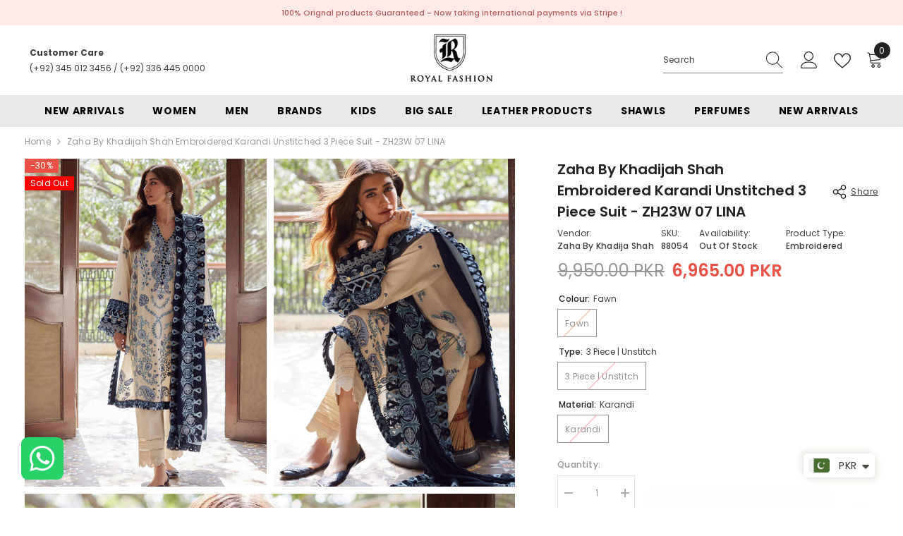

--- FILE ---
content_type: text/html; charset=utf-8
request_url: https://royalfashion.pk/products/zaha-by-khadijah-shah-embroidered-unstitched-3-piece-suit-zh23w-07-lina
body_size: 76135
content:
<!doctype html><html
  class="no-js"
  lang="en"
  
>
  <head>
    <!-- Google Tag Manager -->
    <script>
      (function (w, d, s, l, i) {
        w[l] = w[l] || [];
        w[l].push({ 'gtm.start': new Date().getTime(), event: 'gtm.js' });
        var f = d.getElementsByTagName(s)[0],
          j = d.createElement(s),
          dl = l != 'dataLayer' ? '&l=' + l : '';
        j.async = true;
        j.src = 'https://www.googletagmanager.com/gtm.js?id=' + i + dl;
        f.parentNode.insertBefore(j, f);
      })(window, document, 'script', 'dataLayer', 'GTM-MSVGZPR2');
    </script>
    <!-- End Google Tag Manager -->
 
<script src="https://cdn.onesignal.com/sdks/web/v16/OneSignalSDK.page.js" defer></script>
    <script>
      window.OneSignalDeferred = window.OneSignalDeferred || [];
      OneSignalDeferred.push(function (OneSignal) {
        OneSignal.init({
          appId: '941c40a6-57c2-41cd-83db-e67bdca76f39',
          safari_web_id: 'web.onesignal.auto.5a2165c8-9d94-4308-bfd9-99a8484077b6',
          notifyButton: {
            enable: false,
          },
        });
      });
    </script>

    <script>
      const redirectionConfig = {
        'https://royalfashion.pk/collections/vendors?q=Aabyaan': 'https://royalfashion.pk/collections/aabyaan',
        'https://royalfashion.pk/collections/vendors?q=Afreen': 'https://royalfashion.pk/collections/afreen',
        'https://royalfashion.pk/collections/vendors?q=AJR%20Couture':
          'https://royalfashion.pk/collections/ajr-couture-abbas-jamil-rajpoot',
        'https://royalfashion.pk/collections/vendors?q=AlKaram': 'https://royalfashion.pk/collections/alkaram',
        'https://royalfashion.pk/collections/vendors?q=Areesha': 'https://royalfashion.pk/collections/areesha',
        'https://royalfashion.pk/collections/vendors?q=Awwal': 'https://royalfashion.pk/collections/awwal',
        'https://royalfashion.pk/collections/vendors?q=Aalaya': 'https://royalfashion.pk/collections/alaya',
        'https://royalfashion.pk/collections/vendors?q=Afrozeh': 'https://royalfashion.pk/collections/afrozeh',
        'https://royalfashion.pk/collections/vendors?q=Al%20Zohaib': 'https://royalfashion.pk/collections/alzohaib',
        'https://royalfashion.pk/collections/vendors?q=Amaira%20Fashion':
          'https://royalfashion.pk/collections/amaira-fashion',
        'https://royalfashion.pk/collections/vendors?q=Aroob': 'https://royalfashion.pk/collections/aroob',
        'https://royalfashion.pk/collections/vendors?q=Azure': 'https://royalfashion.pk/collections/azure',
        'https://royalfashion.pk/collections/vendors?q=Abisha': 'https://royalfashion.pk/collections/abisha',
        'https://royalfashion.pk/collections/vendors?q=AIK%20Atelier':
          'https://royalfashion.pk/collections/aik-atelier',
        'https://royalfashion.pk/collections/vendors?q=Alif': 'https://royalfashion.pk/collections/alif',
        'https://royalfashion.pk/collections/vendors?q=Anaya': 'https://royalfashion.pk/collections/anaya',
        'https://royalfashion.pk/collections/vendors?q=Asifa%20%26%20Nabeel':
          'https://royalfashion.pk/collections/asifa-nabeel',
        'https://royalfashion.pk/collections/vendors?q=Addee': 'https://royalfashion.pk/collections/addee',
        'https://royalfashion.pk/collections/vendors?q=Ain%20Alif': 'https://royalfashion.pk/collections/ain-alif',
        'https://royalfashion.pk/collections/vendors?q=Alizeh': 'https://royalfashion.pk/collections/alizeh',
        'https://royalfashion.pk/collections/vendors?q=Ansab%20Jhangir':
          'https://royalfashion.pk/collections/ansab-jhangir',
        'https://royalfashion.pk/collections/vendors?q=Asim%20Jofa': 'https://royalfashion.pk/collections/asimjofa',
        'https://royalfashion.pk/collections/vendors?q=Bareeq': 'https://royalfashion.pk/collections/bareeq',
        'https://royalfashion.pk/collections/vendors?q=Baroque': 'https://royalfashion.pk/collections/baroque',
        'https://royalfashion.pk/collections/vendors?q=Bin%20Saeed': 'https://royalfashion.pk/collections/bin-saeed',
        'https://royalfashion.pk/collections/vendors?q=Charizma': 'https://royalfashion.pk/collections/charizma',
        'https://royalfashion.pk/collections/vendors?q=Crimson': 'https://royalfashion.pk/collections/crimson',
        'https://royalfashion.pk/collections/vendors?q=Cross%20Stitch':
          'https://royalfashion.pk/collections/cross-stitch',
        'https://royalfashion.pk/collections/vendors?q=Elaf': 'https://royalfashion.pk/collections/elaf',
        'https://royalfashion.pk/collections/vendors?q=Elan': 'https://royalfashion.pk/collections/elan',
        'https://royalfashion.pk/collections/vendors?q=Emaan%20Adeel':
          'https://royalfashion.pk/collections/emaan-adeel',
        'https://royalfashion.pk/collections/vendors?q=Emaan%20Aftab':
          'https://royalfashion.pk/collections/emaan-aftab',
        'https://royalfashion.pk/collections/vendors?q=Esra': 'https://royalfashion.pk/collections/esra',
        'https://royalfashion.pk/collections/vendors?q=Farah%20Talib%20Aziz':
          'https://royalfashion.pk/collections/farah-talib-aziz',
        'https://royalfashion.pk/collections/vendors?q=Farasha': 'https://royalfashion.pk/collections/farasha',
        'https://royalfashion.pk/collections/vendors?q=Feroza': 'https://royalfashion.pk/collections/feroza',
        'https://royalfashion.pk/collections/vendors?q=Fine%20Textile':
          'https://royalfashion.pk/collections/fine-textile',
        'https://royalfashion.pk/collections/vendors?q=Firdous%20Textiles':
          'https://royalfashion.pk/collections/firdous-textiles',
        'https://royalfashion.pk/collections/vendors?q=Florent': 'https://royalfashion.pk/collections/florent',
        'https://royalfashion.pk/collections/vendors?q=Flossie': 'https://royalfashion.pk/collections/safeera',
        'https://royalfashion.pk/collections/vendors?q=Freesia': 'https://royalfashion.pk/collections/freesia',
        'https://royalfashion.pk/collections/vendors?q=Friha%20%26%20Farha%20Naz':
          'https://royalfashion.pk/collections/friha-farha-naz',
        'https://royalfashion.pk/collections/vendors?q=Gulaal': 'https://royalfashion.pk/collections/gulaal',
        'https://royalfashion.pk/collections/vendors?q=GulAhmed': 'https://royalfashion.pk/collections/gulahmed',
        'https://royalfashion.pk/collections/vendors?q=Habib%20Digital':
          'https://royalfashion.pk/collections/habib-digital',
        'https://royalfashion.pk/collections/vendors?q=Humdum': 'https://royalfashion.pk/collections/humdum',
        'https://royalfashion.pk/collections/vendors?q=Hussain%20Rehar':
          'https://royalfashion.pk/collections/hussain-rehar',
        'https://royalfashion.pk/collections/vendors?q=HZ%20Textile': 'https://royalfashion.pk/collections/hz-textile',
        'https://royalfashion.pk/collections/vendors?q=Imrozia': 'https://royalfashion.pk/collections/imrozia',
        'https://royalfashion.pk/collections/vendors?q=Inayat': 'https://royalfashion.pk/collections/inayat',
        'https://royalfashion.pk/collections/vendors?q=Iznik': 'https://royalfashion.pk/collections/iznik',
        'https://royalfashion.pk/collections/vendors?q=Jade': 'https://royalfashion.pk/collections/jade',
        'https://royalfashion.pk/collections/vendors?q=Jazmin': 'https://royalfashion.pk/collections/jazmin',
        'https://royalfashion.pk/collections/vendors?q=Kahf': 'https://royalfashion.pk/collections/kahf',
        'https://royalfashion.pk/collections/vendors?q=Keysha': 'https://royalfashion.pk/collections/keysha',
        'https://royalfashion.pk/collections/vendors?q=Khombi': 'https://royalfashion.pk/collections/khombi',
        'https://royalfashion.pk/collections/vendors?q=Lala': 'https://royalfashion.pk/collections/lala',
        'https://royalfashion.pk/collections/vendors?q=Lawrencepur': 'https://royalfashion.pk/collections/lawrencepur',
        'https://royalfashion.pk/collections/vendors?q=Lazneen': 'https://royalfashion.pk/collections/lazneen',
        'https://royalfashion.pk/collections/vendors?q=LSM%20Lakhany':
          'https://royalfashion.pk/collections/lsm-lakhany',
        'https://royalfashion.pk/collections/vendors?q=Mahnur': 'https://royalfashion.pk/collections/mahnur',
        'https://royalfashion.pk/collections/vendors?q=Maria%20B': 'https://royalfashion.pk/collections/maria-b',
        'https://royalfashion.pk/collections/vendors?q=Maryam%20%26%20Maria':
          'https://royalfashion.pk/collections/maryam-maria',
        'https://royalfashion.pk/collections/vendors?q=Maryam%20Hussain':
          'https://royalfashion.pk/collections/maryam-hussain',
        'https://royalfashion.pk/collections/vendors?q=Maryam%27s': 'https://royalfashion.pk/collections/maryams',
        'https://royalfashion.pk/collections/vendors?q=Mohsin%20Naveed%20Ranjha%20-%20MNR':
          'https://royalfashion.pk/collections/mohsin-naveed-ranjha-mnr',
        'https://royalfashion.pk/collections/vendors?q=Motifz': 'https://royalfashion.pk/collections/motifz',
        'https://royalfashion.pk/collections/vendors?q=MTF': 'https://royalfashion.pk/collections/mtf',
        'https://royalfashion.pk/collections/vendors?q=Muntahas': 'https://royalfashion.pk/collections/muntahas',
        'https://royalfashion.pk/collections/vendors?q=Mushq': 'https://royalfashion.pk/collections/mushq',
        'https://royalfashion.pk/collections/vendors?q=Myeesha': 'https://royalfashion.pk/collections/myeesha',
        'https://royalfashion.pk/collections/vendors?q=Noor%20Afroz': 'https://royalfashion.pk/collections/noor-afroz',
        'https://royalfashion.pk/collections/vendors?q=Noor%20Fatima':
          'https://royalfashion.pk/collections/noor-fatima',
        'https://royalfashion.pk/collections/vendors?q=Nureh': 'https://royalfashion.pk/collections/nureh',
        'https://royalfashion.pk/collections/vendors?q=Qalamkar': 'https://royalfashion.pk/collections/qalamkar',
        'https://royalfashion.pk/collections/vendors?q=Rajbari': 'https://royalfashion.pk/collections/rajbari',
        'https://royalfashion.pk/collections/vendors?q=Ramsha': 'https://royalfashion.pk/collections/ramsha',
        'https://royalfashion.pk/collections/vendors?q=Rashid%20Textile': 'https://royalfashion.pk/collections/rashid',
        'https://royalfashion.pk/collections/vendors?q=Resham%20Dhaga':
          'https://royalfashion.pk/collections/resham-dhaga',
        'https://royalfashion.pk/collections/vendors?q=Riwayat': 'https://royalfashion.pk/collections/riwayat',
        'https://royalfashion.pk/collections/vendors?q=Roheenaz': 'https://royalfashion.pk/collections/roheenaz',
        'https://royalfashion.pk/collections/vendors?q=rouche': 'https://royalfashion.pk/collections/rouche',
        'https://royalfashion.pk/collections/vendors?q=Royal%20Fashion':
          'https://royalfashion.pk/collections/royal-fashion-1',
        'https://royalfashion.pk/collections/vendors?q=Ruqayyah': 'https://royalfashion.pk/collections/ruqayyah',
        'https://royalfashion.pk/collections/vendors?q=Saadia%20Asad': 'https://royalfashion.pk/collections/sadia-asad',
        'https://royalfashion.pk/collections/vendors?q=Sahar': 'https://royalfashion.pk/collections/sahar',
        'https://royalfashion.pk/collections/vendors?q=Saira%20Rizwan':
          'https://royalfashion.pk/collections/saira-rizwan',
        'https://royalfashion.pk/collections/vendors?q=Salitex': 'https://royalfashion.pk/collections/salitex',
        'https://royalfashion.pk/collections/vendors?q=Sana%20Safinaz':
          'https://royalfashion.pk/collections/sana-safinaz',
        'https://royalfashion.pk/collections/vendors?q=Saqaafah': 'https://royalfashion.pk/collections/saqaafah',
        'https://royalfashion.pk/collections/vendors?q=Schick': 'https://royalfashion.pk/collections/schick',
        'https://royalfashion.pk/collections/vendors?q=Seran': 'https://royalfashion.pk/collections/seran',
        'https://royalfashion.pk/collections/vendors?q=Shamooz': 'https://royalfashion.pk/collections/afreen-shamooz',
        'https://royalfashion.pk/collections/vendors?q=SNSC': 'https://royalfashion.pk/collections/snsc',
        'https://royalfashion.pk/collections/vendors?q=Sobia%20Nazir':
          'https://royalfashion.pk/collections/sobia-nazir',
        'https://royalfashion.pk/collections/vendors?q=Soraya': 'https://royalfashion.pk/collections/soraya',
        'https://royalfashion.pk/collections/vendors?q=Suffuse': 'https://royalfashion.pk/collections/suffuse',
        'https://royalfashion.pk/collections/vendors?q=Taragini':
          'https://royalfashion.pk/collections/taragini-digital-jacquard-embroidered-lawn',
        'https://royalfashion.pk/collections/vendors?q=Trendz': 'https://royalfashion.pk/collections/trendz',
        'https://royalfashion.pk/collections/vendors?q=Umyas': 'https://royalfashion.pk/collections/umyas',
        'https://royalfashion.pk/collections/vendors?q=VS%20Textile': 'https://royalfashion.pk/collections/vs-textile',
        'https://royalfashion.pk/collections/vendors?q=Xenia': 'https://royalfashion.pk/collections/xenia',
        'https://royalfashion.pk/collections/vendors?q=Zaha%20By%20khadija%20Shah':
          'https://royalfashion.pk/collections/zaha-by-khadija-shah',
        'https://royalfashion.pk/collections/vendors?q=Zainab%20Chottani':
          'https://royalfashion.pk/collections/zainab-chottani',
        'https://royalfashion.pk/collections/vendors?q=Zara%20Ali': 'https://royalfashion.pk/collections/zara-ali',
        'https://royalfashion.pk/collections/vendors?q=Zara%20Shahjahan':
          'https://royalfashion.pk/collections/zara-shahjahan',
        'https://royalfashion.pk/collections/vendors?q=Zarif': 'https://royalfashion.pk/collections/zarif',
        'https://royalfashion.pk/collections/vendors?q=Zebtan': 'https://royalfashion.pk/collections/zebtan',
        'https://royalfashion.pk/collections/vendors?q=Zesh': 'https://royalfashion.pk/collections/zesh',
        'https://royalfashion.pk/collections/vendors?q=Zoha': 'https://royalfashion.pk/collections/zoha',
        'https://royalfashion.pk/collections/vendors?q=Zoya%20%26%20Fatima':
          'https://royalfashion.pk/collections/zoya-fatima',
        'https://royalfashion.pk/collections/vendors?q=Zunuj': 'https://royalfashion.pk/collections/zunuj',
      };

      // Function to check and perform the redirection
      function checkAndRedirect() {
        const currentUrl = window.location.href;

        // Iterate through the configuration to find a match
        for (const oldUrl in redirectionConfig) {
          if (currentUrl.includes(oldUrl)) {
            const newUrl = redirectionConfig[oldUrl];
            // Redirect to the new URL
            window.location.href = newUrl;
            return; // Stop further checks once a match is found
          }
        }

        // If no match is found, you can handle it here (e.g., display a message)
        console.error(`No redirection configured for current URL: ${currentUrl}`);
      }

      checkAndRedirect(window.location.href);
    </script>

    <!-- Meta Pixel Code -->
    <script>
      !(function (f, b, e, v, n, t, s) {
        if (f.fbq) return;
        n = f.fbq = function () {
          n.callMethod ? n.callMethod.apply(n, arguments) : n.queue.push(arguments);
        };
        if (!f._fbq) f._fbq = n;
        n.push = n;
        n.loaded = !0;
        n.version = '2.0';
        n.queue = [];
        t = b.createElement(e);
        t.async = !0;
        t.src = v;
        s = b.getElementsByTagName(e)[0];
        s.parentNode.insertBefore(t, s);
      })(window, document, 'script', 'https://connect.facebook.net/en_US/fbevents.js');
      fbq('init', '239993987375313');
      fbq('track', 'PageView');
    </script>
    <noscript
      ><img
        height="1"
        width="1"
        style="display:none"
        src="https://www.facebook.com/tr?id=239993987375313&ev=PageView&noscript=1"
    ></noscript>
    <!-- End Meta Pixel Code -->

    <meta charset="utf-8">
    <meta http-equiv="X-UA-Compatible" content="IE=edge">
    <meta name="viewport" content="width=device-width,initial-scale=1">
    <meta name="theme-color" content="">
    <link rel="canonical" href="https://royalfashion.pk/products/zaha-by-khadijah-shah-embroidered-unstitched-3-piece-suit-zh23w-07-lina" canonical-shop-url="https://royalfashion.pk/"><link rel="shortcut icon" href="//royalfashion.pk/cdn/shop/files/rf_favicon_32x32.png?v=1701880893" type="image/png"><link rel="preconnect" href="https://cdn.shopify.com" crossorigin>
    <title>
      Zaha By Khadijah Shah Embroidered Karandi Unstitched 3 Piece Suit - ZH
 &ndash; Royal Fashion </title><meta name="description" content="Embroidered Front Center Panel Karandi 1 PieceEmbroidered Front Right Side Panel Karandi 1 PieceEmbroidered Front Left Side Panel Karandi 1 PieceDyed Back Karandi 1 MetersEmbroidered Sleeves Left Plus Right Karandi 1 PairEmbroidered Sleeves Border Satin 1 MetersEmbroidered Front Hem Plus Chalk Border Border Satin 2.31 ">
    

<meta property="og:site_name" content="Royal Fashion ">
<meta property="og:url" content="https://royalfashion.pk/products/zaha-by-khadijah-shah-embroidered-unstitched-3-piece-suit-zh23w-07-lina">
<meta property="og:title" content="Zaha By Khadijah Shah Embroidered Karandi Unstitched 3 Piece Suit - ZH">
<meta property="og:type" content="product">
<meta property="og:description" content="Embroidered Front Center Panel Karandi 1 PieceEmbroidered Front Right Side Panel Karandi 1 PieceEmbroidered Front Left Side Panel Karandi 1 PieceDyed Back Karandi 1 MetersEmbroidered Sleeves Left Plus Right Karandi 1 PairEmbroidered Sleeves Border Satin 1 MetersEmbroidered Front Hem Plus Chalk Border Border Satin 2.31 "><meta property="og:image" content="http://royalfashion.pk/cdn/shop/products/Zaha_By_Khadijah_Shah_Embroidered_Unstitched_3_Piece_Suit_-_ZH23W_07_LINA_1.gif?v=1699876727">
  <meta property="og:image:secure_url" content="https://royalfashion.pk/cdn/shop/products/Zaha_By_Khadijah_Shah_Embroidered_Unstitched_3_Piece_Suit_-_ZH23W_07_LINA_1.gif?v=1699876727">
  <meta property="og:image:width" content="1134">
  <meta property="og:image:height" content="1538"><meta property="og:price:amount" content="6,965.00">
  <meta property="og:price:currency" content="PKR"><meta name="twitter:card" content="summary_large_image">
<meta name="twitter:title" content="Zaha By Khadijah Shah Embroidered Karandi Unstitched 3 Piece Suit - ZH">
<meta name="twitter:description" content="Embroidered Front Center Panel Karandi 1 PieceEmbroidered Front Right Side Panel Karandi 1 PieceEmbroidered Front Left Side Panel Karandi 1 PieceDyed Back Karandi 1 MetersEmbroidered Sleeves Left Plus Right Karandi 1 PairEmbroidered Sleeves Border Satin 1 MetersEmbroidered Front Hem Plus Chalk Border Border Satin 2.31 ">

    <script>window.performance && window.performance.mark && window.performance.mark('shopify.content_for_header.start');</script><meta name="facebook-domain-verification" content="m6u2mz8o4oxdy4e2hoffy6g2lbx47s">
<meta name="google-site-verification" content="14BxAcTsvTD-cx-V79zhrxDwrdQ7Jid6AhI54X84HfY">
<meta id="shopify-digital-wallet" name="shopify-digital-wallet" content="/65045168374/digital_wallets/dialog">
<link rel="alternate" hreflang="x-default" href="https://royalfashion.pk/products/zaha-by-khadijah-shah-embroidered-unstitched-3-piece-suit-zh23w-07-lina">
<link rel="alternate" hreflang="en" href="https://royalfashion.pk/products/zaha-by-khadijah-shah-embroidered-unstitched-3-piece-suit-zh23w-07-lina">
<link rel="alternate" hreflang="en-US" href="https://royalfashion.pk/en-us/products/zaha-by-khadijah-shah-embroidered-unstitched-3-piece-suit-zh23w-07-lina">
<link rel="alternate" type="application/json+oembed" href="https://royalfashion.pk/products/zaha-by-khadijah-shah-embroidered-unstitched-3-piece-suit-zh23w-07-lina.oembed">
<script async="async" src="/checkouts/internal/preloads.js?locale=en-PK"></script>
<script id="shopify-features" type="application/json">{"accessToken":"3bb9ea1c3cd0fcc8b6a403248dc3a35e","betas":["rich-media-storefront-analytics"],"domain":"royalfashion.pk","predictiveSearch":true,"shopId":65045168374,"locale":"en"}</script>
<script>var Shopify = Shopify || {};
Shopify.shop = "royal-fashion-pak.myshopify.com";
Shopify.locale = "en";
Shopify.currency = {"active":"PKR","rate":"1.0"};
Shopify.country = "PK";
Shopify.theme = {"name":"Ella Theme - PROD","id":137973203190,"schema_name":"Ella","schema_version":"6.5.3","theme_store_id":null,"role":"main"};
Shopify.theme.handle = "null";
Shopify.theme.style = {"id":null,"handle":null};
Shopify.cdnHost = "royalfashion.pk/cdn";
Shopify.routes = Shopify.routes || {};
Shopify.routes.root = "/";</script>
<script type="module">!function(o){(o.Shopify=o.Shopify||{}).modules=!0}(window);</script>
<script>!function(o){function n(){var o=[];function n(){o.push(Array.prototype.slice.apply(arguments))}return n.q=o,n}var t=o.Shopify=o.Shopify||{};t.loadFeatures=n(),t.autoloadFeatures=n()}(window);</script>
<script id="shop-js-analytics" type="application/json">{"pageType":"product"}</script>
<script defer="defer" async type="module" src="//royalfashion.pk/cdn/shopifycloud/shop-js/modules/v2/client.init-shop-cart-sync_C5BV16lS.en.esm.js"></script>
<script defer="defer" async type="module" src="//royalfashion.pk/cdn/shopifycloud/shop-js/modules/v2/chunk.common_CygWptCX.esm.js"></script>
<script type="module">
  await import("//royalfashion.pk/cdn/shopifycloud/shop-js/modules/v2/client.init-shop-cart-sync_C5BV16lS.en.esm.js");
await import("//royalfashion.pk/cdn/shopifycloud/shop-js/modules/v2/chunk.common_CygWptCX.esm.js");

  window.Shopify.SignInWithShop?.initShopCartSync?.({"fedCMEnabled":true,"windoidEnabled":true});

</script>
<script>(function() {
  var isLoaded = false;
  function asyncLoad() {
    if (isLoaded) return;
    isLoaded = true;
    var urls = ["https:\/\/rec.autocommerce.io\/recommender_javascript?shop=royal-fashion-pak.myshopify.com","https:\/\/services.nofraud.com\/js\/device.js?shop=royal-fashion-pak.myshopify.com","https:\/\/storage.nfcube.com\/instafeed-7545b718d7316846b2189eda7fb600fb.js?shop=royal-fashion-pak.myshopify.com","https:\/\/cdn.pushalert.co\/integrate_28d383668557bbe55f54231aa25c4158.js?shop=royal-fashion-pak.myshopify.com"];
    for (var i = 0; i < urls.length; i++) {
      var s = document.createElement('script');
      s.type = 'text/javascript';
      s.async = true;
      s.src = urls[i];
      var x = document.getElementsByTagName('script')[0];
      x.parentNode.insertBefore(s, x);
    }
  };
  if(window.attachEvent) {
    window.attachEvent('onload', asyncLoad);
  } else {
    window.addEventListener('load', asyncLoad, false);
  }
})();</script>
<script id="__st">var __st={"a":65045168374,"offset":18000,"reqid":"82a9e1e9-6db6-41bd-9bcc-464f5733d0da-1768773768","pageurl":"royalfashion.pk\/products\/zaha-by-khadijah-shah-embroidered-unstitched-3-piece-suit-zh23w-07-lina","u":"e747f9350cd9","p":"product","rtyp":"product","rid":8247172661494};</script>
<script>window.ShopifyPaypalV4VisibilityTracking = true;</script>
<script id="form-persister">!function(){'use strict';const t='contact',e='new_comment',n=[[t,t],['blogs',e],['comments',e],[t,'customer']],o='password',r='form_key',c=['recaptcha-v3-token','g-recaptcha-response','h-captcha-response',o],s=()=>{try{return window.sessionStorage}catch{return}},i='__shopify_v',u=t=>t.elements[r],a=function(){const t=[...n].map((([t,e])=>`form[action*='/${t}']:not([data-nocaptcha='true']) input[name='form_type'][value='${e}']`)).join(',');var e;return e=t,()=>e?[...document.querySelectorAll(e)].map((t=>t.form)):[]}();function m(t){const e=u(t);a().includes(t)&&(!e||!e.value)&&function(t){try{if(!s())return;!function(t){const e=s();if(!e)return;const n=u(t);if(!n)return;const o=n.value;o&&e.removeItem(o)}(t);const e=Array.from(Array(32),(()=>Math.random().toString(36)[2])).join('');!function(t,e){u(t)||t.append(Object.assign(document.createElement('input'),{type:'hidden',name:r})),t.elements[r].value=e}(t,e),function(t,e){const n=s();if(!n)return;const r=[...t.querySelectorAll(`input[type='${o}']`)].map((({name:t})=>t)),u=[...c,...r],a={};for(const[o,c]of new FormData(t).entries())u.includes(o)||(a[o]=c);n.setItem(e,JSON.stringify({[i]:1,action:t.action,data:a}))}(t,e)}catch(e){console.error('failed to persist form',e)}}(t)}const f=t=>{if('true'===t.dataset.persistBound)return;const e=function(t,e){const n=function(t){return'function'==typeof t.submit?t.submit:HTMLFormElement.prototype.submit}(t).bind(t);return function(){let t;return()=>{t||(t=!0,(()=>{try{e(),n()}catch(t){(t=>{console.error('form submit failed',t)})(t)}})(),setTimeout((()=>t=!1),250))}}()}(t,(()=>{m(t)}));!function(t,e){if('function'==typeof t.submit&&'function'==typeof e)try{t.submit=e}catch{}}(t,e),t.addEventListener('submit',(t=>{t.preventDefault(),e()})),t.dataset.persistBound='true'};!function(){function t(t){const e=(t=>{const e=t.target;return e instanceof HTMLFormElement?e:e&&e.form})(t);e&&m(e)}document.addEventListener('submit',t),document.addEventListener('DOMContentLoaded',(()=>{const e=a();for(const t of e)f(t);var n;n=document.body,new window.MutationObserver((t=>{for(const e of t)if('childList'===e.type&&e.addedNodes.length)for(const t of e.addedNodes)1===t.nodeType&&'FORM'===t.tagName&&a().includes(t)&&f(t)})).observe(n,{childList:!0,subtree:!0,attributes:!1}),document.removeEventListener('submit',t)}))}()}();</script>
<script integrity="sha256-4kQ18oKyAcykRKYeNunJcIwy7WH5gtpwJnB7kiuLZ1E=" data-source-attribution="shopify.loadfeatures" defer="defer" src="//royalfashion.pk/cdn/shopifycloud/storefront/assets/storefront/load_feature-a0a9edcb.js" crossorigin="anonymous"></script>
<script data-source-attribution="shopify.dynamic_checkout.dynamic.init">var Shopify=Shopify||{};Shopify.PaymentButton=Shopify.PaymentButton||{isStorefrontPortableWallets:!0,init:function(){window.Shopify.PaymentButton.init=function(){};var t=document.createElement("script");t.src="https://royalfashion.pk/cdn/shopifycloud/portable-wallets/latest/portable-wallets.en.js",t.type="module",document.head.appendChild(t)}};
</script>
<script data-source-attribution="shopify.dynamic_checkout.buyer_consent">
  function portableWalletsHideBuyerConsent(e){var t=document.getElementById("shopify-buyer-consent"),n=document.getElementById("shopify-subscription-policy-button");t&&n&&(t.classList.add("hidden"),t.setAttribute("aria-hidden","true"),n.removeEventListener("click",e))}function portableWalletsShowBuyerConsent(e){var t=document.getElementById("shopify-buyer-consent"),n=document.getElementById("shopify-subscription-policy-button");t&&n&&(t.classList.remove("hidden"),t.removeAttribute("aria-hidden"),n.addEventListener("click",e))}window.Shopify?.PaymentButton&&(window.Shopify.PaymentButton.hideBuyerConsent=portableWalletsHideBuyerConsent,window.Shopify.PaymentButton.showBuyerConsent=portableWalletsShowBuyerConsent);
</script>
<script data-source-attribution="shopify.dynamic_checkout.cart.bootstrap">document.addEventListener("DOMContentLoaded",(function(){function t(){return document.querySelector("shopify-accelerated-checkout-cart, shopify-accelerated-checkout")}if(t())Shopify.PaymentButton.init();else{new MutationObserver((function(e,n){t()&&(Shopify.PaymentButton.init(),n.disconnect())})).observe(document.body,{childList:!0,subtree:!0})}}));
</script>
<link id="shopify-accelerated-checkout-styles" rel="stylesheet" media="screen" href="https://royalfashion.pk/cdn/shopifycloud/portable-wallets/latest/accelerated-checkout-backwards-compat.css" crossorigin="anonymous">
<style id="shopify-accelerated-checkout-cart">
        #shopify-buyer-consent {
  margin-top: 1em;
  display: inline-block;
  width: 100%;
}

#shopify-buyer-consent.hidden {
  display: none;
}

#shopify-subscription-policy-button {
  background: none;
  border: none;
  padding: 0;
  text-decoration: underline;
  font-size: inherit;
  cursor: pointer;
}

#shopify-subscription-policy-button::before {
  box-shadow: none;
}

      </style>
<script id="sections-script" data-sections="header-mobile,header-navigation-plain" defer="defer" src="//royalfashion.pk/cdn/shop/t/22/compiled_assets/scripts.js?11395"></script>
<script>window.performance && window.performance.mark && window.performance.mark('shopify.content_for_header.end');</script>
    <style>@import url('https://fonts.googleapis.com/css?family=Poppins:300,300i,400,400i,500,500i,600,600i,700,700i,800,800i&display=swap');
                :root {
        --font-family-1: Poppins;
        --font-family-2: Poppins;

        /* Settings Body */--font-body-family: Poppins;--font-body-size: 12px;--font-body-weight: 400;--body-line-height: 22px;--body-letter-spacing: .02em;

        /* Settings Heading */--font-heading-family: Poppins;--font-heading-size: 16px;--font-heading-weight: 700;--font-heading-style: normal;--heading-line-height: 24px;--heading-letter-spacing: .05em;--heading-text-transform: uppercase;--heading-border-height: 2px;

        /* Menu Lv1 */--font-menu-lv1-family: Poppins;--font-menu-lv1-size: 14px;--font-menu-lv1-weight: 700;--menu-lv1-line-height: 22px;--menu-lv1-letter-spacing: .05em;--menu-lv1-text-transform: uppercase;

        /* Menu Lv2 */--font-menu-lv2-family: Poppins;--font-menu-lv2-size: 12px;--font-menu-lv2-weight: 400;--menu-lv2-line-height: 22px;--menu-lv2-letter-spacing: .02em;--menu-lv2-text-transform: capitalize;

        /* Menu Lv3 */--font-menu-lv3-family: Poppins;--font-menu-lv3-size: 12px;--font-menu-lv3-weight: 400;--menu-lv3-line-height: 22px;--menu-lv3-letter-spacing: .02em;--menu-lv3-text-transform: capitalize;

        /* Mega Menu Lv2 */--font-mega-menu-lv2-family: Poppins;--font-mega-menu-lv2-size: 12px;--font-mega-menu-lv2-weight: 600;--font-mega-menu-lv2-style: normal;--mega-menu-lv2-line-height: 22px;--mega-menu-lv2-letter-spacing: .02em;--mega-menu-lv2-text-transform: uppercase;

        /* Mega Menu Lv3 */--font-mega-menu-lv3-family: Poppins;--font-mega-menu-lv3-size: 12px;--font-mega-menu-lv3-weight: 400;--mega-menu-lv3-line-height: 22px;--mega-menu-lv3-letter-spacing: .02em;--mega-menu-lv3-text-transform: capitalize;

        /* Product Card Title */--product-title-font: Poppins;--product-title-font-size : 12px;--product-title-font-weight : 400;--product-title-line-height: 22px;--product-title-letter-spacing: .02em;--product-title-line-text : 2;--product-title-text-transform : capitalize;--product-title-margin-bottom: 10px;

        /* Product Card Vendor */--product-vendor-font: Poppins;--product-vendor-font-size : 12px;--product-vendor-font-weight : 400;--product-vendor-font-style : normal;--product-vendor-line-height: 22px;--product-vendor-letter-spacing: .02em;--product-vendor-text-transform : uppercase;--product-vendor-margin-bottom: 0px;--product-vendor-margin-top: 0px;

        /* Product Card Price */--product-price-font: Poppins;--product-price-font-size : 14px;--product-price-font-weight : 600;--product-price-line-height: 22px;--product-price-letter-spacing: .02em;--product-price-margin-top: 0px;--product-price-margin-bottom: 13px;

        /* Product Card Badge */--badge-font: Poppins;--badge-font-size : 12px;--badge-font-weight : 400;--badge-text-transform : capitalize;--badge-letter-spacing: .02em;--badge-line-height: 20px;--badge-border-radius: 0px;--badge-padding-top: 0px;--badge-padding-bottom: 0px;--badge-padding-left-right: 8px;--badge-postion-top: 0px;--badge-postion-left-right: 0px;

        /* Product Quickview */
        --product-quickview-font-size : 12px; --product-quickview-line-height: 23px; --product-quickview-border-radius: 1px; --product-quickview-padding-top: 0px; --product-quickview-padding-bottom: 0px; --product-quickview-padding-left-right: 7px; --product-quickview-sold-out-product: #e95144;--product-quickview-box-shadow: none;/* Blog Card Tile */--blog-title-font: Poppins;--blog-title-font-size : 20px; --blog-title-font-weight : 700; --blog-title-line-height: 29px; --blog-title-letter-spacing: .09em; --blog-title-text-transform : uppercase;

        /* Blog Card Info (Date, Author) */--blog-info-font: Poppins;--blog-info-font-size : 14px; --blog-info-font-weight : 400; --blog-info-line-height: 20px; --blog-info-letter-spacing: .02em; --blog-info-text-transform : uppercase;

        /* Button 1 */--btn-1-font-family: Poppins;--btn-1-font-size: 14px; --btn-1-font-weight: 700; --btn-1-text-transform: uppercase; --btn-1-line-height: 22px; --btn-1-letter-spacing: .05em; --btn-1-text-align: center; --btn-1-border-radius: 0px; --btn-1-border-width: 1px; --btn-1-border-style: solid; --btn-1-padding-top: 10px; --btn-1-padding-bottom: 10px; --btn-1-horizontal-length: 0px; --btn-1-vertical-length: 0px; --btn-1-blur-radius: 0px; --btn-1-spread: 0px;
        --btn-1-all-bg-opacity-hover: rgba(0, 0, 0, 0.5);--btn-1-inset: ;/* Button 2 */--btn-2-font-family: Poppins;--btn-2-font-size: 18px; --btn-2-font-weight: 700; --btn-2-text-transform: uppercase; --btn-2-line-height: 23px; --btn-2-letter-spacing: .05em; --btn-2-text-align: right; --btn-2-border-radius: 6px; --btn-2-border-width: 1px; --btn-2-border-style: solid; --btn-2-padding-top: 20px; --btn-2-padding-bottom: 20px; --btn-2-horizontal-length: 4px; --btn-2-vertical-length: 4px; --btn-2-blur-radius: 7px; --btn-2-spread: 0px;
        --btn-2-all-bg-opacity: rgba(25, 145, 226, 0.5);--btn-2-all-bg-opacity-hover: rgba(0, 0, 0, 0.5);--btn-2-inset: ;/* Button 3 */--btn-3-font-family: Poppins;--btn-3-font-size: 14px; --btn-3-font-weight: 700; --btn-3-text-transform: uppercase; --btn-3-line-height: 22px; --btn-3-letter-spacing: .05em; --btn-3-text-align: center; --btn-3-border-radius: 0px; --btn-3-border-width: 1px; --btn-3-border-style: solid; --btn-3-padding-top: 10px; --btn-3-padding-bottom: 10px; --btn-3-horizontal-length: 0px; --btn-3-vertical-length: 0px; --btn-3-blur-radius: 0px; --btn-3-spread: 0px;
        --btn-3-all-bg-opacity: rgba(0, 0, 0, 0.1);--btn-3-all-bg-opacity-hover: rgba(0, 0, 0, 0.1);--btn-3-inset: ;/* Footer Heading */--footer-heading-font-family: Poppins;--footer-heading-font-size : 15px; --footer-heading-font-weight : 600; --footer-heading-line-height : 22px; --footer-heading-letter-spacing : .05em; --footer-heading-text-transform : uppercase;

        /* Footer Link */--footer-link-font-family: Poppins;--footer-link-font-size : 12px; --footer-link-font-weight : ; --footer-link-line-height : 28px; --footer-link-letter-spacing : .02em; --footer-link-text-transform : capitalize;

        /* Page Title */--font-page-title-family: Poppins;--font-page-title-size: 20px; --font-page-title-weight: 700; --font-page-title-style: normal; --page-title-line-height: 20px; --page-title-letter-spacing: .05em; --page-title-text-transform: uppercase;

        /* Font Product Tab Title */
        --font-tab-type-1: Poppins; --font-tab-type-2: Poppins;

        /* Text Size */
        --text-size-font-size : 10px; --text-size-font-weight : 400; --text-size-line-height : 22px; --text-size-letter-spacing : 0; --text-size-text-transform : uppercase; --text-size-color : #787878;

        /* Font Weight */
        --font-weight-normal: 400; --font-weight-medium: 500; --font-weight-semibold: 600; --font-weight-bold: 700; --font-weight-bolder: 800; --font-weight-black: 900;

        /* Radio Button */
        --form-label-checkbox-before-bg: #fff; --form-label-checkbox-before-border: #cecece; --form-label-checkbox-before-bg-checked: #000;

        /* Conatiner */
        --body-custom-width-container: 1600px;

        /* Layout Boxed */
        --color-background-layout-boxed: #f8f8f8;/* Arrow */
        --position-horizontal-slick-arrow: 0;

        /* General Color*/
        --color-text: #232323; --color-text2: #969696; --color-global: #232323; --color-white: #FFFFFF; --color-grey: #868686; --color-black: #202020; --color-base-text-rgb: 35, 35, 35; --color-base-text2-rgb: 150, 150, 150; --color-background: #ffffff; --color-background-rgb: 255, 255, 255; --color-background-overylay: rgba(255, 255, 255, 0.9); --color-base-accent-text: ; --color-base-accent-1: ; --color-base-accent-2: ; --color-link: #232323; --color-link-hover: #232323; --color-error: #D93333; --color-error-bg: #FCEEEE; --color-success: #5A5A5A; --color-success-bg: #DFF0D8; --color-info: #202020; --color-info-bg: #FFF2DD; --color-link-underline: rgba(35, 35, 35, 0.5); --color-breadcrumb: #999999; --colors-breadcrumb-hover: #232323;--colors-breadcrumb-active: #999999; --border-global: #e6e6e6; --bg-global: #fafafa; --bg-planceholder: #fafafa; --color-warning: #fff; --bg-warning: #e0b252; --color-background-10 : #e9e9e9; --color-background-20 : #d3d3d3; --color-background-30 : #bdbdbd; --color-background-50 : #919191; --color-background-global : #919191;

        /* Arrow Color */
        --arrow-color: #323232; --arrow-background-color: #fff; --arrow-border-color: #ccc;--arrow-color-hover: #323232;--arrow-background-color-hover: #f8f8f8;--arrow-border-color-hover: #f8f8f8;--arrow-width: 35px;--arrow-height: 35px;--arrow-size: px;--arrow-size-icon: 17px;--arrow-border-radius: 50%;--arrow-border-width: 1px;--arrow-width-half: -17px;

        /* Pagination Color */
        --pagination-item-color: #3c3c3c; --pagination-item-color-active: #3c3c3c; --pagination-item-bg-color: #fff;--pagination-item-bg-color-active: #fff;--pagination-item-border-color: #fff;--pagination-item-border-color-active: #ffffff;--pagination-arrow-color: #3c3c3c;--pagination-arrow-color-active: #3c3c3c;--pagination-arrow-bg-color: #fff;--pagination-arrow-bg-color-active: #fff;--pagination-arrow-border-color: #fff;--pagination-arrow-border-color-active: #fff;

        /* Dots Color */
        --dots-color: transparent;--dots-border-color: #323232;--dots-color-active: #323232;--dots-border-color-active: #323232;--dots-style2-background-opacity: #00000050;--dots-width: 12px;--dots-height: 12px;

        /* Button Color */
        --btn-1-color: #FFFFFF;--btn-1-bg: #232323;--btn-1-border: #232323;--btn-1-color-hover: #232323;--btn-1-bg-hover: #ffffff;--btn-1-border-hover: #232323;
        --btn-2-color: #232323;--btn-2-bg: #FFFFFF;--btn-2-border: #727272;--btn-2-color-hover: #FFFFFF;--btn-2-bg-hover: #232323;--btn-2-border-hover: #232323;
        --btn-3-color: #FFFFFF;--btn-3-bg: #e9514b;--btn-3-border: #e9514b;--btn-3-color-hover: #ffffff;--btn-3-bg-hover: #e9514b;--btn-3-border-hover: #e9514b;
        --anchor-transition: all ease .3s;--bg-white: #ffffff;--bg-black: #000000;--bg-grey: #808080;--icon: var(--color-text);--text-cart: #3c3c3c;--duration-short: 100ms;--duration-default: 350ms;--duration-long: 500ms;--form-input-bg: #ffffff;--form-input-border: #c7c7c7;--form-input-color: #232323;--form-input-placeholder: #868686;--form-label: #232323;

        --new-badge-color: #232323;--new-badge-bg: #FFFFFF;--sale-badge-color: #ffffff;--sale-badge-bg: #e95144;--sold-out-badge-color: #ffffff;--sold-out-badge-bg: #ff0000;--custom-badge-color: #ffffff;--custom-badge-bg: #ffbb49;--bundle-badge-color: #ffffff;--bundle-badge-bg: #232323;
        
        --product-title-color : #232323;--product-title-color-hover : #232323;--product-vendor-color : #969696;--product-price-color : #232323;--product-sale-price-color : #e95144;--product-compare-price-color : #969696;--product-review-full-color : #000000;--product-review-empty-color : #A4A4A4;

        --product-swatch-border : #cbcbcb;--product-swatch-border-active : #232323;--product-swatch-width : 40px;--product-swatch-height : 40px;--product-swatch-border-radius : 0px;--product-swatch-color-width : 40px;--product-swatch-color-height : 40px;--product-swatch-color-border-radius : 20px;

        --product-wishlist-color : #000000;--product-wishlist-bg : #ffffff;--product-wishlist-border : transparent;--product-wishlist-color-added : #ffffff;--product-wishlist-bg-added : #000000;--product-wishlist-border-added : transparent;--product-compare-color : #000000;--product-compare-bg : #FFFFFF;--product-compare-color-added : #D12442; --product-compare-bg-added : #FFFFFF; --product-hot-stock-text-color : #d62828; --product-quick-view-color : #000000; --product-cart-image-fit : contain; --product-title-variant-font-size: 16px;--product-quick-view-bg : #FFFFFF;--product-quick-view-bg-above-button: rgba(255, 255, 255, 0.7);--product-quick-view-color-hover : #FFFFFF;--product-quick-view-bg-hover : #000000;--product-action-color : #232323;--product-action-bg : #ffffff;--product-action-border : #000000;--product-action-color-hover : #FFFFFF;--product-action-bg-hover : #232323;--product-action-border-hover : #232323;

        /* Multilevel Category Filter */
        --color-label-multiLevel-categories: #232323;--bg-label-multiLevel-categories: #fff;--color-button-multiLevel-categories: #fff;--bg-button-multiLevel-categories: #ff8b21;--border-button-multiLevel-categories: transparent;--hover-color-button-multiLevel-categories: #fff;--hover-bg-button-multiLevel-categories: #ff8b21;--cart-item-bg : #ffffff;--cart-item-border : #e8e8e8;--cart-item-border-width : 1px;--cart-item-border-style : solid;--w-product-swatch-custom: 30px;--h-product-swatch-custom: 30px;--w-product-swatch-custom-mb: 20px;--h-product-swatch-custom-mb: 20px;--font-size-product-swatch-more: 12px;--swatch-border : #cbcbcb;--swatch-border-active : #232323;

        --variant-size: #232323;--variant-size-border: #e7e7e7;--variant-size-bg: #ffffff;--variant-size-hover: #ffffff;--variant-size-border-hover: #232323;--variant-size-bg-hover: #232323;--variant-bg : #ffffff; --variant-color : #232323; --variant-bg-active : #ffffff; --variant-color-active : #232323;

        --fontsize-text-social: 12px;
        --page-content-distance: 64px;--sidebar-content-distance: 40px;--button-transition-ease: cubic-bezier(.25,.46,.45,.94);

        /* Loading Spinner Color */
        --spinner-top-color: #fc0; --spinner-right-color: #4dd4c6; --spinner-bottom-color: #f00; --spinner-left-color: #f6f6f6;

        /* Product Card Marquee */
        --product-marquee-background-color: ;--product-marquee-text-color: #FFFFFF;--product-marquee-text-size: 14px;--product-marquee-text-mobile-size: 14px;--product-marquee-text-weight: 400;--product-marquee-text-transform: none;--product-marquee-text-style: italic;--product-marquee-speed: ; --product-marquee-line-height: calc(var(--product-marquee-text-mobile-size) * 1.5);
    }
</style>
    <link href="//royalfashion.pk/cdn/shop/t/22/assets/base.css?v=100066259010602151001761140594" rel="stylesheet" type="text/css" media="all" />
<link href="//royalfashion.pk/cdn/shop/t/22/assets/fade-up-animation.css?v=148448505227430981271698946773" rel="stylesheet" type="text/css" media="all" />
<link href="//royalfashion.pk/cdn/shop/t/22/assets/animated.css?v=85100867744973969481698946768" rel="stylesheet" type="text/css" media="all" />
<link href="//royalfashion.pk/cdn/shop/t/22/assets/component-card.css?v=165988649090035490751698946769" rel="stylesheet" type="text/css" media="all" />
<link href="//royalfashion.pk/cdn/shop/t/22/assets/component-loading-overlay.css?v=98393919969379515581698946771" rel="stylesheet" type="text/css" media="all" />
<link href="//royalfashion.pk/cdn/shop/t/22/assets/component-loading-banner.css?v=43539461848081260661698946771" rel="stylesheet" type="text/css" media="all" />
<link href="//royalfashion.pk/cdn/shop/t/22/assets/component-quick-cart.css?v=111677929301119732291698946772" rel="stylesheet" type="text/css" media="all" />
<link rel="stylesheet" href="//royalfashion.pk/cdn/shop/t/22/assets/vendor.css?v=164616260963476715651698946775" media="print" onload="this.media='all'">
<noscript><link href="//royalfashion.pk/cdn/shop/t/22/assets/vendor.css?v=164616260963476715651698946775" rel="stylesheet" type="text/css" media="all" /></noscript>



<link href="//royalfashion.pk/cdn/shop/t/22/assets/component-predictive-search.css?v=104537003445991516671698946771" rel="stylesheet" type="text/css" media="all" />
<link rel="stylesheet" href="//royalfashion.pk/cdn/shop/t/22/assets/component-newsletter.css?v=111617043413587308161698946771" media="print" onload="this.media='all'">
<link rel="stylesheet" href="//royalfashion.pk/cdn/shop/t/22/assets/component-slider.css?v=159478863659981719291757765454" media="print" onload="this.media='all'">
<link rel="stylesheet" href="//royalfashion.pk/cdn/shop/t/22/assets/component-list-social.css?v=102044711114163579551698946771" media="print" onload="this.media='all'"><noscript><link href="//royalfashion.pk/cdn/shop/t/22/assets/component-newsletter.css?v=111617043413587308161698946771" rel="stylesheet" type="text/css" media="all" /></noscript>
<noscript><link href="//royalfashion.pk/cdn/shop/t/22/assets/component-slider.css?v=159478863659981719291757765454" rel="stylesheet" type="text/css" media="all" /></noscript>
<noscript><link href="//royalfashion.pk/cdn/shop/t/22/assets/component-list-social.css?v=102044711114163579551698946771" rel="stylesheet" type="text/css" media="all" /></noscript>
 
<style type="text/css">
	.nav-title-mobile {display: none;}.list-menu--disclosure{display: none;position: absolute;min-width: 100%;width: 22rem;background-color: var(--bg-white);box-shadow: 0 1px 4px 0 rgb(0 0 0 / 15%);padding: 5px 0 5px 20px;opacity: 0;visibility: visible;pointer-events: none;transition: opacity var(--duration-default) ease, transform var(--duration-default) ease;}.list-menu--disclosure-2{margin-left: calc(100% - 15px);z-index: 2;top: -5px;}.list-menu--disclosure:focus {outline: none;}.list-menu--disclosure.localization-selector {max-height: 18rem;overflow: auto;width: 10rem;padding: 0.5rem;}.js menu-drawer > details > summary::before, .js menu-drawer > details[open]:not(.menu-opening) > summary::before {content: '';position: absolute;cursor: default;width: 100%;height: calc(100vh - 100%);height: calc(var(--viewport-height, 100vh) - (var(--header-bottom-position, 100%)));top: 100%;left: 0;background: var(--color-foreground-50);opacity: 0;visibility: hidden;z-index: 2;transition: opacity var(--duration-default) ease,visibility var(--duration-default) ease;}menu-drawer > details[open] > summary::before {visibility: visible;opacity: 1;}.menu-drawer {position: absolute;transform: translateX(-100%);visibility: hidden;z-index: 3;left: 0;top: 100%;width: 100%;max-width: calc(100vw - 4rem);padding: 0;border: 0.1rem solid var(--color-background-10);border-left: 0;border-bottom: 0;background-color: var(--bg-white);overflow-x: hidden;}.js .menu-drawer {height: calc(100vh - 100%);height: calc(var(--viewport-height, 100vh) - (var(--header-bottom-position, 100%)));}.js details[open] > .menu-drawer, .js details[open] > .menu-drawer__submenu {transition: transform var(--duration-default) ease, visibility var(--duration-default) ease;}.no-js details[open] > .menu-drawer, .js details[open].menu-opening > .menu-drawer, details[open].menu-opening > .menu-drawer__submenu {transform: translateX(0);visibility: visible;}@media screen and (min-width: 750px) {.menu-drawer {width: 40rem;}.no-js .menu-drawer {height: auto;}}.menu-drawer__inner-container {position: relative;height: 100%;}.menu-drawer__navigation-container {display: grid;grid-template-rows: 1fr auto;align-content: space-between;overflow-y: auto;height: 100%;}.menu-drawer__navigation {padding: 0 0 5.6rem 0;}.menu-drawer__inner-submenu {height: 100%;overflow-x: hidden;overflow-y: auto;}.no-js .menu-drawer__navigation {padding: 0;}.js .menu-drawer__menu li {width: 100%;border-bottom: 1px solid #e6e6e6;overflow: hidden;}.menu-drawer__menu-item{line-height: var(--body-line-height);letter-spacing: var(--body-letter-spacing);padding: 10px 20px 10px 15px;cursor: pointer;display: flex;align-items: center;justify-content: space-between;}.menu-drawer__menu-item .label{display: inline-block;vertical-align: middle;font-size: calc(var(--font-body-size) - 4px);font-weight: var(--font-weight-normal);letter-spacing: var(--body-letter-spacing);height: 20px;line-height: 20px;margin: 0 0 0 10px;padding: 0 5px;text-transform: uppercase;text-align: center;position: relative;}.menu-drawer__menu-item .label:before{content: "";position: absolute;border: 5px solid transparent;top: 50%;left: -9px;transform: translateY(-50%);}.menu-drawer__menu-item > .icon{width: 24px;height: 24px;margin: 0 10px 0 0;}.menu-drawer__menu-item > .symbol {position: absolute;right: 20px;top: 50%;transform: translateY(-50%);display: flex;align-items: center;justify-content: center;font-size: 0;pointer-events: none;}.menu-drawer__menu-item > .symbol .icon{width: 14px;height: 14px;opacity: .6;}.menu-mobile-icon .menu-drawer__menu-item{justify-content: flex-start;}.no-js .menu-drawer .menu-drawer__menu-item > .symbol {display: none;}.js .menu-drawer__submenu {position: absolute;top: 0;width: 100%;bottom: 0;left: 0;background-color: var(--bg-white);z-index: 1;transform: translateX(100%);visibility: hidden;}.js .menu-drawer__submenu .menu-drawer__submenu {overflow-y: auto;}.menu-drawer__close-button {display: block;width: 100%;padding: 10px 15px;background-color: transparent;border: none;background: #f6f8f9;position: relative;}.menu-drawer__close-button .symbol{position: absolute;top: auto;left: 20px;width: auto;height: 22px;z-index: 10;display: flex;align-items: center;justify-content: center;font-size: 0;pointer-events: none;}.menu-drawer__close-button .icon {display: inline-block;vertical-align: middle;width: 18px;height: 18px;transform: rotate(180deg);}.menu-drawer__close-button .text{max-width: calc(100% - 50px);white-space: nowrap;overflow: hidden;text-overflow: ellipsis;display: inline-block;vertical-align: top;width: 100%;margin: 0 auto;}.no-js .menu-drawer__close-button {display: none;}.menu-drawer__utility-links {padding: 2rem;}.menu-drawer__account {display: inline-flex;align-items: center;text-decoration: none;padding: 1.2rem;margin-left: -1.2rem;font-size: 1.4rem;}.menu-drawer__account .icon-account {height: 2rem;width: 2rem;margin-right: 1rem;}.menu-drawer .list-social {justify-content: flex-start;margin-left: -1.25rem;margin-top: 2rem;}.menu-drawer .list-social:empty {display: none;}.menu-drawer .list-social__link {padding: 1.3rem 1.25rem;}

	/* Style General */
	.d-block{display: block}.d-inline-block{display: inline-block}.d-flex{display: flex}.d-none {display: none}.d-grid{display: grid}.ver-alg-mid {vertical-align: middle}.ver-alg-top{vertical-align: top}
	.flex-jc-start{justify-content:flex-start}.flex-jc-end{justify-content:flex-end}.flex-jc-center{justify-content:center}.flex-jc-between{justify-content:space-between}.flex-jc-stretch{justify-content:stretch}.flex-align-start{align-items: flex-start}.flex-align-center{align-items: center}.flex-align-end{align-items: flex-end}.flex-align-stretch{align-items:stretch}.flex-wrap{flex-wrap: wrap}.flex-nowrap{flex-wrap: nowrap}.fd-row{flex-direction:row}.fd-row-reverse{flex-direction:row-reverse}.fd-column{flex-direction:column}.fd-column-reverse{flex-direction:column-reverse}.fg-0{flex-grow:0}.fs-0{flex-shrink:0}.gap-15{gap:15px}.gap-30{gap:30px}.gap-col-30{column-gap:30px}
	.p-relative{position:relative}.p-absolute{position:absolute}.p-static{position:static}.p-fixed{position:fixed;}
	.zi-1{z-index:1}.zi-2{z-index:2}.zi-3{z-index:3}.zi-5{z-index:5}.zi-6{z-index:6}.zi-7{z-index:7}.zi-9{z-index:9}.zi-10{z-index:10}.zi-99{z-index:99} .zi-100{z-index:100} .zi-101{z-index:101}
	.top-0{top:0}.top-100{top:100%}.top-auto{top:auto}.left-0{left:0}.left-auto{left:auto}.right-0{right:0}.right-auto{right:auto}.bottom-0{bottom:0}
	.middle-y{top:50%;transform:translateY(-50%)}.middle-x{left:50%;transform:translateX(-50%)}
	.opacity-0{opacity:0}.opacity-1{opacity:1}
	.o-hidden{overflow:hidden}.o-visible{overflow:visible}.o-unset{overflow:unset}.o-x-hidden{overflow-x:hidden}.o-y-auto{overflow-y:auto;}
	.pt-0{padding-top:0}.pt-2{padding-top:2px}.pt-5{padding-top:5px}.pt-10{padding-top:10px}.pt-10-imp{padding-top:10px !important}.pt-12{padding-top:12px}.pt-16{padding-top:16px}.pt-20{padding-top:20px}.pt-24{padding-top:24px}.pt-30{padding-top:30px}.pt-32{padding-top:32px}.pt-36{padding-top:36px}.pt-48{padding-top:48px}.pb-0{padding-bottom:0}.pb-5{padding-bottom:5px}.pb-10{padding-bottom:10px}.pb-10-imp{padding-bottom:10px !important}.pb-12{padding-bottom:12px}.pb-15{padding-bottom:15px}.pb-16{padding-bottom:16px}.pb-18{padding-bottom:18px}.pb-20{padding-bottom:20px}.pb-24{padding-bottom:24px}.pb-32{padding-bottom:32px}.pb-40{padding-bottom:40px}.pb-48{padding-bottom:48px}.pb-50{padding-bottom:50px}.pb-80{padding-bottom:80px}.pb-84{padding-bottom:84px}.pr-0{padding-right:0}.pr-5{padding-right: 5px}.pr-10{padding-right:10px}.pr-20{padding-right:20px}.pr-24{padding-right:24px}.pr-30{padding-right:30px}.pr-36{padding-right:36px}.pr-80{padding-right:80px}.pl-0{padding-left:0}.pl-12{padding-left:12px}.pl-20{padding-left:20px}.pl-24{padding-left:24px}.pl-36{padding-left:36px}.pl-48{padding-left:48px}.pl-52{padding-left:52px}.pl-80{padding-left:80px}.p-zero{padding:0}
	.m-lr-auto{margin:0 auto}.m-zero{margin:0}.ml-auto{margin-left:auto}.ml-0{margin-left:0}.ml-5{margin-left:5px}.ml-15{margin-left:15px}.ml-20{margin-left:20px}.ml-30{margin-left:30px}.mr-auto{margin-right:auto}.mr-0{margin-right:0}.mr-5{margin-right:5px}.mr-10{margin-right:10px}.mr-20{margin-right:20px}.mr-30{margin-right:30px}.mt-0{margin-top: 0}.mt-10{margin-top: 10px}.mt-15{margin-top: 15px}.mt-20{margin-top: 20px}.mt-25{margin-top: 25px}.mt-30{margin-top: 30px}.mt-40{margin-top: 40px}.mt-45{margin-top: 45px}.mb-0{margin-bottom: 0}.mb-5{margin-bottom: 5px}.mb-10{margin-bottom: 10px}.mb-15{margin-bottom: 15px}.mb-18{margin-bottom: 18px}.mb-20{margin-bottom: 20px}.mb-30{margin-bottom: 30px}
	.h-0{height:0}.h-100{height:100%}.h-100v{height:100vh}.h-auto{height:auto}.mah-100{max-height:100%}.mih-15{min-height: 15px}.mih-none{min-height: unset}.lih-15{line-height: 15px}
	.w-50pc{width:50%}.w-100{width:100%}.w-100v{width:100vw}.maw-100{max-width:100%}.maw-300{max-width:300px}.maw-480{max-width: 480px}.maw-780{max-width: 780px}.w-auto{width:auto}.minw-auto{min-width: auto}.min-w-100{min-width: 100px}
	.float-l{float:left}.float-r{float:right}
	.b-zero{border:none}.br-50p{border-radius:50%}.br-zero{border-radius:0}.br-2{border-radius:2px}.bg-none{background: none}
	.stroke-w-0{stroke-width: 0px}.stroke-w-1h{stroke-width: 0.5px}.stroke-w-1{stroke-width: 1px}.stroke-w-3{stroke-width: 3px}.stroke-w-5{stroke-width: 5px}.stroke-w-7 {stroke-width: 7px}.stroke-w-10 {stroke-width: 10px}.stroke-w-12 {stroke-width: 12px}.stroke-w-15 {stroke-width: 15px}.stroke-w-20 {stroke-width: 20px}.stroke-w-25 {stroke-width: 25px}.stroke-w-30{stroke-width: 30px}.stroke-w-32 {stroke-width: 32px}.stroke-w-40 {stroke-width: 40px}
	.w-21{width: 21px}.w-23{width: 23px}.w-24{width: 24px}.h-22{height: 22px}.h-23{height: 23px}.h-24{height: 24px}.w-h-16{width: 16px;height: 16px}.w-h-17{width: 17px;height: 17px}.w-h-18 {width: 18px;height: 18px}.w-h-19{width: 19px;height: 19px}.w-h-20 {width: 20px;height: 20px}.w-h-21{width: 21px;height: 21px}.w-h-22 {width: 22px;height: 22px}.w-h-23{width: 23px;height: 23px}.w-h-24 {width: 24px;height: 24px}.w-h-25 {width: 25px;height: 25px}.w-h-26 {width: 26px;height: 26px}.w-h-27 {width: 27px;height: 27px}.w-h-28 {width: 28px;height: 28px}.w-h-29 {width: 29px;height: 29px}.w-h-30 {width: 30px;height: 30px}.w-h-31 {width: 31px;height: 31px}.w-h-32 {width: 32px;height: 32px}.w-h-33 {width: 33px;height: 33px}.w-h-34 {width: 34px;height: 34px}.w-h-35 {width: 35px;height: 35px}.w-h-36 {width: 36px;height: 36px}.w-h-37 {width: 37px;height: 37px}
	.txt-d-none{text-decoration:none}.txt-d-underline{text-decoration:underline}.txt-u-o-1{text-underline-offset: 1px}.txt-u-o-2{text-underline-offset: 2px}.txt-u-o-3{text-underline-offset: 3px}.txt-u-o-4{text-underline-offset: 4px}.txt-u-o-5{text-underline-offset: 5px}.txt-u-o-6{text-underline-offset: 6px}.txt-u-o-8{text-underline-offset: 8px}.txt-u-o-12{text-underline-offset: 12px}.txt-t-up{text-transform:uppercase}.txt-t-cap{text-transform:capitalize}
	.ft-0{font-size: 0}.ft-16{font-size: 16px}.ls-0{letter-spacing: 0}.ls-02{letter-spacing: 0.2em}.ls-05{letter-spacing: 0.5em}.ft-i{font-style: italic}
	.button-effect svg{transition: 0.3s}.button-effect:hover svg{transform: rotate(180deg)}
	.icon-effect:hover svg {transform: scale(1.15)}.icon-effect:hover .icon-search-1 {transform: rotate(-90deg) scale(1.15)}
	.link-effect > span:after {content: "";position: absolute;bottom: -2px;left: 0;height: 1px;width: 100%;transform: scaleX(0);transition: transform var(--duration-default) ease-out;transform-origin: right}
	.link-effect > span:hover:after{transform: scaleX(1);transform-origin: left}
	@media (min-width: 1025px){
		.pl-lg-80{padding-left:80px}.pr-lg-80{padding-right:80px}
	}
</style>
<link rel="stylesheet" href="//royalfashion.pk/cdn/shop/t/22/assets/customisation.css?v=184442988622805031411762252571" media="print" onload="this.media='all'">

    <script src="//royalfashion.pk/cdn/shop/t/22/assets/vendor.js?v=37601539231953232631698946775" type="text/javascript"></script>
<script src="//royalfashion.pk/cdn/shop/t/22/assets/global.js?v=167921935047317834041698946773" type="text/javascript"></script>
<script src="//royalfashion.pk/cdn/shop/t/22/assets/lazysizes.min.js?v=122719776364282065531698946774" type="text/javascript"></script>

<script src="//royalfashion.pk/cdn/shop/t/22/assets/predictive-search.js?v=44403290173806190591698946775" defer="defer"></script><script src="//royalfashion.pk/cdn/shop/t/22/assets/animations.js?v=158770008500952988021698946768" defer="defer"></script>

<script>
    window.lazySizesConfig = window.lazySizesConfig || {};
    lazySizesConfig.loadMode = 1;
    window.lazySizesConfig.init = false;
    lazySizes.init();

    window.rtl_slick = false;
    window.mobile_menu = 'default';
    window.money_format = '<span class="money">{{amount}} PKR </span>';
    window.shop_currency = 'PKR';
    window.currencySymbol ="₨";
    window.show_multiple_currencies = true;
    window.routes = {
        root: '',
        cart: '/cart',
        cart_add_url: '/cart/add',
        cart_change_url: '/cart/change',
        cart_update_url: '/cart/update',
        collection_all: '/collections/all',
        predictive_search_url: '/search/suggest',
        search_url: '/search'
    }; 
    window.button_load_more = {
        default: `Show more`,
        loading: `Loading...`,
        view_all: `View All Collection`,
        no_more: `No More Product`
    };
    window.after_add_to_cart = {
        type: 'quick_cart',
        message: `is added to your shopping cart.`
    };
    window.variant_image_group_quick_view = false;
    window.quick_view = {
        show: false,
        show_mb: true
    };
    window.quick_shop = {
        show: true,
        see_details: `View Full Details`,
    };
    window.quick_cart = {
        show: true
    };
    window.cartStrings = {
        error: `There was an error while updating your cart. Please try again.`,
        quantityError: `You can only add [quantity] of this item to your cart.`,
        addProductOutQuantity: `You can only add [maxQuantity] of this product to your cart`,
        addProductOutQuantity2: `The quantity of this product is insufficient.`,
        cartErrorMessage: `Translation missing: en.sections.cart.cart_quantity_error_prefix`,
        soldoutText: `sold out`,
        alreadyText: `all`,
    };
    window.variantStrings = {
        addToCart: `Add to cart`,
        addingToCart: `Adding to cart...`,
        addedToCart: `Added to cart`,
        submit: `Submit`,
        soldOut: `Sold out`,
        unavailable: `Unavailable`,
        soldOut_message: `This variant is sold out!`,
        unavailable_message: `This variant is unavailable!`,
        addToCart_message: `You must select at least one products to add!`,
        select: `Select Options`,
        preOrder: `Pre-Order`,
        add: `Add`,
        unavailable_with_option: `[value] (Unavailable)`,
        hide_variants_unavailable: false
    };
    window.inventory_text = {
        hotStock: `Hurry up! only [inventory] left`,
        hotStock2: `Please hurry! Only [inventory] left in stock`,
        warningQuantity: `Maximum quantity: [inventory]`,
        inStock: `In Stock`,
        outOfStock: `Out Of Stock`,
        manyInStock: `Many In Stock`,
        show_options: `Show Variants`,
        hide_options: `Hide Variants`,
        adding : `Adding`,
        thank_you : `Thank You`,
        add_more : `Add More`,
        cart_feedback : `Added`
    };
    
    
        window.notify_me = {
            show: true,
            mail: `royalfashionorder@gmail.com`,
            subject: `Out Of Stock Notification from Royal Fashion Store`,
            label: `Royal Fashion`,
            success: `Thanks! We&#39;ve received your request and will respond shortly when this product / variant becomes available!`,
            error: `Please use a valid email address, such as john@example.com.`,
            button: `Notify me`
        };
    
    
    window.compare = {
        show: false,
        add: `Add To Compare`,
        added: `Added To Compare`,
        message: `You must select at least two products to compare!`
    };
    window.wishlist = {
        show: true,
        add: `Add to wishlist`,
        added: `Added to wishlist`,
        empty: `No product is added to your wishlist`,
        continue_shopping: `Continue Shopping`
    };
    window.pagination = {
        style: 1,
        next: `Next`,
        prev: `Prev`
    }
    window.review = {
        show: false,
        show_quick_view: true
    };
    window.countdown = {
        text: `Limited-Time Offers, End in:`,
        day: `D`,
        hour: `H`,
        min: `M`,
        sec: `S`,
        day_2: `Days`,
        hour_2: `Hours`,
        min_2: `Mins`,
        sec_2: `Secs`,
        days: `Days`,
        hours: `Hours`,
        mins: `Mins`,
        secs: `Secs`,
        d: `d`,
        h: `h`,
        m: `m`,
        s: `s`
    };
    window.customer_view = {
        text: `[number] customers are viewing this product`
    };

    
        window.arrows = {
            icon_next: `<button type="button" class="slick-next" aria-label="Next" role="button"><svg role="img" xmlns="http://www.w3.org/2000/svg" viewBox="0 0 24 24"><path d="M 7.75 1.34375 L 6.25 2.65625 L 14.65625 12 L 6.25 21.34375 L 7.75 22.65625 L 16.75 12.65625 L 17.34375 12 L 16.75 11.34375 Z"></path></svg></button>`,
            icon_prev: `<button type="button" class="slick-prev" aria-label="Previous" role="button"><svg role="img" xmlns="http://www.w3.org/2000/svg" viewBox="0 0 24 24"><path d="M 7.75 1.34375 L 6.25 2.65625 L 14.65625 12 L 6.25 21.34375 L 7.75 22.65625 L 16.75 12.65625 L 17.34375 12 L 16.75 11.34375 Z"></path></svg></button>`
        }
    

    window.dynamic_browser_title = {
        show: true,
        text: 'Royal Fashion'
    };
    
    window.show_more_btn_text = {
        show_more: `Show More`,
        show_less: `Show Less`,
        show_all: `Show All`,
    };

    function getCookie(cname) {
        let name = cname + "=";
        let decodedCookie = decodeURIComponent(document.cookie);
        let ca = decodedCookie.split(';');
        for(let i = 0; i <ca.length; i++) {
          let c = ca[i];
          while (c.charAt(0) == ' ') {
            c = c.substring(1);
          }
          if (c.indexOf(name) == 0) {
            return c.substring(name.length, c.length);
          }
        }
        return "";
    }
    
    const cookieAnnouncemenClosed = getCookie('announcement');
    window.announcementClosed = cookieAnnouncemenClosed === 'closed'
</script>

    <script>
      document.documentElement.className = document.documentElement.className.replace('no-js', 'js');
    </script><!-- Google tag (gtag.js) -->
    <script async src="https://www.googletagmanager.com/gtag/js?id=AW-10926860992"></script>
    <script>
      window.dataLayer = window.dataLayer || [];
      function gtag() {
        dataLayer.push(arguments);
      }
      gtag('js', new Date());

      gtag('config', 'AW-10926860992');
    </script>
  <!-- BEGIN app block: shopify://apps/ecomposer-builder/blocks/app-embed/a0fc26e1-7741-4773-8b27-39389b4fb4a0 --><!-- DNS Prefetch & Preconnect -->
<link rel="preconnect" href="https://cdn.ecomposer.app" crossorigin>
<link rel="dns-prefetch" href="https://cdn.ecomposer.app">

<link rel="prefetch" href="https://cdn.ecomposer.app/vendors/css/ecom-swiper@11.css" as="style">
<link rel="prefetch" href="https://cdn.ecomposer.app/vendors/js/ecom-swiper@11.0.5.js" as="script">
<link rel="prefetch" href="https://cdn.ecomposer.app/vendors/js/ecom_modal.js" as="script">

<!-- Global CSS --><!--ECOM-EMBED-->
  <style id="ecom-global-css" class="ecom-global-css">/**ECOM-INSERT-CSS**/.ecom-section > div.core__row--columns{max-width: 1200px;}.ecom-column>div.core__column--wrapper{padding: 20px;}div.core__blocks--body>div.ecom-block.elmspace:not(:first-child){margin-top: 20px;}:root{--ecom-global-colors-primary:#ffffff;--ecom-global-colors-secondary:#ffffff;--ecom-global-colors-text:#ffffff;--ecom-global-colors-accent:#ffffff;}</style>
  <!--/ECOM-EMBED--><!-- Custom CSS & JS --><!-- Open Graph Meta Tags for Pages --><!-- Critical Inline Styles -->
<style class="ecom-theme-helper">.ecom-animation{opacity:0}.ecom-animation.animate,.ecom-animation.ecom-animated{opacity:1}.ecom-cart-popup{display:grid;position:fixed;inset:0;z-index:9999999;align-content:center;padding:5px;justify-content:center;align-items:center;justify-items:center}.ecom-cart-popup::before{content:' ';position:absolute;background:#e5e5e5b3;inset:0}.ecom-ajax-loading{cursor:not-allowed;pointer-events:none;opacity:.6}#ecom-toast{visibility:hidden;max-width:50px;height:60px;margin:auto;background-color:#333;color:#fff;text-align:center;border-radius:2px;position:fixed;z-index:1;left:0;right:0;bottom:30px;font-size:17px;display:grid;grid-template-columns:50px auto;align-items:center;justify-content:start;align-content:center;justify-items:start}#ecom-toast.ecom-toast-show{visibility:visible;animation:ecomFadein .5s,ecomExpand .5s .5s,ecomStay 3s 1s,ecomShrink .5s 4s,ecomFadeout .5s 4.5s}#ecom-toast #ecom-toast-icon{width:50px;height:100%;box-sizing:border-box;background-color:#111;color:#fff;padding:5px}#ecom-toast .ecom-toast-icon-svg{width:100%;height:100%;position:relative;vertical-align:middle;margin:auto;text-align:center}#ecom-toast #ecom-toast-desc{color:#fff;padding:16px;overflow:hidden;white-space:nowrap}@media(max-width:768px){#ecom-toast #ecom-toast-desc{white-space:normal;min-width:250px}#ecom-toast{height:auto;min-height:60px}}.ecom__column-full-height{height:100%}@keyframes ecomFadein{from{bottom:0;opacity:0}to{bottom:30px;opacity:1}}@keyframes ecomExpand{from{min-width:50px}to{min-width:var(--ecom-max-width)}}@keyframes ecomStay{from{min-width:var(--ecom-max-width)}to{min-width:var(--ecom-max-width)}}@keyframes ecomShrink{from{min-width:var(--ecom-max-width)}to{min-width:50px}}@keyframes ecomFadeout{from{bottom:30px;opacity:1}to{bottom:60px;opacity:0}}</style>


<!-- EComposer Config Script -->
<script id="ecom-theme-helpers" async>
window.EComposer=window.EComposer||{};(function(){if(!this.configs)this.configs={};this.configs.ajax_cart={enable:false};this.customer=false;this.proxy_path='/apps/ecomposer-visual-page-builder';
this.popupScriptUrl='https://cdn.shopify.com/extensions/019b200c-ceec-7ac9-af95-28c32fd62de8/ecomposer-94/assets/ecom_popup.js';
this.routes={domain:'https://royalfashion.pk',root_url:'/',collections_url:'/collections',all_products_collection_url:'/collections/all',cart_url:'/cart',cart_add_url:'/cart/add',cart_change_url:'/cart/change',cart_clear_url:'/cart/clear',cart_update_url:'/cart/update',product_recommendations_url:'/recommendations/products'};
this.queryParams={};
if(window.location.search.length){new URLSearchParams(window.location.search).forEach((value,key)=>{this.queryParams[key]=value})}
this.money_format="\u003cspan class=\"money\"\u003e{{amount}} PKR \u003c\/span\u003e";
this.money_with_currency_format="\u003cspan class=\"money\"\u003e{{amount}} PKR \u003c\/span\u003e";
this.currencyCodeEnabled=null;this.abTestingData = [];this.formatMoney=function(t,e){const r=this.currencyCodeEnabled?this.money_with_currency_format:this.money_format;function a(t,e){return void 0===t?e:t}function o(t,e,r,o){if(e=a(e,2),r=a(r,","),o=a(o,"."),isNaN(t)||null==t)return 0;var n=(t=(t/100).toFixed(e)).split(".");return n[0].replace(/(\d)(?=(\d\d\d)+(?!\d))/g,"$1"+r)+(n[1]?o+n[1]:"")}"string"==typeof t&&(t=t.replace(".",""));var n="",i=/\{\{\s*(\w+)\s*\}\}/,s=e||r;switch(s.match(i)[1]){case"amount":n=o(t,2);break;case"amount_no_decimals":n=o(t,0);break;case"amount_with_comma_separator":n=o(t,2,".",",");break;case"amount_with_space_separator":n=o(t,2," ",",");break;case"amount_with_period_and_space_separator":n=o(t,2," ",".");break;case"amount_no_decimals_with_comma_separator":n=o(t,0,".",",");break;case"amount_no_decimals_with_space_separator":n=o(t,0," ");break;case"amount_with_apostrophe_separator":n=o(t,2,"'",".")}return s.replace(i,n)};
this.resizeImage=function(t,e){try{if(!e||"original"==e||"full"==e||"master"==e)return t;if(-1!==t.indexOf("cdn.shopify.com")||-1!==t.indexOf("/cdn/shop/")){var r=t.match(/\.(jpg|jpeg|gif|png|bmp|bitmap|tiff|tif|webp)((\#[0-9a-z\-]+)?(\?v=.*)?)?$/gim);if(null==r)return null;var a=t.split(r[0]),o=r[0];return a[0]+"_"+e+o}}catch(r){return t}return t};
this.getProduct=function(t){if(!t)return!1;let e=("/"===this.routes.root_url?"":this.routes.root_url)+"/products/"+t+".js?shop="+Shopify.shop;return window.ECOM_LIVE&&(e="/shop/builder/ajax/ecom-proxy/products/"+t+"?shop="+Shopify.shop),window.fetch(e,{headers:{"Content-Type":"application/json"}}).then(t=>t.ok?t.json():false)};
const u=new URLSearchParams(window.location.search);if(u.has("ecom-redirect")){const r=u.get("ecom-redirect");if(r){let d;try{d=decodeURIComponent(r)}catch{return}d=d.trim().replace(/[\r\n\t]/g,"");if(d.length>2e3)return;const p=["javascript:","data:","vbscript:","file:","ftp:","mailto:","tel:","sms:","chrome:","chrome-extension:","moz-extension:","ms-browser-extension:"],l=d.toLowerCase();for(const o of p)if(l.includes(o))return;const x=[/<script/i,/<\/script/i,/javascript:/i,/vbscript:/i,/onload=/i,/onerror=/i,/onclick=/i,/onmouseover=/i,/onfocus=/i,/onblur=/i,/onsubmit=/i,/onchange=/i,/alert\s*\(/i,/confirm\s*\(/i,/prompt\s*\(/i,/document\./i,/window\./i,/eval\s*\(/i];for(const t of x)if(t.test(d))return;if(d.startsWith("/")&&!d.startsWith("//")){if(!/^[a-zA-Z0-9\-._~:/?#[\]@!$&'()*+,;=%]+$/.test(d))return;if(d.includes("../")||d.includes("./"))return;window.location.href=d;return}if(!d.includes("://")&&!d.startsWith("//")){if(!/^[a-zA-Z0-9\-._~:/?#[\]@!$&'()*+,;=%]+$/.test(d))return;if(d.includes("../")||d.includes("./"))return;window.location.href="/"+d;return}let n;try{n=new URL(d)}catch{return}if(!["http:","https:"].includes(n.protocol))return;if(n.port&&(parseInt(n.port)<1||parseInt(n.port)>65535))return;const a=[window.location.hostname];if(a.includes(n.hostname)&&(n.href===d||n.toString()===d))window.location.href=d}}
}).bind(window.EComposer)();
if(window.Shopify&&window.Shopify.designMode&&window.top&&window.top.opener){window.addEventListener("load",function(){window.top.opener.postMessage({action:"ecomposer:loaded"},"*")})}
</script>

<!-- Quickview Script -->
<script id="ecom-theme-quickview" async>
window.EComposer=window.EComposer||{};(function(){this.initQuickview=function(){var enable_qv=false;const qv_wrapper_script=document.querySelector('#ecom-quickview-template-html');if(!qv_wrapper_script)return;const ecom_quickview=document.createElement('div');ecom_quickview.classList.add('ecom-quickview');ecom_quickview.innerHTML=qv_wrapper_script.innerHTML;document.body.prepend(ecom_quickview);const qv_wrapper=ecom_quickview.querySelector('.ecom-quickview__wrapper');const ecomQuickview=function(e){let t=qv_wrapper.querySelector(".ecom-quickview__content-data");if(t){let i=document.createRange().createContextualFragment(e);t.innerHTML="",t.append(i),qv_wrapper.classList.add("ecom-open");let c=new CustomEvent("ecom:quickview:init",{detail:{wrapper:qv_wrapper}});document.dispatchEvent(c),setTimeout(function(){qv_wrapper.classList.add("ecom-display")},500),closeQuickview(t)}},closeQuickview=function(e){let t=qv_wrapper.querySelector(".ecom-quickview__close-btn"),i=qv_wrapper.querySelector(".ecom-quickview__content");function c(t){let o=t.target;do{if(o==i||o&&o.classList&&o.classList.contains("ecom-modal"))return;o=o.parentNode}while(o);o!=i&&(qv_wrapper.classList.add("ecom-remove"),qv_wrapper.classList.remove("ecom-open","ecom-display","ecom-remove"),setTimeout(function(){e.innerHTML=""},300),document.removeEventListener("click",c),document.removeEventListener("keydown",n))}function n(t){(t.isComposing||27===t.keyCode)&&(qv_wrapper.classList.add("ecom-remove"),qv_wrapper.classList.remove("ecom-open","ecom-display","ecom-remove"),setTimeout(function(){e.innerHTML=""},300),document.removeEventListener("keydown",n),document.removeEventListener("click",c))}t&&t.addEventListener("click",function(t){t.preventDefault(),document.removeEventListener("click",c),document.removeEventListener("keydown",n),qv_wrapper.classList.add("ecom-remove"),qv_wrapper.classList.remove("ecom-open","ecom-display","ecom-remove"),setTimeout(function(){e.innerHTML=""},300)}),document.addEventListener("click",c),document.addEventListener("keydown",n)};function quickViewHandler(e){e&&e.preventDefault();let t=this;t.classList&&t.classList.add("ecom-loading");let i=t.classList?t.getAttribute("href"):window.location.pathname;if(i){if(window.location.search.includes("ecom_template_id")){let c=new URLSearchParams(location.search);i=window.location.pathname+"?section_id="+c.get("ecom_template_id")}else i+=(i.includes("?")?"&":"?")+"section_id=ecom-default-template-quickview";fetch(i).then(function(e){return 200==e.status?e.text():window.document.querySelector("#admin-bar-iframe")?(404==e.status?alert("Please create Ecomposer quickview template first!"):alert("Have some problem with quickview!"),t.classList&&t.classList.remove("ecom-loading"),!1):void window.open(new URL(i).pathname,"_blank")}).then(function(e){e&&(ecomQuickview(e),setTimeout(function(){t.classList&&t.classList.remove("ecom-loading")},300))}).catch(function(e){})}}
if(window.location.search.includes('ecom_template_id')){setTimeout(quickViewHandler,1000)}
if(enable_qv){const qv_buttons=document.querySelectorAll('.ecom-product-quickview');if(qv_buttons.length>0){qv_buttons.forEach(function(button,index){button.addEventListener('click',quickViewHandler)})}}
}}).bind(window.EComposer)();
</script>

<!-- Quickview Template -->
<script type="text/template" id="ecom-quickview-template-html">
<div class="ecom-quickview__wrapper ecom-dn"><div class="ecom-quickview__container"><div class="ecom-quickview__content"><div class="ecom-quickview__content-inner"><div class="ecom-quickview__content-data"></div></div><span class="ecom-quickview__close-btn"><svg version="1.1" xmlns="http://www.w3.org/2000/svg" width="32" height="32" viewBox="0 0 32 32"><path d="M10.722 9.969l-0.754 0.754 5.278 5.278-5.253 5.253 0.754 0.754 5.253-5.253 5.253 5.253 0.754-0.754-5.253-5.253 5.278-5.278-0.754-0.754-5.278 5.278z" fill="#000000"></path></svg></span></div></div></div>
</script>

<!-- Quickview Styles -->
<style class="ecom-theme-quickview">.ecom-quickview .ecom-animation{opacity:1}.ecom-quickview__wrapper{opacity:0;display:none;pointer-events:none}.ecom-quickview__wrapper.ecom-open{position:fixed;top:0;left:0;right:0;bottom:0;display:block;pointer-events:auto;z-index:100000;outline:0!important;-webkit-backface-visibility:hidden;opacity:1;transition:all .1s}.ecom-quickview__container{text-align:center;position:absolute;width:100%;height:100%;left:0;top:0;padding:0 8px;box-sizing:border-box;opacity:0;background-color:rgba(0,0,0,.8);transition:opacity .1s}.ecom-quickview__container:before{content:"";display:inline-block;height:100%;vertical-align:middle}.ecom-quickview__wrapper.ecom-display .ecom-quickview__content{visibility:visible;opacity:1;transform:none}.ecom-quickview__content{position:relative;display:inline-block;opacity:0;visibility:hidden;transition:transform .1s,opacity .1s;transform:translateX(-100px)}.ecom-quickview__content-inner{position:relative;display:inline-block;vertical-align:middle;margin:0 auto;text-align:left;z-index:999;overflow-y:auto;max-height:80vh}.ecom-quickview__content-data>.shopify-section{margin:0 auto;max-width:980px;overflow:hidden;position:relative;background-color:#fff;opacity:0}.ecom-quickview__wrapper.ecom-display .ecom-quickview__content-data>.shopify-section{opacity:1;transform:none}.ecom-quickview__wrapper.ecom-display .ecom-quickview__container{opacity:1}.ecom-quickview__wrapper.ecom-remove #shopify-section-ecom-default-template-quickview{opacity:0;transform:translateX(100px)}.ecom-quickview__close-btn{position:fixed!important;top:0;right:0;transform:none;background-color:transparent;color:#000;opacity:0;width:40px;height:40px;transition:.25s;z-index:9999;stroke:#fff}.ecom-quickview__wrapper.ecom-display .ecom-quickview__close-btn{opacity:1}.ecom-quickview__close-btn:hover{cursor:pointer}@media screen and (max-width:1024px){.ecom-quickview__content{position:absolute;inset:0;margin:50px 15px;display:flex}.ecom-quickview__close-btn{right:0}}.ecom-toast-icon-info{display:none}.ecom-toast-error .ecom-toast-icon-info{display:inline!important}.ecom-toast-error .ecom-toast-icon-success{display:none!important}.ecom-toast-icon-success{fill:#fff;width:35px}</style>

<!-- Toast Template -->
<script type="text/template" id="ecom-template-html"><!-- BEGIN app snippet: ecom-toast --><div id="ecom-toast"><div id="ecom-toast-icon"><svg xmlns="http://www.w3.org/2000/svg" class="ecom-toast-icon-svg ecom-toast-icon-info" fill="none" viewBox="0 0 24 24" stroke="currentColor"><path stroke-linecap="round" stroke-linejoin="round" stroke-width="2" d="M13 16h-1v-4h-1m1-4h.01M21 12a9 9 0 11-18 0 9 9 0 0118 0z"/></svg>
<svg class="ecom-toast-icon-svg ecom-toast-icon-success" xmlns="http://www.w3.org/2000/svg" viewBox="0 0 512 512"><path d="M256 8C119 8 8 119 8 256s111 248 248 248 248-111 248-248S393 8 256 8zm0 48c110.5 0 200 89.5 200 200 0 110.5-89.5 200-200 200-110.5 0-200-89.5-200-200 0-110.5 89.5-200 200-200m140.2 130.3l-22.5-22.7c-4.7-4.7-12.3-4.7-17-.1L215.3 303.7l-59.8-60.3c-4.7-4.7-12.3-4.7-17-.1l-22.7 22.5c-4.7 4.7-4.7 12.3-.1 17l90.8 91.5c4.7 4.7 12.3 4.7 17 .1l172.6-171.2c4.7-4.7 4.7-12.3 .1-17z"/></svg>
</div><div id="ecom-toast-desc"></div></div><!-- END app snippet --></script><!-- END app block --><!-- BEGIN app block: shopify://apps/whatmore-shoppable-videos/blocks/app-embed/20db8a72-315a-4364-8885-64219ee48303 -->

<div class="whatmore-base">
  <div id="whatmoreShopId" data-wh="65045168374"> </div>
  <div id="whatmoreProductId" data-wh="8247172661494"> </div>
  <div id="whatmoreExtensionType" data-wh="product"> </div>
  <div class="whatmore-template-type" data-wh="template-embed"> </div><div id="whatmoreVariantId" data-wh="45629506846966"> </div><div id="whatmoreEmbedAppPositionPortrait" data-wh="right"> </div><div id="whatmoreEmbedAppHorizontalPaddingPortrait" data-wh="5"> </div><div id="whatmoreEmbedAppVerticalPaddingPortrait" data-wh="150"> </div><div id="whatmoreEmbedAppVideoPlayerSizePortrait" data-wh="50"> </div><div id="whatmoreEmbedAppPositionLandscape" data-wh="right"> </div><div id="whatmoreEmbedAppHorizontalPaddingLandscape" data-wh="5"> </div><div id="whatmoreEmbedAppVerticalPaddingLandscape" data-wh="150"> </div><div id="whatmoreEmbedAppVideoPlayerSizeLandscape" data-wh="50"> </div><div id="whatmoreEmbedAppUseVariant" data-wh="false"> </div><div id="whatmoreEmbedAppVideoTitle" data-wh=""> </div>
    <div id="whatmoreIsInDesignMode" data-wh='false'> </div>
  
<div class="whatmore-widget" data-wh="embed"></div>
  <div id="whatmore-anchor" style="width:0px; height: 0px;">
    <a aria-label="Visit Whatmore homepage" href="https://www.whatmore.ai"></a>
  </div>
  <div class="whatmore-render-root"></div>

</div>

<script>
  window.whatmore = {}
  window.whatmore.storyEvents = {"events":[]};
  window.whatmore.frontendCustomizations = {"brand_name":"Royal Fashion ","brand_theme_color":"#343434","brand_theme_font":"Poppins","brand_ui_theme":"round","brand_text_color":"#343434","brand_video_view_count":"hide","event_ordering_format":"none","is_event_tracked":false,"show_single_product_tile":false,"show_add_to_cart_on_card_template":false,"shuffle_batch_size":5,"add_to_cart_button_type":"basic","show_options_chart":false,"options_chart_image_link":"","is_multi_size_chart":false,"options_chart_name":"","default_swipe_direction":"vertical","add_navigation_buttons_for_swipe":false,"tertiary_color":"#bc2a8d","atc_button_text":"ADD TO CART","buy_now_button_text":"BUY NOW","show_open_close_products_button":false,"add_whatmore_tag_to_checkout_link":true,"add_to_cart_form_class_name":"","cart_icon_button_click_action":"open_cart_slider","initiate_cart_slider_event_on_atc_click":true,"initiate_product_ratings_loading_after_event_data_loaded":false,"show_swipe_indicator_in_landscape":false,"coverflow_effect_landscape_view":true,"brand_custom_css":"div:has(div.whatmore-base) { max-width: 100% !important; }","swiper_arrow_color":"white","show_homepage_videos_in_pdp":false,"product_info_text_color":"#000","order_tracking":{"initiate_order_tracking_event_after_atc":false,"add_whatmore_line_item_property":false,"add_whatmore_attribute":true,"add_whatmore_attribute_on_cart_page":true,"disable_impression_order_tracking":false},"atc_config":{"brand_atc_button_color":"#000000","brand_atc_button_padding_in_px":4,"brand_atc_button_text_color":"#ffffff","atc_buy_now_alignment":"horizontal"},"banner_config":{"is_banner_clickable":false,"show_cta":false,"landscape_multiplier":0.8,"portrait_multiplier":1.0,"landscape_aspect_ratio":0.5625,"portrait_aspect_ratio":1.77,"is_full_screen":false,"show_navigation_dots":true,"selected_dot_color":"#252525","min_height":"400"},"buy_now_config":{"show_buy_now_button":true,"show_custom_buy_now_button":false,"show_add_to_cart_button":true,"show_view_more_inplace_of_buy_now":true,"view_more_button_text":"MORE INFO","enable_shopflo_checkout":false},"utm":{"activate_utm":true,"utm_source":"utm_source=whatmore-live","utm_campaign":"utm_campaign=video-shopping","utm_medium_product_page":"utm_medium=product-page","utm_medium_checkout_page":"utm_medium=checkout","utm_medium_cart_page":"utm_medium=cart"},"brand_fonts":{"carousel_title_font":null,"carousel_title_font_weight":"400","carousel_title_font_line_height":"normal","carousel_title_font_letter_spacing":"normal","brand_primary_font":null,"story_title_font":null},"carousel_config":{"width_multiplier":1.1,"show_navigation_arrows_in_portrait":false,"is_event_loop":false,"theme_horizontal_margin":0},"event_tracking":{"is_enabled":true,"push_time":14,"bulk_event_count":10,"enable_pdp_visit":false,"enable_clp_visit":false},"product_config":{"tile_type":"broad-tile","show_cta":true,"tile_bg_opacity":10,"details_api_available":true,"update_product_details_on_product_page_load":false,"use_product_page_link_as_client_product_id":false,"show_product_swiper_initially":true,"product_image_fit_type":"contain","show_cta_icon":true,"show_product_price":true,"get_price_and_currency_details_from_api":false,"currency_code_to_symbol_map":{},"add_currency_query_param_in_product_url":false,"variant_selection_tile_height_factor":4,"product_tile_bottom_margin":"5px","show_shop_now_button_only":false,"font_price_multiplicator":1.0,"product_tile_custom_text":"","product_tile_custom_text_color":"green","show_first_product_tile":false,"navigate_to_cart_page":false,"product_tile_shopnow_custom_text":"","product_tile_shopnow_custom_font_style":"","product_tile_shopnow_custom_text_color":"#343434","is_tile_width":false,"shop_now_text":"SHOP NOW","show_new_atc_tile":false,"show_view_product_text":false,"show_go_to_cart_text":false,"show_product_type":false,"enable_bulk_atc":false},"collections_config":{"use_page_link_as_collection_id":false,"multi_carousel_enabled":false,"story_tile_size_factor":1.0,"tile_margin_right":"5","remove_borders":false,"show_popup_out_of_view":false,"homepage_collection_ids":[],"set_tile_width_auto":false},"event_tile_config":{"view_count_template":"template-icon","show_views":"show","animate_on_focus":true,"space_between_tiles":1.0,"gap_between_tiles":0,"shadow_config":"0px 0px 5px 0px #B0B0B0","bg_config":"white","playback_icon_color":"#F5F5F5","min_height":"300","show_product_thumbnail":false,"show_heading_in_single_tile_carousel":false,"show_product_tile_thumbnail_template_a":true,"show_product_tile":false,"show_atc_on_hover_premium":false,"event_thumbnail_b_title_font_multiplier":1.0,"event_thumbnail_b_price_font_multiplier":1.0},"product_page_popup_config":{"show_product_page_popup":true,"ultra_minimize_on_scroll":false,"popUpZindex":2147483647,"show_popup_on_scroll":false,"show_product_page_popup_in_preview":true,"show_order_by_date_events":false,"show_all_events":false},"show_whatmore_label_in_landscape_view":true,"ga_tracking_id":null,"ga4_tracking_id":null,"ga_config":{"is_ga_4":false,"is_ga_3":true,"use_existing_ga_id":true},"stories_config":{"show_stories_in_landscape_mode":true,"show_stories_in_mobile_mode":true,"story_tile_size_factor_landscape":1.0,"landscape_bottom_margin":"0%","portrait_bottom_margin":"0%","stories_border_colors":null,"stories_title_font_factor":1.0,"stories_title_font_color":"#000000","story_tiles_spacing_factor":1.0,"story_show_navigation_arrows":false,"min_height":"120","is_story_tile_size_fixed":false},"backend_config":{"use_cdn_cache_endpoint":false},"cdn_config":{"fallback_cdn":"BUNNYCDN"},"theme_config":{"event_tile_border_width":"0px","event_tile_border_color":"white","event_view_count_bg_color":"rgb(0, 0, 0, 0.6)","event_view_count_text_color":"white","event_tile_product_desc_border_width":"1px"},"brand_metadata":{"domain_context":"shopify"},"social_sharing":{"activate_link_sharing":true,"activate_likes":true,"link_sharing_title":"Whatmore","link_sharing_text":"Hey! Checkout the video of this amazing product I discovered!","show_share_text_below_button":true,"show_liked_text_below_button":true,"like_fill_color":"red","share_text_threshold_count":10,"like_text_threshold_count":1,"share_product_url_link":"","whatsapp_icon_active":false,"whatsapp_icon_redirect_url":"","whatsapp_icon_helper_text":"Talk to us","whatsapp_icon_helper_text_font_multiplier":0.3,"show_whatmore_branding":true,"social_icons_size_multiplier":1.0},"navigation_config":{"enable_browser_navigation_on_click":true,"navigation_label_name":"whatmoreLive"},"shopnow_config":{"CTA_border_width":"1px","CTA_border_color":"#343434","atc_color":"#343434","atc_text_color":"#ffffff","buy_now_button_color":"white","buy_now_button_text_color":"#343434","brand_selected_options_bg":"black","brand_options_bg":"#D3D3D3","brand_options_text_color":"black","brand_selected_options_text_color":"white","brand_color_option_border_radius":"50%","brand_color_option_border_color":"black","brand_divider_color":"#343434","brand_product_desc_shown":true,"is_discount_label_percent":true,"discount_percent_bg_color":"green","discount_text_color":"white","discount_label_border_radius":"4"},"spotlight_config":{"size_factor":1.8,"position":"left","horizontal_padding":10,"vertical_padding":10,"ultraminimize_on_scroll":false,"enable_spotlight":false,"show_once_to_user":false,"enable_in_homepage":true,"enable_page_id_set":[],"enable_collection_id_set":[],"enable_all_pages":false},"event_tile_with_product_info":{"landscape_font_multiplier":0.057,"portrait_font_multiplier":0.065,"show_discount_label":true,"show_thumbnail_image":true,"show_product_info":true,"show_price_info":true,"show_atc_button_outside_tile":false,"show_atc_on_hover":false,"show_atc_button_template_feed":false,"show_thumbnail_image_template_feed":false,"atc_button_color":"rgba(0, 0, 0, 0.75)","atc_button_text_color":"white"},"event_tile_product_card":{"navigate_to_product":false},"price_config":{"show_price_before_mrp":true,"price_text_color":"","mrp_text_color":"#808191","font_weight":"bold"},"preview_config":{"product_tile_custom_text":"","video_player_bg_color":"","video_player_height":"100%","event_tile_show_thumbnail_image":false},"video_player_config":{"pause_videos_after_delay_landscape":false,"video_player_bg_color":"","video_player_height":"100%","thumbnail_video_player_height":"100%","play_video_on_hover":false,"hide_mute_unmute_button":false,"set_height_as_auto":false,"keep_videos_muted":false},"device_config":{"hide_share_icon_in_mac_os":true},"lazy_load_config":{"block_widgets":true,"embed_widgets":true},"event_config":{"show_only_tagged_events":false},"meta_pixel_events":{"video_click_event":false,"video_atc_event":false,"video_like_event":false,"video_share_event":false,"video_product_tile_click_event":false,"video_watch_event":false},"quiz_config":{"is_active":false,"swipe_number_show_question":3,"lead_gen_coupon_code":"","lead_gen_heading":"","lead_gen_sub_heading":""},"recommendation_config":{"show_recommended_events":false},"homepage_carousel":{"carousel_heading":"Watch and Buy","template_type":"template-f","carousel_heading_color":"#343434","carousel_title_font":"Poppins"},"homepage_stories":{"template_type":"template-stories-a"},"collection_carousel":{"carousel_heading":"W","template_type":"template-collections-b"},"collection_stories":{"template_type":"template-stories-a"},"pdp_carousel":{"carousel_heading":"","template_type":"template-f"},"pdp_stories":{"template_type":"template-stories-a"},"thank_you_page_carousel":{"show_carousel":false},"oos_config":{"show_oos_videos":false,"show_oos_product_tile":false,"show_sold_out_label_oos":false},"ab_testing_config":{"ab_test_id":null,"is_active":false,"group_config":{}},"brand_billing":"Free","brand_s3_directory":"royalfashion_65045168374"};
  window.whatmore.collectionActivationMap = null;

  let abTestingConfig = window?.whatmore?.frontendCustomizations?.ab_testing_config;
  if(abTestingConfig?.is_active){
    let landingLocation = "product"
    if (landingLocation.startsWith('product')){
      let abTestId = localStorage.getItem('wht_ab_test_id');
      let userGroup = localStorage.getItem('wht_user_group');
      if(!userGroup || (abTestId != abTestingConfig.ab_test_id)){
        localStorage.setItem('wht_ab_test_id', abTestingConfig.ab_test_id)
        let groupIndex = Math.floor(Math.random() * 2);
        let group_names = Object.keys(abTestingConfig.group_config);
        userGroup = group_names[groupIndex]
        localStorage.setItem('wht_user_group', userGroup)
      }
      let widgetType = abTestingConfig.group_config[userGroup];
      if (widgetType != 'floating_card'){
        document.querySelector('.whatmore-template-type').setAttribute('data-wh', 'invalid-template');
      }
    }
  }
</script>

<!-- END app block --><script src="https://cdn.shopify.com/extensions/019b3475-6017-7a94-8d4f-1fb5d0df03c2/expo-382/assets/expo-block.js" type="text/javascript" defer="defer"></script>
<script src="https://cdn.shopify.com/extensions/019ada1f-a7df-7d45-9ac7-702782b8a962/pushbot-16/assets/app.js" type="text/javascript" defer="defer"></script>
<script src="https://cdn.shopify.com/extensions/019b200c-ceec-7ac9-af95-28c32fd62de8/ecomposer-94/assets/ecom.js" type="text/javascript" defer="defer"></script>
<script src="https://cdn.shopify.com/extensions/019bbdef-9929-7b46-b103-4e0ce9228c4a/whatmorelive-v1-1872/assets/video-shopping.js" type="text/javascript" defer="defer"></script>
<script src="https://cdn.shopify.com/extensions/019b3475-6017-7a94-8d4f-1fb5d0df03c2/expo-382/assets/expo-embed.js" type="text/javascript" defer="defer"></script>
<link href="https://cdn.shopify.com/extensions/019b3475-6017-7a94-8d4f-1fb5d0df03c2/expo-382/assets/expo-embed.css" rel="stylesheet" type="text/css" media="all">
<script src="https://cdn.shopify.com/extensions/a9a32278-85fd-435d-a2e4-15afbc801656/nova-multi-currency-converter-1/assets/nova-cur-app-embed.js" type="text/javascript" defer="defer"></script>
<link href="https://cdn.shopify.com/extensions/a9a32278-85fd-435d-a2e4-15afbc801656/nova-multi-currency-converter-1/assets/nova-cur.css" rel="stylesheet" type="text/css" media="all">
<link href="https://monorail-edge.shopifysvc.com" rel="dns-prefetch">
<script>(function(){if ("sendBeacon" in navigator && "performance" in window) {try {var session_token_from_headers = performance.getEntriesByType('navigation')[0].serverTiming.find(x => x.name == '_s').description;} catch {var session_token_from_headers = undefined;}var session_cookie_matches = document.cookie.match(/_shopify_s=([^;]*)/);var session_token_from_cookie = session_cookie_matches && session_cookie_matches.length === 2 ? session_cookie_matches[1] : "";var session_token = session_token_from_headers || session_token_from_cookie || "";function handle_abandonment_event(e) {var entries = performance.getEntries().filter(function(entry) {return /monorail-edge.shopifysvc.com/.test(entry.name);});if (!window.abandonment_tracked && entries.length === 0) {window.abandonment_tracked = true;var currentMs = Date.now();var navigation_start = performance.timing.navigationStart;var payload = {shop_id: 65045168374,url: window.location.href,navigation_start,duration: currentMs - navigation_start,session_token,page_type: "product"};window.navigator.sendBeacon("https://monorail-edge.shopifysvc.com/v1/produce", JSON.stringify({schema_id: "online_store_buyer_site_abandonment/1.1",payload: payload,metadata: {event_created_at_ms: currentMs,event_sent_at_ms: currentMs}}));}}window.addEventListener('pagehide', handle_abandonment_event);}}());</script>
<script id="web-pixels-manager-setup">(function e(e,d,r,n,o){if(void 0===o&&(o={}),!Boolean(null===(a=null===(i=window.Shopify)||void 0===i?void 0:i.analytics)||void 0===a?void 0:a.replayQueue)){var i,a;window.Shopify=window.Shopify||{};var t=window.Shopify;t.analytics=t.analytics||{};var s=t.analytics;s.replayQueue=[],s.publish=function(e,d,r){return s.replayQueue.push([e,d,r]),!0};try{self.performance.mark("wpm:start")}catch(e){}var l=function(){var e={modern:/Edge?\/(1{2}[4-9]|1[2-9]\d|[2-9]\d{2}|\d{4,})\.\d+(\.\d+|)|Firefox\/(1{2}[4-9]|1[2-9]\d|[2-9]\d{2}|\d{4,})\.\d+(\.\d+|)|Chrom(ium|e)\/(9{2}|\d{3,})\.\d+(\.\d+|)|(Maci|X1{2}).+ Version\/(15\.\d+|(1[6-9]|[2-9]\d|\d{3,})\.\d+)([,.]\d+|)( \(\w+\)|)( Mobile\/\w+|) Safari\/|Chrome.+OPR\/(9{2}|\d{3,})\.\d+\.\d+|(CPU[ +]OS|iPhone[ +]OS|CPU[ +]iPhone|CPU IPhone OS|CPU iPad OS)[ +]+(15[._]\d+|(1[6-9]|[2-9]\d|\d{3,})[._]\d+)([._]\d+|)|Android:?[ /-](13[3-9]|1[4-9]\d|[2-9]\d{2}|\d{4,})(\.\d+|)(\.\d+|)|Android.+Firefox\/(13[5-9]|1[4-9]\d|[2-9]\d{2}|\d{4,})\.\d+(\.\d+|)|Android.+Chrom(ium|e)\/(13[3-9]|1[4-9]\d|[2-9]\d{2}|\d{4,})\.\d+(\.\d+|)|SamsungBrowser\/([2-9]\d|\d{3,})\.\d+/,legacy:/Edge?\/(1[6-9]|[2-9]\d|\d{3,})\.\d+(\.\d+|)|Firefox\/(5[4-9]|[6-9]\d|\d{3,})\.\d+(\.\d+|)|Chrom(ium|e)\/(5[1-9]|[6-9]\d|\d{3,})\.\d+(\.\d+|)([\d.]+$|.*Safari\/(?![\d.]+ Edge\/[\d.]+$))|(Maci|X1{2}).+ Version\/(10\.\d+|(1[1-9]|[2-9]\d|\d{3,})\.\d+)([,.]\d+|)( \(\w+\)|)( Mobile\/\w+|) Safari\/|Chrome.+OPR\/(3[89]|[4-9]\d|\d{3,})\.\d+\.\d+|(CPU[ +]OS|iPhone[ +]OS|CPU[ +]iPhone|CPU IPhone OS|CPU iPad OS)[ +]+(10[._]\d+|(1[1-9]|[2-9]\d|\d{3,})[._]\d+)([._]\d+|)|Android:?[ /-](13[3-9]|1[4-9]\d|[2-9]\d{2}|\d{4,})(\.\d+|)(\.\d+|)|Mobile Safari.+OPR\/([89]\d|\d{3,})\.\d+\.\d+|Android.+Firefox\/(13[5-9]|1[4-9]\d|[2-9]\d{2}|\d{4,})\.\d+(\.\d+|)|Android.+Chrom(ium|e)\/(13[3-9]|1[4-9]\d|[2-9]\d{2}|\d{4,})\.\d+(\.\d+|)|Android.+(UC? ?Browser|UCWEB|U3)[ /]?(15\.([5-9]|\d{2,})|(1[6-9]|[2-9]\d|\d{3,})\.\d+)\.\d+|SamsungBrowser\/(5\.\d+|([6-9]|\d{2,})\.\d+)|Android.+MQ{2}Browser\/(14(\.(9|\d{2,})|)|(1[5-9]|[2-9]\d|\d{3,})(\.\d+|))(\.\d+|)|K[Aa][Ii]OS\/(3\.\d+|([4-9]|\d{2,})\.\d+)(\.\d+|)/},d=e.modern,r=e.legacy,n=navigator.userAgent;return n.match(d)?"modern":n.match(r)?"legacy":"unknown"}(),u="modern"===l?"modern":"legacy",c=(null!=n?n:{modern:"",legacy:""})[u],f=function(e){return[e.baseUrl,"/wpm","/b",e.hashVersion,"modern"===e.buildTarget?"m":"l",".js"].join("")}({baseUrl:d,hashVersion:r,buildTarget:u}),m=function(e){var d=e.version,r=e.bundleTarget,n=e.surface,o=e.pageUrl,i=e.monorailEndpoint;return{emit:function(e){var a=e.status,t=e.errorMsg,s=(new Date).getTime(),l=JSON.stringify({metadata:{event_sent_at_ms:s},events:[{schema_id:"web_pixels_manager_load/3.1",payload:{version:d,bundle_target:r,page_url:o,status:a,surface:n,error_msg:t},metadata:{event_created_at_ms:s}}]});if(!i)return console&&console.warn&&console.warn("[Web Pixels Manager] No Monorail endpoint provided, skipping logging."),!1;try{return self.navigator.sendBeacon.bind(self.navigator)(i,l)}catch(e){}var u=new XMLHttpRequest;try{return u.open("POST",i,!0),u.setRequestHeader("Content-Type","text/plain"),u.send(l),!0}catch(e){return console&&console.warn&&console.warn("[Web Pixels Manager] Got an unhandled error while logging to Monorail."),!1}}}}({version:r,bundleTarget:l,surface:e.surface,pageUrl:self.location.href,monorailEndpoint:e.monorailEndpoint});try{o.browserTarget=l,function(e){var d=e.src,r=e.async,n=void 0===r||r,o=e.onload,i=e.onerror,a=e.sri,t=e.scriptDataAttributes,s=void 0===t?{}:t,l=document.createElement("script"),u=document.querySelector("head"),c=document.querySelector("body");if(l.async=n,l.src=d,a&&(l.integrity=a,l.crossOrigin="anonymous"),s)for(var f in s)if(Object.prototype.hasOwnProperty.call(s,f))try{l.dataset[f]=s[f]}catch(e){}if(o&&l.addEventListener("load",o),i&&l.addEventListener("error",i),u)u.appendChild(l);else{if(!c)throw new Error("Did not find a head or body element to append the script");c.appendChild(l)}}({src:f,async:!0,onload:function(){if(!function(){var e,d;return Boolean(null===(d=null===(e=window.Shopify)||void 0===e?void 0:e.analytics)||void 0===d?void 0:d.initialized)}()){var d=window.webPixelsManager.init(e)||void 0;if(d){var r=window.Shopify.analytics;r.replayQueue.forEach((function(e){var r=e[0],n=e[1],o=e[2];d.publishCustomEvent(r,n,o)})),r.replayQueue=[],r.publish=d.publishCustomEvent,r.visitor=d.visitor,r.initialized=!0}}},onerror:function(){return m.emit({status:"failed",errorMsg:"".concat(f," has failed to load")})},sri:function(e){var d=/^sha384-[A-Za-z0-9+/=]+$/;return"string"==typeof e&&d.test(e)}(c)?c:"",scriptDataAttributes:o}),m.emit({status:"loading"})}catch(e){m.emit({status:"failed",errorMsg:(null==e?void 0:e.message)||"Unknown error"})}}})({shopId: 65045168374,storefrontBaseUrl: "https://royalfashion.pk",extensionsBaseUrl: "https://extensions.shopifycdn.com/cdn/shopifycloud/web-pixels-manager",monorailEndpoint: "https://monorail-edge.shopifysvc.com/unstable/produce_batch",surface: "storefront-renderer",enabledBetaFlags: ["2dca8a86"],webPixelsConfigList: [{"id":"1528824054","configuration":"{\"accountID\":\"wp_2430576\", \"storeID\":\"65045168374\"}","eventPayloadVersion":"v1","runtimeContext":"STRICT","scriptVersion":"f49e0651045b0c0e99a753f02cb121e6","type":"APP","apiClientId":6762325,"privacyPurposes":["ANALYTICS","MARKETING","SALE_OF_DATA"],"dataSharingAdjustments":{"protectedCustomerApprovalScopes":["read_customer_personal_data"]}},{"id":"633241846","configuration":"{\"config\":\"{\\\"pixel_id\\\":\\\"G-1KTM0JRS7J\\\",\\\"target_country\\\":\\\"PK\\\",\\\"gtag_events\\\":[{\\\"type\\\":\\\"begin_checkout\\\",\\\"action_label\\\":\\\"G-1KTM0JRS7J\\\"},{\\\"type\\\":\\\"search\\\",\\\"action_label\\\":\\\"G-1KTM0JRS7J\\\"},{\\\"type\\\":\\\"view_item\\\",\\\"action_label\\\":[\\\"G-1KTM0JRS7J\\\",\\\"MC-BNYZXD155H\\\"]},{\\\"type\\\":\\\"purchase\\\",\\\"action_label\\\":[\\\"G-1KTM0JRS7J\\\",\\\"MC-BNYZXD155H\\\"]},{\\\"type\\\":\\\"page_view\\\",\\\"action_label\\\":[\\\"G-1KTM0JRS7J\\\",\\\"MC-BNYZXD155H\\\"]},{\\\"type\\\":\\\"add_payment_info\\\",\\\"action_label\\\":\\\"G-1KTM0JRS7J\\\"},{\\\"type\\\":\\\"add_to_cart\\\",\\\"action_label\\\":\\\"G-1KTM0JRS7J\\\"}],\\\"enable_monitoring_mode\\\":false}\"}","eventPayloadVersion":"v1","runtimeContext":"OPEN","scriptVersion":"b2a88bafab3e21179ed38636efcd8a93","type":"APP","apiClientId":1780363,"privacyPurposes":[],"dataSharingAdjustments":{"protectedCustomerApprovalScopes":["read_customer_address","read_customer_email","read_customer_name","read_customer_personal_data","read_customer_phone"]}},{"id":"199360758","configuration":"{\"pixel_id\":\"1273059719982841\",\"pixel_type\":\"facebook_pixel\",\"metaapp_system_user_token\":\"-\"}","eventPayloadVersion":"v1","runtimeContext":"OPEN","scriptVersion":"ca16bc87fe92b6042fbaa3acc2fbdaa6","type":"APP","apiClientId":2329312,"privacyPurposes":["ANALYTICS","MARKETING","SALE_OF_DATA"],"dataSharingAdjustments":{"protectedCustomerApprovalScopes":["read_customer_address","read_customer_email","read_customer_name","read_customer_personal_data","read_customer_phone"]}},{"id":"13336822","configuration":"{\"accountID\":\"786\"}","eventPayloadVersion":"v1","runtimeContext":"STRICT","scriptVersion":"932a47e1abef9103157110b7e77ddf23","type":"APP","apiClientId":34264940545,"privacyPurposes":["ANALYTICS","MARKETING","SALE_OF_DATA"],"dataSharingAdjustments":{"protectedCustomerApprovalScopes":["read_customer_address","read_customer_email","read_customer_name","read_customer_personal_data"]}},{"id":"58523894","eventPayloadVersion":"1","runtimeContext":"LAX","scriptVersion":"1","type":"CUSTOM","privacyPurposes":["ANALYTICS","MARKETING","SALE_OF_DATA"],"name":"Google Ads Pixel"},{"id":"shopify-app-pixel","configuration":"{}","eventPayloadVersion":"v1","runtimeContext":"STRICT","scriptVersion":"0450","apiClientId":"shopify-pixel","type":"APP","privacyPurposes":["ANALYTICS","MARKETING"]},{"id":"shopify-custom-pixel","eventPayloadVersion":"v1","runtimeContext":"LAX","scriptVersion":"0450","apiClientId":"shopify-pixel","type":"CUSTOM","privacyPurposes":["ANALYTICS","MARKETING"]}],isMerchantRequest: false,initData: {"shop":{"name":"Royal Fashion ","paymentSettings":{"currencyCode":"PKR"},"myshopifyDomain":"royal-fashion-pak.myshopify.com","countryCode":"PK","storefrontUrl":"https:\/\/royalfashion.pk"},"customer":null,"cart":null,"checkout":null,"productVariants":[{"price":{"amount":6965.0,"currencyCode":"PKR"},"product":{"title":"Zaha By Khadijah Shah Embroidered Karandi Unstitched 3 Piece Suit - ZH23W 07 LINA","vendor":"Zaha By Khadija Shah","id":"8247172661494","untranslatedTitle":"Zaha By Khadijah Shah Embroidered Karandi Unstitched 3 Piece Suit - ZH23W 07 LINA","url":"\/products\/zaha-by-khadijah-shah-embroidered-unstitched-3-piece-suit-zh23w-07-lina","type":"Embroidered"},"id":"45629506846966","image":{"src":"\/\/royalfashion.pk\/cdn\/shop\/products\/Zaha_By_Khadijah_Shah_Embroidered_Unstitched_3_Piece_Suit_-_ZH23W_07_LINA_1.gif?v=1699876727"},"sku":"88054","title":"Fawn \/ 3 piece | Unstitch \/ Karandi","untranslatedTitle":"Fawn \/ 3 piece | Unstitch \/ Karandi"}],"purchasingCompany":null},},"https://royalfashion.pk/cdn","fcfee988w5aeb613cpc8e4bc33m6693e112",{"modern":"","legacy":""},{"shopId":"65045168374","storefrontBaseUrl":"https:\/\/royalfashion.pk","extensionBaseUrl":"https:\/\/extensions.shopifycdn.com\/cdn\/shopifycloud\/web-pixels-manager","surface":"storefront-renderer","enabledBetaFlags":"[\"2dca8a86\"]","isMerchantRequest":"false","hashVersion":"fcfee988w5aeb613cpc8e4bc33m6693e112","publish":"custom","events":"[[\"page_viewed\",{}],[\"product_viewed\",{\"productVariant\":{\"price\":{\"amount\":6965.0,\"currencyCode\":\"PKR\"},\"product\":{\"title\":\"Zaha By Khadijah Shah Embroidered Karandi Unstitched 3 Piece Suit - ZH23W 07 LINA\",\"vendor\":\"Zaha By Khadija Shah\",\"id\":\"8247172661494\",\"untranslatedTitle\":\"Zaha By Khadijah Shah Embroidered Karandi Unstitched 3 Piece Suit - ZH23W 07 LINA\",\"url\":\"\/products\/zaha-by-khadijah-shah-embroidered-unstitched-3-piece-suit-zh23w-07-lina\",\"type\":\"Embroidered\"},\"id\":\"45629506846966\",\"image\":{\"src\":\"\/\/royalfashion.pk\/cdn\/shop\/products\/Zaha_By_Khadijah_Shah_Embroidered_Unstitched_3_Piece_Suit_-_ZH23W_07_LINA_1.gif?v=1699876727\"},\"sku\":\"88054\",\"title\":\"Fawn \/ 3 piece | Unstitch \/ Karandi\",\"untranslatedTitle\":\"Fawn \/ 3 piece | Unstitch \/ Karandi\"}}]]"});</script><script>
  window.ShopifyAnalytics = window.ShopifyAnalytics || {};
  window.ShopifyAnalytics.meta = window.ShopifyAnalytics.meta || {};
  window.ShopifyAnalytics.meta.currency = 'PKR';
  var meta = {"product":{"id":8247172661494,"gid":"gid:\/\/shopify\/Product\/8247172661494","vendor":"Zaha By Khadija Shah","type":"Embroidered","handle":"zaha-by-khadijah-shah-embroidered-unstitched-3-piece-suit-zh23w-07-lina","variants":[{"id":45629506846966,"price":696500,"name":"Zaha By Khadijah Shah Embroidered Karandi Unstitched 3 Piece Suit - ZH23W 07 LINA - Fawn \/ 3 piece | Unstitch \/ Karandi","public_title":"Fawn \/ 3 piece | Unstitch \/ Karandi","sku":"88054"}],"remote":false},"page":{"pageType":"product","resourceType":"product","resourceId":8247172661494,"requestId":"82a9e1e9-6db6-41bd-9bcc-464f5733d0da-1768773768"}};
  for (var attr in meta) {
    window.ShopifyAnalytics.meta[attr] = meta[attr];
  }
</script>
<script class="analytics">
  (function () {
    var customDocumentWrite = function(content) {
      var jquery = null;

      if (window.jQuery) {
        jquery = window.jQuery;
      } else if (window.Checkout && window.Checkout.$) {
        jquery = window.Checkout.$;
      }

      if (jquery) {
        jquery('body').append(content);
      }
    };

    var hasLoggedConversion = function(token) {
      if (token) {
        return document.cookie.indexOf('loggedConversion=' + token) !== -1;
      }
      return false;
    }

    var setCookieIfConversion = function(token) {
      if (token) {
        var twoMonthsFromNow = new Date(Date.now());
        twoMonthsFromNow.setMonth(twoMonthsFromNow.getMonth() + 2);

        document.cookie = 'loggedConversion=' + token + '; expires=' + twoMonthsFromNow;
      }
    }

    var trekkie = window.ShopifyAnalytics.lib = window.trekkie = window.trekkie || [];
    if (trekkie.integrations) {
      return;
    }
    trekkie.methods = [
      'identify',
      'page',
      'ready',
      'track',
      'trackForm',
      'trackLink'
    ];
    trekkie.factory = function(method) {
      return function() {
        var args = Array.prototype.slice.call(arguments);
        args.unshift(method);
        trekkie.push(args);
        return trekkie;
      };
    };
    for (var i = 0; i < trekkie.methods.length; i++) {
      var key = trekkie.methods[i];
      trekkie[key] = trekkie.factory(key);
    }
    trekkie.load = function(config) {
      trekkie.config = config || {};
      trekkie.config.initialDocumentCookie = document.cookie;
      var first = document.getElementsByTagName('script')[0];
      var script = document.createElement('script');
      script.type = 'text/javascript';
      script.onerror = function(e) {
        var scriptFallback = document.createElement('script');
        scriptFallback.type = 'text/javascript';
        scriptFallback.onerror = function(error) {
                var Monorail = {
      produce: function produce(monorailDomain, schemaId, payload) {
        var currentMs = new Date().getTime();
        var event = {
          schema_id: schemaId,
          payload: payload,
          metadata: {
            event_created_at_ms: currentMs,
            event_sent_at_ms: currentMs
          }
        };
        return Monorail.sendRequest("https://" + monorailDomain + "/v1/produce", JSON.stringify(event));
      },
      sendRequest: function sendRequest(endpointUrl, payload) {
        // Try the sendBeacon API
        if (window && window.navigator && typeof window.navigator.sendBeacon === 'function' && typeof window.Blob === 'function' && !Monorail.isIos12()) {
          var blobData = new window.Blob([payload], {
            type: 'text/plain'
          });

          if (window.navigator.sendBeacon(endpointUrl, blobData)) {
            return true;
          } // sendBeacon was not successful

        } // XHR beacon

        var xhr = new XMLHttpRequest();

        try {
          xhr.open('POST', endpointUrl);
          xhr.setRequestHeader('Content-Type', 'text/plain');
          xhr.send(payload);
        } catch (e) {
          console.log(e);
        }

        return false;
      },
      isIos12: function isIos12() {
        return window.navigator.userAgent.lastIndexOf('iPhone; CPU iPhone OS 12_') !== -1 || window.navigator.userAgent.lastIndexOf('iPad; CPU OS 12_') !== -1;
      }
    };
    Monorail.produce('monorail-edge.shopifysvc.com',
      'trekkie_storefront_load_errors/1.1',
      {shop_id: 65045168374,
      theme_id: 137973203190,
      app_name: "storefront",
      context_url: window.location.href,
      source_url: "//royalfashion.pk/cdn/s/trekkie.storefront.cd680fe47e6c39ca5d5df5f0a32d569bc48c0f27.min.js"});

        };
        scriptFallback.async = true;
        scriptFallback.src = '//royalfashion.pk/cdn/s/trekkie.storefront.cd680fe47e6c39ca5d5df5f0a32d569bc48c0f27.min.js';
        first.parentNode.insertBefore(scriptFallback, first);
      };
      script.async = true;
      script.src = '//royalfashion.pk/cdn/s/trekkie.storefront.cd680fe47e6c39ca5d5df5f0a32d569bc48c0f27.min.js';
      first.parentNode.insertBefore(script, first);
    };
    trekkie.load(
      {"Trekkie":{"appName":"storefront","development":false,"defaultAttributes":{"shopId":65045168374,"isMerchantRequest":null,"themeId":137973203190,"themeCityHash":"10613207610765059248","contentLanguage":"en","currency":"PKR","eventMetadataId":"b716642e-ad1b-43a3-95a4-2a8a94802675"},"isServerSideCookieWritingEnabled":true,"monorailRegion":"shop_domain","enabledBetaFlags":["65f19447"]},"Session Attribution":{},"S2S":{"facebookCapiEnabled":true,"source":"trekkie-storefront-renderer","apiClientId":580111}}
    );

    var loaded = false;
    trekkie.ready(function() {
      if (loaded) return;
      loaded = true;

      window.ShopifyAnalytics.lib = window.trekkie;

      var originalDocumentWrite = document.write;
      document.write = customDocumentWrite;
      try { window.ShopifyAnalytics.merchantGoogleAnalytics.call(this); } catch(error) {};
      document.write = originalDocumentWrite;

      window.ShopifyAnalytics.lib.page(null,{"pageType":"product","resourceType":"product","resourceId":8247172661494,"requestId":"82a9e1e9-6db6-41bd-9bcc-464f5733d0da-1768773768","shopifyEmitted":true});

      var match = window.location.pathname.match(/checkouts\/(.+)\/(thank_you|post_purchase)/)
      var token = match? match[1]: undefined;
      if (!hasLoggedConversion(token)) {
        setCookieIfConversion(token);
        window.ShopifyAnalytics.lib.track("Viewed Product",{"currency":"PKR","variantId":45629506846966,"productId":8247172661494,"productGid":"gid:\/\/shopify\/Product\/8247172661494","name":"Zaha By Khadijah Shah Embroidered Karandi Unstitched 3 Piece Suit - ZH23W 07 LINA - Fawn \/ 3 piece | Unstitch \/ Karandi","price":"6965.00","sku":"88054","brand":"Zaha By Khadija Shah","variant":"Fawn \/ 3 piece | Unstitch \/ Karandi","category":"Embroidered","nonInteraction":true,"remote":false},undefined,undefined,{"shopifyEmitted":true});
      window.ShopifyAnalytics.lib.track("monorail:\/\/trekkie_storefront_viewed_product\/1.1",{"currency":"PKR","variantId":45629506846966,"productId":8247172661494,"productGid":"gid:\/\/shopify\/Product\/8247172661494","name":"Zaha By Khadijah Shah Embroidered Karandi Unstitched 3 Piece Suit - ZH23W 07 LINA - Fawn \/ 3 piece | Unstitch \/ Karandi","price":"6965.00","sku":"88054","brand":"Zaha By Khadija Shah","variant":"Fawn \/ 3 piece | Unstitch \/ Karandi","category":"Embroidered","nonInteraction":true,"remote":false,"referer":"https:\/\/royalfashion.pk\/products\/zaha-by-khadijah-shah-embroidered-unstitched-3-piece-suit-zh23w-07-lina"});
      }
    });


        var eventsListenerScript = document.createElement('script');
        eventsListenerScript.async = true;
        eventsListenerScript.src = "//royalfashion.pk/cdn/shopifycloud/storefront/assets/shop_events_listener-3da45d37.js";
        document.getElementsByTagName('head')[0].appendChild(eventsListenerScript);

})();</script>
  <script>
  if (!window.ga || (window.ga && typeof window.ga !== 'function')) {
    window.ga = function ga() {
      (window.ga.q = window.ga.q || []).push(arguments);
      if (window.Shopify && window.Shopify.analytics && typeof window.Shopify.analytics.publish === 'function') {
        window.Shopify.analytics.publish("ga_stub_called", {}, {sendTo: "google_osp_migration"});
      }
      console.error("Shopify's Google Analytics stub called with:", Array.from(arguments), "\nSee https://help.shopify.com/manual/promoting-marketing/pixels/pixel-migration#google for more information.");
    };
    if (window.Shopify && window.Shopify.analytics && typeof window.Shopify.analytics.publish === 'function') {
      window.Shopify.analytics.publish("ga_stub_initialized", {}, {sendTo: "google_osp_migration"});
    }
  }
</script>
<script
  defer
  src="https://royalfashion.pk/cdn/shopifycloud/perf-kit/shopify-perf-kit-3.0.4.min.js"
  data-application="storefront-renderer"
  data-shop-id="65045168374"
  data-render-region="gcp-us-central1"
  data-page-type="product"
  data-theme-instance-id="137973203190"
  data-theme-name="Ella"
  data-theme-version="6.5.3"
  data-monorail-region="shop_domain"
  data-resource-timing-sampling-rate="10"
  data-shs="true"
  data-shs-beacon="true"
  data-shs-export-with-fetch="true"
  data-shs-logs-sample-rate="1"
  data-shs-beacon-endpoint="https://royalfashion.pk/api/collect"
></script>
</head>

  <body
    id="main-wrap"
    class="template-product       product-card-layout-01  enable_button_disable_arrows enable_text_color_title quick_shop_option_2 show_image_loading show_effect_close"
  >
    <!-- Google Tag Manager (noscript) -->
    <noscript
      ><iframe
        src="https://www.googletagmanager.com/ns.html?id=GTM-MSVGZPR2"
        height="0"
        width="0"
        style="display:none;visibility:hidden"
      ></iframe
    ></noscript>
    <!-- End Google Tag Manager (noscript) -->

    <div id="main-body">
      <div></div>
    </div>

    <div class="body-content-wrapper">
      <a class="skip-to-content-link button visually-hidden" href="#MainContent">Skip to content</a>

      <!-- BEGIN sections: header-group -->
<div id="shopify-section-sections--17013428846838__announcement-bar" class="shopify-section shopify-section-group-header-group"><style type="text/css">
        @keyframes SlideLeft {0% {transform: translate3d(0,0,0)} 100% {transform: translate3d(-100%,0,0)}}
        #shopify-section-sections--17013428846838__announcement-bar .announcement-bar {padding-top: 0px;padding-bottom: 0px;background: #ffe8e8}
        .announcement-bar .layout--scroll {max-width: 100%;padding-left: 0; padding-right: 0;overflow: hidden;text-align: right;}
        .header-full-width #shopify-section-announcement-bar .announcement-bar .layout--scroll {padding-left: 0;padding-right: 0}
        .announcement-bar .layout--scroll .row {display: inline-block;text-align: left; white-space: nowrap}
        .announcement-bar__item-scroll {display: inline-block;width: max-content;will-change: transform,width;}
        .announcement-bar.active-screen .layout--scroll .announcement-bar__item-scroll{animation: SlideLeft 5s linear infinite}
        .announcement-bar .layout--scroll:hover .announcement-bar__item-scroll,
        .announcement-bar .layout--scroll:focus .announcement-bar__item-scroll {animation-play-state: paused}
        .announcement-bar .layout--scroll .announcement-bar__message {width: auto;vertical-align: middle}
        .announcement-bar .layout--scroll .announcement-bar__message .message, 
        .announcement-bar .layout--scroll .announcement-bar__message p {padding: 5px 12.5px}
        .announcement-bar .announcement-bar__message svg {display: inline-block;vertical-align: middle;width: 16px;height: 16px}
        .announcement-bar .layout--scroll .announcement-bar__message .underline {text-decoration: underline;text-decoration-thickness: 1px;text-underline-offset: 4px}
        #shopify-section-sections--17013428846838__announcement-bar .announcement-bar__message, #shopify-section-sections--17013428846838__announcement-bar .announcement-bar__message .message, #shopify-section-sections--17013428846838__announcement-bar .announcement-bar__message a, #shopify-section-sections--17013428846838__announcement-bar .announcement-bar__message p, #shopify-section-sections--17013428846838__announcement-bar .top-mesage-countdown {
            color: #b05d5d;font-size: 11px;font-style: normal;font-weight: 500;letter-spacing: 0 }
        .announcement-bar .announcement-close.hasCountDown {width: 21px;height: 21px}
        #shopify-section-sections--17013428846838__announcement-bar .announcement-bar .announcement-close svg {fill: #b05d5d}
        #shopify-section-sections--17013428846838__announcement-bar .announcement-bar .announcement-countdown .clock-item{color: var(--countdown-text-color);border: 1px solid var(--countdown-text-border);background-color: var(--countdown-text-background)}
        #shopify-section-sections--17013428846838__announcement-bar .announcement-bar .announcement-countdown .clock-item:before{color: #b05d5d}.announcement-bar .layout--slider .announcement-bar__message{display: none}
        .announcement-bar .layout--slider .announcement-bar__message:first-child{display: inline-block}
        .announcement-bar .slick-slider .announcement-bar__message{display: inline-block}
        @media (max-width: 1400px){}
        @media (max-width: 1199px){}
        @media (max-width: 1024px){
            .announcement-bar .announcement-countdown+.announcement-close{top: 20%}
            #shopify-section-sections--17013428846838__announcement-bar .announcement-bar__message .message.font-size-mb {font-size: calc(11px - 2px)}
        }
        @media (max-width: 551px){#shopify-section-sections--17013428846838__announcement-bar .announcement-bar__message .message.font-size-mb {font-size: calc(11px - 4px)}
        }
    </style>
    <announcement-bar-component class="announcement-bar d-block" role="region" aria-label="Announcement">
        <script>
            if (window.announcementClosed) {
                document.querySelector('.announcement-bar').remove();
            }
        </script>
        <div class="container layout--slider">
            <div class="row" ><div class="announcement-bar__message text-center" id="60fe30b1-fa66-4bd9-9d3f-21fc97aa738c" style="--button-color-style: #8e0e15;--button-border-style: #ffffff;--button-background-style: #ffffff"><p> <a href="#">
        <span>100% Orignal products Guaranteed - Now taking international payments via Stripe !</span>
    </a>
</p></div></div></div>
    </announcement-bar-component>
    
    <script>
        class AnnouncementBar extends HTMLElement {
            constructor() {
                super();
            }
            
            connectedCallback() {
                this.closeAnnouncementButton = this.querySelector('[data-close-announcement]');
                this.announcementBarSlider = this.querySelector('[data-announcement-bar]');
                this.announcementHasSlides = this.announcementBarSlider?.querySelectorAll('.announcement-bar__message').length > 1;

                if (AnnouncementBar.getCookie('announcement') == 'closed') {
                    this.remove();
                } else {
                    this.style.opacity = 1;
                    this.style.visibility = 'visible';
                };
                
                this.initAnnouncementBarSlider();
                this.closeAnnouncementButton?.addEventListener('click', this.closeAnnouncementBar.bind(this));
            }
    
            closeAnnouncementBar(e) {
                e.preventDefault();
                e.stopPropagation();
    
                this.remove();
                AnnouncementBar.setCookie('announcement', 'closed', 1);
            }

            initAnnouncementBarSlider() {
                if (this.announcementHasSlides && !this.announcementBarSlider.classList.contains('slick-initialized')) {
                    let showArrows;
                    this.announcementBarSlider.dataset.arrows == 'true' || this.announcementBarSlider.dataset.arrows == true ? showArrows = true : showArrows = false;
                    $(this.announcementBarSlider).slick({
                        infinite: true,
                        vertical: false,
                        adaptiveHeight: true,
                        slidesToShow: 1,
                        slidesToScroll: 1,
                        dots: false,
                        arrows: showArrows,
                        autoplay: true,
                        autoplaySpeed: 3000,
                        nextArrow: '<button type="button" class="slick-next" aria-label="Next"><svg viewBox="0 0 478.448 478.448" class="icon icon-chevron-right" id="icon-chevron-right"><g><g><polygon points="131.659,0 100.494,32.035 313.804,239.232 100.494,446.373 131.65,478.448 377.954,239.232"></polygon></g></g><g></g><g></g><g></g><g></g><g></g><g></g><g></g><g></g><g></g><g></g><g></g><g></g><g></g><g></g><g></g></svg></button>',
                        prevArrow: '<button type="button" class="slick-prev" aria-label="Previous"><svg viewBox="0 0 370.814 370.814" class="icon icon-chevron-left" id="icon-chevron-left"><g><g><polygon points="292.92,24.848 268.781,0 77.895,185.401 268.781,370.814 292.92,345.961 127.638,185.401"></polygon></g></g><g></g><g></g><g></g><g></g><g></g><g></g><g></g><g></g><g></g><g></g><g></g><g></g><g></g><g></g><g></g></svg></button>',
                    });
                }
            }

            static setCookie(cname, cvalue, exdays) {
                const d = new Date();
                d.setTime(d.getTime() + (exdays * 24 * 60 * 60 * 1000));
                const expires = 'expires=' + d.toUTCString();
                document.cookie = cname + '=' + cvalue + ';' + expires + ';path=/';
            }

            static getCookie(cname) {
                const name = cname + '=';
                const ca = document.cookie.split(';');
        
                for (var i = 0; i < ca.length; i++) {
                    var c = ca[i];
                    while (c.charAt(0) === ' ') {
                        c = c.substring(1);
                    }
                    if (c.indexOf(name) === 0) {
                        return c.substring(name.length, c.length);
                    }
                }
                
                return '';
            }
        }
    
        customElements.define('announcement-bar-component', AnnouncementBar);

        const elementToAnimate = document.querySelector('.announcement-bar');
        function toggleActiveClass() {
          const viewportHeight = window.innerHeight;
          const elementRect = elementToAnimate.getBoundingClientRect();

          if (elementRect.top < viewportHeight && elementRect.bottom >= 0) {
            elementToAnimate.classList.add('active-screen');
          } else {
            elementToAnimate.classList.remove('active-screen');
          }
        }

        window.addEventListener('scroll', toggleActiveClass);
        toggleActiveClass();
    </script></div><div id="shopify-section-sections--17013428846838__header-mobile" class="shopify-section shopify-section-group-header-group section-header-mobile"><link rel="stylesheet" href="//royalfashion.pk/cdn/shop/t/22/assets/component-menu-mobile.css?v=129499738048835016821698946771" media="all" onload="this.media='all'">
<noscript><link href="//royalfashion.pk/cdn/shop/t/22/assets/component-menu-mobile.css?v=129499738048835016821698946771" rel="stylesheet" type="text/css" media="all" /></noscript>

<sticky-header-mobile class="header-mobile" style="--bg-color: #ffffff; --p-top: 0px; --p-bottom: 0px">
    <div class="container">
        <div class="header-mobile__wrapper header-mobile--wrapper"><div class="header-mobile__item header-mobile__item--menu"><div class="header-mobile--icon item__mobile--hamburger" style="--i-color: #232323">
                                <button type="button" class="mobileMenu-toggle" data-mobile-menu aria-label="menu"><span class="mobileMenu-toggle__Icon"></span></button>
                            </div></div><div class="header-mobile__item header-mobile__item--search"><details-modal class="header__iconItem header__search" style="--i-color: #232323">
                                <details>
                                    <summary class="header__icon header__icon--search header__icon--summary link link--text focus-inset modal__toggle" aria-haspopup="dialog" aria-label="Search" data-search-mobile>
                                        <span><svg xmlns="http://www.w3.org/2000/svg" viewBox="0 0 32 32" class="icon-search-1 modal__toggle-open icon icon-search w-24 h-24"><path d="M 19 3 C 13.488281 3 9 7.488281 9 13 C 9 15.394531 9.839844 17.589844 11.25 19.3125 L 3.28125 27.28125 L 4.71875 28.71875 L 12.6875 20.75 C 14.410156 22.160156 16.605469 23 19 23 C 24.511719 23 29 18.511719 29 13 C 29 7.488281 24.511719 3 19 3 Z M 19 5 C 23.429688 5 27 8.570313 27 13 C 27 17.429688 23.429688 21 19 21 C 14.570313 21 11 17.429688 11 13 C 11 8.570313 14.570313 5 19 5 Z"/></svg><svg xmlns="http://www.w3.org/2000/svg" viewBox="0 0 48 48" class="modal__toggle-close icon icon-close w-24 h-24"><path d="M 38.982422 6.9707031 A 2.0002 2.0002 0 0 0 37.585938 7.5859375 L 24 21.171875 L 10.414062 7.5859375 A 2.0002 2.0002 0 0 0 8.9785156 6.9804688 A 2.0002 2.0002 0 0 0 7.5859375 10.414062 L 21.171875 24 L 7.5859375 37.585938 A 2.0002 2.0002 0 1 0 10.414062 40.414062 L 24 26.828125 L 37.585938 40.414062 A 2.0002 2.0002 0 1 0 40.414062 37.585938 L 26.828125 24 L 40.414062 10.414062 A 2.0002 2.0002 0 0 0 38.982422 6.9707031 z"/></svg></span>
                                    </summary>
                                </details>
                            </details-modal></div><div class="header-mobile__item header-mobile__item--logo"><div class="header-mobile--icon" style="--logo-font-size: 20px; --logo-font-weight: 900; --logo-color: #232323">
                                    <a href="/" class="header__heading-link focus-inset 2" data-logo-width="150" style="--width-logo-mb: 150px;"><img srcset="//royalfashion.pk/cdn/shop/files/Royal_fashion_logo_59286db4-a857-4bc0-a717-5f6c398a8b41_150x.png?v=1700316381, //royalfashion.pk/cdn/shop/files/Royal_fashion_logo_59286db4-a857-4bc0-a717-5f6c398a8b41_300x.png?v=1700316381 2x" src="//royalfashion.pk/cdn/shop/files/Royal_fashion_logo_59286db4-a857-4bc0-a717-5f6c398a8b41_150x.png?v=1700316381" loading="lazy" width="150" height="60" class="header__heading-logo" alt="Royal_fashion" title="Royal_fashion"></a>
                                
                            </div></div><div class="header-mobile__item header-mobile__item--customer"><div class="header-mobile--icon" style="--i-color: #232323">
                                <a href="/account/login" class="header__icon header__icon--account link link--text focus-inset" data-open-auth-sidebar><svg xmlns="http://www.w3.org/2000/svg" xmlns:xlink="http://www.w3.org/1999/xlink" class="icon icon-account" viewBox="0 0 1024 1024" width="100%" height="100%"><path class="path1" d="M486.4 563.2c-155.275 0-281.6-126.325-281.6-281.6s126.325-281.6 281.6-281.6 281.6 126.325 281.6 281.6-126.325 281.6-281.6 281.6zM486.4 51.2c-127.043 0-230.4 103.357-230.4 230.4s103.357 230.4 230.4 230.4c127.042 0 230.4-103.357 230.4-230.4s-103.358-230.4-230.4-230.4z"></path><path class="path2" d="M896 1024h-819.2c-42.347 0-76.8-34.451-76.8-76.8 0-3.485 0.712-86.285 62.72-168.96 36.094-48.126 85.514-86.36 146.883-113.634 74.957-33.314 168.085-50.206 276.797-50.206 108.71 0 201.838 16.893 276.797 50.206 61.37 27.275 110.789 65.507 146.883 113.634 62.008 82.675 62.72 165.475 62.72 168.96 0 42.349-34.451 76.8-76.8 76.8zM486.4 665.6c-178.52 0-310.267 48.789-381 141.093-53.011 69.174-54.195 139.904-54.2 140.61 0 14.013 11.485 25.498 25.6 25.498h819.2c14.115 0 25.6-11.485 25.6-25.6-0.006-0.603-1.189-71.333-54.198-140.507-70.734-92.304-202.483-141.093-381.002-141.093z"></path></svg><span class="visually-hidden">Log in</span>
                                </a></div></div><div class="header-mobile__item header-mobile__item--cart"><div class="header-mobile--icon" style="--i-color: #232323; --color-bubble: #ffffff; --bg-bubble: #232323">
                                <a href="/cart" class="header__icon header__icon--cart link link--text focus-inset cart-icon-bubble" data-cart-sidebar><svg viewBox="0 0 30 30" class="icon icon-cart" enable-background="new 0 0 30 30"><g><g><path d="M20,6V5c0-2.761-2.239-5-5-5s-5,2.239-5,5v1H4v24h22V6H20z M12,5c0-1.657,1.343-3,3-3s3,1.343,3,3v1h-6V5z M24,28H6V8h4v3 h2V8h6v3h2V8h4V28z"></path></g></g></svg><span class="visually-hidden">Cart</span>
                                    <div class="cart-count-bubble"><span class="text" aria-hidden="true" data-cart-count>0</span><span class="visually-hidden">0 items</span>
                                    </div>
                                </a>
                            </div></div></div>
    </div>
</sticky-header-mobile>



</div><div id="shopify-section-sections--17013428846838__e54df47f-6890-4b10-9e13-00f8f607d622" class="shopify-section shopify-section-group-header-group section-header-basic"><link href="//royalfashion.pk/cdn/shop/t/22/assets/component-header-basic.css?v=140483151432963655321698946770" rel="stylesheet" type="text/css" media="all" />
<header class="header header-basic" style="--spacing-l-r: 20px; --bg-color: #ffffff; --p-top: 0px; --p-bottom: 0px">
    <div class="container container-full">
        <div class="header-basic__content"><div class="header-basic__item header-basic__item--conversion_group"><div class="header-top--left header__language_currency clearfix" style="--la-cu-color: #3c3c3c; --text-color: #3c3c3c">
                                <div class="header-top-right-group header-language_currency"><div class="customer-service-text"><p><strong>Customer Care</strong> <a href="https://wa.me/923450123456" target="_blank" title="(+92) 345 012 3456">(+92) 345 012 3456</a> / <a href="https://wa.me/923364450000" target="_blank" title="(+92) 336 445 0000">(+92) 336 445 0000</a></p></div></div>
                            </div></div><div class="header-basic__item header-basic__item--logo"><div class="header-top--center clearfix">
                                <div class="header__logo" style="--logo-width: 230px; --logo-font-size: 30px; --logo-font-weight: 900; --logo-color: #232323">
                                    <div class="header__heading">
                                        <a href="/" class="header__heading-link focus-inset"><img src="//royalfashion.pk/cdn/shop/files/Royal_fashion_logo_59286db4-a857-4bc0-a717-5f6c398a8b41.png?v=1700316381&amp;width=300" alt="Royal_fashion" srcset="//royalfashion.pk/cdn/shop/files/Royal_fashion_logo_59286db4-a857-4bc0-a717-5f6c398a8b41.png?v=1700316381&amp;width=50 50w, //royalfashion.pk/cdn/shop/files/Royal_fashion_logo_59286db4-a857-4bc0-a717-5f6c398a8b41.png?v=1700316381&amp;width=100 100w, //royalfashion.pk/cdn/shop/files/Royal_fashion_logo_59286db4-a857-4bc0-a717-5f6c398a8b41.png?v=1700316381&amp;width=150 150w, //royalfashion.pk/cdn/shop/files/Royal_fashion_logo_59286db4-a857-4bc0-a717-5f6c398a8b41.png?v=1700316381&amp;width=200 200w, //royalfashion.pk/cdn/shop/files/Royal_fashion_logo_59286db4-a857-4bc0-a717-5f6c398a8b41.png?v=1700316381&amp;width=250 250w, //royalfashion.pk/cdn/shop/files/Royal_fashion_logo_59286db4-a857-4bc0-a717-5f6c398a8b41.png?v=1700316381&amp;width=300 300w" width="230" height="92" class="header__heading-logo motion-reduce" title="Royal_fashion">
</a></div>
                                </div>
                            </div></div><div class="header-basic__item header-basic__item--function_group"><div class="header-top--right header__icons clearfix">
                                
                                    <details-modal class="header__iconItem header__search" style="--search-color: #3c3c3c; --bg-search-color: ; --search-icon-color: #232323; --search-border-color: #7b7b7b"><predictive-search class="search-modal__form" data-loading-text="Loading..." data-product-to-show="6"><details class="search_details">
                                            <summary class="header__search-full" aria-haspopup="dialog" aria-label="Search">
                                                <button type="button" class="header-search-close" aria-label="Close"><svg xmlns="http://www.w3.org/2000/svg" viewBox="0 0 48 48" ><path d="M 38.982422 6.9707031 A 2.0002 2.0002 0 0 0 37.585938 7.5859375 L 24 21.171875 L 10.414062 7.5859375 A 2.0002 2.0002 0 0 0 8.9785156 6.9804688 A 2.0002 2.0002 0 0 0 7.5859375 10.414062 L 21.171875 24 L 7.5859375 37.585938 A 2.0002 2.0002 0 1 0 10.414062 40.414062 L 24 26.828125 L 37.585938 40.414062 A 2.0002 2.0002 0 1 0 40.414062 37.585938 L 26.828125 24 L 40.414062 10.414062 A 2.0002 2.0002 0 0 0 38.982422 6.9707031 z"/></svg></button>
                                                <form action="/search" method="get" role="search" class="search search-modal__form">
                                                    <div class="field">
                                                        <input class="search__input field__input form-input-placeholder" id="Search-In-Modal-Basic" type="search" name="q" value="" placeholder="Search" autocomplete="off"role="combobox" aria-expanded="false" aria-owns="predictive-search-results-list" aria-controls="predictive-search-results-list" aria-haspopup="listbox" aria-autocomplete="list" autocorrect="off" autocomplete="off" autocapitalize="off" spellcheck="false">
                                                        <input type="hidden" name="options[prefix]" value="last">
                                                        <input type="hidden" name="type" value="product">
                                                        <label class="field__label hiddenLabels" for="Search-In-Modal-Basic">Search</label>
                                                        <button class="button search__button field__button focus-inset" aria-label="Search"><svg role="img" class="icon-search" x="0px" y="0px" viewBox="0 0 512 512" style="enable-background:new 0 0 512 512" xml:space="preserve"><g><g><path d="M508.875,493.792L353.089,338.005c32.358-35.927,52.245-83.296,52.245-135.339C405.333,90.917,314.417,0,202.667,0 S0,90.917,0,202.667s90.917,202.667,202.667,202.667c52.043,0,99.411-19.887,135.339-52.245l155.786,155.786 c2.083,2.083,4.813,3.125,7.542,3.125c2.729,0,5.458-1.042,7.542-3.125C513.042,504.708,513.042,497.958,508.875,493.792z M202.667,384c-99.979,0-181.333-81.344-181.333-181.333S102.688,21.333,202.667,21.333S384,102.677,384,202.667 S302.646,384,202.667,384z"></path></g></g></svg></button>
                                                    </div><div class="quickSearchResultsBlock quickSearchResultsWidget quickSearchResultsWrap" data-quick-trending-products>
    <div class="quickSearchResults custom-scrollbar">
        <div class="container"><div class="search-block quickSearchTrending"><h3 class="search-block-title text-left">
                            <span class="text">Trending Now</span>
                            <button type="button" class="header-search-popup-close d-none button-effect" aria-label="Close"><svg xmlns="http://www.w3.org/2000/svg" viewBox="0 0 48 48" class="d-none"><path d="M 38.982422 6.9707031 A 2.0002 2.0002 0 0 0 37.585938 7.5859375 L 24 21.171875 L 10.414062 7.5859375 A 2.0002 2.0002 0 0 0 8.9785156 6.9804688 A 2.0002 2.0002 0 0 0 7.5859375 10.414062 L 21.171875 24 L 7.5859375 37.585938 A 2.0002 2.0002 0 1 0 10.414062 40.414062 L 24 26.828125 L 37.585938 40.414062 A 2.0002 2.0002 0 1 0 40.414062 37.585938 L 26.828125 24 L 40.414062 10.414062 A 2.0002 2.0002 0 0 0 38.982422 6.9707031 z"/></svg></button>
                        </h3><ul class="list-item list-unstyled clearfix"><li class="item"><a href="/search?q=new-arrivals*&amp;type=product" class="link"><svg xmlns="http://www.w3.org/2000/svg" viewBox="0 0 32 32" class="icon-search-1"><path d="M 19 3 C 13.488281 3 9 7.488281 9 13 C 9 15.394531 9.839844 17.589844 11.25 19.3125 L 3.28125 27.28125 L 4.71875 28.71875 L 12.6875 20.75 C 14.410156 22.160156 16.605469 23 19 23 C 24.511719 23 29 18.511719 29 13 C 29 7.488281 24.511719 3 19 3 Z M 19 5 C 23.429688 5 27 8.570313 27 13 C 27 17.429688 23.429688 21 19 21 C 14.570313 21 11 17.429688 11 13 C 11 8.570313 14.570313 5 19 5 Z"/></svg><span class="text">New Arrivals</span></a></li><li class="item"><a href="/search?q=zarif*&amp;type=product" class="link"><svg xmlns="http://www.w3.org/2000/svg" viewBox="0 0 32 32" class="icon-search-1"><path d="M 19 3 C 13.488281 3 9 7.488281 9 13 C 9 15.394531 9.839844 17.589844 11.25 19.3125 L 3.28125 27.28125 L 4.71875 28.71875 L 12.6875 20.75 C 14.410156 22.160156 16.605469 23 19 23 C 24.511719 23 29 18.511719 29 13 C 29 7.488281 24.511719 3 19 3 Z M 19 5 C 23.429688 5 27 8.570313 27 13 C 27 17.429688 23.429688 21 19 21 C 14.570313 21 11 17.429688 11 13 C 11 8.570313 14.570313 5 19 5 Z"/></svg><span class="text">Zarif</span></a></li><li class="item"><a href="/search?q=asim-jofa*&amp;type=product" class="link"><svg xmlns="http://www.w3.org/2000/svg" viewBox="0 0 32 32" class="icon-search-1"><path d="M 19 3 C 13.488281 3 9 7.488281 9 13 C 9 15.394531 9.839844 17.589844 11.25 19.3125 L 3.28125 27.28125 L 4.71875 28.71875 L 12.6875 20.75 C 14.410156 22.160156 16.605469 23 19 23 C 24.511719 23 29 18.511719 29 13 C 29 7.488281 24.511719 3 19 3 Z M 19 5 C 23.429688 5 27 8.570313 27 13 C 27 17.429688 23.429688 21 19 21 C 14.570313 21 11 17.429688 11 13 C 11 8.570313 14.570313 5 19 5 Z"/></svg><span class="text">Asim Jofa</span></a></li><li class="item"><a href="/search?q=maria-b*&amp;type=product" class="link"><svg xmlns="http://www.w3.org/2000/svg" viewBox="0 0 32 32" class="icon-search-1"><path d="M 19 3 C 13.488281 3 9 7.488281 9 13 C 9 15.394531 9.839844 17.589844 11.25 19.3125 L 3.28125 27.28125 L 4.71875 28.71875 L 12.6875 20.75 C 14.410156 22.160156 16.605469 23 19 23 C 24.511719 23 29 18.511719 29 13 C 29 7.488281 24.511719 3 19 3 Z M 19 5 C 23.429688 5 27 8.570313 27 13 C 27 17.429688 23.429688 21 19 21 C 14.570313 21 11 17.429688 11 13 C 11 8.570313 14.570313 5 19 5 Z"/></svg><span class="text">Maria-B</span></a></li><li class="item"><a href="/search?q=bin-saeed*&amp;type=product" class="link"><svg xmlns="http://www.w3.org/2000/svg" viewBox="0 0 32 32" class="icon-search-1"><path d="M 19 3 C 13.488281 3 9 7.488281 9 13 C 9 15.394531 9.839844 17.589844 11.25 19.3125 L 3.28125 27.28125 L 4.71875 28.71875 L 12.6875 20.75 C 14.410156 22.160156 16.605469 23 19 23 C 24.511719 23 29 18.511719 29 13 C 29 7.488281 24.511719 3 19 3 Z M 19 5 C 23.429688 5 27 8.570313 27 13 C 27 17.429688 23.429688 21 19 21 C 14.570313 21 11 17.429688 11 13 C 11 8.570313 14.570313 5 19 5 Z"/></svg><span class="text">Bin Saeed</span></a></li><li class="item"><a href="/search?q=vs-textile*&amp;type=product" class="link"><svg xmlns="http://www.w3.org/2000/svg" viewBox="0 0 32 32" class="icon-search-1"><path d="M 19 3 C 13.488281 3 9 7.488281 9 13 C 9 15.394531 9.839844 17.589844 11.25 19.3125 L 3.28125 27.28125 L 4.71875 28.71875 L 12.6875 20.75 C 14.410156 22.160156 16.605469 23 19 23 C 24.511719 23 29 18.511719 29 13 C 29 7.488281 24.511719 3 19 3 Z M 19 5 C 23.429688 5 27 8.570313 27 13 C 27 17.429688 23.429688 21 19 21 C 14.570313 21 11 17.429688 11 13 C 11 8.570313 14.570313 5 19 5 Z"/></svg><span class="text">VS Textile</span></a></li></ul>
                </div><div class="search-block quickSearchProduct"><h3 class="search-block-title text-left"><span class="text">Popular Products</span></h3><div class="search-block-content">
                        <div class="halo-block"><div class="products-grid column-3 disable-srollbar"><div class="product"><div class="product-item  inStock  " data-product-id="8878336311542" data-json-product='{"id": 8878336311542,"handle": "mbroidered-by-maria-b-embroidered-organza-3-piece-unstitched-suit-mb24mw-d-08","media": [{&quot;alt&quot;:null,&quot;id&quot;:32131967680758,&quot;position&quot;:1,&quot;preview_image&quot;:{&quot;aspect_ratio&quot;:0.737,&quot;height&quot;:1538,&quot;width&quot;:1134,&quot;src&quot;:&quot;\/\/royalfashion.pk\/cdn\/shop\/products\/Zaha_By_Khadijah_Shah_Embroidered_Unstitched_3_Piece_Suit_-_ZH23W_07_LINA_1.gif?v=1699876727&quot;},&quot;aspect_ratio&quot;:0.737,&quot;height&quot;:1538,&quot;media_type&quot;:&quot;image&quot;,&quot;src&quot;:&quot;\/\/royalfashion.pk\/cdn\/shop\/products\/Zaha_By_Khadijah_Shah_Embroidered_Unstitched_3_Piece_Suit_-_ZH23W_07_LINA_1.gif?v=1699876727&quot;,&quot;width&quot;:1134},{&quot;alt&quot;:null,&quot;id&quot;:32131967713526,&quot;position&quot;:2,&quot;preview_image&quot;:{&quot;aspect_ratio&quot;:0.737,&quot;height&quot;:1538,&quot;width&quot;:1134,&quot;src&quot;:&quot;\/\/royalfashion.pk\/cdn\/shop\/products\/Zaha_By_Khadijah_Shah_Embroidered_Unstitched_3_Piece_Suit_-_ZH23W_07_LINA_2.gif?v=1699876727&quot;},&quot;aspect_ratio&quot;:0.737,&quot;height&quot;:1538,&quot;media_type&quot;:&quot;image&quot;,&quot;src&quot;:&quot;\/\/royalfashion.pk\/cdn\/shop\/products\/Zaha_By_Khadijah_Shah_Embroidered_Unstitched_3_Piece_Suit_-_ZH23W_07_LINA_2.gif?v=1699876727&quot;,&quot;width&quot;:1134},{&quot;alt&quot;:null,&quot;id&quot;:32131967746294,&quot;position&quot;:3,&quot;preview_image&quot;:{&quot;aspect_ratio&quot;:0.737,&quot;height&quot;:1538,&quot;width&quot;:1134,&quot;src&quot;:&quot;\/\/royalfashion.pk\/cdn\/shop\/products\/Zaha_By_Khadijah_Shah_Embroidered_Unstitched_3_Piece_Suit_-_ZH23W_07_LINA_3.gif?v=1699876727&quot;},&quot;aspect_ratio&quot;:0.737,&quot;height&quot;:1538,&quot;media_type&quot;:&quot;image&quot;,&quot;src&quot;:&quot;\/\/royalfashion.pk\/cdn\/shop\/products\/Zaha_By_Khadijah_Shah_Embroidered_Unstitched_3_Piece_Suit_-_ZH23W_07_LINA_3.gif?v=1699876727&quot;,&quot;width&quot;:1134},{&quot;alt&quot;:null,&quot;id&quot;:32131967779062,&quot;position&quot;:4,&quot;preview_image&quot;:{&quot;aspect_ratio&quot;:0.737,&quot;height&quot;:1538,&quot;width&quot;:1134,&quot;src&quot;:&quot;\/\/royalfashion.pk\/cdn\/shop\/products\/Zaha_By_Khadijah_Shah_Embroidered_Unstitched_3_Piece_Suit_-_ZH23W_07_LINA_4.gif?v=1699876727&quot;},&quot;aspect_ratio&quot;:0.737,&quot;height&quot;:1538,&quot;media_type&quot;:&quot;image&quot;,&quot;src&quot;:&quot;\/\/royalfashion.pk\/cdn\/shop\/products\/Zaha_By_Khadijah_Shah_Embroidered_Unstitched_3_Piece_Suit_-_ZH23W_07_LINA_4.gif?v=1699876727&quot;,&quot;width&quot;:1134},{&quot;alt&quot;:null,&quot;id&quot;:32131967811830,&quot;position&quot;:5,&quot;preview_image&quot;:{&quot;aspect_ratio&quot;:0.737,&quot;height&quot;:1538,&quot;width&quot;:1134,&quot;src&quot;:&quot;\/\/royalfashion.pk\/cdn\/shop\/products\/Zaha_By_Khadijah_Shah_Embroidered_Unstitched_3_Piece_Suit_-_ZH23W_07_LINA_5.gif?v=1699876727&quot;},&quot;aspect_ratio&quot;:0.737,&quot;height&quot;:1538,&quot;media_type&quot;:&quot;image&quot;,&quot;src&quot;:&quot;\/\/royalfashion.pk\/cdn\/shop\/products\/Zaha_By_Khadijah_Shah_Embroidered_Unstitched_3_Piece_Suit_-_ZH23W_07_LINA_5.gif?v=1699876727&quot;,&quot;width&quot;:1134}],"variants": [{&quot;id&quot;:47371953373430,&quot;title&quot;:&quot;Red \/ Organza \/ 3 piece | Unstitch&quot;,&quot;option1&quot;:&quot;Red&quot;,&quot;option2&quot;:&quot;Organza&quot;,&quot;option3&quot;:&quot;3 piece | Unstitch&quot;,&quot;sku&quot;:&quot;115003&quot;,&quot;requires_shipping&quot;:true,&quot;taxable&quot;:false,&quot;featured_image&quot;:null,&quot;available&quot;:true,&quot;name&quot;:&quot;Mbroidered By Maria B Embroidered Organza 3 Piece Unstitched Suit MB24MW D-08 - Red \/ Organza \/ 3 piece | Unstitch&quot;,&quot;public_title&quot;:&quot;Red \/ Organza \/ 3 piece | Unstitch&quot;,&quot;options&quot;:[&quot;Red&quot;,&quot;Organza&quot;,&quot;3 piece | Unstitch&quot;],&quot;price&quot;:3824100,&quot;weight&quot;:3000,&quot;compare_at_price&quot;:4249000,&quot;inventory_management&quot;:&quot;shopify&quot;,&quot;barcode&quot;:null,&quot;requires_selling_plan&quot;:false,&quot;selling_plan_allocations&quot;:[]}]}'>
    <div class="card">
        <div class="card-product">
            <div class="card-product__wrapper">  

<div class="shipping_days card__badge badge-left halo-productBadges">
    <span> 
      
          <svg xmlns="http://www.w3.org/2000/svg" width="20" height="21" viewBox="0 0 20 21" fill="none">
<path d="M4.99992 16.9167C4.30547 16.9167 3.7152 16.6736 3.22909 16.1875C2.74297 15.7014 2.49992 15.1111 2.49992 14.4167H0.833252V5.24999C0.833252 4.79166 0.996446 4.3993 1.32284 4.07291C1.64922 3.74652 2.04159 3.58333 2.49992 3.58333H14.1666V6.91666H16.6666L19.1666 10.25V14.4167H17.4999C17.4999 15.1111 17.2569 15.7014 16.7708 16.1875C16.2846 16.6736 15.6944 16.9167 14.9999 16.9167C14.3055 16.9167 13.7152 16.6736 13.2291 16.1875C12.743 15.7014 12.4999 15.1111 12.4999 14.4167H7.49992C7.49992 15.1111 7.25686 15.7014 6.77075 16.1875C6.28464 16.6736 5.69436 16.9167 4.99992 16.9167ZM4.99992 15.25C5.23603 15.25 5.43395 15.1701 5.59367 15.0104C5.75339 14.8507 5.83325 14.6528 5.83325 14.4167C5.83325 14.1805 5.75339 13.9826 5.59367 13.8229C5.43395 13.6632 5.23603 13.5833 4.99992 13.5833C4.76381 13.5833 4.56589 13.6632 4.40617 13.8229C4.24645 13.9826 4.16659 14.1805 4.16659 14.4167C4.16659 14.6528 4.24645 14.8507 4.40617 15.0104C4.56589 15.1701 4.76381 15.25 4.99992 15.25ZM2.49992 12.75H3.16659C3.4027 12.5 3.67353 12.2986 3.97909 12.1458C4.28464 11.993 4.62492 11.9167 4.99992 11.9167C5.37492 11.9167 5.7152 11.993 6.02075 12.1458C6.32631 12.2986 6.59714 12.5 6.83325 12.75H12.4999V5.24999H2.49992V12.75ZM14.9999 15.25C15.236 15.25 15.4339 15.1701 15.5937 15.0104C15.7534 14.8507 15.8333 14.6528 15.8333 14.4167C15.8333 14.1805 15.7534 13.9826 15.5937 13.8229C15.4339 13.6632 15.236 13.5833 14.9999 13.5833C14.7638 13.5833 14.5659 13.6632 14.4062 13.8229C14.2464 13.9826 14.1666 14.1805 14.1666 14.4167C14.1666 14.6528 14.2464 14.8507 14.4062 15.0104C14.5659 15.1701 14.7638 15.25 14.9999 15.25ZM14.1666 11.0833H17.7083L15.8333 8.58333H14.1666V11.0833Z" fill="#4E4E4E"/>
</svg>
          
            Ready to Ship
          
      
    </span>
    </div>
  
<div class="card__badge badge-left halo-productBadges halo-productBadges--left date- date1-" data-new-badge-number=""><span class="badge sale-badge" aria-hidden="true">-10%</span></div>
<div class="card-media card-media--adapt media--hover-effect" style="padding-bottom: 139.19156414762742%;">
                    <img data-srcset="//royalfashion.pk/cdn/shop/files/mbroidered-by-maria-b-embroidered-organza-3-piece-unstitched-suit-mb24mw-d-08_1_018543aa-8af3-4135-8767-69e82e5c47ca_165x.jpg?v=1729527369 165w,//royalfashion.pk/cdn/shop/files/mbroidered-by-maria-b-embroidered-organza-3-piece-unstitched-suit-mb24mw-d-08_1_018543aa-8af3-4135-8767-69e82e5c47ca_170x.jpg?v=1729527369 170w,//royalfashion.pk/cdn/shop/files/mbroidered-by-maria-b-embroidered-organza-3-piece-unstitched-suit-mb24mw-d-08_1_018543aa-8af3-4135-8767-69e82e5c47ca_185x.jpg?v=1729527369 185w,//royalfashion.pk/cdn/shop/files/mbroidered-by-maria-b-embroidered-organza-3-piece-unstitched-suit-mb24mw-d-08_1_018543aa-8af3-4135-8767-69e82e5c47ca_198x.jpg?v=1729527369 198w,//royalfashion.pk/cdn/shop/files/mbroidered-by-maria-b-embroidered-organza-3-piece-unstitched-suit-mb24mw-d-08_1_018543aa-8af3-4135-8767-69e82e5c47ca_205x.jpg?v=1729527369 205w,//royalfashion.pk/cdn/shop/files/mbroidered-by-maria-b-embroidered-organza-3-piece-unstitched-suit-mb24mw-d-08_1_018543aa-8af3-4135-8767-69e82e5c47ca_210x.jpg?v=1729527369 210w,//royalfashion.pk/cdn/shop/files/mbroidered-by-maria-b-embroidered-organza-3-piece-unstitched-suit-mb24mw-d-08_1_018543aa-8af3-4135-8767-69e82e5c47ca_220x.jpg?v=1729527369 220w,//royalfashion.pk/cdn/shop/files/mbroidered-by-maria-b-embroidered-organza-3-piece-unstitched-suit-mb24mw-d-08_1_018543aa-8af3-4135-8767-69e82e5c47ca_245x.jpg?v=1729527369 245w,//royalfashion.pk/cdn/shop/files/mbroidered-by-maria-b-embroidered-organza-3-piece-unstitched-suit-mb24mw-d-08_1_018543aa-8af3-4135-8767-69e82e5c47ca_270x.jpg?v=1729527369 270w,//royalfashion.pk/cdn/shop/files/mbroidered-by-maria-b-embroidered-organza-3-piece-unstitched-suit-mb24mw-d-08_1_018543aa-8af3-4135-8767-69e82e5c47ca_290x.jpg?v=1729527369 290w,//royalfashion.pk/cdn/shop/files/mbroidered-by-maria-b-embroidered-organza-3-piece-unstitched-suit-mb24mw-d-08_1_018543aa-8af3-4135-8767-69e82e5c47ca_320x.jpg?v=1729527369 320w,//royalfashion.pk/cdn/shop/files/mbroidered-by-maria-b-embroidered-organza-3-piece-unstitched-suit-mb24mw-d-08_1_018543aa-8af3-4135-8767-69e82e5c47ca_355x.jpg?v=1729527369 355w,//royalfashion.pk/cdn/shop/files/mbroidered-by-maria-b-embroidered-organza-3-piece-unstitched-suit-mb24mw-d-08_1_018543aa-8af3-4135-8767-69e82e5c47ca_360x.jpg?v=1729527369 360w,//royalfashion.pk/cdn/shop/files/mbroidered-by-maria-b-embroidered-organza-3-piece-unstitched-suit-mb24mw-d-08_1_018543aa-8af3-4135-8767-69e82e5c47ca_370x.jpg?v=1729527369 370w,//royalfashion.pk/cdn/shop/files/mbroidered-by-maria-b-embroidered-organza-3-piece-unstitched-suit-mb24mw-d-08_1_018543aa-8af3-4135-8767-69e82e5c47ca_420x.jpg?v=1729527369 420w,//royalfashion.pk/cdn/shop/files/mbroidered-by-maria-b-embroidered-organza-3-piece-unstitched-suit-mb24mw-d-08_1_018543aa-8af3-4135-8767-69e82e5c47ca_430x.jpg?v=1729527369 430w,//royalfashion.pk/cdn/shop/files/mbroidered-by-maria-b-embroidered-organza-3-piece-unstitched-suit-mb24mw-d-08_1_018543aa-8af3-4135-8767-69e82e5c47ca_460x.jpg?v=1729527369 460w,//royalfashion.pk/cdn/shop/files/mbroidered-by-maria-b-embroidered-organza-3-piece-unstitched-suit-mb24mw-d-08_1_018543aa-8af3-4135-8767-69e82e5c47ca_470x.jpg?v=1729527369 470w,//royalfashion.pk/cdn/shop/files/mbroidered-by-maria-b-embroidered-organza-3-piece-unstitched-suit-mb24mw-d-08_1_018543aa-8af3-4135-8767-69e82e5c47ca_510x.jpg?v=1729527369 510w,//royalfashion.pk/cdn/shop/files/mbroidered-by-maria-b-embroidered-organza-3-piece-unstitched-suit-mb24mw-d-08_1_018543aa-8af3-4135-8767-69e82e5c47ca_523x.jpg?v=1729527369 523w,//royalfashion.pk/cdn/shop/files/mbroidered-by-maria-b-embroidered-organza-3-piece-unstitched-suit-mb24mw-d-08_1_018543aa-8af3-4135-8767-69e82e5c47ca_533x.jpg?v=1729527369 533w,//royalfashion.pk/cdn/shop/files/mbroidered-by-maria-b-embroidered-organza-3-piece-unstitched-suit-mb24mw-d-08_1_018543aa-8af3-4135-8767-69e82e5c47ca_534x.jpg?v=1729527369 534w,//royalfashion.pk/cdn/shop/files/mbroidered-by-maria-b-embroidered-organza-3-piece-unstitched-suit-mb24mw-d-08_1_018543aa-8af3-4135-8767-69e82e5c47ca_570x.jpg?v=1729527369 570w,//royalfashion.pk/cdn/shop/files/mbroidered-by-maria-b-embroidered-organza-3-piece-unstitched-suit-mb24mw-d-08_1_018543aa-8af3-4135-8767-69e82e5c47ca_640x.jpg?v=1729527369 640w,//royalfashion.pk/cdn/shop/files/mbroidered-by-maria-b-embroidered-organza-3-piece-unstitched-suit-mb24mw-d-08_1_018543aa-8af3-4135-8767-69e82e5c47ca_665x.jpg?v=1729527369 665w,//royalfashion.pk/cdn/shop/files/mbroidered-by-maria-b-embroidered-organza-3-piece-unstitched-suit-mb24mw-d-08_1_018543aa-8af3-4135-8767-69e82e5c47ca_670x.jpg?v=1729527369 670w,//royalfashion.pk/cdn/shop/files/mbroidered-by-maria-b-embroidered-organza-3-piece-unstitched-suit-mb24mw-d-08_1_018543aa-8af3-4135-8767-69e82e5c47ca_720x.jpg?v=1729527369 720w,//royalfashion.pk/cdn/shop/files/mbroidered-by-maria-b-embroidered-organza-3-piece-unstitched-suit-mb24mw-d-08_1_018543aa-8af3-4135-8767-69e82e5c47ca_775x.jpg?v=1729527369 775w,//royalfashion.pk/cdn/shop/files/mbroidered-by-maria-b-embroidered-organza-3-piece-unstitched-suit-mb24mw-d-08_1_018543aa-8af3-4135-8767-69e82e5c47ca_785x.jpg?v=1729527369 785w,//royalfashion.pk/cdn/shop/files/mbroidered-by-maria-b-embroidered-organza-3-piece-unstitched-suit-mb24mw-d-08_1_018543aa-8af3-4135-8767-69e82e5c47ca_870x.jpg?v=1729527369 870w,//royalfashion.pk/cdn/shop/files/mbroidered-by-maria-b-embroidered-organza-3-piece-unstitched-suit-mb24mw-d-08_1_018543aa-8af3-4135-8767-69e82e5c47ca_930x.jpg?v=1729527369 930w,//royalfashion.pk/cdn/shop/files/mbroidered-by-maria-b-embroidered-organza-3-piece-unstitched-suit-mb24mw-d-08_1_018543aa-8af3-4135-8767-69e82e5c47ca_935x.jpg?v=1729527369 935w,//royalfashion.pk/cdn/shop/files/mbroidered-by-maria-b-embroidered-organza-3-piece-unstitched-suit-mb24mw-d-08_1_018543aa-8af3-4135-8767-69e82e5c47ca_940x.jpg?v=1729527369 940w,//royalfashion.pk/cdn/shop/files/mbroidered-by-maria-b-embroidered-organza-3-piece-unstitched-suit-mb24mw-d-08_1_018543aa-8af3-4135-8767-69e82e5c47ca_1066x.jpg?v=1729527369 1066w"  sizes="(min-width: 1100px) 1138px, (min-width: 750px) calc((100vw - 130px) / 2), calc((100vw - 50px) / 2)" alt="Mbroidered By Maria B Embroidered Organza 3 Piece Unstitched Suit MB24MW D-08" size="1138" loading="lazy" class="motion-reduce lazyload" /><img data-srcset="//royalfashion.pk/cdn/shop/files/mbroidered-by-maria-b-embroidered-organza-3-piece-unstitched-suit-mb24mw-d-08_2_81394565-89af-4e5c-a50d-008d76a31f08_165x.jpg?v=1729527369 165w,//royalfashion.pk/cdn/shop/files/mbroidered-by-maria-b-embroidered-organza-3-piece-unstitched-suit-mb24mw-d-08_2_81394565-89af-4e5c-a50d-008d76a31f08_170x.jpg?v=1729527369 170w,//royalfashion.pk/cdn/shop/files/mbroidered-by-maria-b-embroidered-organza-3-piece-unstitched-suit-mb24mw-d-08_2_81394565-89af-4e5c-a50d-008d76a31f08_185x.jpg?v=1729527369 185w,//royalfashion.pk/cdn/shop/files/mbroidered-by-maria-b-embroidered-organza-3-piece-unstitched-suit-mb24mw-d-08_2_81394565-89af-4e5c-a50d-008d76a31f08_198x.jpg?v=1729527369 198w,//royalfashion.pk/cdn/shop/files/mbroidered-by-maria-b-embroidered-organza-3-piece-unstitched-suit-mb24mw-d-08_2_81394565-89af-4e5c-a50d-008d76a31f08_205x.jpg?v=1729527369 205w,//royalfashion.pk/cdn/shop/files/mbroidered-by-maria-b-embroidered-organza-3-piece-unstitched-suit-mb24mw-d-08_2_81394565-89af-4e5c-a50d-008d76a31f08_210x.jpg?v=1729527369 210w,//royalfashion.pk/cdn/shop/files/mbroidered-by-maria-b-embroidered-organza-3-piece-unstitched-suit-mb24mw-d-08_2_81394565-89af-4e5c-a50d-008d76a31f08_220x.jpg?v=1729527369 220w,//royalfashion.pk/cdn/shop/files/mbroidered-by-maria-b-embroidered-organza-3-piece-unstitched-suit-mb24mw-d-08_2_81394565-89af-4e5c-a50d-008d76a31f08_245x.jpg?v=1729527369 245w,//royalfashion.pk/cdn/shop/files/mbroidered-by-maria-b-embroidered-organza-3-piece-unstitched-suit-mb24mw-d-08_2_81394565-89af-4e5c-a50d-008d76a31f08_270x.jpg?v=1729527369 270w,//royalfashion.pk/cdn/shop/files/mbroidered-by-maria-b-embroidered-organza-3-piece-unstitched-suit-mb24mw-d-08_2_81394565-89af-4e5c-a50d-008d76a31f08_290x.jpg?v=1729527369 290w,//royalfashion.pk/cdn/shop/files/mbroidered-by-maria-b-embroidered-organza-3-piece-unstitched-suit-mb24mw-d-08_2_81394565-89af-4e5c-a50d-008d76a31f08_320x.jpg?v=1729527369 320w,//royalfashion.pk/cdn/shop/files/mbroidered-by-maria-b-embroidered-organza-3-piece-unstitched-suit-mb24mw-d-08_2_81394565-89af-4e5c-a50d-008d76a31f08_355x.jpg?v=1729527369 355w,//royalfashion.pk/cdn/shop/files/mbroidered-by-maria-b-embroidered-organza-3-piece-unstitched-suit-mb24mw-d-08_2_81394565-89af-4e5c-a50d-008d76a31f08_360x.jpg?v=1729527369 360w,//royalfashion.pk/cdn/shop/files/mbroidered-by-maria-b-embroidered-organza-3-piece-unstitched-suit-mb24mw-d-08_2_81394565-89af-4e5c-a50d-008d76a31f08_370x.jpg?v=1729527369 370w,//royalfashion.pk/cdn/shop/files/mbroidered-by-maria-b-embroidered-organza-3-piece-unstitched-suit-mb24mw-d-08_2_81394565-89af-4e5c-a50d-008d76a31f08_420x.jpg?v=1729527369 420w,//royalfashion.pk/cdn/shop/files/mbroidered-by-maria-b-embroidered-organza-3-piece-unstitched-suit-mb24mw-d-08_2_81394565-89af-4e5c-a50d-008d76a31f08_430x.jpg?v=1729527369 430w,//royalfashion.pk/cdn/shop/files/mbroidered-by-maria-b-embroidered-organza-3-piece-unstitched-suit-mb24mw-d-08_2_81394565-89af-4e5c-a50d-008d76a31f08_460x.jpg?v=1729527369 460w,//royalfashion.pk/cdn/shop/files/mbroidered-by-maria-b-embroidered-organza-3-piece-unstitched-suit-mb24mw-d-08_2_81394565-89af-4e5c-a50d-008d76a31f08_470x.jpg?v=1729527369 470w,//royalfashion.pk/cdn/shop/files/mbroidered-by-maria-b-embroidered-organza-3-piece-unstitched-suit-mb24mw-d-08_2_81394565-89af-4e5c-a50d-008d76a31f08_510x.jpg?v=1729527369 510w,//royalfashion.pk/cdn/shop/files/mbroidered-by-maria-b-embroidered-organza-3-piece-unstitched-suit-mb24mw-d-08_2_81394565-89af-4e5c-a50d-008d76a31f08_523x.jpg?v=1729527369 523w,//royalfashion.pk/cdn/shop/files/mbroidered-by-maria-b-embroidered-organza-3-piece-unstitched-suit-mb24mw-d-08_2_81394565-89af-4e5c-a50d-008d76a31f08_533x.jpg?v=1729527369 533w,//royalfashion.pk/cdn/shop/files/mbroidered-by-maria-b-embroidered-organza-3-piece-unstitched-suit-mb24mw-d-08_2_81394565-89af-4e5c-a50d-008d76a31f08_534x.jpg?v=1729527369 534w,//royalfashion.pk/cdn/shop/files/mbroidered-by-maria-b-embroidered-organza-3-piece-unstitched-suit-mb24mw-d-08_2_81394565-89af-4e5c-a50d-008d76a31f08_570x.jpg?v=1729527369 570w,//royalfashion.pk/cdn/shop/files/mbroidered-by-maria-b-embroidered-organza-3-piece-unstitched-suit-mb24mw-d-08_2_81394565-89af-4e5c-a50d-008d76a31f08_640x.jpg?v=1729527369 640w,//royalfashion.pk/cdn/shop/files/mbroidered-by-maria-b-embroidered-organza-3-piece-unstitched-suit-mb24mw-d-08_2_81394565-89af-4e5c-a50d-008d76a31f08_665x.jpg?v=1729527369 665w,//royalfashion.pk/cdn/shop/files/mbroidered-by-maria-b-embroidered-organza-3-piece-unstitched-suit-mb24mw-d-08_2_81394565-89af-4e5c-a50d-008d76a31f08_670x.jpg?v=1729527369 670w,//royalfashion.pk/cdn/shop/files/mbroidered-by-maria-b-embroidered-organza-3-piece-unstitched-suit-mb24mw-d-08_2_81394565-89af-4e5c-a50d-008d76a31f08_720x.jpg?v=1729527369 720w,//royalfashion.pk/cdn/shop/files/mbroidered-by-maria-b-embroidered-organza-3-piece-unstitched-suit-mb24mw-d-08_2_81394565-89af-4e5c-a50d-008d76a31f08_775x.jpg?v=1729527369 775w,//royalfashion.pk/cdn/shop/files/mbroidered-by-maria-b-embroidered-organza-3-piece-unstitched-suit-mb24mw-d-08_2_81394565-89af-4e5c-a50d-008d76a31f08_785x.jpg?v=1729527369 785w,//royalfashion.pk/cdn/shop/files/mbroidered-by-maria-b-embroidered-organza-3-piece-unstitched-suit-mb24mw-d-08_2_81394565-89af-4e5c-a50d-008d76a31f08_870x.jpg?v=1729527369 870w,//royalfashion.pk/cdn/shop/files/mbroidered-by-maria-b-embroidered-organza-3-piece-unstitched-suit-mb24mw-d-08_2_81394565-89af-4e5c-a50d-008d76a31f08_930x.jpg?v=1729527369 930w,//royalfashion.pk/cdn/shop/files/mbroidered-by-maria-b-embroidered-organza-3-piece-unstitched-suit-mb24mw-d-08_2_81394565-89af-4e5c-a50d-008d76a31f08_935x.jpg?v=1729527369 935w,//royalfashion.pk/cdn/shop/files/mbroidered-by-maria-b-embroidered-organza-3-piece-unstitched-suit-mb24mw-d-08_2_81394565-89af-4e5c-a50d-008d76a31f08_940x.jpg?v=1729527369 940w,//royalfashion.pk/cdn/shop/files/mbroidered-by-maria-b-embroidered-organza-3-piece-unstitched-suit-mb24mw-d-08_2_81394565-89af-4e5c-a50d-008d76a31f08_1066x.jpg?v=1729527369 1066w"  sizes="(min-width: 1100px) 1138px, (min-width: 750px) calc((100vw - 130px) / 2), calc((100vw - 50px) / 2)" alt="Mbroidered By Maria B Embroidered Organza 3 Piece Unstitched Suit MB24MW D-08" size="1138" loading="lazy" class="motion-reduce lazyload" /><span class="data-lazy-loading"></span>
                    <a class="card-link" href="/products/mbroidered-by-maria-b-embroidered-organza-3-piece-unstitched-suit-mb24mw-d-08" title="Mbroidered By Maria B Embroidered Organza 3 Piece Unstitched Suit MB24MW D-08"></a>
                </div><div class="card-action">
                        <form action="/cart/add" method="post" class="variants" id="form-8878336311542-list-result" data-product-id="8878336311542" enctype="multipart/form-data"><input type="hidden" name="id" value="47371953373430" />
            <input type="hidden" name="quantity" value="1" /><button type="submit" name="add" data-btn-addToCart data-available="" class="product-form__submit button button--primary an-" id="product-add-to-cart">Add to cart
</button></form>
                    </div></div>
        </div>
        <div class="card-information">
            <div class="card-information__wrapper text-center"><div class="card-information__group card-information__group-2">
                        <div class="card-vendor"><span class="visually-hidden">Vendor:</span><a href="/collections/vendors?q=Maria%20B" title="Maria B">Maria B</a></div>
                    </div><h3 class="card__heading"><a class="card-title link-underline card-title-ellipsis card-title-change" href="/products/mbroidered-by-maria-b-embroidered-organza-3-piece-unstitched-suit-mb24mw-d-08" data-product-title="Mbroidered By Maria B Embroidered Organza 3 Piece Unstitched Suit MB24MW D-08" data-product-url="/products/mbroidered-by-maria-b-embroidered-organza-3-piece-unstitched-suit-mb24mw-d-08">Mbroidered By Maria B Embroidered Organza 3 Piece Unstitched Suit MB24MW D-08 <span data-change-title> </span></a></h3><div class="card-summary card-list__hidden">Shirt Fabric Organza Embroidered Neck Patch With 3d Flowers Luxury Hand Embellishment Embroidered Front Bodice Embroidered Center Kali Patches With Luxury Hand Embellishment Embroidered Velvet Center Kali Patches With Luxury Hand Embellishment Embroidered Front Panels With Luxury Hand Embellishment Embroidered Velvet Front &amp; Sleeves...</div>
<div class="card-price">
                        <div class="price  price--on-sale ">
    <dl><div class="price__regular"><dd class="price__last"><span class="price-item price-item--regular"><span class="money">38,241.00 PKR </span></span></dd>
        </div>
        <div class="price__sale"><dd class="price__compare"><s class="price-item price-item--regular"><span class="money">42,490.00 PKR </span></s></dd><dd class="price__last"><span class="price-item price-item--sale"><span class="money">38,241.00 PKR </span></span></dd></div>
        <small class="unit-price caption hidden">
            <dt class="visually-hidden">Unit price</dt>
            <dd class="price__last"><span></span><span aria-hidden="true">/</span><span class="visually-hidden">&nbsp;per&nbsp;</span><span></span></dd>
        </small>
    </dl>
</div>

                    </div></div>
<div class="card-action__group card-list__hidden">
    <div class="card-action">
        <form action="/cart/add" method="post" class="variants" id="form-8878336311542-list-resultlist" data-product-id="8878336311542" enctype="multipart/form-data"><input type="hidden" name="id" value="47371953373430" />
                    <input type="hidden" name="quantity" value="1" /><button class="button button-ATC" type="submit" data-form-id="#form-8878336311542-list-resultlist" data-btn-addToCart>Add to cart</button></form>
    </div>
</div>
<div class="card-action__group variants-popup card-list__hidden">
    <div class="card-action variants-popup-form"></div>
</div>
</div>
    </div>
</div>
</div><div class="product"><div class="product-item  inStock  " data-product-id="8878335951094" data-json-product='{"id": 8878335951094,"handle": "mbroidered-by-maria-b-embroidered-organza-3-piece-unstitched-suit-mb24mw-d-02","media": [{&quot;alt&quot;:null,&quot;id&quot;:32131967680758,&quot;position&quot;:1,&quot;preview_image&quot;:{&quot;aspect_ratio&quot;:0.737,&quot;height&quot;:1538,&quot;width&quot;:1134,&quot;src&quot;:&quot;\/\/royalfashion.pk\/cdn\/shop\/products\/Zaha_By_Khadijah_Shah_Embroidered_Unstitched_3_Piece_Suit_-_ZH23W_07_LINA_1.gif?v=1699876727&quot;},&quot;aspect_ratio&quot;:0.737,&quot;height&quot;:1538,&quot;media_type&quot;:&quot;image&quot;,&quot;src&quot;:&quot;\/\/royalfashion.pk\/cdn\/shop\/products\/Zaha_By_Khadijah_Shah_Embroidered_Unstitched_3_Piece_Suit_-_ZH23W_07_LINA_1.gif?v=1699876727&quot;,&quot;width&quot;:1134},{&quot;alt&quot;:null,&quot;id&quot;:32131967713526,&quot;position&quot;:2,&quot;preview_image&quot;:{&quot;aspect_ratio&quot;:0.737,&quot;height&quot;:1538,&quot;width&quot;:1134,&quot;src&quot;:&quot;\/\/royalfashion.pk\/cdn\/shop\/products\/Zaha_By_Khadijah_Shah_Embroidered_Unstitched_3_Piece_Suit_-_ZH23W_07_LINA_2.gif?v=1699876727&quot;},&quot;aspect_ratio&quot;:0.737,&quot;height&quot;:1538,&quot;media_type&quot;:&quot;image&quot;,&quot;src&quot;:&quot;\/\/royalfashion.pk\/cdn\/shop\/products\/Zaha_By_Khadijah_Shah_Embroidered_Unstitched_3_Piece_Suit_-_ZH23W_07_LINA_2.gif?v=1699876727&quot;,&quot;width&quot;:1134},{&quot;alt&quot;:null,&quot;id&quot;:32131967746294,&quot;position&quot;:3,&quot;preview_image&quot;:{&quot;aspect_ratio&quot;:0.737,&quot;height&quot;:1538,&quot;width&quot;:1134,&quot;src&quot;:&quot;\/\/royalfashion.pk\/cdn\/shop\/products\/Zaha_By_Khadijah_Shah_Embroidered_Unstitched_3_Piece_Suit_-_ZH23W_07_LINA_3.gif?v=1699876727&quot;},&quot;aspect_ratio&quot;:0.737,&quot;height&quot;:1538,&quot;media_type&quot;:&quot;image&quot;,&quot;src&quot;:&quot;\/\/royalfashion.pk\/cdn\/shop\/products\/Zaha_By_Khadijah_Shah_Embroidered_Unstitched_3_Piece_Suit_-_ZH23W_07_LINA_3.gif?v=1699876727&quot;,&quot;width&quot;:1134},{&quot;alt&quot;:null,&quot;id&quot;:32131967779062,&quot;position&quot;:4,&quot;preview_image&quot;:{&quot;aspect_ratio&quot;:0.737,&quot;height&quot;:1538,&quot;width&quot;:1134,&quot;src&quot;:&quot;\/\/royalfashion.pk\/cdn\/shop\/products\/Zaha_By_Khadijah_Shah_Embroidered_Unstitched_3_Piece_Suit_-_ZH23W_07_LINA_4.gif?v=1699876727&quot;},&quot;aspect_ratio&quot;:0.737,&quot;height&quot;:1538,&quot;media_type&quot;:&quot;image&quot;,&quot;src&quot;:&quot;\/\/royalfashion.pk\/cdn\/shop\/products\/Zaha_By_Khadijah_Shah_Embroidered_Unstitched_3_Piece_Suit_-_ZH23W_07_LINA_4.gif?v=1699876727&quot;,&quot;width&quot;:1134},{&quot;alt&quot;:null,&quot;id&quot;:32131967811830,&quot;position&quot;:5,&quot;preview_image&quot;:{&quot;aspect_ratio&quot;:0.737,&quot;height&quot;:1538,&quot;width&quot;:1134,&quot;src&quot;:&quot;\/\/royalfashion.pk\/cdn\/shop\/products\/Zaha_By_Khadijah_Shah_Embroidered_Unstitched_3_Piece_Suit_-_ZH23W_07_LINA_5.gif?v=1699876727&quot;},&quot;aspect_ratio&quot;:0.737,&quot;height&quot;:1538,&quot;media_type&quot;:&quot;image&quot;,&quot;src&quot;:&quot;\/\/royalfashion.pk\/cdn\/shop\/products\/Zaha_By_Khadijah_Shah_Embroidered_Unstitched_3_Piece_Suit_-_ZH23W_07_LINA_5.gif?v=1699876727&quot;,&quot;width&quot;:1134}],"variants": [{&quot;id&quot;:47371952849142,&quot;title&quot;:&quot;Grey \/ Organza \/ 3 piece | Unstitch&quot;,&quot;option1&quot;:&quot;Grey&quot;,&quot;option2&quot;:&quot;Organza&quot;,&quot;option3&quot;:&quot;3 piece | Unstitch&quot;,&quot;sku&quot;:&quot;114997&quot;,&quot;requires_shipping&quot;:true,&quot;taxable&quot;:false,&quot;featured_image&quot;:null,&quot;available&quot;:true,&quot;name&quot;:&quot;Mbroidered By Maria B Embroidered Organza 3 Piece Unstitched Suit MB24MW D-02 - Grey \/ Organza \/ 3 piece | Unstitch&quot;,&quot;public_title&quot;:&quot;Grey \/ Organza \/ 3 piece | Unstitch&quot;,&quot;options&quot;:[&quot;Grey&quot;,&quot;Organza&quot;,&quot;3 piece | Unstitch&quot;],&quot;price&quot;:3554100,&quot;weight&quot;:3000,&quot;compare_at_price&quot;:3949000,&quot;inventory_management&quot;:&quot;shopify&quot;,&quot;barcode&quot;:null,&quot;requires_selling_plan&quot;:false,&quot;selling_plan_allocations&quot;:[]}]}'>
    <div class="card">
        <div class="card-product">
            <div class="card-product__wrapper">  

<div class="shipping_days card__badge badge-left halo-productBadges">
    <span> 
      
          <svg xmlns="http://www.w3.org/2000/svg" width="20" height="21" viewBox="0 0 20 21" fill="none">
<path d="M4.99992 16.9167C4.30547 16.9167 3.7152 16.6736 3.22909 16.1875C2.74297 15.7014 2.49992 15.1111 2.49992 14.4167H0.833252V5.24999C0.833252 4.79166 0.996446 4.3993 1.32284 4.07291C1.64922 3.74652 2.04159 3.58333 2.49992 3.58333H14.1666V6.91666H16.6666L19.1666 10.25V14.4167H17.4999C17.4999 15.1111 17.2569 15.7014 16.7708 16.1875C16.2846 16.6736 15.6944 16.9167 14.9999 16.9167C14.3055 16.9167 13.7152 16.6736 13.2291 16.1875C12.743 15.7014 12.4999 15.1111 12.4999 14.4167H7.49992C7.49992 15.1111 7.25686 15.7014 6.77075 16.1875C6.28464 16.6736 5.69436 16.9167 4.99992 16.9167ZM4.99992 15.25C5.23603 15.25 5.43395 15.1701 5.59367 15.0104C5.75339 14.8507 5.83325 14.6528 5.83325 14.4167C5.83325 14.1805 5.75339 13.9826 5.59367 13.8229C5.43395 13.6632 5.23603 13.5833 4.99992 13.5833C4.76381 13.5833 4.56589 13.6632 4.40617 13.8229C4.24645 13.9826 4.16659 14.1805 4.16659 14.4167C4.16659 14.6528 4.24645 14.8507 4.40617 15.0104C4.56589 15.1701 4.76381 15.25 4.99992 15.25ZM2.49992 12.75H3.16659C3.4027 12.5 3.67353 12.2986 3.97909 12.1458C4.28464 11.993 4.62492 11.9167 4.99992 11.9167C5.37492 11.9167 5.7152 11.993 6.02075 12.1458C6.32631 12.2986 6.59714 12.5 6.83325 12.75H12.4999V5.24999H2.49992V12.75ZM14.9999 15.25C15.236 15.25 15.4339 15.1701 15.5937 15.0104C15.7534 14.8507 15.8333 14.6528 15.8333 14.4167C15.8333 14.1805 15.7534 13.9826 15.5937 13.8229C15.4339 13.6632 15.236 13.5833 14.9999 13.5833C14.7638 13.5833 14.5659 13.6632 14.4062 13.8229C14.2464 13.9826 14.1666 14.1805 14.1666 14.4167C14.1666 14.6528 14.2464 14.8507 14.4062 15.0104C14.5659 15.1701 14.7638 15.25 14.9999 15.25ZM14.1666 11.0833H17.7083L15.8333 8.58333H14.1666V11.0833Z" fill="#4E4E4E"/>
</svg>
          
            Ready to Ship
          
      
    </span>
    </div>
  
<div class="card__badge badge-left halo-productBadges halo-productBadges--left date- date1-" data-new-badge-number=""><span class="badge sale-badge" aria-hidden="true">-10%</span></div>
<div class="card-media card-media--adapt media--hover-effect" style="padding-bottom: 139.19156414762742%;">
                    <img data-srcset="//royalfashion.pk/cdn/shop/files/mbroidered-by-maria-b-embroidered-organza-3-piece-unstitched-suit-mb24mw-d-02_1_2d121557-0ebf-4c22-893f-8c93935819d7_165x.jpg?v=1729527300 165w,//royalfashion.pk/cdn/shop/files/mbroidered-by-maria-b-embroidered-organza-3-piece-unstitched-suit-mb24mw-d-02_1_2d121557-0ebf-4c22-893f-8c93935819d7_170x.jpg?v=1729527300 170w,//royalfashion.pk/cdn/shop/files/mbroidered-by-maria-b-embroidered-organza-3-piece-unstitched-suit-mb24mw-d-02_1_2d121557-0ebf-4c22-893f-8c93935819d7_185x.jpg?v=1729527300 185w,//royalfashion.pk/cdn/shop/files/mbroidered-by-maria-b-embroidered-organza-3-piece-unstitched-suit-mb24mw-d-02_1_2d121557-0ebf-4c22-893f-8c93935819d7_198x.jpg?v=1729527300 198w,//royalfashion.pk/cdn/shop/files/mbroidered-by-maria-b-embroidered-organza-3-piece-unstitched-suit-mb24mw-d-02_1_2d121557-0ebf-4c22-893f-8c93935819d7_205x.jpg?v=1729527300 205w,//royalfashion.pk/cdn/shop/files/mbroidered-by-maria-b-embroidered-organza-3-piece-unstitched-suit-mb24mw-d-02_1_2d121557-0ebf-4c22-893f-8c93935819d7_210x.jpg?v=1729527300 210w,//royalfashion.pk/cdn/shop/files/mbroidered-by-maria-b-embroidered-organza-3-piece-unstitched-suit-mb24mw-d-02_1_2d121557-0ebf-4c22-893f-8c93935819d7_220x.jpg?v=1729527300 220w,//royalfashion.pk/cdn/shop/files/mbroidered-by-maria-b-embroidered-organza-3-piece-unstitched-suit-mb24mw-d-02_1_2d121557-0ebf-4c22-893f-8c93935819d7_245x.jpg?v=1729527300 245w,//royalfashion.pk/cdn/shop/files/mbroidered-by-maria-b-embroidered-organza-3-piece-unstitched-suit-mb24mw-d-02_1_2d121557-0ebf-4c22-893f-8c93935819d7_270x.jpg?v=1729527300 270w,//royalfashion.pk/cdn/shop/files/mbroidered-by-maria-b-embroidered-organza-3-piece-unstitched-suit-mb24mw-d-02_1_2d121557-0ebf-4c22-893f-8c93935819d7_290x.jpg?v=1729527300 290w,//royalfashion.pk/cdn/shop/files/mbroidered-by-maria-b-embroidered-organza-3-piece-unstitched-suit-mb24mw-d-02_1_2d121557-0ebf-4c22-893f-8c93935819d7_320x.jpg?v=1729527300 320w,//royalfashion.pk/cdn/shop/files/mbroidered-by-maria-b-embroidered-organza-3-piece-unstitched-suit-mb24mw-d-02_1_2d121557-0ebf-4c22-893f-8c93935819d7_355x.jpg?v=1729527300 355w,//royalfashion.pk/cdn/shop/files/mbroidered-by-maria-b-embroidered-organza-3-piece-unstitched-suit-mb24mw-d-02_1_2d121557-0ebf-4c22-893f-8c93935819d7_360x.jpg?v=1729527300 360w,//royalfashion.pk/cdn/shop/files/mbroidered-by-maria-b-embroidered-organza-3-piece-unstitched-suit-mb24mw-d-02_1_2d121557-0ebf-4c22-893f-8c93935819d7_370x.jpg?v=1729527300 370w,//royalfashion.pk/cdn/shop/files/mbroidered-by-maria-b-embroidered-organza-3-piece-unstitched-suit-mb24mw-d-02_1_2d121557-0ebf-4c22-893f-8c93935819d7_420x.jpg?v=1729527300 420w,//royalfashion.pk/cdn/shop/files/mbroidered-by-maria-b-embroidered-organza-3-piece-unstitched-suit-mb24mw-d-02_1_2d121557-0ebf-4c22-893f-8c93935819d7_430x.jpg?v=1729527300 430w,//royalfashion.pk/cdn/shop/files/mbroidered-by-maria-b-embroidered-organza-3-piece-unstitched-suit-mb24mw-d-02_1_2d121557-0ebf-4c22-893f-8c93935819d7_460x.jpg?v=1729527300 460w,//royalfashion.pk/cdn/shop/files/mbroidered-by-maria-b-embroidered-organza-3-piece-unstitched-suit-mb24mw-d-02_1_2d121557-0ebf-4c22-893f-8c93935819d7_470x.jpg?v=1729527300 470w,//royalfashion.pk/cdn/shop/files/mbroidered-by-maria-b-embroidered-organza-3-piece-unstitched-suit-mb24mw-d-02_1_2d121557-0ebf-4c22-893f-8c93935819d7_510x.jpg?v=1729527300 510w,//royalfashion.pk/cdn/shop/files/mbroidered-by-maria-b-embroidered-organza-3-piece-unstitched-suit-mb24mw-d-02_1_2d121557-0ebf-4c22-893f-8c93935819d7_523x.jpg?v=1729527300 523w,//royalfashion.pk/cdn/shop/files/mbroidered-by-maria-b-embroidered-organza-3-piece-unstitched-suit-mb24mw-d-02_1_2d121557-0ebf-4c22-893f-8c93935819d7_533x.jpg?v=1729527300 533w,//royalfashion.pk/cdn/shop/files/mbroidered-by-maria-b-embroidered-organza-3-piece-unstitched-suit-mb24mw-d-02_1_2d121557-0ebf-4c22-893f-8c93935819d7_534x.jpg?v=1729527300 534w,//royalfashion.pk/cdn/shop/files/mbroidered-by-maria-b-embroidered-organza-3-piece-unstitched-suit-mb24mw-d-02_1_2d121557-0ebf-4c22-893f-8c93935819d7_570x.jpg?v=1729527300 570w,//royalfashion.pk/cdn/shop/files/mbroidered-by-maria-b-embroidered-organza-3-piece-unstitched-suit-mb24mw-d-02_1_2d121557-0ebf-4c22-893f-8c93935819d7_640x.jpg?v=1729527300 640w,//royalfashion.pk/cdn/shop/files/mbroidered-by-maria-b-embroidered-organza-3-piece-unstitched-suit-mb24mw-d-02_1_2d121557-0ebf-4c22-893f-8c93935819d7_665x.jpg?v=1729527300 665w,//royalfashion.pk/cdn/shop/files/mbroidered-by-maria-b-embroidered-organza-3-piece-unstitched-suit-mb24mw-d-02_1_2d121557-0ebf-4c22-893f-8c93935819d7_670x.jpg?v=1729527300 670w,//royalfashion.pk/cdn/shop/files/mbroidered-by-maria-b-embroidered-organza-3-piece-unstitched-suit-mb24mw-d-02_1_2d121557-0ebf-4c22-893f-8c93935819d7_720x.jpg?v=1729527300 720w,//royalfashion.pk/cdn/shop/files/mbroidered-by-maria-b-embroidered-organza-3-piece-unstitched-suit-mb24mw-d-02_1_2d121557-0ebf-4c22-893f-8c93935819d7_775x.jpg?v=1729527300 775w,//royalfashion.pk/cdn/shop/files/mbroidered-by-maria-b-embroidered-organza-3-piece-unstitched-suit-mb24mw-d-02_1_2d121557-0ebf-4c22-893f-8c93935819d7_785x.jpg?v=1729527300 785w,//royalfashion.pk/cdn/shop/files/mbroidered-by-maria-b-embroidered-organza-3-piece-unstitched-suit-mb24mw-d-02_1_2d121557-0ebf-4c22-893f-8c93935819d7_870x.jpg?v=1729527300 870w,//royalfashion.pk/cdn/shop/files/mbroidered-by-maria-b-embroidered-organza-3-piece-unstitched-suit-mb24mw-d-02_1_2d121557-0ebf-4c22-893f-8c93935819d7_930x.jpg?v=1729527300 930w,//royalfashion.pk/cdn/shop/files/mbroidered-by-maria-b-embroidered-organza-3-piece-unstitched-suit-mb24mw-d-02_1_2d121557-0ebf-4c22-893f-8c93935819d7_935x.jpg?v=1729527300 935w,//royalfashion.pk/cdn/shop/files/mbroidered-by-maria-b-embroidered-organza-3-piece-unstitched-suit-mb24mw-d-02_1_2d121557-0ebf-4c22-893f-8c93935819d7_940x.jpg?v=1729527300 940w,//royalfashion.pk/cdn/shop/files/mbroidered-by-maria-b-embroidered-organza-3-piece-unstitched-suit-mb24mw-d-02_1_2d121557-0ebf-4c22-893f-8c93935819d7_1066x.jpg?v=1729527300 1066w"  sizes="(min-width: 1100px) 1138px, (min-width: 750px) calc((100vw - 130px) / 2), calc((100vw - 50px) / 2)" alt="Mbroidered By Maria B Embroidered Organza 3 Piece Unstitched Suit MB24MW D-02" size="1138" loading="lazy" class="motion-reduce lazyload" /><img data-srcset="//royalfashion.pk/cdn/shop/files/mbroidered-by-maria-b-embroidered-organza-3-piece-unstitched-suit-mb24mw-d-02_2_84a71b3d-2d8d-4196-9ab0-7729306374d9_165x.jpg?v=1729527300 165w,//royalfashion.pk/cdn/shop/files/mbroidered-by-maria-b-embroidered-organza-3-piece-unstitched-suit-mb24mw-d-02_2_84a71b3d-2d8d-4196-9ab0-7729306374d9_170x.jpg?v=1729527300 170w,//royalfashion.pk/cdn/shop/files/mbroidered-by-maria-b-embroidered-organza-3-piece-unstitched-suit-mb24mw-d-02_2_84a71b3d-2d8d-4196-9ab0-7729306374d9_185x.jpg?v=1729527300 185w,//royalfashion.pk/cdn/shop/files/mbroidered-by-maria-b-embroidered-organza-3-piece-unstitched-suit-mb24mw-d-02_2_84a71b3d-2d8d-4196-9ab0-7729306374d9_198x.jpg?v=1729527300 198w,//royalfashion.pk/cdn/shop/files/mbroidered-by-maria-b-embroidered-organza-3-piece-unstitched-suit-mb24mw-d-02_2_84a71b3d-2d8d-4196-9ab0-7729306374d9_205x.jpg?v=1729527300 205w,//royalfashion.pk/cdn/shop/files/mbroidered-by-maria-b-embroidered-organza-3-piece-unstitched-suit-mb24mw-d-02_2_84a71b3d-2d8d-4196-9ab0-7729306374d9_210x.jpg?v=1729527300 210w,//royalfashion.pk/cdn/shop/files/mbroidered-by-maria-b-embroidered-organza-3-piece-unstitched-suit-mb24mw-d-02_2_84a71b3d-2d8d-4196-9ab0-7729306374d9_220x.jpg?v=1729527300 220w,//royalfashion.pk/cdn/shop/files/mbroidered-by-maria-b-embroidered-organza-3-piece-unstitched-suit-mb24mw-d-02_2_84a71b3d-2d8d-4196-9ab0-7729306374d9_245x.jpg?v=1729527300 245w,//royalfashion.pk/cdn/shop/files/mbroidered-by-maria-b-embroidered-organza-3-piece-unstitched-suit-mb24mw-d-02_2_84a71b3d-2d8d-4196-9ab0-7729306374d9_270x.jpg?v=1729527300 270w,//royalfashion.pk/cdn/shop/files/mbroidered-by-maria-b-embroidered-organza-3-piece-unstitched-suit-mb24mw-d-02_2_84a71b3d-2d8d-4196-9ab0-7729306374d9_290x.jpg?v=1729527300 290w,//royalfashion.pk/cdn/shop/files/mbroidered-by-maria-b-embroidered-organza-3-piece-unstitched-suit-mb24mw-d-02_2_84a71b3d-2d8d-4196-9ab0-7729306374d9_320x.jpg?v=1729527300 320w,//royalfashion.pk/cdn/shop/files/mbroidered-by-maria-b-embroidered-organza-3-piece-unstitched-suit-mb24mw-d-02_2_84a71b3d-2d8d-4196-9ab0-7729306374d9_355x.jpg?v=1729527300 355w,//royalfashion.pk/cdn/shop/files/mbroidered-by-maria-b-embroidered-organza-3-piece-unstitched-suit-mb24mw-d-02_2_84a71b3d-2d8d-4196-9ab0-7729306374d9_360x.jpg?v=1729527300 360w,//royalfashion.pk/cdn/shop/files/mbroidered-by-maria-b-embroidered-organza-3-piece-unstitched-suit-mb24mw-d-02_2_84a71b3d-2d8d-4196-9ab0-7729306374d9_370x.jpg?v=1729527300 370w,//royalfashion.pk/cdn/shop/files/mbroidered-by-maria-b-embroidered-organza-3-piece-unstitched-suit-mb24mw-d-02_2_84a71b3d-2d8d-4196-9ab0-7729306374d9_420x.jpg?v=1729527300 420w,//royalfashion.pk/cdn/shop/files/mbroidered-by-maria-b-embroidered-organza-3-piece-unstitched-suit-mb24mw-d-02_2_84a71b3d-2d8d-4196-9ab0-7729306374d9_430x.jpg?v=1729527300 430w,//royalfashion.pk/cdn/shop/files/mbroidered-by-maria-b-embroidered-organza-3-piece-unstitched-suit-mb24mw-d-02_2_84a71b3d-2d8d-4196-9ab0-7729306374d9_460x.jpg?v=1729527300 460w,//royalfashion.pk/cdn/shop/files/mbroidered-by-maria-b-embroidered-organza-3-piece-unstitched-suit-mb24mw-d-02_2_84a71b3d-2d8d-4196-9ab0-7729306374d9_470x.jpg?v=1729527300 470w,//royalfashion.pk/cdn/shop/files/mbroidered-by-maria-b-embroidered-organza-3-piece-unstitched-suit-mb24mw-d-02_2_84a71b3d-2d8d-4196-9ab0-7729306374d9_510x.jpg?v=1729527300 510w,//royalfashion.pk/cdn/shop/files/mbroidered-by-maria-b-embroidered-organza-3-piece-unstitched-suit-mb24mw-d-02_2_84a71b3d-2d8d-4196-9ab0-7729306374d9_523x.jpg?v=1729527300 523w,//royalfashion.pk/cdn/shop/files/mbroidered-by-maria-b-embroidered-organza-3-piece-unstitched-suit-mb24mw-d-02_2_84a71b3d-2d8d-4196-9ab0-7729306374d9_533x.jpg?v=1729527300 533w,//royalfashion.pk/cdn/shop/files/mbroidered-by-maria-b-embroidered-organza-3-piece-unstitched-suit-mb24mw-d-02_2_84a71b3d-2d8d-4196-9ab0-7729306374d9_534x.jpg?v=1729527300 534w,//royalfashion.pk/cdn/shop/files/mbroidered-by-maria-b-embroidered-organza-3-piece-unstitched-suit-mb24mw-d-02_2_84a71b3d-2d8d-4196-9ab0-7729306374d9_570x.jpg?v=1729527300 570w,//royalfashion.pk/cdn/shop/files/mbroidered-by-maria-b-embroidered-organza-3-piece-unstitched-suit-mb24mw-d-02_2_84a71b3d-2d8d-4196-9ab0-7729306374d9_640x.jpg?v=1729527300 640w,//royalfashion.pk/cdn/shop/files/mbroidered-by-maria-b-embroidered-organza-3-piece-unstitched-suit-mb24mw-d-02_2_84a71b3d-2d8d-4196-9ab0-7729306374d9_665x.jpg?v=1729527300 665w,//royalfashion.pk/cdn/shop/files/mbroidered-by-maria-b-embroidered-organza-3-piece-unstitched-suit-mb24mw-d-02_2_84a71b3d-2d8d-4196-9ab0-7729306374d9_670x.jpg?v=1729527300 670w,//royalfashion.pk/cdn/shop/files/mbroidered-by-maria-b-embroidered-organza-3-piece-unstitched-suit-mb24mw-d-02_2_84a71b3d-2d8d-4196-9ab0-7729306374d9_720x.jpg?v=1729527300 720w,//royalfashion.pk/cdn/shop/files/mbroidered-by-maria-b-embroidered-organza-3-piece-unstitched-suit-mb24mw-d-02_2_84a71b3d-2d8d-4196-9ab0-7729306374d9_775x.jpg?v=1729527300 775w,//royalfashion.pk/cdn/shop/files/mbroidered-by-maria-b-embroidered-organza-3-piece-unstitched-suit-mb24mw-d-02_2_84a71b3d-2d8d-4196-9ab0-7729306374d9_785x.jpg?v=1729527300 785w,//royalfashion.pk/cdn/shop/files/mbroidered-by-maria-b-embroidered-organza-3-piece-unstitched-suit-mb24mw-d-02_2_84a71b3d-2d8d-4196-9ab0-7729306374d9_870x.jpg?v=1729527300 870w,//royalfashion.pk/cdn/shop/files/mbroidered-by-maria-b-embroidered-organza-3-piece-unstitched-suit-mb24mw-d-02_2_84a71b3d-2d8d-4196-9ab0-7729306374d9_930x.jpg?v=1729527300 930w,//royalfashion.pk/cdn/shop/files/mbroidered-by-maria-b-embroidered-organza-3-piece-unstitched-suit-mb24mw-d-02_2_84a71b3d-2d8d-4196-9ab0-7729306374d9_935x.jpg?v=1729527300 935w,//royalfashion.pk/cdn/shop/files/mbroidered-by-maria-b-embroidered-organza-3-piece-unstitched-suit-mb24mw-d-02_2_84a71b3d-2d8d-4196-9ab0-7729306374d9_940x.jpg?v=1729527300 940w,//royalfashion.pk/cdn/shop/files/mbroidered-by-maria-b-embroidered-organza-3-piece-unstitched-suit-mb24mw-d-02_2_84a71b3d-2d8d-4196-9ab0-7729306374d9_1066x.jpg?v=1729527300 1066w"  sizes="(min-width: 1100px) 1138px, (min-width: 750px) calc((100vw - 130px) / 2), calc((100vw - 50px) / 2)" alt="Mbroidered By Maria B Embroidered Organza 3 Piece Unstitched Suit MB24MW D-02" size="1138" loading="lazy" class="motion-reduce lazyload" /><span class="data-lazy-loading"></span>
                    <a class="card-link" href="/products/mbroidered-by-maria-b-embroidered-organza-3-piece-unstitched-suit-mb24mw-d-02" title="Mbroidered By Maria B Embroidered Organza 3 Piece Unstitched Suit MB24MW D-02"></a>
                </div><div class="card-action">
                        <form action="/cart/add" method="post" class="variants" id="form-8878335951094-list-result" data-product-id="8878335951094" enctype="multipart/form-data"><input type="hidden" name="id" value="47371952849142" />
            <input type="hidden" name="quantity" value="1" /><button type="submit" name="add" data-btn-addToCart data-available="" class="product-form__submit button button--primary an-" id="product-add-to-cart">Add to cart
</button></form>
                    </div></div>
        </div>
        <div class="card-information">
            <div class="card-information__wrapper text-center"><div class="card-information__group card-information__group-2">
                        <div class="card-vendor"><span class="visually-hidden">Vendor:</span><a href="/collections/vendors?q=Maria%20B" title="Maria B">Maria B</a></div>
                    </div><h3 class="card__heading"><a class="card-title link-underline card-title-ellipsis card-title-change" href="/products/mbroidered-by-maria-b-embroidered-organza-3-piece-unstitched-suit-mb24mw-d-02" data-product-title="Mbroidered By Maria B Embroidered Organza 3 Piece Unstitched Suit MB24MW D-02" data-product-url="/products/mbroidered-by-maria-b-embroidered-organza-3-piece-unstitched-suit-mb24mw-d-02">Mbroidered By Maria B Embroidered Organza 3 Piece Unstitched Suit MB24MW D-02 <span data-change-title> </span></a></h3><div class="card-summary card-list__hidden">Blouse Fabric Organza Embroidered Front Blouse With Luxury Hand Embellishment &amp; Diamantes’ Embroidered Organza Sleeves Patch 1 With Luxury Hand Embellishment Embroidered Organza Sleeves Patch 2 With Luxury Hand Embellishment Embroidered Organza Sleeves Jaal With Luxury Hand Embellishment Dyed Blouse Back Blouse Lining Fabric...</div>
<div class="card-price">
                        <div class="price  price--on-sale ">
    <dl><div class="price__regular"><dd class="price__last"><span class="price-item price-item--regular"><span class="money">35,541.00 PKR </span></span></dd>
        </div>
        <div class="price__sale"><dd class="price__compare"><s class="price-item price-item--regular"><span class="money">39,490.00 PKR </span></s></dd><dd class="price__last"><span class="price-item price-item--sale"><span class="money">35,541.00 PKR </span></span></dd></div>
        <small class="unit-price caption hidden">
            <dt class="visually-hidden">Unit price</dt>
            <dd class="price__last"><span></span><span aria-hidden="true">/</span><span class="visually-hidden">&nbsp;per&nbsp;</span><span></span></dd>
        </small>
    </dl>
</div>

                    </div></div>
<div class="card-action__group card-list__hidden">
    <div class="card-action">
        <form action="/cart/add" method="post" class="variants" id="form-8878335951094-list-resultlist" data-product-id="8878335951094" enctype="multipart/form-data"><input type="hidden" name="id" value="47371952849142" />
                    <input type="hidden" name="quantity" value="1" /><button class="button button-ATC" type="submit" data-form-id="#form-8878335951094-list-resultlist" data-btn-addToCart>Add to cart</button></form>
    </div>
</div>
<div class="card-action__group variants-popup card-list__hidden">
    <div class="card-action variants-popup-form"></div>
</div>
</div>
    </div>
</div>
</div><div class="product"><div class="product-item  inStock  " data-product-id="8806448496886" data-json-product='{"id": 8806448496886,"handle": "muse-by-serene-luxury-chiffon-3-piece-unstitched-suit-s24m-s-1085-cherie","media": [{&quot;alt&quot;:null,&quot;id&quot;:32131967680758,&quot;position&quot;:1,&quot;preview_image&quot;:{&quot;aspect_ratio&quot;:0.737,&quot;height&quot;:1538,&quot;width&quot;:1134,&quot;src&quot;:&quot;\/\/royalfashion.pk\/cdn\/shop\/products\/Zaha_By_Khadijah_Shah_Embroidered_Unstitched_3_Piece_Suit_-_ZH23W_07_LINA_1.gif?v=1699876727&quot;},&quot;aspect_ratio&quot;:0.737,&quot;height&quot;:1538,&quot;media_type&quot;:&quot;image&quot;,&quot;src&quot;:&quot;\/\/royalfashion.pk\/cdn\/shop\/products\/Zaha_By_Khadijah_Shah_Embroidered_Unstitched_3_Piece_Suit_-_ZH23W_07_LINA_1.gif?v=1699876727&quot;,&quot;width&quot;:1134},{&quot;alt&quot;:null,&quot;id&quot;:32131967713526,&quot;position&quot;:2,&quot;preview_image&quot;:{&quot;aspect_ratio&quot;:0.737,&quot;height&quot;:1538,&quot;width&quot;:1134,&quot;src&quot;:&quot;\/\/royalfashion.pk\/cdn\/shop\/products\/Zaha_By_Khadijah_Shah_Embroidered_Unstitched_3_Piece_Suit_-_ZH23W_07_LINA_2.gif?v=1699876727&quot;},&quot;aspect_ratio&quot;:0.737,&quot;height&quot;:1538,&quot;media_type&quot;:&quot;image&quot;,&quot;src&quot;:&quot;\/\/royalfashion.pk\/cdn\/shop\/products\/Zaha_By_Khadijah_Shah_Embroidered_Unstitched_3_Piece_Suit_-_ZH23W_07_LINA_2.gif?v=1699876727&quot;,&quot;width&quot;:1134},{&quot;alt&quot;:null,&quot;id&quot;:32131967746294,&quot;position&quot;:3,&quot;preview_image&quot;:{&quot;aspect_ratio&quot;:0.737,&quot;height&quot;:1538,&quot;width&quot;:1134,&quot;src&quot;:&quot;\/\/royalfashion.pk\/cdn\/shop\/products\/Zaha_By_Khadijah_Shah_Embroidered_Unstitched_3_Piece_Suit_-_ZH23W_07_LINA_3.gif?v=1699876727&quot;},&quot;aspect_ratio&quot;:0.737,&quot;height&quot;:1538,&quot;media_type&quot;:&quot;image&quot;,&quot;src&quot;:&quot;\/\/royalfashion.pk\/cdn\/shop\/products\/Zaha_By_Khadijah_Shah_Embroidered_Unstitched_3_Piece_Suit_-_ZH23W_07_LINA_3.gif?v=1699876727&quot;,&quot;width&quot;:1134},{&quot;alt&quot;:null,&quot;id&quot;:32131967779062,&quot;position&quot;:4,&quot;preview_image&quot;:{&quot;aspect_ratio&quot;:0.737,&quot;height&quot;:1538,&quot;width&quot;:1134,&quot;src&quot;:&quot;\/\/royalfashion.pk\/cdn\/shop\/products\/Zaha_By_Khadijah_Shah_Embroidered_Unstitched_3_Piece_Suit_-_ZH23W_07_LINA_4.gif?v=1699876727&quot;},&quot;aspect_ratio&quot;:0.737,&quot;height&quot;:1538,&quot;media_type&quot;:&quot;image&quot;,&quot;src&quot;:&quot;\/\/royalfashion.pk\/cdn\/shop\/products\/Zaha_By_Khadijah_Shah_Embroidered_Unstitched_3_Piece_Suit_-_ZH23W_07_LINA_4.gif?v=1699876727&quot;,&quot;width&quot;:1134},{&quot;alt&quot;:null,&quot;id&quot;:32131967811830,&quot;position&quot;:5,&quot;preview_image&quot;:{&quot;aspect_ratio&quot;:0.737,&quot;height&quot;:1538,&quot;width&quot;:1134,&quot;src&quot;:&quot;\/\/royalfashion.pk\/cdn\/shop\/products\/Zaha_By_Khadijah_Shah_Embroidered_Unstitched_3_Piece_Suit_-_ZH23W_07_LINA_5.gif?v=1699876727&quot;},&quot;aspect_ratio&quot;:0.737,&quot;height&quot;:1538,&quot;media_type&quot;:&quot;image&quot;,&quot;src&quot;:&quot;\/\/royalfashion.pk\/cdn\/shop\/products\/Zaha_By_Khadijah_Shah_Embroidered_Unstitched_3_Piece_Suit_-_ZH23W_07_LINA_5.gif?v=1699876727&quot;,&quot;width&quot;:1134}],"variants": [{&quot;id&quot;:47125940306166,&quot;title&quot;:&quot;Maroon \/ Chiffon \/ 3 piece | Unstitch&quot;,&quot;option1&quot;:&quot;Maroon&quot;,&quot;option2&quot;:&quot;Chiffon&quot;,&quot;option3&quot;:&quot;3 piece | Unstitch&quot;,&quot;sku&quot;:&quot;108978&quot;,&quot;requires_shipping&quot;:true,&quot;taxable&quot;:false,&quot;featured_image&quot;:null,&quot;available&quot;:true,&quot;name&quot;:&quot;Muse By Serene Luxury Chiffon 3 Piece Unstitched Suit S24M S-1085 CHERIE - Maroon \/ Chiffon \/ 3 piece | Unstitch&quot;,&quot;public_title&quot;:&quot;Maroon \/ Chiffon \/ 3 piece | Unstitch&quot;,&quot;options&quot;:[&quot;Maroon&quot;,&quot;Chiffon&quot;,&quot;3 piece | Unstitch&quot;],&quot;price&quot;:2421000,&quot;weight&quot;:2000,&quot;compare_at_price&quot;:2690000,&quot;inventory_management&quot;:&quot;shopify&quot;,&quot;barcode&quot;:null,&quot;requires_selling_plan&quot;:false,&quot;selling_plan_allocations&quot;:[]}]}'>
    <div class="card">
        <div class="card-product">
            <div class="card-product__wrapper">  

<div class="shipping_days card__badge badge-left halo-productBadges">
    <span> 
      
          <svg xmlns="http://www.w3.org/2000/svg" width="20" height="21" viewBox="0 0 20 21" fill="none">
<path d="M4.99992 16.9167C4.30547 16.9167 3.7152 16.6736 3.22909 16.1875C2.74297 15.7014 2.49992 15.1111 2.49992 14.4167H0.833252V5.24999C0.833252 4.79166 0.996446 4.3993 1.32284 4.07291C1.64922 3.74652 2.04159 3.58333 2.49992 3.58333H14.1666V6.91666H16.6666L19.1666 10.25V14.4167H17.4999C17.4999 15.1111 17.2569 15.7014 16.7708 16.1875C16.2846 16.6736 15.6944 16.9167 14.9999 16.9167C14.3055 16.9167 13.7152 16.6736 13.2291 16.1875C12.743 15.7014 12.4999 15.1111 12.4999 14.4167H7.49992C7.49992 15.1111 7.25686 15.7014 6.77075 16.1875C6.28464 16.6736 5.69436 16.9167 4.99992 16.9167ZM4.99992 15.25C5.23603 15.25 5.43395 15.1701 5.59367 15.0104C5.75339 14.8507 5.83325 14.6528 5.83325 14.4167C5.83325 14.1805 5.75339 13.9826 5.59367 13.8229C5.43395 13.6632 5.23603 13.5833 4.99992 13.5833C4.76381 13.5833 4.56589 13.6632 4.40617 13.8229C4.24645 13.9826 4.16659 14.1805 4.16659 14.4167C4.16659 14.6528 4.24645 14.8507 4.40617 15.0104C4.56589 15.1701 4.76381 15.25 4.99992 15.25ZM2.49992 12.75H3.16659C3.4027 12.5 3.67353 12.2986 3.97909 12.1458C4.28464 11.993 4.62492 11.9167 4.99992 11.9167C5.37492 11.9167 5.7152 11.993 6.02075 12.1458C6.32631 12.2986 6.59714 12.5 6.83325 12.75H12.4999V5.24999H2.49992V12.75ZM14.9999 15.25C15.236 15.25 15.4339 15.1701 15.5937 15.0104C15.7534 14.8507 15.8333 14.6528 15.8333 14.4167C15.8333 14.1805 15.7534 13.9826 15.5937 13.8229C15.4339 13.6632 15.236 13.5833 14.9999 13.5833C14.7638 13.5833 14.5659 13.6632 14.4062 13.8229C14.2464 13.9826 14.1666 14.1805 14.1666 14.4167C14.1666 14.6528 14.2464 14.8507 14.4062 15.0104C14.5659 15.1701 14.7638 15.25 14.9999 15.25ZM14.1666 11.0833H17.7083L15.8333 8.58333H14.1666V11.0833Z" fill="#4E4E4E"/>
</svg>
          
            Ready to Ship
          
      
    </span>
    </div>
  
<div class="card__badge badge-left halo-productBadges halo-productBadges--left date- date1-" data-new-badge-number=""><span class="badge sale-badge" aria-hidden="true">-10%</span></div>
<div class="card-media card-media--adapt media--hover-effect" style="padding-bottom: 135.62610229276896%;">
                    <img data-srcset="//royalfashion.pk/cdn/shop/files/muse_by_serene_luxury_chiffon_3_piece_unstitched_suit_s24m_s-1085_cherie_1_f9561026-a91f-4c09-bd43-d55f9053c340_165x.jpg?v=1723887144 165w,//royalfashion.pk/cdn/shop/files/muse_by_serene_luxury_chiffon_3_piece_unstitched_suit_s24m_s-1085_cherie_1_f9561026-a91f-4c09-bd43-d55f9053c340_170x.jpg?v=1723887144 170w,//royalfashion.pk/cdn/shop/files/muse_by_serene_luxury_chiffon_3_piece_unstitched_suit_s24m_s-1085_cherie_1_f9561026-a91f-4c09-bd43-d55f9053c340_185x.jpg?v=1723887144 185w,//royalfashion.pk/cdn/shop/files/muse_by_serene_luxury_chiffon_3_piece_unstitched_suit_s24m_s-1085_cherie_1_f9561026-a91f-4c09-bd43-d55f9053c340_198x.jpg?v=1723887144 198w,//royalfashion.pk/cdn/shop/files/muse_by_serene_luxury_chiffon_3_piece_unstitched_suit_s24m_s-1085_cherie_1_f9561026-a91f-4c09-bd43-d55f9053c340_205x.jpg?v=1723887144 205w,//royalfashion.pk/cdn/shop/files/muse_by_serene_luxury_chiffon_3_piece_unstitched_suit_s24m_s-1085_cherie_1_f9561026-a91f-4c09-bd43-d55f9053c340_210x.jpg?v=1723887144 210w,//royalfashion.pk/cdn/shop/files/muse_by_serene_luxury_chiffon_3_piece_unstitched_suit_s24m_s-1085_cherie_1_f9561026-a91f-4c09-bd43-d55f9053c340_220x.jpg?v=1723887144 220w,//royalfashion.pk/cdn/shop/files/muse_by_serene_luxury_chiffon_3_piece_unstitched_suit_s24m_s-1085_cherie_1_f9561026-a91f-4c09-bd43-d55f9053c340_245x.jpg?v=1723887144 245w,//royalfashion.pk/cdn/shop/files/muse_by_serene_luxury_chiffon_3_piece_unstitched_suit_s24m_s-1085_cherie_1_f9561026-a91f-4c09-bd43-d55f9053c340_270x.jpg?v=1723887144 270w,//royalfashion.pk/cdn/shop/files/muse_by_serene_luxury_chiffon_3_piece_unstitched_suit_s24m_s-1085_cherie_1_f9561026-a91f-4c09-bd43-d55f9053c340_290x.jpg?v=1723887144 290w,//royalfashion.pk/cdn/shop/files/muse_by_serene_luxury_chiffon_3_piece_unstitched_suit_s24m_s-1085_cherie_1_f9561026-a91f-4c09-bd43-d55f9053c340_320x.jpg?v=1723887144 320w,//royalfashion.pk/cdn/shop/files/muse_by_serene_luxury_chiffon_3_piece_unstitched_suit_s24m_s-1085_cherie_1_f9561026-a91f-4c09-bd43-d55f9053c340_355x.jpg?v=1723887144 355w,//royalfashion.pk/cdn/shop/files/muse_by_serene_luxury_chiffon_3_piece_unstitched_suit_s24m_s-1085_cherie_1_f9561026-a91f-4c09-bd43-d55f9053c340_360x.jpg?v=1723887144 360w,//royalfashion.pk/cdn/shop/files/muse_by_serene_luxury_chiffon_3_piece_unstitched_suit_s24m_s-1085_cherie_1_f9561026-a91f-4c09-bd43-d55f9053c340_370x.jpg?v=1723887144 370w,//royalfashion.pk/cdn/shop/files/muse_by_serene_luxury_chiffon_3_piece_unstitched_suit_s24m_s-1085_cherie_1_f9561026-a91f-4c09-bd43-d55f9053c340_420x.jpg?v=1723887144 420w,//royalfashion.pk/cdn/shop/files/muse_by_serene_luxury_chiffon_3_piece_unstitched_suit_s24m_s-1085_cherie_1_f9561026-a91f-4c09-bd43-d55f9053c340_430x.jpg?v=1723887144 430w,//royalfashion.pk/cdn/shop/files/muse_by_serene_luxury_chiffon_3_piece_unstitched_suit_s24m_s-1085_cherie_1_f9561026-a91f-4c09-bd43-d55f9053c340_460x.jpg?v=1723887144 460w,//royalfashion.pk/cdn/shop/files/muse_by_serene_luxury_chiffon_3_piece_unstitched_suit_s24m_s-1085_cherie_1_f9561026-a91f-4c09-bd43-d55f9053c340_470x.jpg?v=1723887144 470w,//royalfashion.pk/cdn/shop/files/muse_by_serene_luxury_chiffon_3_piece_unstitched_suit_s24m_s-1085_cherie_1_f9561026-a91f-4c09-bd43-d55f9053c340_510x.jpg?v=1723887144 510w,//royalfashion.pk/cdn/shop/files/muse_by_serene_luxury_chiffon_3_piece_unstitched_suit_s24m_s-1085_cherie_1_f9561026-a91f-4c09-bd43-d55f9053c340_523x.jpg?v=1723887144 523w,//royalfashion.pk/cdn/shop/files/muse_by_serene_luxury_chiffon_3_piece_unstitched_suit_s24m_s-1085_cherie_1_f9561026-a91f-4c09-bd43-d55f9053c340_533x.jpg?v=1723887144 533w,//royalfashion.pk/cdn/shop/files/muse_by_serene_luxury_chiffon_3_piece_unstitched_suit_s24m_s-1085_cherie_1_f9561026-a91f-4c09-bd43-d55f9053c340_534x.jpg?v=1723887144 534w,//royalfashion.pk/cdn/shop/files/muse_by_serene_luxury_chiffon_3_piece_unstitched_suit_s24m_s-1085_cherie_1_f9561026-a91f-4c09-bd43-d55f9053c340_570x.jpg?v=1723887144 570w,//royalfashion.pk/cdn/shop/files/muse_by_serene_luxury_chiffon_3_piece_unstitched_suit_s24m_s-1085_cherie_1_f9561026-a91f-4c09-bd43-d55f9053c340_640x.jpg?v=1723887144 640w,//royalfashion.pk/cdn/shop/files/muse_by_serene_luxury_chiffon_3_piece_unstitched_suit_s24m_s-1085_cherie_1_f9561026-a91f-4c09-bd43-d55f9053c340_665x.jpg?v=1723887144 665w,//royalfashion.pk/cdn/shop/files/muse_by_serene_luxury_chiffon_3_piece_unstitched_suit_s24m_s-1085_cherie_1_f9561026-a91f-4c09-bd43-d55f9053c340_670x.jpg?v=1723887144 670w,//royalfashion.pk/cdn/shop/files/muse_by_serene_luxury_chiffon_3_piece_unstitched_suit_s24m_s-1085_cherie_1_f9561026-a91f-4c09-bd43-d55f9053c340_720x.jpg?v=1723887144 720w,//royalfashion.pk/cdn/shop/files/muse_by_serene_luxury_chiffon_3_piece_unstitched_suit_s24m_s-1085_cherie_1_f9561026-a91f-4c09-bd43-d55f9053c340_775x.jpg?v=1723887144 775w,//royalfashion.pk/cdn/shop/files/muse_by_serene_luxury_chiffon_3_piece_unstitched_suit_s24m_s-1085_cherie_1_f9561026-a91f-4c09-bd43-d55f9053c340_785x.jpg?v=1723887144 785w,//royalfashion.pk/cdn/shop/files/muse_by_serene_luxury_chiffon_3_piece_unstitched_suit_s24m_s-1085_cherie_1_f9561026-a91f-4c09-bd43-d55f9053c340_870x.jpg?v=1723887144 870w,//royalfashion.pk/cdn/shop/files/muse_by_serene_luxury_chiffon_3_piece_unstitched_suit_s24m_s-1085_cherie_1_f9561026-a91f-4c09-bd43-d55f9053c340_930x.jpg?v=1723887144 930w,//royalfashion.pk/cdn/shop/files/muse_by_serene_luxury_chiffon_3_piece_unstitched_suit_s24m_s-1085_cherie_1_f9561026-a91f-4c09-bd43-d55f9053c340_935x.jpg?v=1723887144 935w,//royalfashion.pk/cdn/shop/files/muse_by_serene_luxury_chiffon_3_piece_unstitched_suit_s24m_s-1085_cherie_1_f9561026-a91f-4c09-bd43-d55f9053c340_940x.jpg?v=1723887144 940w,//royalfashion.pk/cdn/shop/files/muse_by_serene_luxury_chiffon_3_piece_unstitched_suit_s24m_s-1085_cherie_1_f9561026-a91f-4c09-bd43-d55f9053c340_1066x.jpg?v=1723887144 1066w"  sizes="(min-width: 1100px) 1134px, (min-width: 750px) calc((100vw - 130px) / 2), calc((100vw - 50px) / 2)" alt="Muse By Serene Luxury Chiffon 3 Piece Unstitched Suit S24M S-1085 CHERIE" size="1134" loading="lazy" class="motion-reduce lazyload" /><img data-srcset="//royalfashion.pk/cdn/shop/files/muse_by_serene_luxury_chiffon_3_piece_unstitched_suit_s24m_s-1085_cherie_2_be8de470-6705-4f9f-b2a3-c9f611275cbe_165x.jpg?v=1723887144 165w,//royalfashion.pk/cdn/shop/files/muse_by_serene_luxury_chiffon_3_piece_unstitched_suit_s24m_s-1085_cherie_2_be8de470-6705-4f9f-b2a3-c9f611275cbe_170x.jpg?v=1723887144 170w,//royalfashion.pk/cdn/shop/files/muse_by_serene_luxury_chiffon_3_piece_unstitched_suit_s24m_s-1085_cherie_2_be8de470-6705-4f9f-b2a3-c9f611275cbe_185x.jpg?v=1723887144 185w,//royalfashion.pk/cdn/shop/files/muse_by_serene_luxury_chiffon_3_piece_unstitched_suit_s24m_s-1085_cherie_2_be8de470-6705-4f9f-b2a3-c9f611275cbe_198x.jpg?v=1723887144 198w,//royalfashion.pk/cdn/shop/files/muse_by_serene_luxury_chiffon_3_piece_unstitched_suit_s24m_s-1085_cherie_2_be8de470-6705-4f9f-b2a3-c9f611275cbe_205x.jpg?v=1723887144 205w,//royalfashion.pk/cdn/shop/files/muse_by_serene_luxury_chiffon_3_piece_unstitched_suit_s24m_s-1085_cherie_2_be8de470-6705-4f9f-b2a3-c9f611275cbe_210x.jpg?v=1723887144 210w,//royalfashion.pk/cdn/shop/files/muse_by_serene_luxury_chiffon_3_piece_unstitched_suit_s24m_s-1085_cherie_2_be8de470-6705-4f9f-b2a3-c9f611275cbe_220x.jpg?v=1723887144 220w,//royalfashion.pk/cdn/shop/files/muse_by_serene_luxury_chiffon_3_piece_unstitched_suit_s24m_s-1085_cherie_2_be8de470-6705-4f9f-b2a3-c9f611275cbe_245x.jpg?v=1723887144 245w,//royalfashion.pk/cdn/shop/files/muse_by_serene_luxury_chiffon_3_piece_unstitched_suit_s24m_s-1085_cherie_2_be8de470-6705-4f9f-b2a3-c9f611275cbe_270x.jpg?v=1723887144 270w,//royalfashion.pk/cdn/shop/files/muse_by_serene_luxury_chiffon_3_piece_unstitched_suit_s24m_s-1085_cherie_2_be8de470-6705-4f9f-b2a3-c9f611275cbe_290x.jpg?v=1723887144 290w,//royalfashion.pk/cdn/shop/files/muse_by_serene_luxury_chiffon_3_piece_unstitched_suit_s24m_s-1085_cherie_2_be8de470-6705-4f9f-b2a3-c9f611275cbe_320x.jpg?v=1723887144 320w,//royalfashion.pk/cdn/shop/files/muse_by_serene_luxury_chiffon_3_piece_unstitched_suit_s24m_s-1085_cherie_2_be8de470-6705-4f9f-b2a3-c9f611275cbe_355x.jpg?v=1723887144 355w,//royalfashion.pk/cdn/shop/files/muse_by_serene_luxury_chiffon_3_piece_unstitched_suit_s24m_s-1085_cherie_2_be8de470-6705-4f9f-b2a3-c9f611275cbe_360x.jpg?v=1723887144 360w,//royalfashion.pk/cdn/shop/files/muse_by_serene_luxury_chiffon_3_piece_unstitched_suit_s24m_s-1085_cherie_2_be8de470-6705-4f9f-b2a3-c9f611275cbe_370x.jpg?v=1723887144 370w,//royalfashion.pk/cdn/shop/files/muse_by_serene_luxury_chiffon_3_piece_unstitched_suit_s24m_s-1085_cherie_2_be8de470-6705-4f9f-b2a3-c9f611275cbe_420x.jpg?v=1723887144 420w,//royalfashion.pk/cdn/shop/files/muse_by_serene_luxury_chiffon_3_piece_unstitched_suit_s24m_s-1085_cherie_2_be8de470-6705-4f9f-b2a3-c9f611275cbe_430x.jpg?v=1723887144 430w,//royalfashion.pk/cdn/shop/files/muse_by_serene_luxury_chiffon_3_piece_unstitched_suit_s24m_s-1085_cherie_2_be8de470-6705-4f9f-b2a3-c9f611275cbe_460x.jpg?v=1723887144 460w,//royalfashion.pk/cdn/shop/files/muse_by_serene_luxury_chiffon_3_piece_unstitched_suit_s24m_s-1085_cherie_2_be8de470-6705-4f9f-b2a3-c9f611275cbe_470x.jpg?v=1723887144 470w,//royalfashion.pk/cdn/shop/files/muse_by_serene_luxury_chiffon_3_piece_unstitched_suit_s24m_s-1085_cherie_2_be8de470-6705-4f9f-b2a3-c9f611275cbe_510x.jpg?v=1723887144 510w,//royalfashion.pk/cdn/shop/files/muse_by_serene_luxury_chiffon_3_piece_unstitched_suit_s24m_s-1085_cherie_2_be8de470-6705-4f9f-b2a3-c9f611275cbe_523x.jpg?v=1723887144 523w,//royalfashion.pk/cdn/shop/files/muse_by_serene_luxury_chiffon_3_piece_unstitched_suit_s24m_s-1085_cherie_2_be8de470-6705-4f9f-b2a3-c9f611275cbe_533x.jpg?v=1723887144 533w,//royalfashion.pk/cdn/shop/files/muse_by_serene_luxury_chiffon_3_piece_unstitched_suit_s24m_s-1085_cherie_2_be8de470-6705-4f9f-b2a3-c9f611275cbe_534x.jpg?v=1723887144 534w,//royalfashion.pk/cdn/shop/files/muse_by_serene_luxury_chiffon_3_piece_unstitched_suit_s24m_s-1085_cherie_2_be8de470-6705-4f9f-b2a3-c9f611275cbe_570x.jpg?v=1723887144 570w,//royalfashion.pk/cdn/shop/files/muse_by_serene_luxury_chiffon_3_piece_unstitched_suit_s24m_s-1085_cherie_2_be8de470-6705-4f9f-b2a3-c9f611275cbe_640x.jpg?v=1723887144 640w,//royalfashion.pk/cdn/shop/files/muse_by_serene_luxury_chiffon_3_piece_unstitched_suit_s24m_s-1085_cherie_2_be8de470-6705-4f9f-b2a3-c9f611275cbe_665x.jpg?v=1723887144 665w,//royalfashion.pk/cdn/shop/files/muse_by_serene_luxury_chiffon_3_piece_unstitched_suit_s24m_s-1085_cherie_2_be8de470-6705-4f9f-b2a3-c9f611275cbe_670x.jpg?v=1723887144 670w,//royalfashion.pk/cdn/shop/files/muse_by_serene_luxury_chiffon_3_piece_unstitched_suit_s24m_s-1085_cherie_2_be8de470-6705-4f9f-b2a3-c9f611275cbe_720x.jpg?v=1723887144 720w,//royalfashion.pk/cdn/shop/files/muse_by_serene_luxury_chiffon_3_piece_unstitched_suit_s24m_s-1085_cherie_2_be8de470-6705-4f9f-b2a3-c9f611275cbe_775x.jpg?v=1723887144 775w,//royalfashion.pk/cdn/shop/files/muse_by_serene_luxury_chiffon_3_piece_unstitched_suit_s24m_s-1085_cherie_2_be8de470-6705-4f9f-b2a3-c9f611275cbe_785x.jpg?v=1723887144 785w,//royalfashion.pk/cdn/shop/files/muse_by_serene_luxury_chiffon_3_piece_unstitched_suit_s24m_s-1085_cherie_2_be8de470-6705-4f9f-b2a3-c9f611275cbe_870x.jpg?v=1723887144 870w,//royalfashion.pk/cdn/shop/files/muse_by_serene_luxury_chiffon_3_piece_unstitched_suit_s24m_s-1085_cherie_2_be8de470-6705-4f9f-b2a3-c9f611275cbe_930x.jpg?v=1723887144 930w,//royalfashion.pk/cdn/shop/files/muse_by_serene_luxury_chiffon_3_piece_unstitched_suit_s24m_s-1085_cherie_2_be8de470-6705-4f9f-b2a3-c9f611275cbe_935x.jpg?v=1723887144 935w,//royalfashion.pk/cdn/shop/files/muse_by_serene_luxury_chiffon_3_piece_unstitched_suit_s24m_s-1085_cherie_2_be8de470-6705-4f9f-b2a3-c9f611275cbe_940x.jpg?v=1723887144 940w,//royalfashion.pk/cdn/shop/files/muse_by_serene_luxury_chiffon_3_piece_unstitched_suit_s24m_s-1085_cherie_2_be8de470-6705-4f9f-b2a3-c9f611275cbe_1066x.jpg?v=1723887144 1066w"  sizes="(min-width: 1100px) 1134px, (min-width: 750px) calc((100vw - 130px) / 2), calc((100vw - 50px) / 2)" alt="Muse By Serene Luxury Chiffon 3 Piece Unstitched Suit S24M S-1085 CHERIE" size="1134" loading="lazy" class="motion-reduce lazyload" /><span class="data-lazy-loading"></span>
                    <a class="card-link" href="/products/muse-by-serene-luxury-chiffon-3-piece-unstitched-suit-s24m-s-1085-cherie" title="Muse By Serene Luxury Chiffon 3 Piece Unstitched Suit S24M S-1085 CHERIE"></a>
                </div><div class="card-action">
                        <form action="/cart/add" method="post" class="variants" id="form-8806448496886-list-result" data-product-id="8806448496886" enctype="multipart/form-data"><input type="hidden" name="id" value="47125940306166" />
            <input type="hidden" name="quantity" value="1" /><button type="submit" name="add" data-btn-addToCart data-available="" class="product-form__submit button button--primary an-" id="product-add-to-cart">Add to cart
</button></form>
                    </div></div>
        </div>
        <div class="card-information">
            <div class="card-information__wrapper text-center"><div class="card-information__group card-information__group-2">
                        <div class="card-vendor"><span class="visually-hidden">Vendor:</span><a href="/collections/vendors?q=Serene" title="Serene">Serene</a></div>
                    </div><h3 class="card__heading"><a class="card-title link-underline card-title-ellipsis card-title-change" href="/products/muse-by-serene-luxury-chiffon-3-piece-unstitched-suit-s24m-s-1085-cherie" data-product-title="Muse By Serene Luxury Chiffon 3 Piece Unstitched Suit S24M S-1085 CHERIE" data-product-url="/products/muse-by-serene-luxury-chiffon-3-piece-unstitched-suit-s24m-s-1085-cherie">Muse By Serene Luxury Chiffon 3 Piece Unstitched Suit S24M S-1085 CHERIE <span data-change-title> </span></a></h3><div class="card-summary card-list__hidden">Embroidered Chiffon Front Bodice Embroidered Organza Bodice Border Embroidered Chiffon Front Panels Embroidered Organza Panel Border Embroidered &amp; Cutwork Organza Front Panels Embroidered Chiffon Back Bodice Embroidered Chiffon Back Panels Embroidered Organza Front Back Border Embroidered Chiffon Sleeves Embroidered Organza Sleeves Border Dyed Raw-Silk...</div>
<div class="card-price">
                        <div class="price  price--on-sale ">
    <dl><div class="price__regular"><dd class="price__last"><span class="price-item price-item--regular"><span class="money">24,210.00 PKR </span></span></dd>
        </div>
        <div class="price__sale"><dd class="price__compare"><s class="price-item price-item--regular"><span class="money">26,900.00 PKR </span></s></dd><dd class="price__last"><span class="price-item price-item--sale"><span class="money">24,210.00 PKR </span></span></dd></div>
        <small class="unit-price caption hidden">
            <dt class="visually-hidden">Unit price</dt>
            <dd class="price__last"><span></span><span aria-hidden="true">/</span><span class="visually-hidden">&nbsp;per&nbsp;</span><span></span></dd>
        </small>
    </dl>
</div>

                    </div></div>
<div class="card-action__group card-list__hidden">
    <div class="card-action">
        <form action="/cart/add" method="post" class="variants" id="form-8806448496886-list-resultlist" data-product-id="8806448496886" enctype="multipart/form-data"><input type="hidden" name="id" value="47125940306166" />
                    <input type="hidden" name="quantity" value="1" /><button class="button button-ATC" type="submit" data-form-id="#form-8806448496886-list-resultlist" data-btn-addToCart>Add to cart</button></form>
    </div>
</div>
<div class="card-action__group variants-popup card-list__hidden">
    <div class="card-action variants-popup-form"></div>
</div>
</div>
    </div>
</div>
</div></div>
                        </div>
                    </div>
                </div></div>
    </div>
</div><div class="predictive-search predictive-search--header quickSearchResultsWrap" tabindex="-1" data-predictive-search>
    <div class="predictive-search__loading-state"><svg aria-hidden="true" focusable="false" role="presentation" class="spinner" viewBox="0 0 66 66" xmlns="http://www.w3.org/2000/svg"><circle class="path" fill="none" stroke-width="6" cx="33" cy="33" r="30"></circle></svg></div>
</div>
<span class="predictive-search-status visually-hidden" role="status" aria-hidden="true"></span></form>
                                            </summary>
                                            <div class="search-modal modal__content quickSearch" role="dialog" aria-modal="true" aria-label="Search"><div class="quickSearchResultsWrap" style="display: none;" data-product-to-show="6">
	<div class="loadingOverlay"></div>
	<div class="quickSearchResults custom-scrollbar">
		<div class="container"><div class="quickSearchResultsBlock quickSearchResultsWidget quickSearchResultsWrap" data-quick-trending-products>
    <div class="quickSearchResults custom-scrollbar">
        <div class="container"><div class="search-block quickSearchTrending"><h3 class="search-block-title text-left">
                            <span class="text">Trending Now</span>
                            <button type="button" class="header-search-popup-close d-none button-effect" aria-label="Close"><svg xmlns="http://www.w3.org/2000/svg" viewBox="0 0 48 48" class="d-none"><path d="M 38.982422 6.9707031 A 2.0002 2.0002 0 0 0 37.585938 7.5859375 L 24 21.171875 L 10.414062 7.5859375 A 2.0002 2.0002 0 0 0 8.9785156 6.9804688 A 2.0002 2.0002 0 0 0 7.5859375 10.414062 L 21.171875 24 L 7.5859375 37.585938 A 2.0002 2.0002 0 1 0 10.414062 40.414062 L 24 26.828125 L 37.585938 40.414062 A 2.0002 2.0002 0 1 0 40.414062 37.585938 L 26.828125 24 L 40.414062 10.414062 A 2.0002 2.0002 0 0 0 38.982422 6.9707031 z"/></svg></button>
                        </h3><ul class="list-item list-unstyled clearfix"><li class="item"><a href="/search?q=new-arrivals*&amp;type=product" class="link"><svg xmlns="http://www.w3.org/2000/svg" viewBox="0 0 32 32" class="icon-search-1"><path d="M 19 3 C 13.488281 3 9 7.488281 9 13 C 9 15.394531 9.839844 17.589844 11.25 19.3125 L 3.28125 27.28125 L 4.71875 28.71875 L 12.6875 20.75 C 14.410156 22.160156 16.605469 23 19 23 C 24.511719 23 29 18.511719 29 13 C 29 7.488281 24.511719 3 19 3 Z M 19 5 C 23.429688 5 27 8.570313 27 13 C 27 17.429688 23.429688 21 19 21 C 14.570313 21 11 17.429688 11 13 C 11 8.570313 14.570313 5 19 5 Z"/></svg><span class="text">New Arrivals</span></a></li><li class="item"><a href="/search?q=zarif*&amp;type=product" class="link"><svg xmlns="http://www.w3.org/2000/svg" viewBox="0 0 32 32" class="icon-search-1"><path d="M 19 3 C 13.488281 3 9 7.488281 9 13 C 9 15.394531 9.839844 17.589844 11.25 19.3125 L 3.28125 27.28125 L 4.71875 28.71875 L 12.6875 20.75 C 14.410156 22.160156 16.605469 23 19 23 C 24.511719 23 29 18.511719 29 13 C 29 7.488281 24.511719 3 19 3 Z M 19 5 C 23.429688 5 27 8.570313 27 13 C 27 17.429688 23.429688 21 19 21 C 14.570313 21 11 17.429688 11 13 C 11 8.570313 14.570313 5 19 5 Z"/></svg><span class="text">Zarif</span></a></li><li class="item"><a href="/search?q=asim-jofa*&amp;type=product" class="link"><svg xmlns="http://www.w3.org/2000/svg" viewBox="0 0 32 32" class="icon-search-1"><path d="M 19 3 C 13.488281 3 9 7.488281 9 13 C 9 15.394531 9.839844 17.589844 11.25 19.3125 L 3.28125 27.28125 L 4.71875 28.71875 L 12.6875 20.75 C 14.410156 22.160156 16.605469 23 19 23 C 24.511719 23 29 18.511719 29 13 C 29 7.488281 24.511719 3 19 3 Z M 19 5 C 23.429688 5 27 8.570313 27 13 C 27 17.429688 23.429688 21 19 21 C 14.570313 21 11 17.429688 11 13 C 11 8.570313 14.570313 5 19 5 Z"/></svg><span class="text">Asim Jofa</span></a></li><li class="item"><a href="/search?q=maria-b*&amp;type=product" class="link"><svg xmlns="http://www.w3.org/2000/svg" viewBox="0 0 32 32" class="icon-search-1"><path d="M 19 3 C 13.488281 3 9 7.488281 9 13 C 9 15.394531 9.839844 17.589844 11.25 19.3125 L 3.28125 27.28125 L 4.71875 28.71875 L 12.6875 20.75 C 14.410156 22.160156 16.605469 23 19 23 C 24.511719 23 29 18.511719 29 13 C 29 7.488281 24.511719 3 19 3 Z M 19 5 C 23.429688 5 27 8.570313 27 13 C 27 17.429688 23.429688 21 19 21 C 14.570313 21 11 17.429688 11 13 C 11 8.570313 14.570313 5 19 5 Z"/></svg><span class="text">Maria-B</span></a></li><li class="item"><a href="/search?q=bin-saeed*&amp;type=product" class="link"><svg xmlns="http://www.w3.org/2000/svg" viewBox="0 0 32 32" class="icon-search-1"><path d="M 19 3 C 13.488281 3 9 7.488281 9 13 C 9 15.394531 9.839844 17.589844 11.25 19.3125 L 3.28125 27.28125 L 4.71875 28.71875 L 12.6875 20.75 C 14.410156 22.160156 16.605469 23 19 23 C 24.511719 23 29 18.511719 29 13 C 29 7.488281 24.511719 3 19 3 Z M 19 5 C 23.429688 5 27 8.570313 27 13 C 27 17.429688 23.429688 21 19 21 C 14.570313 21 11 17.429688 11 13 C 11 8.570313 14.570313 5 19 5 Z"/></svg><span class="text">Bin Saeed</span></a></li><li class="item"><a href="/search?q=vs-textile*&amp;type=product" class="link"><svg xmlns="http://www.w3.org/2000/svg" viewBox="0 0 32 32" class="icon-search-1"><path d="M 19 3 C 13.488281 3 9 7.488281 9 13 C 9 15.394531 9.839844 17.589844 11.25 19.3125 L 3.28125 27.28125 L 4.71875 28.71875 L 12.6875 20.75 C 14.410156 22.160156 16.605469 23 19 23 C 24.511719 23 29 18.511719 29 13 C 29 7.488281 24.511719 3 19 3 Z M 19 5 C 23.429688 5 27 8.570313 27 13 C 27 17.429688 23.429688 21 19 21 C 14.570313 21 11 17.429688 11 13 C 11 8.570313 14.570313 5 19 5 Z"/></svg><span class="text">VS Textile</span></a></li></ul>
                </div><div class="search-block quickSearchProduct"><h3 class="search-block-title text-left"><span class="text">Popular Products</span></h3><div class="search-block-content">
                        <div class="halo-block"><div class="products-grid column-3 disable-srollbar"><div class="product"><div class="product-item  inStock  " data-product-id="8878336311542" data-json-product='{"id": 8878336311542,"handle": "mbroidered-by-maria-b-embroidered-organza-3-piece-unstitched-suit-mb24mw-d-08","media": [{&quot;alt&quot;:null,&quot;id&quot;:32131967680758,&quot;position&quot;:1,&quot;preview_image&quot;:{&quot;aspect_ratio&quot;:0.737,&quot;height&quot;:1538,&quot;width&quot;:1134,&quot;src&quot;:&quot;\/\/royalfashion.pk\/cdn\/shop\/products\/Zaha_By_Khadijah_Shah_Embroidered_Unstitched_3_Piece_Suit_-_ZH23W_07_LINA_1.gif?v=1699876727&quot;},&quot;aspect_ratio&quot;:0.737,&quot;height&quot;:1538,&quot;media_type&quot;:&quot;image&quot;,&quot;src&quot;:&quot;\/\/royalfashion.pk\/cdn\/shop\/products\/Zaha_By_Khadijah_Shah_Embroidered_Unstitched_3_Piece_Suit_-_ZH23W_07_LINA_1.gif?v=1699876727&quot;,&quot;width&quot;:1134},{&quot;alt&quot;:null,&quot;id&quot;:32131967713526,&quot;position&quot;:2,&quot;preview_image&quot;:{&quot;aspect_ratio&quot;:0.737,&quot;height&quot;:1538,&quot;width&quot;:1134,&quot;src&quot;:&quot;\/\/royalfashion.pk\/cdn\/shop\/products\/Zaha_By_Khadijah_Shah_Embroidered_Unstitched_3_Piece_Suit_-_ZH23W_07_LINA_2.gif?v=1699876727&quot;},&quot;aspect_ratio&quot;:0.737,&quot;height&quot;:1538,&quot;media_type&quot;:&quot;image&quot;,&quot;src&quot;:&quot;\/\/royalfashion.pk\/cdn\/shop\/products\/Zaha_By_Khadijah_Shah_Embroidered_Unstitched_3_Piece_Suit_-_ZH23W_07_LINA_2.gif?v=1699876727&quot;,&quot;width&quot;:1134},{&quot;alt&quot;:null,&quot;id&quot;:32131967746294,&quot;position&quot;:3,&quot;preview_image&quot;:{&quot;aspect_ratio&quot;:0.737,&quot;height&quot;:1538,&quot;width&quot;:1134,&quot;src&quot;:&quot;\/\/royalfashion.pk\/cdn\/shop\/products\/Zaha_By_Khadijah_Shah_Embroidered_Unstitched_3_Piece_Suit_-_ZH23W_07_LINA_3.gif?v=1699876727&quot;},&quot;aspect_ratio&quot;:0.737,&quot;height&quot;:1538,&quot;media_type&quot;:&quot;image&quot;,&quot;src&quot;:&quot;\/\/royalfashion.pk\/cdn\/shop\/products\/Zaha_By_Khadijah_Shah_Embroidered_Unstitched_3_Piece_Suit_-_ZH23W_07_LINA_3.gif?v=1699876727&quot;,&quot;width&quot;:1134},{&quot;alt&quot;:null,&quot;id&quot;:32131967779062,&quot;position&quot;:4,&quot;preview_image&quot;:{&quot;aspect_ratio&quot;:0.737,&quot;height&quot;:1538,&quot;width&quot;:1134,&quot;src&quot;:&quot;\/\/royalfashion.pk\/cdn\/shop\/products\/Zaha_By_Khadijah_Shah_Embroidered_Unstitched_3_Piece_Suit_-_ZH23W_07_LINA_4.gif?v=1699876727&quot;},&quot;aspect_ratio&quot;:0.737,&quot;height&quot;:1538,&quot;media_type&quot;:&quot;image&quot;,&quot;src&quot;:&quot;\/\/royalfashion.pk\/cdn\/shop\/products\/Zaha_By_Khadijah_Shah_Embroidered_Unstitched_3_Piece_Suit_-_ZH23W_07_LINA_4.gif?v=1699876727&quot;,&quot;width&quot;:1134},{&quot;alt&quot;:null,&quot;id&quot;:32131967811830,&quot;position&quot;:5,&quot;preview_image&quot;:{&quot;aspect_ratio&quot;:0.737,&quot;height&quot;:1538,&quot;width&quot;:1134,&quot;src&quot;:&quot;\/\/royalfashion.pk\/cdn\/shop\/products\/Zaha_By_Khadijah_Shah_Embroidered_Unstitched_3_Piece_Suit_-_ZH23W_07_LINA_5.gif?v=1699876727&quot;},&quot;aspect_ratio&quot;:0.737,&quot;height&quot;:1538,&quot;media_type&quot;:&quot;image&quot;,&quot;src&quot;:&quot;\/\/royalfashion.pk\/cdn\/shop\/products\/Zaha_By_Khadijah_Shah_Embroidered_Unstitched_3_Piece_Suit_-_ZH23W_07_LINA_5.gif?v=1699876727&quot;,&quot;width&quot;:1134}],"variants": [{&quot;id&quot;:47371953373430,&quot;title&quot;:&quot;Red \/ Organza \/ 3 piece | Unstitch&quot;,&quot;option1&quot;:&quot;Red&quot;,&quot;option2&quot;:&quot;Organza&quot;,&quot;option3&quot;:&quot;3 piece | Unstitch&quot;,&quot;sku&quot;:&quot;115003&quot;,&quot;requires_shipping&quot;:true,&quot;taxable&quot;:false,&quot;featured_image&quot;:null,&quot;available&quot;:true,&quot;name&quot;:&quot;Mbroidered By Maria B Embroidered Organza 3 Piece Unstitched Suit MB24MW D-08 - Red \/ Organza \/ 3 piece | Unstitch&quot;,&quot;public_title&quot;:&quot;Red \/ Organza \/ 3 piece | Unstitch&quot;,&quot;options&quot;:[&quot;Red&quot;,&quot;Organza&quot;,&quot;3 piece | Unstitch&quot;],&quot;price&quot;:3824100,&quot;weight&quot;:3000,&quot;compare_at_price&quot;:4249000,&quot;inventory_management&quot;:&quot;shopify&quot;,&quot;barcode&quot;:null,&quot;requires_selling_plan&quot;:false,&quot;selling_plan_allocations&quot;:[]}]}'>
    <div class="card">
        <div class="card-product">
            <div class="card-product__wrapper">  

<div class="shipping_days card__badge badge-left halo-productBadges">
    <span> 
      
          <svg xmlns="http://www.w3.org/2000/svg" width="20" height="21" viewBox="0 0 20 21" fill="none">
<path d="M4.99992 16.9167C4.30547 16.9167 3.7152 16.6736 3.22909 16.1875C2.74297 15.7014 2.49992 15.1111 2.49992 14.4167H0.833252V5.24999C0.833252 4.79166 0.996446 4.3993 1.32284 4.07291C1.64922 3.74652 2.04159 3.58333 2.49992 3.58333H14.1666V6.91666H16.6666L19.1666 10.25V14.4167H17.4999C17.4999 15.1111 17.2569 15.7014 16.7708 16.1875C16.2846 16.6736 15.6944 16.9167 14.9999 16.9167C14.3055 16.9167 13.7152 16.6736 13.2291 16.1875C12.743 15.7014 12.4999 15.1111 12.4999 14.4167H7.49992C7.49992 15.1111 7.25686 15.7014 6.77075 16.1875C6.28464 16.6736 5.69436 16.9167 4.99992 16.9167ZM4.99992 15.25C5.23603 15.25 5.43395 15.1701 5.59367 15.0104C5.75339 14.8507 5.83325 14.6528 5.83325 14.4167C5.83325 14.1805 5.75339 13.9826 5.59367 13.8229C5.43395 13.6632 5.23603 13.5833 4.99992 13.5833C4.76381 13.5833 4.56589 13.6632 4.40617 13.8229C4.24645 13.9826 4.16659 14.1805 4.16659 14.4167C4.16659 14.6528 4.24645 14.8507 4.40617 15.0104C4.56589 15.1701 4.76381 15.25 4.99992 15.25ZM2.49992 12.75H3.16659C3.4027 12.5 3.67353 12.2986 3.97909 12.1458C4.28464 11.993 4.62492 11.9167 4.99992 11.9167C5.37492 11.9167 5.7152 11.993 6.02075 12.1458C6.32631 12.2986 6.59714 12.5 6.83325 12.75H12.4999V5.24999H2.49992V12.75ZM14.9999 15.25C15.236 15.25 15.4339 15.1701 15.5937 15.0104C15.7534 14.8507 15.8333 14.6528 15.8333 14.4167C15.8333 14.1805 15.7534 13.9826 15.5937 13.8229C15.4339 13.6632 15.236 13.5833 14.9999 13.5833C14.7638 13.5833 14.5659 13.6632 14.4062 13.8229C14.2464 13.9826 14.1666 14.1805 14.1666 14.4167C14.1666 14.6528 14.2464 14.8507 14.4062 15.0104C14.5659 15.1701 14.7638 15.25 14.9999 15.25ZM14.1666 11.0833H17.7083L15.8333 8.58333H14.1666V11.0833Z" fill="#4E4E4E"/>
</svg>
          
            Ready to Ship
          
      
    </span>
    </div>
  
<div class="card__badge badge-left halo-productBadges halo-productBadges--left date- date1-" data-new-badge-number=""><span class="badge sale-badge" aria-hidden="true">-10%</span></div>
<div class="card-media card-media--adapt media--hover-effect" style="padding-bottom: 139.19156414762742%;">
                    <img data-srcset="//royalfashion.pk/cdn/shop/files/mbroidered-by-maria-b-embroidered-organza-3-piece-unstitched-suit-mb24mw-d-08_1_018543aa-8af3-4135-8767-69e82e5c47ca_165x.jpg?v=1729527369 165w,//royalfashion.pk/cdn/shop/files/mbroidered-by-maria-b-embroidered-organza-3-piece-unstitched-suit-mb24mw-d-08_1_018543aa-8af3-4135-8767-69e82e5c47ca_170x.jpg?v=1729527369 170w,//royalfashion.pk/cdn/shop/files/mbroidered-by-maria-b-embroidered-organza-3-piece-unstitched-suit-mb24mw-d-08_1_018543aa-8af3-4135-8767-69e82e5c47ca_185x.jpg?v=1729527369 185w,//royalfashion.pk/cdn/shop/files/mbroidered-by-maria-b-embroidered-organza-3-piece-unstitched-suit-mb24mw-d-08_1_018543aa-8af3-4135-8767-69e82e5c47ca_198x.jpg?v=1729527369 198w,//royalfashion.pk/cdn/shop/files/mbroidered-by-maria-b-embroidered-organza-3-piece-unstitched-suit-mb24mw-d-08_1_018543aa-8af3-4135-8767-69e82e5c47ca_205x.jpg?v=1729527369 205w,//royalfashion.pk/cdn/shop/files/mbroidered-by-maria-b-embroidered-organza-3-piece-unstitched-suit-mb24mw-d-08_1_018543aa-8af3-4135-8767-69e82e5c47ca_210x.jpg?v=1729527369 210w,//royalfashion.pk/cdn/shop/files/mbroidered-by-maria-b-embroidered-organza-3-piece-unstitched-suit-mb24mw-d-08_1_018543aa-8af3-4135-8767-69e82e5c47ca_220x.jpg?v=1729527369 220w,//royalfashion.pk/cdn/shop/files/mbroidered-by-maria-b-embroidered-organza-3-piece-unstitched-suit-mb24mw-d-08_1_018543aa-8af3-4135-8767-69e82e5c47ca_245x.jpg?v=1729527369 245w,//royalfashion.pk/cdn/shop/files/mbroidered-by-maria-b-embroidered-organza-3-piece-unstitched-suit-mb24mw-d-08_1_018543aa-8af3-4135-8767-69e82e5c47ca_270x.jpg?v=1729527369 270w,//royalfashion.pk/cdn/shop/files/mbroidered-by-maria-b-embroidered-organza-3-piece-unstitched-suit-mb24mw-d-08_1_018543aa-8af3-4135-8767-69e82e5c47ca_290x.jpg?v=1729527369 290w,//royalfashion.pk/cdn/shop/files/mbroidered-by-maria-b-embroidered-organza-3-piece-unstitched-suit-mb24mw-d-08_1_018543aa-8af3-4135-8767-69e82e5c47ca_320x.jpg?v=1729527369 320w,//royalfashion.pk/cdn/shop/files/mbroidered-by-maria-b-embroidered-organza-3-piece-unstitched-suit-mb24mw-d-08_1_018543aa-8af3-4135-8767-69e82e5c47ca_355x.jpg?v=1729527369 355w,//royalfashion.pk/cdn/shop/files/mbroidered-by-maria-b-embroidered-organza-3-piece-unstitched-suit-mb24mw-d-08_1_018543aa-8af3-4135-8767-69e82e5c47ca_360x.jpg?v=1729527369 360w,//royalfashion.pk/cdn/shop/files/mbroidered-by-maria-b-embroidered-organza-3-piece-unstitched-suit-mb24mw-d-08_1_018543aa-8af3-4135-8767-69e82e5c47ca_370x.jpg?v=1729527369 370w,//royalfashion.pk/cdn/shop/files/mbroidered-by-maria-b-embroidered-organza-3-piece-unstitched-suit-mb24mw-d-08_1_018543aa-8af3-4135-8767-69e82e5c47ca_420x.jpg?v=1729527369 420w,//royalfashion.pk/cdn/shop/files/mbroidered-by-maria-b-embroidered-organza-3-piece-unstitched-suit-mb24mw-d-08_1_018543aa-8af3-4135-8767-69e82e5c47ca_430x.jpg?v=1729527369 430w,//royalfashion.pk/cdn/shop/files/mbroidered-by-maria-b-embroidered-organza-3-piece-unstitched-suit-mb24mw-d-08_1_018543aa-8af3-4135-8767-69e82e5c47ca_460x.jpg?v=1729527369 460w,//royalfashion.pk/cdn/shop/files/mbroidered-by-maria-b-embroidered-organza-3-piece-unstitched-suit-mb24mw-d-08_1_018543aa-8af3-4135-8767-69e82e5c47ca_470x.jpg?v=1729527369 470w,//royalfashion.pk/cdn/shop/files/mbroidered-by-maria-b-embroidered-organza-3-piece-unstitched-suit-mb24mw-d-08_1_018543aa-8af3-4135-8767-69e82e5c47ca_510x.jpg?v=1729527369 510w,//royalfashion.pk/cdn/shop/files/mbroidered-by-maria-b-embroidered-organza-3-piece-unstitched-suit-mb24mw-d-08_1_018543aa-8af3-4135-8767-69e82e5c47ca_523x.jpg?v=1729527369 523w,//royalfashion.pk/cdn/shop/files/mbroidered-by-maria-b-embroidered-organza-3-piece-unstitched-suit-mb24mw-d-08_1_018543aa-8af3-4135-8767-69e82e5c47ca_533x.jpg?v=1729527369 533w,//royalfashion.pk/cdn/shop/files/mbroidered-by-maria-b-embroidered-organza-3-piece-unstitched-suit-mb24mw-d-08_1_018543aa-8af3-4135-8767-69e82e5c47ca_534x.jpg?v=1729527369 534w,//royalfashion.pk/cdn/shop/files/mbroidered-by-maria-b-embroidered-organza-3-piece-unstitched-suit-mb24mw-d-08_1_018543aa-8af3-4135-8767-69e82e5c47ca_570x.jpg?v=1729527369 570w,//royalfashion.pk/cdn/shop/files/mbroidered-by-maria-b-embroidered-organza-3-piece-unstitched-suit-mb24mw-d-08_1_018543aa-8af3-4135-8767-69e82e5c47ca_640x.jpg?v=1729527369 640w,//royalfashion.pk/cdn/shop/files/mbroidered-by-maria-b-embroidered-organza-3-piece-unstitched-suit-mb24mw-d-08_1_018543aa-8af3-4135-8767-69e82e5c47ca_665x.jpg?v=1729527369 665w,//royalfashion.pk/cdn/shop/files/mbroidered-by-maria-b-embroidered-organza-3-piece-unstitched-suit-mb24mw-d-08_1_018543aa-8af3-4135-8767-69e82e5c47ca_670x.jpg?v=1729527369 670w,//royalfashion.pk/cdn/shop/files/mbroidered-by-maria-b-embroidered-organza-3-piece-unstitched-suit-mb24mw-d-08_1_018543aa-8af3-4135-8767-69e82e5c47ca_720x.jpg?v=1729527369 720w,//royalfashion.pk/cdn/shop/files/mbroidered-by-maria-b-embroidered-organza-3-piece-unstitched-suit-mb24mw-d-08_1_018543aa-8af3-4135-8767-69e82e5c47ca_775x.jpg?v=1729527369 775w,//royalfashion.pk/cdn/shop/files/mbroidered-by-maria-b-embroidered-organza-3-piece-unstitched-suit-mb24mw-d-08_1_018543aa-8af3-4135-8767-69e82e5c47ca_785x.jpg?v=1729527369 785w,//royalfashion.pk/cdn/shop/files/mbroidered-by-maria-b-embroidered-organza-3-piece-unstitched-suit-mb24mw-d-08_1_018543aa-8af3-4135-8767-69e82e5c47ca_870x.jpg?v=1729527369 870w,//royalfashion.pk/cdn/shop/files/mbroidered-by-maria-b-embroidered-organza-3-piece-unstitched-suit-mb24mw-d-08_1_018543aa-8af3-4135-8767-69e82e5c47ca_930x.jpg?v=1729527369 930w,//royalfashion.pk/cdn/shop/files/mbroidered-by-maria-b-embroidered-organza-3-piece-unstitched-suit-mb24mw-d-08_1_018543aa-8af3-4135-8767-69e82e5c47ca_935x.jpg?v=1729527369 935w,//royalfashion.pk/cdn/shop/files/mbroidered-by-maria-b-embroidered-organza-3-piece-unstitched-suit-mb24mw-d-08_1_018543aa-8af3-4135-8767-69e82e5c47ca_940x.jpg?v=1729527369 940w,//royalfashion.pk/cdn/shop/files/mbroidered-by-maria-b-embroidered-organza-3-piece-unstitched-suit-mb24mw-d-08_1_018543aa-8af3-4135-8767-69e82e5c47ca_1066x.jpg?v=1729527369 1066w"  sizes="(min-width: 1100px) 1138px, (min-width: 750px) calc((100vw - 130px) / 2), calc((100vw - 50px) / 2)" alt="Mbroidered By Maria B Embroidered Organza 3 Piece Unstitched Suit MB24MW D-08" size="1138" loading="lazy" class="motion-reduce lazyload" /><img data-srcset="//royalfashion.pk/cdn/shop/files/mbroidered-by-maria-b-embroidered-organza-3-piece-unstitched-suit-mb24mw-d-08_2_81394565-89af-4e5c-a50d-008d76a31f08_165x.jpg?v=1729527369 165w,//royalfashion.pk/cdn/shop/files/mbroidered-by-maria-b-embroidered-organza-3-piece-unstitched-suit-mb24mw-d-08_2_81394565-89af-4e5c-a50d-008d76a31f08_170x.jpg?v=1729527369 170w,//royalfashion.pk/cdn/shop/files/mbroidered-by-maria-b-embroidered-organza-3-piece-unstitched-suit-mb24mw-d-08_2_81394565-89af-4e5c-a50d-008d76a31f08_185x.jpg?v=1729527369 185w,//royalfashion.pk/cdn/shop/files/mbroidered-by-maria-b-embroidered-organza-3-piece-unstitched-suit-mb24mw-d-08_2_81394565-89af-4e5c-a50d-008d76a31f08_198x.jpg?v=1729527369 198w,//royalfashion.pk/cdn/shop/files/mbroidered-by-maria-b-embroidered-organza-3-piece-unstitched-suit-mb24mw-d-08_2_81394565-89af-4e5c-a50d-008d76a31f08_205x.jpg?v=1729527369 205w,//royalfashion.pk/cdn/shop/files/mbroidered-by-maria-b-embroidered-organza-3-piece-unstitched-suit-mb24mw-d-08_2_81394565-89af-4e5c-a50d-008d76a31f08_210x.jpg?v=1729527369 210w,//royalfashion.pk/cdn/shop/files/mbroidered-by-maria-b-embroidered-organza-3-piece-unstitched-suit-mb24mw-d-08_2_81394565-89af-4e5c-a50d-008d76a31f08_220x.jpg?v=1729527369 220w,//royalfashion.pk/cdn/shop/files/mbroidered-by-maria-b-embroidered-organza-3-piece-unstitched-suit-mb24mw-d-08_2_81394565-89af-4e5c-a50d-008d76a31f08_245x.jpg?v=1729527369 245w,//royalfashion.pk/cdn/shop/files/mbroidered-by-maria-b-embroidered-organza-3-piece-unstitched-suit-mb24mw-d-08_2_81394565-89af-4e5c-a50d-008d76a31f08_270x.jpg?v=1729527369 270w,//royalfashion.pk/cdn/shop/files/mbroidered-by-maria-b-embroidered-organza-3-piece-unstitched-suit-mb24mw-d-08_2_81394565-89af-4e5c-a50d-008d76a31f08_290x.jpg?v=1729527369 290w,//royalfashion.pk/cdn/shop/files/mbroidered-by-maria-b-embroidered-organza-3-piece-unstitched-suit-mb24mw-d-08_2_81394565-89af-4e5c-a50d-008d76a31f08_320x.jpg?v=1729527369 320w,//royalfashion.pk/cdn/shop/files/mbroidered-by-maria-b-embroidered-organza-3-piece-unstitched-suit-mb24mw-d-08_2_81394565-89af-4e5c-a50d-008d76a31f08_355x.jpg?v=1729527369 355w,//royalfashion.pk/cdn/shop/files/mbroidered-by-maria-b-embroidered-organza-3-piece-unstitched-suit-mb24mw-d-08_2_81394565-89af-4e5c-a50d-008d76a31f08_360x.jpg?v=1729527369 360w,//royalfashion.pk/cdn/shop/files/mbroidered-by-maria-b-embroidered-organza-3-piece-unstitched-suit-mb24mw-d-08_2_81394565-89af-4e5c-a50d-008d76a31f08_370x.jpg?v=1729527369 370w,//royalfashion.pk/cdn/shop/files/mbroidered-by-maria-b-embroidered-organza-3-piece-unstitched-suit-mb24mw-d-08_2_81394565-89af-4e5c-a50d-008d76a31f08_420x.jpg?v=1729527369 420w,//royalfashion.pk/cdn/shop/files/mbroidered-by-maria-b-embroidered-organza-3-piece-unstitched-suit-mb24mw-d-08_2_81394565-89af-4e5c-a50d-008d76a31f08_430x.jpg?v=1729527369 430w,//royalfashion.pk/cdn/shop/files/mbroidered-by-maria-b-embroidered-organza-3-piece-unstitched-suit-mb24mw-d-08_2_81394565-89af-4e5c-a50d-008d76a31f08_460x.jpg?v=1729527369 460w,//royalfashion.pk/cdn/shop/files/mbroidered-by-maria-b-embroidered-organza-3-piece-unstitched-suit-mb24mw-d-08_2_81394565-89af-4e5c-a50d-008d76a31f08_470x.jpg?v=1729527369 470w,//royalfashion.pk/cdn/shop/files/mbroidered-by-maria-b-embroidered-organza-3-piece-unstitched-suit-mb24mw-d-08_2_81394565-89af-4e5c-a50d-008d76a31f08_510x.jpg?v=1729527369 510w,//royalfashion.pk/cdn/shop/files/mbroidered-by-maria-b-embroidered-organza-3-piece-unstitched-suit-mb24mw-d-08_2_81394565-89af-4e5c-a50d-008d76a31f08_523x.jpg?v=1729527369 523w,//royalfashion.pk/cdn/shop/files/mbroidered-by-maria-b-embroidered-organza-3-piece-unstitched-suit-mb24mw-d-08_2_81394565-89af-4e5c-a50d-008d76a31f08_533x.jpg?v=1729527369 533w,//royalfashion.pk/cdn/shop/files/mbroidered-by-maria-b-embroidered-organza-3-piece-unstitched-suit-mb24mw-d-08_2_81394565-89af-4e5c-a50d-008d76a31f08_534x.jpg?v=1729527369 534w,//royalfashion.pk/cdn/shop/files/mbroidered-by-maria-b-embroidered-organza-3-piece-unstitched-suit-mb24mw-d-08_2_81394565-89af-4e5c-a50d-008d76a31f08_570x.jpg?v=1729527369 570w,//royalfashion.pk/cdn/shop/files/mbroidered-by-maria-b-embroidered-organza-3-piece-unstitched-suit-mb24mw-d-08_2_81394565-89af-4e5c-a50d-008d76a31f08_640x.jpg?v=1729527369 640w,//royalfashion.pk/cdn/shop/files/mbroidered-by-maria-b-embroidered-organza-3-piece-unstitched-suit-mb24mw-d-08_2_81394565-89af-4e5c-a50d-008d76a31f08_665x.jpg?v=1729527369 665w,//royalfashion.pk/cdn/shop/files/mbroidered-by-maria-b-embroidered-organza-3-piece-unstitched-suit-mb24mw-d-08_2_81394565-89af-4e5c-a50d-008d76a31f08_670x.jpg?v=1729527369 670w,//royalfashion.pk/cdn/shop/files/mbroidered-by-maria-b-embroidered-organza-3-piece-unstitched-suit-mb24mw-d-08_2_81394565-89af-4e5c-a50d-008d76a31f08_720x.jpg?v=1729527369 720w,//royalfashion.pk/cdn/shop/files/mbroidered-by-maria-b-embroidered-organza-3-piece-unstitched-suit-mb24mw-d-08_2_81394565-89af-4e5c-a50d-008d76a31f08_775x.jpg?v=1729527369 775w,//royalfashion.pk/cdn/shop/files/mbroidered-by-maria-b-embroidered-organza-3-piece-unstitched-suit-mb24mw-d-08_2_81394565-89af-4e5c-a50d-008d76a31f08_785x.jpg?v=1729527369 785w,//royalfashion.pk/cdn/shop/files/mbroidered-by-maria-b-embroidered-organza-3-piece-unstitched-suit-mb24mw-d-08_2_81394565-89af-4e5c-a50d-008d76a31f08_870x.jpg?v=1729527369 870w,//royalfashion.pk/cdn/shop/files/mbroidered-by-maria-b-embroidered-organza-3-piece-unstitched-suit-mb24mw-d-08_2_81394565-89af-4e5c-a50d-008d76a31f08_930x.jpg?v=1729527369 930w,//royalfashion.pk/cdn/shop/files/mbroidered-by-maria-b-embroidered-organza-3-piece-unstitched-suit-mb24mw-d-08_2_81394565-89af-4e5c-a50d-008d76a31f08_935x.jpg?v=1729527369 935w,//royalfashion.pk/cdn/shop/files/mbroidered-by-maria-b-embroidered-organza-3-piece-unstitched-suit-mb24mw-d-08_2_81394565-89af-4e5c-a50d-008d76a31f08_940x.jpg?v=1729527369 940w,//royalfashion.pk/cdn/shop/files/mbroidered-by-maria-b-embroidered-organza-3-piece-unstitched-suit-mb24mw-d-08_2_81394565-89af-4e5c-a50d-008d76a31f08_1066x.jpg?v=1729527369 1066w"  sizes="(min-width: 1100px) 1138px, (min-width: 750px) calc((100vw - 130px) / 2), calc((100vw - 50px) / 2)" alt="Mbroidered By Maria B Embroidered Organza 3 Piece Unstitched Suit MB24MW D-08" size="1138" loading="lazy" class="motion-reduce lazyload" /><span class="data-lazy-loading"></span>
                    <a class="card-link" href="/products/mbroidered-by-maria-b-embroidered-organza-3-piece-unstitched-suit-mb24mw-d-08" title="Mbroidered By Maria B Embroidered Organza 3 Piece Unstitched Suit MB24MW D-08"></a>
                </div><div class="card-action">
                        <form action="/cart/add" method="post" class="variants" id="form-8878336311542-list-result" data-product-id="8878336311542" enctype="multipart/form-data"><input type="hidden" name="id" value="47371953373430" />
            <input type="hidden" name="quantity" value="1" /><button type="submit" name="add" data-btn-addToCart data-available="" class="product-form__submit button button--primary an-" id="product-add-to-cart">Add to cart
</button></form>
                    </div></div>
        </div>
        <div class="card-information">
            <div class="card-information__wrapper text-center"><div class="card-information__group card-information__group-2">
                        <div class="card-vendor"><span class="visually-hidden">Vendor:</span><a href="/collections/vendors?q=Maria%20B" title="Maria B">Maria B</a></div>
                    </div><h3 class="card__heading"><a class="card-title link-underline card-title-ellipsis card-title-change" href="/products/mbroidered-by-maria-b-embroidered-organza-3-piece-unstitched-suit-mb24mw-d-08" data-product-title="Mbroidered By Maria B Embroidered Organza 3 Piece Unstitched Suit MB24MW D-08" data-product-url="/products/mbroidered-by-maria-b-embroidered-organza-3-piece-unstitched-suit-mb24mw-d-08">Mbroidered By Maria B Embroidered Organza 3 Piece Unstitched Suit MB24MW D-08 <span data-change-title> </span></a></h3><div class="card-summary card-list__hidden">Shirt Fabric Organza Embroidered Neck Patch With 3d Flowers Luxury Hand Embellishment Embroidered Front Bodice Embroidered Center Kali Patches With Luxury Hand Embellishment Embroidered Velvet Center Kali Patches With Luxury Hand Embellishment Embroidered Front Panels With Luxury Hand Embellishment Embroidered Velvet Front &amp; Sleeves...</div>
<div class="card-price">
                        <div class="price  price--on-sale ">
    <dl><div class="price__regular"><dd class="price__last"><span class="price-item price-item--regular"><span class="money">38,241.00 PKR </span></span></dd>
        </div>
        <div class="price__sale"><dd class="price__compare"><s class="price-item price-item--regular"><span class="money">42,490.00 PKR </span></s></dd><dd class="price__last"><span class="price-item price-item--sale"><span class="money">38,241.00 PKR </span></span></dd></div>
        <small class="unit-price caption hidden">
            <dt class="visually-hidden">Unit price</dt>
            <dd class="price__last"><span></span><span aria-hidden="true">/</span><span class="visually-hidden">&nbsp;per&nbsp;</span><span></span></dd>
        </small>
    </dl>
</div>

                    </div></div>
<div class="card-action__group card-list__hidden">
    <div class="card-action">
        <form action="/cart/add" method="post" class="variants" id="form-8878336311542-list-resultlist" data-product-id="8878336311542" enctype="multipart/form-data"><input type="hidden" name="id" value="47371953373430" />
                    <input type="hidden" name="quantity" value="1" /><button class="button button-ATC" type="submit" data-form-id="#form-8878336311542-list-resultlist" data-btn-addToCart>Add to cart</button></form>
    </div>
</div>
<div class="card-action__group variants-popup card-list__hidden">
    <div class="card-action variants-popup-form"></div>
</div>
</div>
    </div>
</div>
</div><div class="product"><div class="product-item  inStock  " data-product-id="8878335951094" data-json-product='{"id": 8878335951094,"handle": "mbroidered-by-maria-b-embroidered-organza-3-piece-unstitched-suit-mb24mw-d-02","media": [{&quot;alt&quot;:null,&quot;id&quot;:32131967680758,&quot;position&quot;:1,&quot;preview_image&quot;:{&quot;aspect_ratio&quot;:0.737,&quot;height&quot;:1538,&quot;width&quot;:1134,&quot;src&quot;:&quot;\/\/royalfashion.pk\/cdn\/shop\/products\/Zaha_By_Khadijah_Shah_Embroidered_Unstitched_3_Piece_Suit_-_ZH23W_07_LINA_1.gif?v=1699876727&quot;},&quot;aspect_ratio&quot;:0.737,&quot;height&quot;:1538,&quot;media_type&quot;:&quot;image&quot;,&quot;src&quot;:&quot;\/\/royalfashion.pk\/cdn\/shop\/products\/Zaha_By_Khadijah_Shah_Embroidered_Unstitched_3_Piece_Suit_-_ZH23W_07_LINA_1.gif?v=1699876727&quot;,&quot;width&quot;:1134},{&quot;alt&quot;:null,&quot;id&quot;:32131967713526,&quot;position&quot;:2,&quot;preview_image&quot;:{&quot;aspect_ratio&quot;:0.737,&quot;height&quot;:1538,&quot;width&quot;:1134,&quot;src&quot;:&quot;\/\/royalfashion.pk\/cdn\/shop\/products\/Zaha_By_Khadijah_Shah_Embroidered_Unstitched_3_Piece_Suit_-_ZH23W_07_LINA_2.gif?v=1699876727&quot;},&quot;aspect_ratio&quot;:0.737,&quot;height&quot;:1538,&quot;media_type&quot;:&quot;image&quot;,&quot;src&quot;:&quot;\/\/royalfashion.pk\/cdn\/shop\/products\/Zaha_By_Khadijah_Shah_Embroidered_Unstitched_3_Piece_Suit_-_ZH23W_07_LINA_2.gif?v=1699876727&quot;,&quot;width&quot;:1134},{&quot;alt&quot;:null,&quot;id&quot;:32131967746294,&quot;position&quot;:3,&quot;preview_image&quot;:{&quot;aspect_ratio&quot;:0.737,&quot;height&quot;:1538,&quot;width&quot;:1134,&quot;src&quot;:&quot;\/\/royalfashion.pk\/cdn\/shop\/products\/Zaha_By_Khadijah_Shah_Embroidered_Unstitched_3_Piece_Suit_-_ZH23W_07_LINA_3.gif?v=1699876727&quot;},&quot;aspect_ratio&quot;:0.737,&quot;height&quot;:1538,&quot;media_type&quot;:&quot;image&quot;,&quot;src&quot;:&quot;\/\/royalfashion.pk\/cdn\/shop\/products\/Zaha_By_Khadijah_Shah_Embroidered_Unstitched_3_Piece_Suit_-_ZH23W_07_LINA_3.gif?v=1699876727&quot;,&quot;width&quot;:1134},{&quot;alt&quot;:null,&quot;id&quot;:32131967779062,&quot;position&quot;:4,&quot;preview_image&quot;:{&quot;aspect_ratio&quot;:0.737,&quot;height&quot;:1538,&quot;width&quot;:1134,&quot;src&quot;:&quot;\/\/royalfashion.pk\/cdn\/shop\/products\/Zaha_By_Khadijah_Shah_Embroidered_Unstitched_3_Piece_Suit_-_ZH23W_07_LINA_4.gif?v=1699876727&quot;},&quot;aspect_ratio&quot;:0.737,&quot;height&quot;:1538,&quot;media_type&quot;:&quot;image&quot;,&quot;src&quot;:&quot;\/\/royalfashion.pk\/cdn\/shop\/products\/Zaha_By_Khadijah_Shah_Embroidered_Unstitched_3_Piece_Suit_-_ZH23W_07_LINA_4.gif?v=1699876727&quot;,&quot;width&quot;:1134},{&quot;alt&quot;:null,&quot;id&quot;:32131967811830,&quot;position&quot;:5,&quot;preview_image&quot;:{&quot;aspect_ratio&quot;:0.737,&quot;height&quot;:1538,&quot;width&quot;:1134,&quot;src&quot;:&quot;\/\/royalfashion.pk\/cdn\/shop\/products\/Zaha_By_Khadijah_Shah_Embroidered_Unstitched_3_Piece_Suit_-_ZH23W_07_LINA_5.gif?v=1699876727&quot;},&quot;aspect_ratio&quot;:0.737,&quot;height&quot;:1538,&quot;media_type&quot;:&quot;image&quot;,&quot;src&quot;:&quot;\/\/royalfashion.pk\/cdn\/shop\/products\/Zaha_By_Khadijah_Shah_Embroidered_Unstitched_3_Piece_Suit_-_ZH23W_07_LINA_5.gif?v=1699876727&quot;,&quot;width&quot;:1134}],"variants": [{&quot;id&quot;:47371952849142,&quot;title&quot;:&quot;Grey \/ Organza \/ 3 piece | Unstitch&quot;,&quot;option1&quot;:&quot;Grey&quot;,&quot;option2&quot;:&quot;Organza&quot;,&quot;option3&quot;:&quot;3 piece | Unstitch&quot;,&quot;sku&quot;:&quot;114997&quot;,&quot;requires_shipping&quot;:true,&quot;taxable&quot;:false,&quot;featured_image&quot;:null,&quot;available&quot;:true,&quot;name&quot;:&quot;Mbroidered By Maria B Embroidered Organza 3 Piece Unstitched Suit MB24MW D-02 - Grey \/ Organza \/ 3 piece | Unstitch&quot;,&quot;public_title&quot;:&quot;Grey \/ Organza \/ 3 piece | Unstitch&quot;,&quot;options&quot;:[&quot;Grey&quot;,&quot;Organza&quot;,&quot;3 piece | Unstitch&quot;],&quot;price&quot;:3554100,&quot;weight&quot;:3000,&quot;compare_at_price&quot;:3949000,&quot;inventory_management&quot;:&quot;shopify&quot;,&quot;barcode&quot;:null,&quot;requires_selling_plan&quot;:false,&quot;selling_plan_allocations&quot;:[]}]}'>
    <div class="card">
        <div class="card-product">
            <div class="card-product__wrapper">  

<div class="shipping_days card__badge badge-left halo-productBadges">
    <span> 
      
          <svg xmlns="http://www.w3.org/2000/svg" width="20" height="21" viewBox="0 0 20 21" fill="none">
<path d="M4.99992 16.9167C4.30547 16.9167 3.7152 16.6736 3.22909 16.1875C2.74297 15.7014 2.49992 15.1111 2.49992 14.4167H0.833252V5.24999C0.833252 4.79166 0.996446 4.3993 1.32284 4.07291C1.64922 3.74652 2.04159 3.58333 2.49992 3.58333H14.1666V6.91666H16.6666L19.1666 10.25V14.4167H17.4999C17.4999 15.1111 17.2569 15.7014 16.7708 16.1875C16.2846 16.6736 15.6944 16.9167 14.9999 16.9167C14.3055 16.9167 13.7152 16.6736 13.2291 16.1875C12.743 15.7014 12.4999 15.1111 12.4999 14.4167H7.49992C7.49992 15.1111 7.25686 15.7014 6.77075 16.1875C6.28464 16.6736 5.69436 16.9167 4.99992 16.9167ZM4.99992 15.25C5.23603 15.25 5.43395 15.1701 5.59367 15.0104C5.75339 14.8507 5.83325 14.6528 5.83325 14.4167C5.83325 14.1805 5.75339 13.9826 5.59367 13.8229C5.43395 13.6632 5.23603 13.5833 4.99992 13.5833C4.76381 13.5833 4.56589 13.6632 4.40617 13.8229C4.24645 13.9826 4.16659 14.1805 4.16659 14.4167C4.16659 14.6528 4.24645 14.8507 4.40617 15.0104C4.56589 15.1701 4.76381 15.25 4.99992 15.25ZM2.49992 12.75H3.16659C3.4027 12.5 3.67353 12.2986 3.97909 12.1458C4.28464 11.993 4.62492 11.9167 4.99992 11.9167C5.37492 11.9167 5.7152 11.993 6.02075 12.1458C6.32631 12.2986 6.59714 12.5 6.83325 12.75H12.4999V5.24999H2.49992V12.75ZM14.9999 15.25C15.236 15.25 15.4339 15.1701 15.5937 15.0104C15.7534 14.8507 15.8333 14.6528 15.8333 14.4167C15.8333 14.1805 15.7534 13.9826 15.5937 13.8229C15.4339 13.6632 15.236 13.5833 14.9999 13.5833C14.7638 13.5833 14.5659 13.6632 14.4062 13.8229C14.2464 13.9826 14.1666 14.1805 14.1666 14.4167C14.1666 14.6528 14.2464 14.8507 14.4062 15.0104C14.5659 15.1701 14.7638 15.25 14.9999 15.25ZM14.1666 11.0833H17.7083L15.8333 8.58333H14.1666V11.0833Z" fill="#4E4E4E"/>
</svg>
          
            Ready to Ship
          
      
    </span>
    </div>
  
<div class="card__badge badge-left halo-productBadges halo-productBadges--left date- date1-" data-new-badge-number=""><span class="badge sale-badge" aria-hidden="true">-10%</span></div>
<div class="card-media card-media--adapt media--hover-effect" style="padding-bottom: 139.19156414762742%;">
                    <img data-srcset="//royalfashion.pk/cdn/shop/files/mbroidered-by-maria-b-embroidered-organza-3-piece-unstitched-suit-mb24mw-d-02_1_2d121557-0ebf-4c22-893f-8c93935819d7_165x.jpg?v=1729527300 165w,//royalfashion.pk/cdn/shop/files/mbroidered-by-maria-b-embroidered-organza-3-piece-unstitched-suit-mb24mw-d-02_1_2d121557-0ebf-4c22-893f-8c93935819d7_170x.jpg?v=1729527300 170w,//royalfashion.pk/cdn/shop/files/mbroidered-by-maria-b-embroidered-organza-3-piece-unstitched-suit-mb24mw-d-02_1_2d121557-0ebf-4c22-893f-8c93935819d7_185x.jpg?v=1729527300 185w,//royalfashion.pk/cdn/shop/files/mbroidered-by-maria-b-embroidered-organza-3-piece-unstitched-suit-mb24mw-d-02_1_2d121557-0ebf-4c22-893f-8c93935819d7_198x.jpg?v=1729527300 198w,//royalfashion.pk/cdn/shop/files/mbroidered-by-maria-b-embroidered-organza-3-piece-unstitched-suit-mb24mw-d-02_1_2d121557-0ebf-4c22-893f-8c93935819d7_205x.jpg?v=1729527300 205w,//royalfashion.pk/cdn/shop/files/mbroidered-by-maria-b-embroidered-organza-3-piece-unstitched-suit-mb24mw-d-02_1_2d121557-0ebf-4c22-893f-8c93935819d7_210x.jpg?v=1729527300 210w,//royalfashion.pk/cdn/shop/files/mbroidered-by-maria-b-embroidered-organza-3-piece-unstitched-suit-mb24mw-d-02_1_2d121557-0ebf-4c22-893f-8c93935819d7_220x.jpg?v=1729527300 220w,//royalfashion.pk/cdn/shop/files/mbroidered-by-maria-b-embroidered-organza-3-piece-unstitched-suit-mb24mw-d-02_1_2d121557-0ebf-4c22-893f-8c93935819d7_245x.jpg?v=1729527300 245w,//royalfashion.pk/cdn/shop/files/mbroidered-by-maria-b-embroidered-organza-3-piece-unstitched-suit-mb24mw-d-02_1_2d121557-0ebf-4c22-893f-8c93935819d7_270x.jpg?v=1729527300 270w,//royalfashion.pk/cdn/shop/files/mbroidered-by-maria-b-embroidered-organza-3-piece-unstitched-suit-mb24mw-d-02_1_2d121557-0ebf-4c22-893f-8c93935819d7_290x.jpg?v=1729527300 290w,//royalfashion.pk/cdn/shop/files/mbroidered-by-maria-b-embroidered-organza-3-piece-unstitched-suit-mb24mw-d-02_1_2d121557-0ebf-4c22-893f-8c93935819d7_320x.jpg?v=1729527300 320w,//royalfashion.pk/cdn/shop/files/mbroidered-by-maria-b-embroidered-organza-3-piece-unstitched-suit-mb24mw-d-02_1_2d121557-0ebf-4c22-893f-8c93935819d7_355x.jpg?v=1729527300 355w,//royalfashion.pk/cdn/shop/files/mbroidered-by-maria-b-embroidered-organza-3-piece-unstitched-suit-mb24mw-d-02_1_2d121557-0ebf-4c22-893f-8c93935819d7_360x.jpg?v=1729527300 360w,//royalfashion.pk/cdn/shop/files/mbroidered-by-maria-b-embroidered-organza-3-piece-unstitched-suit-mb24mw-d-02_1_2d121557-0ebf-4c22-893f-8c93935819d7_370x.jpg?v=1729527300 370w,//royalfashion.pk/cdn/shop/files/mbroidered-by-maria-b-embroidered-organza-3-piece-unstitched-suit-mb24mw-d-02_1_2d121557-0ebf-4c22-893f-8c93935819d7_420x.jpg?v=1729527300 420w,//royalfashion.pk/cdn/shop/files/mbroidered-by-maria-b-embroidered-organza-3-piece-unstitched-suit-mb24mw-d-02_1_2d121557-0ebf-4c22-893f-8c93935819d7_430x.jpg?v=1729527300 430w,//royalfashion.pk/cdn/shop/files/mbroidered-by-maria-b-embroidered-organza-3-piece-unstitched-suit-mb24mw-d-02_1_2d121557-0ebf-4c22-893f-8c93935819d7_460x.jpg?v=1729527300 460w,//royalfashion.pk/cdn/shop/files/mbroidered-by-maria-b-embroidered-organza-3-piece-unstitched-suit-mb24mw-d-02_1_2d121557-0ebf-4c22-893f-8c93935819d7_470x.jpg?v=1729527300 470w,//royalfashion.pk/cdn/shop/files/mbroidered-by-maria-b-embroidered-organza-3-piece-unstitched-suit-mb24mw-d-02_1_2d121557-0ebf-4c22-893f-8c93935819d7_510x.jpg?v=1729527300 510w,//royalfashion.pk/cdn/shop/files/mbroidered-by-maria-b-embroidered-organza-3-piece-unstitched-suit-mb24mw-d-02_1_2d121557-0ebf-4c22-893f-8c93935819d7_523x.jpg?v=1729527300 523w,//royalfashion.pk/cdn/shop/files/mbroidered-by-maria-b-embroidered-organza-3-piece-unstitched-suit-mb24mw-d-02_1_2d121557-0ebf-4c22-893f-8c93935819d7_533x.jpg?v=1729527300 533w,//royalfashion.pk/cdn/shop/files/mbroidered-by-maria-b-embroidered-organza-3-piece-unstitched-suit-mb24mw-d-02_1_2d121557-0ebf-4c22-893f-8c93935819d7_534x.jpg?v=1729527300 534w,//royalfashion.pk/cdn/shop/files/mbroidered-by-maria-b-embroidered-organza-3-piece-unstitched-suit-mb24mw-d-02_1_2d121557-0ebf-4c22-893f-8c93935819d7_570x.jpg?v=1729527300 570w,//royalfashion.pk/cdn/shop/files/mbroidered-by-maria-b-embroidered-organza-3-piece-unstitched-suit-mb24mw-d-02_1_2d121557-0ebf-4c22-893f-8c93935819d7_640x.jpg?v=1729527300 640w,//royalfashion.pk/cdn/shop/files/mbroidered-by-maria-b-embroidered-organza-3-piece-unstitched-suit-mb24mw-d-02_1_2d121557-0ebf-4c22-893f-8c93935819d7_665x.jpg?v=1729527300 665w,//royalfashion.pk/cdn/shop/files/mbroidered-by-maria-b-embroidered-organza-3-piece-unstitched-suit-mb24mw-d-02_1_2d121557-0ebf-4c22-893f-8c93935819d7_670x.jpg?v=1729527300 670w,//royalfashion.pk/cdn/shop/files/mbroidered-by-maria-b-embroidered-organza-3-piece-unstitched-suit-mb24mw-d-02_1_2d121557-0ebf-4c22-893f-8c93935819d7_720x.jpg?v=1729527300 720w,//royalfashion.pk/cdn/shop/files/mbroidered-by-maria-b-embroidered-organza-3-piece-unstitched-suit-mb24mw-d-02_1_2d121557-0ebf-4c22-893f-8c93935819d7_775x.jpg?v=1729527300 775w,//royalfashion.pk/cdn/shop/files/mbroidered-by-maria-b-embroidered-organza-3-piece-unstitched-suit-mb24mw-d-02_1_2d121557-0ebf-4c22-893f-8c93935819d7_785x.jpg?v=1729527300 785w,//royalfashion.pk/cdn/shop/files/mbroidered-by-maria-b-embroidered-organza-3-piece-unstitched-suit-mb24mw-d-02_1_2d121557-0ebf-4c22-893f-8c93935819d7_870x.jpg?v=1729527300 870w,//royalfashion.pk/cdn/shop/files/mbroidered-by-maria-b-embroidered-organza-3-piece-unstitched-suit-mb24mw-d-02_1_2d121557-0ebf-4c22-893f-8c93935819d7_930x.jpg?v=1729527300 930w,//royalfashion.pk/cdn/shop/files/mbroidered-by-maria-b-embroidered-organza-3-piece-unstitched-suit-mb24mw-d-02_1_2d121557-0ebf-4c22-893f-8c93935819d7_935x.jpg?v=1729527300 935w,//royalfashion.pk/cdn/shop/files/mbroidered-by-maria-b-embroidered-organza-3-piece-unstitched-suit-mb24mw-d-02_1_2d121557-0ebf-4c22-893f-8c93935819d7_940x.jpg?v=1729527300 940w,//royalfashion.pk/cdn/shop/files/mbroidered-by-maria-b-embroidered-organza-3-piece-unstitched-suit-mb24mw-d-02_1_2d121557-0ebf-4c22-893f-8c93935819d7_1066x.jpg?v=1729527300 1066w"  sizes="(min-width: 1100px) 1138px, (min-width: 750px) calc((100vw - 130px) / 2), calc((100vw - 50px) / 2)" alt="Mbroidered By Maria B Embroidered Organza 3 Piece Unstitched Suit MB24MW D-02" size="1138" loading="lazy" class="motion-reduce lazyload" /><img data-srcset="//royalfashion.pk/cdn/shop/files/mbroidered-by-maria-b-embroidered-organza-3-piece-unstitched-suit-mb24mw-d-02_2_84a71b3d-2d8d-4196-9ab0-7729306374d9_165x.jpg?v=1729527300 165w,//royalfashion.pk/cdn/shop/files/mbroidered-by-maria-b-embroidered-organza-3-piece-unstitched-suit-mb24mw-d-02_2_84a71b3d-2d8d-4196-9ab0-7729306374d9_170x.jpg?v=1729527300 170w,//royalfashion.pk/cdn/shop/files/mbroidered-by-maria-b-embroidered-organza-3-piece-unstitched-suit-mb24mw-d-02_2_84a71b3d-2d8d-4196-9ab0-7729306374d9_185x.jpg?v=1729527300 185w,//royalfashion.pk/cdn/shop/files/mbroidered-by-maria-b-embroidered-organza-3-piece-unstitched-suit-mb24mw-d-02_2_84a71b3d-2d8d-4196-9ab0-7729306374d9_198x.jpg?v=1729527300 198w,//royalfashion.pk/cdn/shop/files/mbroidered-by-maria-b-embroidered-organza-3-piece-unstitched-suit-mb24mw-d-02_2_84a71b3d-2d8d-4196-9ab0-7729306374d9_205x.jpg?v=1729527300 205w,//royalfashion.pk/cdn/shop/files/mbroidered-by-maria-b-embroidered-organza-3-piece-unstitched-suit-mb24mw-d-02_2_84a71b3d-2d8d-4196-9ab0-7729306374d9_210x.jpg?v=1729527300 210w,//royalfashion.pk/cdn/shop/files/mbroidered-by-maria-b-embroidered-organza-3-piece-unstitched-suit-mb24mw-d-02_2_84a71b3d-2d8d-4196-9ab0-7729306374d9_220x.jpg?v=1729527300 220w,//royalfashion.pk/cdn/shop/files/mbroidered-by-maria-b-embroidered-organza-3-piece-unstitched-suit-mb24mw-d-02_2_84a71b3d-2d8d-4196-9ab0-7729306374d9_245x.jpg?v=1729527300 245w,//royalfashion.pk/cdn/shop/files/mbroidered-by-maria-b-embroidered-organza-3-piece-unstitched-suit-mb24mw-d-02_2_84a71b3d-2d8d-4196-9ab0-7729306374d9_270x.jpg?v=1729527300 270w,//royalfashion.pk/cdn/shop/files/mbroidered-by-maria-b-embroidered-organza-3-piece-unstitched-suit-mb24mw-d-02_2_84a71b3d-2d8d-4196-9ab0-7729306374d9_290x.jpg?v=1729527300 290w,//royalfashion.pk/cdn/shop/files/mbroidered-by-maria-b-embroidered-organza-3-piece-unstitched-suit-mb24mw-d-02_2_84a71b3d-2d8d-4196-9ab0-7729306374d9_320x.jpg?v=1729527300 320w,//royalfashion.pk/cdn/shop/files/mbroidered-by-maria-b-embroidered-organza-3-piece-unstitched-suit-mb24mw-d-02_2_84a71b3d-2d8d-4196-9ab0-7729306374d9_355x.jpg?v=1729527300 355w,//royalfashion.pk/cdn/shop/files/mbroidered-by-maria-b-embroidered-organza-3-piece-unstitched-suit-mb24mw-d-02_2_84a71b3d-2d8d-4196-9ab0-7729306374d9_360x.jpg?v=1729527300 360w,//royalfashion.pk/cdn/shop/files/mbroidered-by-maria-b-embroidered-organza-3-piece-unstitched-suit-mb24mw-d-02_2_84a71b3d-2d8d-4196-9ab0-7729306374d9_370x.jpg?v=1729527300 370w,//royalfashion.pk/cdn/shop/files/mbroidered-by-maria-b-embroidered-organza-3-piece-unstitched-suit-mb24mw-d-02_2_84a71b3d-2d8d-4196-9ab0-7729306374d9_420x.jpg?v=1729527300 420w,//royalfashion.pk/cdn/shop/files/mbroidered-by-maria-b-embroidered-organza-3-piece-unstitched-suit-mb24mw-d-02_2_84a71b3d-2d8d-4196-9ab0-7729306374d9_430x.jpg?v=1729527300 430w,//royalfashion.pk/cdn/shop/files/mbroidered-by-maria-b-embroidered-organza-3-piece-unstitched-suit-mb24mw-d-02_2_84a71b3d-2d8d-4196-9ab0-7729306374d9_460x.jpg?v=1729527300 460w,//royalfashion.pk/cdn/shop/files/mbroidered-by-maria-b-embroidered-organza-3-piece-unstitched-suit-mb24mw-d-02_2_84a71b3d-2d8d-4196-9ab0-7729306374d9_470x.jpg?v=1729527300 470w,//royalfashion.pk/cdn/shop/files/mbroidered-by-maria-b-embroidered-organza-3-piece-unstitched-suit-mb24mw-d-02_2_84a71b3d-2d8d-4196-9ab0-7729306374d9_510x.jpg?v=1729527300 510w,//royalfashion.pk/cdn/shop/files/mbroidered-by-maria-b-embroidered-organza-3-piece-unstitched-suit-mb24mw-d-02_2_84a71b3d-2d8d-4196-9ab0-7729306374d9_523x.jpg?v=1729527300 523w,//royalfashion.pk/cdn/shop/files/mbroidered-by-maria-b-embroidered-organza-3-piece-unstitched-suit-mb24mw-d-02_2_84a71b3d-2d8d-4196-9ab0-7729306374d9_533x.jpg?v=1729527300 533w,//royalfashion.pk/cdn/shop/files/mbroidered-by-maria-b-embroidered-organza-3-piece-unstitched-suit-mb24mw-d-02_2_84a71b3d-2d8d-4196-9ab0-7729306374d9_534x.jpg?v=1729527300 534w,//royalfashion.pk/cdn/shop/files/mbroidered-by-maria-b-embroidered-organza-3-piece-unstitched-suit-mb24mw-d-02_2_84a71b3d-2d8d-4196-9ab0-7729306374d9_570x.jpg?v=1729527300 570w,//royalfashion.pk/cdn/shop/files/mbroidered-by-maria-b-embroidered-organza-3-piece-unstitched-suit-mb24mw-d-02_2_84a71b3d-2d8d-4196-9ab0-7729306374d9_640x.jpg?v=1729527300 640w,//royalfashion.pk/cdn/shop/files/mbroidered-by-maria-b-embroidered-organza-3-piece-unstitched-suit-mb24mw-d-02_2_84a71b3d-2d8d-4196-9ab0-7729306374d9_665x.jpg?v=1729527300 665w,//royalfashion.pk/cdn/shop/files/mbroidered-by-maria-b-embroidered-organza-3-piece-unstitched-suit-mb24mw-d-02_2_84a71b3d-2d8d-4196-9ab0-7729306374d9_670x.jpg?v=1729527300 670w,//royalfashion.pk/cdn/shop/files/mbroidered-by-maria-b-embroidered-organza-3-piece-unstitched-suit-mb24mw-d-02_2_84a71b3d-2d8d-4196-9ab0-7729306374d9_720x.jpg?v=1729527300 720w,//royalfashion.pk/cdn/shop/files/mbroidered-by-maria-b-embroidered-organza-3-piece-unstitched-suit-mb24mw-d-02_2_84a71b3d-2d8d-4196-9ab0-7729306374d9_775x.jpg?v=1729527300 775w,//royalfashion.pk/cdn/shop/files/mbroidered-by-maria-b-embroidered-organza-3-piece-unstitched-suit-mb24mw-d-02_2_84a71b3d-2d8d-4196-9ab0-7729306374d9_785x.jpg?v=1729527300 785w,//royalfashion.pk/cdn/shop/files/mbroidered-by-maria-b-embroidered-organza-3-piece-unstitched-suit-mb24mw-d-02_2_84a71b3d-2d8d-4196-9ab0-7729306374d9_870x.jpg?v=1729527300 870w,//royalfashion.pk/cdn/shop/files/mbroidered-by-maria-b-embroidered-organza-3-piece-unstitched-suit-mb24mw-d-02_2_84a71b3d-2d8d-4196-9ab0-7729306374d9_930x.jpg?v=1729527300 930w,//royalfashion.pk/cdn/shop/files/mbroidered-by-maria-b-embroidered-organza-3-piece-unstitched-suit-mb24mw-d-02_2_84a71b3d-2d8d-4196-9ab0-7729306374d9_935x.jpg?v=1729527300 935w,//royalfashion.pk/cdn/shop/files/mbroidered-by-maria-b-embroidered-organza-3-piece-unstitched-suit-mb24mw-d-02_2_84a71b3d-2d8d-4196-9ab0-7729306374d9_940x.jpg?v=1729527300 940w,//royalfashion.pk/cdn/shop/files/mbroidered-by-maria-b-embroidered-organza-3-piece-unstitched-suit-mb24mw-d-02_2_84a71b3d-2d8d-4196-9ab0-7729306374d9_1066x.jpg?v=1729527300 1066w"  sizes="(min-width: 1100px) 1138px, (min-width: 750px) calc((100vw - 130px) / 2), calc((100vw - 50px) / 2)" alt="Mbroidered By Maria B Embroidered Organza 3 Piece Unstitched Suit MB24MW D-02" size="1138" loading="lazy" class="motion-reduce lazyload" /><span class="data-lazy-loading"></span>
                    <a class="card-link" href="/products/mbroidered-by-maria-b-embroidered-organza-3-piece-unstitched-suit-mb24mw-d-02" title="Mbroidered By Maria B Embroidered Organza 3 Piece Unstitched Suit MB24MW D-02"></a>
                </div><div class="card-action">
                        <form action="/cart/add" method="post" class="variants" id="form-8878335951094-list-result" data-product-id="8878335951094" enctype="multipart/form-data"><input type="hidden" name="id" value="47371952849142" />
            <input type="hidden" name="quantity" value="1" /><button type="submit" name="add" data-btn-addToCart data-available="" class="product-form__submit button button--primary an-" id="product-add-to-cart">Add to cart
</button></form>
                    </div></div>
        </div>
        <div class="card-information">
            <div class="card-information__wrapper text-center"><div class="card-information__group card-information__group-2">
                        <div class="card-vendor"><span class="visually-hidden">Vendor:</span><a href="/collections/vendors?q=Maria%20B" title="Maria B">Maria B</a></div>
                    </div><h3 class="card__heading"><a class="card-title link-underline card-title-ellipsis card-title-change" href="/products/mbroidered-by-maria-b-embroidered-organza-3-piece-unstitched-suit-mb24mw-d-02" data-product-title="Mbroidered By Maria B Embroidered Organza 3 Piece Unstitched Suit MB24MW D-02" data-product-url="/products/mbroidered-by-maria-b-embroidered-organza-3-piece-unstitched-suit-mb24mw-d-02">Mbroidered By Maria B Embroidered Organza 3 Piece Unstitched Suit MB24MW D-02 <span data-change-title> </span></a></h3><div class="card-summary card-list__hidden">Blouse Fabric Organza Embroidered Front Blouse With Luxury Hand Embellishment &amp; Diamantes’ Embroidered Organza Sleeves Patch 1 With Luxury Hand Embellishment Embroidered Organza Sleeves Patch 2 With Luxury Hand Embellishment Embroidered Organza Sleeves Jaal With Luxury Hand Embellishment Dyed Blouse Back Blouse Lining Fabric...</div>
<div class="card-price">
                        <div class="price  price--on-sale ">
    <dl><div class="price__regular"><dd class="price__last"><span class="price-item price-item--regular"><span class="money">35,541.00 PKR </span></span></dd>
        </div>
        <div class="price__sale"><dd class="price__compare"><s class="price-item price-item--regular"><span class="money">39,490.00 PKR </span></s></dd><dd class="price__last"><span class="price-item price-item--sale"><span class="money">35,541.00 PKR </span></span></dd></div>
        <small class="unit-price caption hidden">
            <dt class="visually-hidden">Unit price</dt>
            <dd class="price__last"><span></span><span aria-hidden="true">/</span><span class="visually-hidden">&nbsp;per&nbsp;</span><span></span></dd>
        </small>
    </dl>
</div>

                    </div></div>
<div class="card-action__group card-list__hidden">
    <div class="card-action">
        <form action="/cart/add" method="post" class="variants" id="form-8878335951094-list-resultlist" data-product-id="8878335951094" enctype="multipart/form-data"><input type="hidden" name="id" value="47371952849142" />
                    <input type="hidden" name="quantity" value="1" /><button class="button button-ATC" type="submit" data-form-id="#form-8878335951094-list-resultlist" data-btn-addToCart>Add to cart</button></form>
    </div>
</div>
<div class="card-action__group variants-popup card-list__hidden">
    <div class="card-action variants-popup-form"></div>
</div>
</div>
    </div>
</div>
</div><div class="product"><div class="product-item  inStock  " data-product-id="8806448496886" data-json-product='{"id": 8806448496886,"handle": "muse-by-serene-luxury-chiffon-3-piece-unstitched-suit-s24m-s-1085-cherie","media": [{&quot;alt&quot;:null,&quot;id&quot;:32131967680758,&quot;position&quot;:1,&quot;preview_image&quot;:{&quot;aspect_ratio&quot;:0.737,&quot;height&quot;:1538,&quot;width&quot;:1134,&quot;src&quot;:&quot;\/\/royalfashion.pk\/cdn\/shop\/products\/Zaha_By_Khadijah_Shah_Embroidered_Unstitched_3_Piece_Suit_-_ZH23W_07_LINA_1.gif?v=1699876727&quot;},&quot;aspect_ratio&quot;:0.737,&quot;height&quot;:1538,&quot;media_type&quot;:&quot;image&quot;,&quot;src&quot;:&quot;\/\/royalfashion.pk\/cdn\/shop\/products\/Zaha_By_Khadijah_Shah_Embroidered_Unstitched_3_Piece_Suit_-_ZH23W_07_LINA_1.gif?v=1699876727&quot;,&quot;width&quot;:1134},{&quot;alt&quot;:null,&quot;id&quot;:32131967713526,&quot;position&quot;:2,&quot;preview_image&quot;:{&quot;aspect_ratio&quot;:0.737,&quot;height&quot;:1538,&quot;width&quot;:1134,&quot;src&quot;:&quot;\/\/royalfashion.pk\/cdn\/shop\/products\/Zaha_By_Khadijah_Shah_Embroidered_Unstitched_3_Piece_Suit_-_ZH23W_07_LINA_2.gif?v=1699876727&quot;},&quot;aspect_ratio&quot;:0.737,&quot;height&quot;:1538,&quot;media_type&quot;:&quot;image&quot;,&quot;src&quot;:&quot;\/\/royalfashion.pk\/cdn\/shop\/products\/Zaha_By_Khadijah_Shah_Embroidered_Unstitched_3_Piece_Suit_-_ZH23W_07_LINA_2.gif?v=1699876727&quot;,&quot;width&quot;:1134},{&quot;alt&quot;:null,&quot;id&quot;:32131967746294,&quot;position&quot;:3,&quot;preview_image&quot;:{&quot;aspect_ratio&quot;:0.737,&quot;height&quot;:1538,&quot;width&quot;:1134,&quot;src&quot;:&quot;\/\/royalfashion.pk\/cdn\/shop\/products\/Zaha_By_Khadijah_Shah_Embroidered_Unstitched_3_Piece_Suit_-_ZH23W_07_LINA_3.gif?v=1699876727&quot;},&quot;aspect_ratio&quot;:0.737,&quot;height&quot;:1538,&quot;media_type&quot;:&quot;image&quot;,&quot;src&quot;:&quot;\/\/royalfashion.pk\/cdn\/shop\/products\/Zaha_By_Khadijah_Shah_Embroidered_Unstitched_3_Piece_Suit_-_ZH23W_07_LINA_3.gif?v=1699876727&quot;,&quot;width&quot;:1134},{&quot;alt&quot;:null,&quot;id&quot;:32131967779062,&quot;position&quot;:4,&quot;preview_image&quot;:{&quot;aspect_ratio&quot;:0.737,&quot;height&quot;:1538,&quot;width&quot;:1134,&quot;src&quot;:&quot;\/\/royalfashion.pk\/cdn\/shop\/products\/Zaha_By_Khadijah_Shah_Embroidered_Unstitched_3_Piece_Suit_-_ZH23W_07_LINA_4.gif?v=1699876727&quot;},&quot;aspect_ratio&quot;:0.737,&quot;height&quot;:1538,&quot;media_type&quot;:&quot;image&quot;,&quot;src&quot;:&quot;\/\/royalfashion.pk\/cdn\/shop\/products\/Zaha_By_Khadijah_Shah_Embroidered_Unstitched_3_Piece_Suit_-_ZH23W_07_LINA_4.gif?v=1699876727&quot;,&quot;width&quot;:1134},{&quot;alt&quot;:null,&quot;id&quot;:32131967811830,&quot;position&quot;:5,&quot;preview_image&quot;:{&quot;aspect_ratio&quot;:0.737,&quot;height&quot;:1538,&quot;width&quot;:1134,&quot;src&quot;:&quot;\/\/royalfashion.pk\/cdn\/shop\/products\/Zaha_By_Khadijah_Shah_Embroidered_Unstitched_3_Piece_Suit_-_ZH23W_07_LINA_5.gif?v=1699876727&quot;},&quot;aspect_ratio&quot;:0.737,&quot;height&quot;:1538,&quot;media_type&quot;:&quot;image&quot;,&quot;src&quot;:&quot;\/\/royalfashion.pk\/cdn\/shop\/products\/Zaha_By_Khadijah_Shah_Embroidered_Unstitched_3_Piece_Suit_-_ZH23W_07_LINA_5.gif?v=1699876727&quot;,&quot;width&quot;:1134}],"variants": [{&quot;id&quot;:47125940306166,&quot;title&quot;:&quot;Maroon \/ Chiffon \/ 3 piece | Unstitch&quot;,&quot;option1&quot;:&quot;Maroon&quot;,&quot;option2&quot;:&quot;Chiffon&quot;,&quot;option3&quot;:&quot;3 piece | Unstitch&quot;,&quot;sku&quot;:&quot;108978&quot;,&quot;requires_shipping&quot;:true,&quot;taxable&quot;:false,&quot;featured_image&quot;:null,&quot;available&quot;:true,&quot;name&quot;:&quot;Muse By Serene Luxury Chiffon 3 Piece Unstitched Suit S24M S-1085 CHERIE - Maroon \/ Chiffon \/ 3 piece | Unstitch&quot;,&quot;public_title&quot;:&quot;Maroon \/ Chiffon \/ 3 piece | Unstitch&quot;,&quot;options&quot;:[&quot;Maroon&quot;,&quot;Chiffon&quot;,&quot;3 piece | Unstitch&quot;],&quot;price&quot;:2421000,&quot;weight&quot;:2000,&quot;compare_at_price&quot;:2690000,&quot;inventory_management&quot;:&quot;shopify&quot;,&quot;barcode&quot;:null,&quot;requires_selling_plan&quot;:false,&quot;selling_plan_allocations&quot;:[]}]}'>
    <div class="card">
        <div class="card-product">
            <div class="card-product__wrapper">  

<div class="shipping_days card__badge badge-left halo-productBadges">
    <span> 
      
          <svg xmlns="http://www.w3.org/2000/svg" width="20" height="21" viewBox="0 0 20 21" fill="none">
<path d="M4.99992 16.9167C4.30547 16.9167 3.7152 16.6736 3.22909 16.1875C2.74297 15.7014 2.49992 15.1111 2.49992 14.4167H0.833252V5.24999C0.833252 4.79166 0.996446 4.3993 1.32284 4.07291C1.64922 3.74652 2.04159 3.58333 2.49992 3.58333H14.1666V6.91666H16.6666L19.1666 10.25V14.4167H17.4999C17.4999 15.1111 17.2569 15.7014 16.7708 16.1875C16.2846 16.6736 15.6944 16.9167 14.9999 16.9167C14.3055 16.9167 13.7152 16.6736 13.2291 16.1875C12.743 15.7014 12.4999 15.1111 12.4999 14.4167H7.49992C7.49992 15.1111 7.25686 15.7014 6.77075 16.1875C6.28464 16.6736 5.69436 16.9167 4.99992 16.9167ZM4.99992 15.25C5.23603 15.25 5.43395 15.1701 5.59367 15.0104C5.75339 14.8507 5.83325 14.6528 5.83325 14.4167C5.83325 14.1805 5.75339 13.9826 5.59367 13.8229C5.43395 13.6632 5.23603 13.5833 4.99992 13.5833C4.76381 13.5833 4.56589 13.6632 4.40617 13.8229C4.24645 13.9826 4.16659 14.1805 4.16659 14.4167C4.16659 14.6528 4.24645 14.8507 4.40617 15.0104C4.56589 15.1701 4.76381 15.25 4.99992 15.25ZM2.49992 12.75H3.16659C3.4027 12.5 3.67353 12.2986 3.97909 12.1458C4.28464 11.993 4.62492 11.9167 4.99992 11.9167C5.37492 11.9167 5.7152 11.993 6.02075 12.1458C6.32631 12.2986 6.59714 12.5 6.83325 12.75H12.4999V5.24999H2.49992V12.75ZM14.9999 15.25C15.236 15.25 15.4339 15.1701 15.5937 15.0104C15.7534 14.8507 15.8333 14.6528 15.8333 14.4167C15.8333 14.1805 15.7534 13.9826 15.5937 13.8229C15.4339 13.6632 15.236 13.5833 14.9999 13.5833C14.7638 13.5833 14.5659 13.6632 14.4062 13.8229C14.2464 13.9826 14.1666 14.1805 14.1666 14.4167C14.1666 14.6528 14.2464 14.8507 14.4062 15.0104C14.5659 15.1701 14.7638 15.25 14.9999 15.25ZM14.1666 11.0833H17.7083L15.8333 8.58333H14.1666V11.0833Z" fill="#4E4E4E"/>
</svg>
          
            Ready to Ship
          
      
    </span>
    </div>
  
<div class="card__badge badge-left halo-productBadges halo-productBadges--left date- date1-" data-new-badge-number=""><span class="badge sale-badge" aria-hidden="true">-10%</span></div>
<div class="card-media card-media--adapt media--hover-effect" style="padding-bottom: 135.62610229276896%;">
                    <img data-srcset="//royalfashion.pk/cdn/shop/files/muse_by_serene_luxury_chiffon_3_piece_unstitched_suit_s24m_s-1085_cherie_1_f9561026-a91f-4c09-bd43-d55f9053c340_165x.jpg?v=1723887144 165w,//royalfashion.pk/cdn/shop/files/muse_by_serene_luxury_chiffon_3_piece_unstitched_suit_s24m_s-1085_cherie_1_f9561026-a91f-4c09-bd43-d55f9053c340_170x.jpg?v=1723887144 170w,//royalfashion.pk/cdn/shop/files/muse_by_serene_luxury_chiffon_3_piece_unstitched_suit_s24m_s-1085_cherie_1_f9561026-a91f-4c09-bd43-d55f9053c340_185x.jpg?v=1723887144 185w,//royalfashion.pk/cdn/shop/files/muse_by_serene_luxury_chiffon_3_piece_unstitched_suit_s24m_s-1085_cherie_1_f9561026-a91f-4c09-bd43-d55f9053c340_198x.jpg?v=1723887144 198w,//royalfashion.pk/cdn/shop/files/muse_by_serene_luxury_chiffon_3_piece_unstitched_suit_s24m_s-1085_cherie_1_f9561026-a91f-4c09-bd43-d55f9053c340_205x.jpg?v=1723887144 205w,//royalfashion.pk/cdn/shop/files/muse_by_serene_luxury_chiffon_3_piece_unstitched_suit_s24m_s-1085_cherie_1_f9561026-a91f-4c09-bd43-d55f9053c340_210x.jpg?v=1723887144 210w,//royalfashion.pk/cdn/shop/files/muse_by_serene_luxury_chiffon_3_piece_unstitched_suit_s24m_s-1085_cherie_1_f9561026-a91f-4c09-bd43-d55f9053c340_220x.jpg?v=1723887144 220w,//royalfashion.pk/cdn/shop/files/muse_by_serene_luxury_chiffon_3_piece_unstitched_suit_s24m_s-1085_cherie_1_f9561026-a91f-4c09-bd43-d55f9053c340_245x.jpg?v=1723887144 245w,//royalfashion.pk/cdn/shop/files/muse_by_serene_luxury_chiffon_3_piece_unstitched_suit_s24m_s-1085_cherie_1_f9561026-a91f-4c09-bd43-d55f9053c340_270x.jpg?v=1723887144 270w,//royalfashion.pk/cdn/shop/files/muse_by_serene_luxury_chiffon_3_piece_unstitched_suit_s24m_s-1085_cherie_1_f9561026-a91f-4c09-bd43-d55f9053c340_290x.jpg?v=1723887144 290w,//royalfashion.pk/cdn/shop/files/muse_by_serene_luxury_chiffon_3_piece_unstitched_suit_s24m_s-1085_cherie_1_f9561026-a91f-4c09-bd43-d55f9053c340_320x.jpg?v=1723887144 320w,//royalfashion.pk/cdn/shop/files/muse_by_serene_luxury_chiffon_3_piece_unstitched_suit_s24m_s-1085_cherie_1_f9561026-a91f-4c09-bd43-d55f9053c340_355x.jpg?v=1723887144 355w,//royalfashion.pk/cdn/shop/files/muse_by_serene_luxury_chiffon_3_piece_unstitched_suit_s24m_s-1085_cherie_1_f9561026-a91f-4c09-bd43-d55f9053c340_360x.jpg?v=1723887144 360w,//royalfashion.pk/cdn/shop/files/muse_by_serene_luxury_chiffon_3_piece_unstitched_suit_s24m_s-1085_cherie_1_f9561026-a91f-4c09-bd43-d55f9053c340_370x.jpg?v=1723887144 370w,//royalfashion.pk/cdn/shop/files/muse_by_serene_luxury_chiffon_3_piece_unstitched_suit_s24m_s-1085_cherie_1_f9561026-a91f-4c09-bd43-d55f9053c340_420x.jpg?v=1723887144 420w,//royalfashion.pk/cdn/shop/files/muse_by_serene_luxury_chiffon_3_piece_unstitched_suit_s24m_s-1085_cherie_1_f9561026-a91f-4c09-bd43-d55f9053c340_430x.jpg?v=1723887144 430w,//royalfashion.pk/cdn/shop/files/muse_by_serene_luxury_chiffon_3_piece_unstitched_suit_s24m_s-1085_cherie_1_f9561026-a91f-4c09-bd43-d55f9053c340_460x.jpg?v=1723887144 460w,//royalfashion.pk/cdn/shop/files/muse_by_serene_luxury_chiffon_3_piece_unstitched_suit_s24m_s-1085_cherie_1_f9561026-a91f-4c09-bd43-d55f9053c340_470x.jpg?v=1723887144 470w,//royalfashion.pk/cdn/shop/files/muse_by_serene_luxury_chiffon_3_piece_unstitched_suit_s24m_s-1085_cherie_1_f9561026-a91f-4c09-bd43-d55f9053c340_510x.jpg?v=1723887144 510w,//royalfashion.pk/cdn/shop/files/muse_by_serene_luxury_chiffon_3_piece_unstitched_suit_s24m_s-1085_cherie_1_f9561026-a91f-4c09-bd43-d55f9053c340_523x.jpg?v=1723887144 523w,//royalfashion.pk/cdn/shop/files/muse_by_serene_luxury_chiffon_3_piece_unstitched_suit_s24m_s-1085_cherie_1_f9561026-a91f-4c09-bd43-d55f9053c340_533x.jpg?v=1723887144 533w,//royalfashion.pk/cdn/shop/files/muse_by_serene_luxury_chiffon_3_piece_unstitched_suit_s24m_s-1085_cherie_1_f9561026-a91f-4c09-bd43-d55f9053c340_534x.jpg?v=1723887144 534w,//royalfashion.pk/cdn/shop/files/muse_by_serene_luxury_chiffon_3_piece_unstitched_suit_s24m_s-1085_cherie_1_f9561026-a91f-4c09-bd43-d55f9053c340_570x.jpg?v=1723887144 570w,//royalfashion.pk/cdn/shop/files/muse_by_serene_luxury_chiffon_3_piece_unstitched_suit_s24m_s-1085_cherie_1_f9561026-a91f-4c09-bd43-d55f9053c340_640x.jpg?v=1723887144 640w,//royalfashion.pk/cdn/shop/files/muse_by_serene_luxury_chiffon_3_piece_unstitched_suit_s24m_s-1085_cherie_1_f9561026-a91f-4c09-bd43-d55f9053c340_665x.jpg?v=1723887144 665w,//royalfashion.pk/cdn/shop/files/muse_by_serene_luxury_chiffon_3_piece_unstitched_suit_s24m_s-1085_cherie_1_f9561026-a91f-4c09-bd43-d55f9053c340_670x.jpg?v=1723887144 670w,//royalfashion.pk/cdn/shop/files/muse_by_serene_luxury_chiffon_3_piece_unstitched_suit_s24m_s-1085_cherie_1_f9561026-a91f-4c09-bd43-d55f9053c340_720x.jpg?v=1723887144 720w,//royalfashion.pk/cdn/shop/files/muse_by_serene_luxury_chiffon_3_piece_unstitched_suit_s24m_s-1085_cherie_1_f9561026-a91f-4c09-bd43-d55f9053c340_775x.jpg?v=1723887144 775w,//royalfashion.pk/cdn/shop/files/muse_by_serene_luxury_chiffon_3_piece_unstitched_suit_s24m_s-1085_cherie_1_f9561026-a91f-4c09-bd43-d55f9053c340_785x.jpg?v=1723887144 785w,//royalfashion.pk/cdn/shop/files/muse_by_serene_luxury_chiffon_3_piece_unstitched_suit_s24m_s-1085_cherie_1_f9561026-a91f-4c09-bd43-d55f9053c340_870x.jpg?v=1723887144 870w,//royalfashion.pk/cdn/shop/files/muse_by_serene_luxury_chiffon_3_piece_unstitched_suit_s24m_s-1085_cherie_1_f9561026-a91f-4c09-bd43-d55f9053c340_930x.jpg?v=1723887144 930w,//royalfashion.pk/cdn/shop/files/muse_by_serene_luxury_chiffon_3_piece_unstitched_suit_s24m_s-1085_cherie_1_f9561026-a91f-4c09-bd43-d55f9053c340_935x.jpg?v=1723887144 935w,//royalfashion.pk/cdn/shop/files/muse_by_serene_luxury_chiffon_3_piece_unstitched_suit_s24m_s-1085_cherie_1_f9561026-a91f-4c09-bd43-d55f9053c340_940x.jpg?v=1723887144 940w,//royalfashion.pk/cdn/shop/files/muse_by_serene_luxury_chiffon_3_piece_unstitched_suit_s24m_s-1085_cherie_1_f9561026-a91f-4c09-bd43-d55f9053c340_1066x.jpg?v=1723887144 1066w"  sizes="(min-width: 1100px) 1134px, (min-width: 750px) calc((100vw - 130px) / 2), calc((100vw - 50px) / 2)" alt="Muse By Serene Luxury Chiffon 3 Piece Unstitched Suit S24M S-1085 CHERIE" size="1134" loading="lazy" class="motion-reduce lazyload" /><img data-srcset="//royalfashion.pk/cdn/shop/files/muse_by_serene_luxury_chiffon_3_piece_unstitched_suit_s24m_s-1085_cherie_2_be8de470-6705-4f9f-b2a3-c9f611275cbe_165x.jpg?v=1723887144 165w,//royalfashion.pk/cdn/shop/files/muse_by_serene_luxury_chiffon_3_piece_unstitched_suit_s24m_s-1085_cherie_2_be8de470-6705-4f9f-b2a3-c9f611275cbe_170x.jpg?v=1723887144 170w,//royalfashion.pk/cdn/shop/files/muse_by_serene_luxury_chiffon_3_piece_unstitched_suit_s24m_s-1085_cherie_2_be8de470-6705-4f9f-b2a3-c9f611275cbe_185x.jpg?v=1723887144 185w,//royalfashion.pk/cdn/shop/files/muse_by_serene_luxury_chiffon_3_piece_unstitched_suit_s24m_s-1085_cherie_2_be8de470-6705-4f9f-b2a3-c9f611275cbe_198x.jpg?v=1723887144 198w,//royalfashion.pk/cdn/shop/files/muse_by_serene_luxury_chiffon_3_piece_unstitched_suit_s24m_s-1085_cherie_2_be8de470-6705-4f9f-b2a3-c9f611275cbe_205x.jpg?v=1723887144 205w,//royalfashion.pk/cdn/shop/files/muse_by_serene_luxury_chiffon_3_piece_unstitched_suit_s24m_s-1085_cherie_2_be8de470-6705-4f9f-b2a3-c9f611275cbe_210x.jpg?v=1723887144 210w,//royalfashion.pk/cdn/shop/files/muse_by_serene_luxury_chiffon_3_piece_unstitched_suit_s24m_s-1085_cherie_2_be8de470-6705-4f9f-b2a3-c9f611275cbe_220x.jpg?v=1723887144 220w,//royalfashion.pk/cdn/shop/files/muse_by_serene_luxury_chiffon_3_piece_unstitched_suit_s24m_s-1085_cherie_2_be8de470-6705-4f9f-b2a3-c9f611275cbe_245x.jpg?v=1723887144 245w,//royalfashion.pk/cdn/shop/files/muse_by_serene_luxury_chiffon_3_piece_unstitched_suit_s24m_s-1085_cherie_2_be8de470-6705-4f9f-b2a3-c9f611275cbe_270x.jpg?v=1723887144 270w,//royalfashion.pk/cdn/shop/files/muse_by_serene_luxury_chiffon_3_piece_unstitched_suit_s24m_s-1085_cherie_2_be8de470-6705-4f9f-b2a3-c9f611275cbe_290x.jpg?v=1723887144 290w,//royalfashion.pk/cdn/shop/files/muse_by_serene_luxury_chiffon_3_piece_unstitched_suit_s24m_s-1085_cherie_2_be8de470-6705-4f9f-b2a3-c9f611275cbe_320x.jpg?v=1723887144 320w,//royalfashion.pk/cdn/shop/files/muse_by_serene_luxury_chiffon_3_piece_unstitched_suit_s24m_s-1085_cherie_2_be8de470-6705-4f9f-b2a3-c9f611275cbe_355x.jpg?v=1723887144 355w,//royalfashion.pk/cdn/shop/files/muse_by_serene_luxury_chiffon_3_piece_unstitched_suit_s24m_s-1085_cherie_2_be8de470-6705-4f9f-b2a3-c9f611275cbe_360x.jpg?v=1723887144 360w,//royalfashion.pk/cdn/shop/files/muse_by_serene_luxury_chiffon_3_piece_unstitched_suit_s24m_s-1085_cherie_2_be8de470-6705-4f9f-b2a3-c9f611275cbe_370x.jpg?v=1723887144 370w,//royalfashion.pk/cdn/shop/files/muse_by_serene_luxury_chiffon_3_piece_unstitched_suit_s24m_s-1085_cherie_2_be8de470-6705-4f9f-b2a3-c9f611275cbe_420x.jpg?v=1723887144 420w,//royalfashion.pk/cdn/shop/files/muse_by_serene_luxury_chiffon_3_piece_unstitched_suit_s24m_s-1085_cherie_2_be8de470-6705-4f9f-b2a3-c9f611275cbe_430x.jpg?v=1723887144 430w,//royalfashion.pk/cdn/shop/files/muse_by_serene_luxury_chiffon_3_piece_unstitched_suit_s24m_s-1085_cherie_2_be8de470-6705-4f9f-b2a3-c9f611275cbe_460x.jpg?v=1723887144 460w,//royalfashion.pk/cdn/shop/files/muse_by_serene_luxury_chiffon_3_piece_unstitched_suit_s24m_s-1085_cherie_2_be8de470-6705-4f9f-b2a3-c9f611275cbe_470x.jpg?v=1723887144 470w,//royalfashion.pk/cdn/shop/files/muse_by_serene_luxury_chiffon_3_piece_unstitched_suit_s24m_s-1085_cherie_2_be8de470-6705-4f9f-b2a3-c9f611275cbe_510x.jpg?v=1723887144 510w,//royalfashion.pk/cdn/shop/files/muse_by_serene_luxury_chiffon_3_piece_unstitched_suit_s24m_s-1085_cherie_2_be8de470-6705-4f9f-b2a3-c9f611275cbe_523x.jpg?v=1723887144 523w,//royalfashion.pk/cdn/shop/files/muse_by_serene_luxury_chiffon_3_piece_unstitched_suit_s24m_s-1085_cherie_2_be8de470-6705-4f9f-b2a3-c9f611275cbe_533x.jpg?v=1723887144 533w,//royalfashion.pk/cdn/shop/files/muse_by_serene_luxury_chiffon_3_piece_unstitched_suit_s24m_s-1085_cherie_2_be8de470-6705-4f9f-b2a3-c9f611275cbe_534x.jpg?v=1723887144 534w,//royalfashion.pk/cdn/shop/files/muse_by_serene_luxury_chiffon_3_piece_unstitched_suit_s24m_s-1085_cherie_2_be8de470-6705-4f9f-b2a3-c9f611275cbe_570x.jpg?v=1723887144 570w,//royalfashion.pk/cdn/shop/files/muse_by_serene_luxury_chiffon_3_piece_unstitched_suit_s24m_s-1085_cherie_2_be8de470-6705-4f9f-b2a3-c9f611275cbe_640x.jpg?v=1723887144 640w,//royalfashion.pk/cdn/shop/files/muse_by_serene_luxury_chiffon_3_piece_unstitched_suit_s24m_s-1085_cherie_2_be8de470-6705-4f9f-b2a3-c9f611275cbe_665x.jpg?v=1723887144 665w,//royalfashion.pk/cdn/shop/files/muse_by_serene_luxury_chiffon_3_piece_unstitched_suit_s24m_s-1085_cherie_2_be8de470-6705-4f9f-b2a3-c9f611275cbe_670x.jpg?v=1723887144 670w,//royalfashion.pk/cdn/shop/files/muse_by_serene_luxury_chiffon_3_piece_unstitched_suit_s24m_s-1085_cherie_2_be8de470-6705-4f9f-b2a3-c9f611275cbe_720x.jpg?v=1723887144 720w,//royalfashion.pk/cdn/shop/files/muse_by_serene_luxury_chiffon_3_piece_unstitched_suit_s24m_s-1085_cherie_2_be8de470-6705-4f9f-b2a3-c9f611275cbe_775x.jpg?v=1723887144 775w,//royalfashion.pk/cdn/shop/files/muse_by_serene_luxury_chiffon_3_piece_unstitched_suit_s24m_s-1085_cherie_2_be8de470-6705-4f9f-b2a3-c9f611275cbe_785x.jpg?v=1723887144 785w,//royalfashion.pk/cdn/shop/files/muse_by_serene_luxury_chiffon_3_piece_unstitched_suit_s24m_s-1085_cherie_2_be8de470-6705-4f9f-b2a3-c9f611275cbe_870x.jpg?v=1723887144 870w,//royalfashion.pk/cdn/shop/files/muse_by_serene_luxury_chiffon_3_piece_unstitched_suit_s24m_s-1085_cherie_2_be8de470-6705-4f9f-b2a3-c9f611275cbe_930x.jpg?v=1723887144 930w,//royalfashion.pk/cdn/shop/files/muse_by_serene_luxury_chiffon_3_piece_unstitched_suit_s24m_s-1085_cherie_2_be8de470-6705-4f9f-b2a3-c9f611275cbe_935x.jpg?v=1723887144 935w,//royalfashion.pk/cdn/shop/files/muse_by_serene_luxury_chiffon_3_piece_unstitched_suit_s24m_s-1085_cherie_2_be8de470-6705-4f9f-b2a3-c9f611275cbe_940x.jpg?v=1723887144 940w,//royalfashion.pk/cdn/shop/files/muse_by_serene_luxury_chiffon_3_piece_unstitched_suit_s24m_s-1085_cherie_2_be8de470-6705-4f9f-b2a3-c9f611275cbe_1066x.jpg?v=1723887144 1066w"  sizes="(min-width: 1100px) 1134px, (min-width: 750px) calc((100vw - 130px) / 2), calc((100vw - 50px) / 2)" alt="Muse By Serene Luxury Chiffon 3 Piece Unstitched Suit S24M S-1085 CHERIE" size="1134" loading="lazy" class="motion-reduce lazyload" /><span class="data-lazy-loading"></span>
                    <a class="card-link" href="/products/muse-by-serene-luxury-chiffon-3-piece-unstitched-suit-s24m-s-1085-cherie" title="Muse By Serene Luxury Chiffon 3 Piece Unstitched Suit S24M S-1085 CHERIE"></a>
                </div><div class="card-action">
                        <form action="/cart/add" method="post" class="variants" id="form-8806448496886-list-result" data-product-id="8806448496886" enctype="multipart/form-data"><input type="hidden" name="id" value="47125940306166" />
            <input type="hidden" name="quantity" value="1" /><button type="submit" name="add" data-btn-addToCart data-available="" class="product-form__submit button button--primary an-" id="product-add-to-cart">Add to cart
</button></form>
                    </div></div>
        </div>
        <div class="card-information">
            <div class="card-information__wrapper text-center"><div class="card-information__group card-information__group-2">
                        <div class="card-vendor"><span class="visually-hidden">Vendor:</span><a href="/collections/vendors?q=Serene" title="Serene">Serene</a></div>
                    </div><h3 class="card__heading"><a class="card-title link-underline card-title-ellipsis card-title-change" href="/products/muse-by-serene-luxury-chiffon-3-piece-unstitched-suit-s24m-s-1085-cherie" data-product-title="Muse By Serene Luxury Chiffon 3 Piece Unstitched Suit S24M S-1085 CHERIE" data-product-url="/products/muse-by-serene-luxury-chiffon-3-piece-unstitched-suit-s24m-s-1085-cherie">Muse By Serene Luxury Chiffon 3 Piece Unstitched Suit S24M S-1085 CHERIE <span data-change-title> </span></a></h3><div class="card-summary card-list__hidden">Embroidered Chiffon Front Bodice Embroidered Organza Bodice Border Embroidered Chiffon Front Panels Embroidered Organza Panel Border Embroidered &amp; Cutwork Organza Front Panels Embroidered Chiffon Back Bodice Embroidered Chiffon Back Panels Embroidered Organza Front Back Border Embroidered Chiffon Sleeves Embroidered Organza Sleeves Border Dyed Raw-Silk...</div>
<div class="card-price">
                        <div class="price  price--on-sale ">
    <dl><div class="price__regular"><dd class="price__last"><span class="price-item price-item--regular"><span class="money">24,210.00 PKR </span></span></dd>
        </div>
        <div class="price__sale"><dd class="price__compare"><s class="price-item price-item--regular"><span class="money">26,900.00 PKR </span></s></dd><dd class="price__last"><span class="price-item price-item--sale"><span class="money">24,210.00 PKR </span></span></dd></div>
        <small class="unit-price caption hidden">
            <dt class="visually-hidden">Unit price</dt>
            <dd class="price__last"><span></span><span aria-hidden="true">/</span><span class="visually-hidden">&nbsp;per&nbsp;</span><span></span></dd>
        </small>
    </dl>
</div>

                    </div></div>
<div class="card-action__group card-list__hidden">
    <div class="card-action">
        <form action="/cart/add" method="post" class="variants" id="form-8806448496886-list-resultlist" data-product-id="8806448496886" enctype="multipart/form-data"><input type="hidden" name="id" value="47125940306166" />
                    <input type="hidden" name="quantity" value="1" /><button class="button button-ATC" type="submit" data-form-id="#form-8806448496886-list-resultlist" data-btn-addToCart>Add to cart</button></form>
    </div>
</div>
<div class="card-action__group variants-popup card-list__hidden">
    <div class="card-action variants-popup-form"></div>
</div>
</div>
    </div>
</div>
</div></div>
                        </div>
                    </div>
                </div></div>
    </div>
</div><div class="predictive-search predictive-search--header quickSearchResultsWrap" tabindex="-1" data-predictive-search>
    <div class="predictive-search__loading-state"><svg aria-hidden="true" focusable="false" role="presentation" class="spinner" viewBox="0 0 66 66" xmlns="http://www.w3.org/2000/svg"><circle class="path" fill="none" stroke-width="6" cx="33" cy="33" r="30"></circle></svg></div>
</div>
<span class="predictive-search-status visually-hidden" role="status" aria-hidden="true"></span></div>
	</div>
</div>

</div>
                                        </details></predictive-search></details-modal>
                                
                                
                                    <div class="header__iconItem header__group">
                                            <div class="header__icon customer-links" style="--text-color: #232323">
                                                <a href="/account/login" class="header__icon header__icon--account link link--text" data-open-auth-sidebar>
                                                    <svg xmlns="http://www.w3.org/2000/svg" xmlns:xlink="http://www.w3.org/1999/xlink" class="icon icon-account" viewBox="0 0 1024 1024" width="100%" height="100%"><path class="path1" d="M486.4 563.2c-155.275 0-281.6-126.325-281.6-281.6s126.325-281.6 281.6-281.6 281.6 126.325 281.6 281.6-126.325 281.6-281.6 281.6zM486.4 51.2c-127.043 0-230.4 103.357-230.4 230.4s103.357 230.4 230.4 230.4c127.042 0 230.4-103.357 230.4-230.4s-103.358-230.4-230.4-230.4z"></path><path class="path2" d="M896 1024h-819.2c-42.347 0-76.8-34.451-76.8-76.8 0-3.485 0.712-86.285 62.72-168.96 36.094-48.126 85.514-86.36 146.883-113.634 74.957-33.314 168.085-50.206 276.797-50.206 108.71 0 201.838 16.893 276.797 50.206 61.37 27.275 110.789 65.507 146.883 113.634 62.008 82.675 62.72 165.475 62.72 168.96 0 42.349-34.451 76.8-76.8 76.8zM486.4 665.6c-178.52 0-310.267 48.789-381 141.093-53.011 69.174-54.195 139.904-54.2 140.61 0 14.013 11.485 25.498 25.6 25.498h819.2c14.115 0 25.6-11.485 25.6-25.6-0.006-0.603-1.189-71.333-54.198-140.507-70.734-92.304-202.483-141.093-381.002-141.093z"></path></svg>
                                                    <span class="visually-hidden">Log in</span>
                                                </a>                                    
                                            </div><a href="" class="header__icon header__icon--wishlist link link--text focus-inset" style="--text-color: #232323"><svg role="img" aria-hidden="true" viewBox="0 0 512 512" class="icon icon-wishlist w-h-"><g><g><path d="M474.644,74.27C449.391,45.616,414.358,29.836,376,29.836c-53.948,0-88.103,32.22-107.255,59.25 c-4.969,7.014-9.196,14.047-12.745,20.665c-3.549-6.618-7.775-13.651-12.745-20.665c-19.152-27.03-53.307-59.25-107.255-59.25 c-38.358,0-73.391,15.781-98.645,44.435C13.267,101.605,0,138.213,0,177.351c0,42.603,16.633,82.228,52.345,124.7 c31.917,37.96,77.834,77.088,131.005,122.397c19.813,16.884,40.302,34.344,62.115,53.429l0.655,0.574 c2.828,2.476,6.354,3.713,9.88,3.713s7.052-1.238,9.88-3.713l0.655-0.574c21.813-19.085,42.302-36.544,62.118-53.431 c53.168-45.306,99.085-84.434,131.002-122.395C495.367,259.578,512,219.954,512,177.351 C512,138.213,498.733,101.605,474.644,74.27z M309.193,401.614c-17.08,14.554-34.658,29.533-53.193,45.646 c-18.534-16.111-36.113-31.091-53.196-45.648C98.745,312.939,30,254.358,30,177.351c0-31.83,10.605-61.394,29.862-83.245 C79.34,72.007,106.379,59.836,136,59.836c41.129,0,67.716,25.338,82.776,46.594c13.509,19.064,20.558,38.282,22.962,45.659 c2.011,6.175,7.768,10.354,14.262,10.354c6.494,0,12.251-4.179,14.262-10.354c2.404-7.377,9.453-26.595,22.962-45.66 c15.06-21.255,41.647-46.593,82.776-46.593c29.621,0,56.66,12.171,76.137,34.27C471.395,115.957,482,145.521,482,177.351 C482,254.358,413.255,312.939,309.193,401.614z"></path></g></g></svg></a><a href="/cart" class="header__icon header__icon--cart link link--text focus-inset" id="cart-icon-bubble" data-cart-sidebar style="--text-color: #232323; --cart-bg-item: #232323; --cart-color-item: #ffffff">
                                                <svg viewBox="0 0 1024 1024" class="icon icon-cart  stroke-w-5" xmlns="http://www.w3.org/2000/svg"><path class="path1" d="M409.6 1024c-56.464 0-102.4-45.936-102.4-102.4s45.936-102.4 102.4-102.4S512 865.136 512 921.6 466.064 1024 409.6 1024zm0-153.6c-28.232 0-51.2 22.968-51.2 51.2s22.968 51.2 51.2 51.2 51.2-22.968 51.2-51.2-22.968-51.2-51.2-51.2z"></path><path class="path2" d="M768 1024c-56.464 0-102.4-45.936-102.4-102.4S711.536 819.2 768 819.2s102.4 45.936 102.4 102.4S824.464 1024 768 1024zm0-153.6c-28.232 0-51.2 22.968-51.2 51.2s22.968 51.2 51.2 51.2 51.2-22.968 51.2-51.2-22.968-51.2-51.2-51.2z"></path><path class="path3" d="M898.021 228.688C885.162 213.507 865.763 204.8 844.8 204.8H217.954l-5.085-30.506C206.149 133.979 168.871 102.4 128 102.4H76.8c-14.138 0-25.6 11.462-25.6 25.6s11.462 25.6 25.6 25.6H128c15.722 0 31.781 13.603 34.366 29.112l85.566 513.395C254.65 736.421 291.929 768 332.799 768h512c14.139 0 25.6-11.461 25.6-25.6s-11.461-25.6-25.6-25.6h-512c-15.722 0-31.781-13.603-34.366-29.11l-12.63-75.784 510.206-44.366c39.69-3.451 75.907-36.938 82.458-76.234l34.366-206.194c3.448-20.677-1.952-41.243-14.813-56.424zm-35.69 48.006l-34.366 206.194c-2.699 16.186-20.043 32.221-36.39 33.645l-514.214 44.714-50.874-305.246h618.314c5.968 0 10.995 2.054 14.155 5.782 3.157 3.73 4.357 9.024 3.376 14.912z"></path></svg>
                                                <div class="cart-count-bubble"><span class="text" aria-hidden="true" data-cart-count>0</span><span class="visually-hidden">0 items</span>
                                                </div>
                                            </a></div>
                                
                            </div></div></div>
    </div>
</header>
<script defer> 
    var appendPrependMenuMobile = function() {
        if (window.innerWidth < 1025) {
            $('.header-top--wrapper .header-top--left .customer-service-text').appendTo('#navigation-mobile .site-nav-mobile.nav-account .wrapper-links');
        } else {
            $('#navigation-mobile .site-nav-mobile.nav-account .customer-service-text').appendTo('.header-top--wrapper .header-top--left .header-language_currency');
        };
    };

    $(document).ready(function() {
        appendPrependMenuMobile();
    });

    $(window).on('resize', function () {
        appendPrependMenuMobile();
    })

    $(window).on('load', function () {
        $('.header-05').addClass('loading-css');
    });
    
    if ($('body').hasClass('template-index')) $('.header-basic--transparent').closest('.section-header-basic').addClass('shb-transparent');
</script>

</div><div id="shopify-section-sections--17013428846838__b21abc95-a2c3-47ef-8723-d257655f8786" class="shopify-section shopify-section-group-header-group section-header-navigation"><link href="//royalfashion.pk/cdn/shop/t/22/assets/component-megamenu.css?v=178613109790311246581698946771" rel="stylesheet" type="text/css" media="all" />

<style>
    @media screen and (min-width: 1025px) {
        .header-nav-plain:not(.header-plain--transparent),.scrolled-past-header .header-plain--transparent {background: #e9e9e9}.header-nav-plain .header-icons:not(.header-icons-border){gap:20px}.header-nav-plain .header-icons .header__icon--wishlist{margin-top:1px}.header-nav-plain .header-icons .header__search .icon-search{margin-top:2px}.header-nav-plain .search-modal__form .search__button svg{width:18px;height:18px}.header-nav-plain .header__icon--cart .cart-count-bubble{top:-7px;right:-10px}.header-nav-plain .header-icons-border .cart-count-bubble{right:0}.header-nav-plain .halo-top-currency .text+svg{top:-2px}.sticky-search-menu-open .header-nav-plain .search-modal__form{max-width:555px;background-color:var(--bg-white)}.sticky-search-menu-open .header-nav-plain .search-modal__content{display:block;max-width:555px;animation:animateMenuOpen .5s ease}.sticky-search-menu-open .header-nav-plain .search__input{padding:7px 10px}.sticky-search-menu-open .header-nav-plain .quickSearchResultsWrap{right:0;left:0;width:555px}.sticky-search-menu-open .header-nav-plain .quickSearchResults .container{padding-left:20px;padding-right:20px}.sticky-search-menu-open .header-nav-plain details>.search-modal{padding:10vh 0;border:1px solid #dadada;background:rgba(35,35,35,.8)}.sticky-search-menu-open .header-nav-plain .header-search-close{display:block;padding:0 0 15px 0}.sticky-search-menu-open .header-nav-plain .header-search-close svg{width:20px;height:20px;fill:var(--bg-white)}.header-nav-plain .header-icons-border .header__icon,.header-nav-plain .header-icons-border .header-language_currency{padding-left:11px;padding-right:11px}.header-nav-plain .header--icon-border:before{content:"";position:absolute;left:0;top:50%;transform:translateY(-50%);width:1px;height:calc(100% - 1px)}.section-header-navigation:not(.scrolled-past-header) .header-nav-plain .header-icons-main-border .header--icon-border:before{background:var(--header_icons_border_color)}.scrolled-past-header .header-nav-plain .header-icons-sticky-border .header--icon-border:before{background:var(--header_icons_border_sticky_color)}.shopify-section:not(.scrolled-past-header) .header-nav-plain .main-menu .container{max-width:inherit;transition:max-width .3s cubic-bezier(.52,0,.61,.99)}.header-nav-plain .header-item--side{min-width:115px}.scrolled-past-header .header-nav-plain .header-item--side{min-width:90px}.header-nav-plain .header-item:first-child{text-align:left;justify-content:flex-start}.header-nav-plain .header-item:nth-child(2){text-align:center;justify-content:center}.header-nav-plain .header-item:nth-child(3){text-align:right;justify-content:flex-end}.scrolled-past-header .header-nav-plain .logo--transparent{display:none}}
</style><sticky-header data-sticky-type="on_scroll" class="header-navigation-wrapper">
<div class="header-navigation header-nav-plain">
    <div class="container container-1170 d-flex flex-jc-between flex-align-stretch p-static o-unset sticky-container-full"><div class="main-menu header-item p-static w-100 d-flex flex-align-center label-main-menu label-small">
                <div class="p-static container container-1170 o-unset">
                    <div class="main-menu--wrapper" id="HeaderNavigation"><nav class="header__inline-menu" data-navigation role="navigation" style="--lv_1_color: #000000;--lv_1_color_hover: #ffffff;--lv_2_color: #232323;--lv_2_color_hover: #232323;--lv_3_color: #3c3c3c;--lv_3_color_hover: #3c3c3c;--menu_top_spacing: 11px;--menu_top_spacing_sticky: -12px;--menu_bottom_spacing: 12px;--menu_margin_left: -20px;--grid_gap_menu_item: 20px;--bg_mega_menu: #ffffff;--sale_item_color: #d12442;--new_label_color: #ffffff;--new_label_border: #bae4ed;--new_label_bg: #bae4ed;--sale_label_color: #ffffff;--sale_label_border: #d12442;--sale_label_bg: #d12442;--hot_label_color: #ffffff;--hot_label_border: #fff993;--hot_label_bg: #fff993">
                                <ul class="list-menu list-menu--inline text-center" role="list"><li class="menu-lv-item menu-lv-1 text-left no-megamenu"><a  href="https://royalfashion.pk/collections/new-arrivals" class="menu-lv-1__action header__menu-item header__menu-item list-menu__item link link--text focus-inset link-effect"><span class="text p-relative">NEW ARRIVALS</span></a></li>
<li class="menu-lv-item menu-lv-1 text-left no-megamenu"><a  href="https://royalfashion.pk/collections/women-clothing" class="menu-lv-1__action header__menu-item header__menu-item list-menu__item link link--text focus-inset link-effect"><span class="text p-relative">WOMEN</span></a></li>
<li class="menu-lv-item menu-lv-1 text-left no-megamenu"><a  href="/collections/royal-fashion" class="menu-lv-1__action header__menu-item header__menu-item list-menu__item link link--text focus-inset link-effect"><span class="text p-relative">MEN</span></a></li>
<li class="menu-lv-item menu-lv-1 has-megamenu dropdown block_layout--custom_width"><a class="menu-lv-1__action header__menu-item list-menu__item link focus-inset menu_mobile_link link-effect" href="https://royalfashion.pk/pages/brands">
            <span class="text p-relative">BRANDS</span>
            <span class="icon-dropdown" data-toggle-menu-mb=""><svg xmlns="http://www.w3.org/2000/svg" viewBox="0 0 24 24" aria-hidden="true" focusable="false" role="presentation" class="icon icon-caret"><path d="M 7.75 1.34375 L 6.25 2.65625 L 14.65625 12 L 6.25 21.34375 L 7.75 22.65625 L 16.75 12.65625 L 17.34375 12 L 16.75 11.34375 Z"></path></svg></span></a><div class="menu-dropdown custom-scrollbar megamenu_style_3 megamenu_style_3--style1 p-absolute top-auto left-0 w-100 zi-10 o-x-hidden o-y-auto text-left opacity-0">
                <div class="container" style="--container_size: 1200px">
                    <div class="menu-dropdown__wrapper d-flex flex-wrap flex-align-stretch flex-jc-between">
                        <div class="nav-title-mobile text-center"><span class="icon-dropdown"><svg aria-hidden="true" focusable="false" data-prefix="fal" data-icon="long-arrow-left" role="img" xmlns="http://www.w3.org/2000/svg" viewBox="0 0 448 512" class="icon-arrow-nav"><path fill="currentColor" d="M136.97 380.485l7.071-7.07c4.686-4.686 4.686-12.284 0-16.971L60.113 273H436c6.627 0 12-5.373 12-12v-10c0-6.627-5.373-12-12-12H60.113l83.928-83.444c4.686-4.686 4.686-12.284 0-16.971l-7.071-7.07c-4.686-4.686-12.284-4.686-16.97 0l-116.485 116c-4.686 4.686-4.686 12.284 0 16.971l116.485 116c4.686 4.686 12.284 4.686 16.97-.001z" class=""></path></svg></span> BRANDS</div>
                        <div class="site-nav navigation_all_mobile d-none">
                            <div class="site-nav-list "><a href="https://royalfashion.pk/pages/brands" class="site-nav-title menu-lv-2"><span>Go to BRANDS</span></a></div>
                        </div>
                        <div class="menu-dropdown__column menu-dropdown__column-5 w-auto" data-masonry='{ "itemSelector": "[data-gridItem]", "columnWidth": ".grid-sizer" }'>
                            <div class="grid-sizer"></div>
                                <div class="site-nav dropdown d-inline-block ver-alg-top w-100" data-gridItem>
                                    <div class="site-nav-list">
                                        <a href="/collections/all-polo" class="site-nav-title"><span class="text">ACE</span></a>
                                        </div>
                                </div>
                                <div class="site-nav dropdown d-inline-block ver-alg-top w-100" data-gridItem>
                                    <div class="site-nav-list">
                                        <a href="/collections/aabyaan" class="site-nav-title"><span class="text">AABYAAN</span></a>
                                        </div>
                                </div>
                                <div class="site-nav dropdown d-inline-block ver-alg-top w-100" data-gridItem>
                                    <div class="site-nav-list">
                                        <a href="/collections/alaya" class="site-nav-title"><span class="text">AALAYA</span></a>
                                        </div>
                                </div>
                                <div class="site-nav dropdown d-inline-block ver-alg-top w-100" data-gridItem>
                                    <div class="site-nav-list">
                                        <a href="/collections/abaan-zohan" class="site-nav-title"><span class="text">ABAAN ZOHAN</span></a>
                                        </div>
                                </div>
                                <div class="site-nav dropdown d-inline-block ver-alg-top w-100" data-gridItem>
                                    <div class="site-nav-list">
                                        <a href="/collections/abisha" class="site-nav-title"><span class="text">ABISHA</span></a>
                                        </div>
                                </div>
                                <div class="site-nav dropdown d-inline-block ver-alg-top w-100" data-gridItem>
                                    <div class="site-nav-list">
                                        <a href="/collections/addee" class="site-nav-title"><span class="text">ADDEE</span></a>
                                        </div>
                                </div>
                                <div class="site-nav dropdown d-inline-block ver-alg-top w-100" data-gridItem>
                                    <div class="site-nav-list">
                                        <a href="/collections/afreen" class="site-nav-title"><span class="text">AFREEN</span></a>
                                        </div>
                                </div>
                                <div class="site-nav dropdown d-inline-block ver-alg-top w-100" data-gridItem>
                                    <div class="site-nav-list">
                                        <a href="/collections/afrozeh" class="site-nav-title"><span class="text">AFROZEH</span></a>
                                        </div>
                                </div>
                                <div class="site-nav dropdown d-inline-block ver-alg-top w-100" data-gridItem>
                                    <div class="site-nav-list">
                                        <a href="/collections/all-aifa" class="site-nav-title"><span class="text">AIFA</span></a>
                                        </div>
                                </div>
                                <div class="site-nav dropdown d-inline-block ver-alg-top w-100" data-gridItem>
                                    <div class="site-nav-list">
                                        <a href="/collections/aizal" class="site-nav-title"><span class="text">AIZAL</span></a>
                                        </div>
                                </div>
                                <div class="site-nav dropdown d-inline-block ver-alg-top w-100" data-gridItem>
                                    <div class="site-nav-list">
                                        <a href="/collections/aik-atelier" class="site-nav-title"><span class="text">AIK ATELIER</span></a>
                                        </div>
                                </div>
                                <div class="site-nav dropdown d-inline-block ver-alg-top w-100" data-gridItem>
                                    <div class="site-nav-list">
                                        <a href="/collections/ain-alif" class="site-nav-title"><span class="text">AIN ALIF</span></a>
                                        </div>
                                </div>
                                <div class="site-nav dropdown d-inline-block ver-alg-top w-100" data-gridItem>
                                    <div class="site-nav-list">
                                        <a href="/collections/alif" class="site-nav-title"><span class="text">Alif AJR Couture</span></a>
                                        </div>
                                </div>
                                <div class="site-nav dropdown d-inline-block ver-alg-top w-100" data-gridItem>
                                    <div class="site-nav-list">
                                        <a href="/collections/alzohaib" class="site-nav-title"><span class="text">AL ZOHAIB</span></a>
                                        </div>
                                </div>
                                <div class="site-nav dropdown d-inline-block ver-alg-top w-100" data-gridItem>
                                    <div class="site-nav-list">
                                        <a href="/collections/alizeh" class="site-nav-title"><span class="text">ALIZEH</span></a>
                                        </div>
                                </div>
                                <div class="site-nav dropdown d-inline-block ver-alg-top w-100" data-gridItem>
                                    <div class="site-nav-list">
                                        <a href="/collections/alkaram" class="site-nav-title"><span class="text">AL KARAM</span></a>
                                        </div>
                                </div>
                                <div class="site-nav dropdown d-inline-block ver-alg-top w-100" data-gridItem>
                                    <div class="site-nav-list">
                                        <a href="/collections/amaira-fashion" class="site-nav-title"><span class="text">AMAIRA FASHION</span></a>
                                        </div>
                                </div>
                                <div class="site-nav dropdown d-inline-block ver-alg-top w-100" data-gridItem>
                                    <div class="site-nav-list">
                                        <a href="https://royalfashion.pk/collections/amal" class="site-nav-title"><span class="text">AMAL</span></a>
                                        </div>
                                </div>
                                <div class="site-nav dropdown d-inline-block ver-alg-top w-100" data-gridItem>
                                    <div class="site-nav-list">
                                        <a href="/collections/anaya" class="site-nav-title"><span class="text">ANAYA</span></a>
                                        </div>
                                </div>
                                <div class="site-nav dropdown d-inline-block ver-alg-top w-100" data-gridItem>
                                    <div class="site-nav-list">
                                        <a href="/collections/ansab-jahangir" class="site-nav-title"><span class="text">ANSAB JAHANGIR</span></a>
                                        </div>
                                </div>
                                <div class="site-nav dropdown d-inline-block ver-alg-top w-100" data-gridItem>
                                    <div class="site-nav-list">
                                        <a href="/collections/neroli-by-annus-abrar-luxury-embroidered-lawn-collection-2024" class="site-nav-title"><span class="text">ANNUS ABRAR</span></a>
                                        </div>
                                </div>
                                <div class="site-nav dropdown d-inline-block ver-alg-top w-100" data-gridItem>
                                    <div class="site-nav-list">
                                        <a href="/collections/aroob" class="site-nav-title"><span class="text">AROOB</span></a>
                                        </div>
                                </div>
                                <div class="site-nav dropdown d-inline-block ver-alg-top w-100" data-gridItem>
                                    <div class="site-nav-list">
                                        <a href="/collections/areesha" class="site-nav-title"><span class="text">AREESHA</span></a>
                                        </div>
                                </div>
                                <div class="site-nav dropdown d-inline-block ver-alg-top w-100" data-gridItem>
                                    <div class="site-nav-list">
                                        <a href="/collections/armanish" class="site-nav-title"><span class="text">ARMANISH</span></a>
                                        </div>
                                </div>
                                <div class="site-nav dropdown d-inline-block ver-alg-top w-100" data-gridItem>
                                    <div class="site-nav-list">
                                        <a href="/collections/asifa-nabeel" class="site-nav-title"><span class="text">ASIFA &amp; NABEEL</span></a>
                                        </div>
                                </div>
                                <div class="site-nav dropdown d-inline-block ver-alg-top w-100" data-gridItem>
                                    <div class="site-nav-list">
                                        <a href="/collections/asimjofa" class="site-nav-title"><span class="text">ASIM JOFA - WOMEN</span></a>
                                        </div>
                                </div>
                                <div class="site-nav dropdown d-inline-block ver-alg-top w-100" data-gridItem>
                                    <div class="site-nav-list">
                                        <a href="/collections/asim-jofa-men" class="site-nav-title"><span class="text">ASIM JOFA - MEN</span></a>
                                        </div>
                                </div>
                                <div class="site-nav dropdown d-inline-block ver-alg-top w-100" data-gridItem>
                                    <div class="site-nav-list">
                                        <a href="/collections/awwal" class="site-nav-title"><span class="text">AWWAL</span></a>
                                        </div>
                                </div>
                                <div class="site-nav dropdown d-inline-block ver-alg-top w-100" data-gridItem>
                                    <div class="site-nav-list">
                                        <a href="https://royalfashion.pk/collections/azmeerah" class="site-nav-title"><span class="text">AZMEERAH</span></a>
                                        </div>
                                </div>
                                <div class="site-nav dropdown d-inline-block ver-alg-top w-100" data-gridItem>
                                    <div class="site-nav-list">
                                        <a href="/collections/azure" class="site-nav-title"><span class="text">AZURE</span></a>
                                        </div>
                                </div>
                                <div class="site-nav dropdown d-inline-block ver-alg-top w-100" data-gridItem>
                                    <div class="site-nav-list">
                                        <a href="/collections/bareeq" class="site-nav-title"><span class="text">BAREEQ</span></a>
                                        </div>
                                </div>
                                <div class="site-nav dropdown d-inline-block ver-alg-top w-100" data-gridItem>
                                    <div class="site-nav-list">
                                        <a href="/collections/baroque" class="site-nav-title"><span class="text">BAROQUE</span></a>
                                        </div>
                                </div>
                                <div class="site-nav dropdown d-inline-block ver-alg-top w-100" data-gridItem>
                                    <div class="site-nav-list">
                                        <a href="/collections/bin-ilyas" class="site-nav-title"><span class="text">BIN ILYAS</span></a>
                                        </div>
                                </div>
                                <div class="site-nav dropdown d-inline-block ver-alg-top w-100" data-gridItem>
                                    <div class="site-nav-list">
                                        <a href="/collections/bin-saeed" class="site-nav-title"><span class="text">BIN SAEED</span></a>
                                        </div>
                                </div>
                                <div class="site-nav dropdown d-inline-block ver-alg-top w-100" data-gridItem>
                                    <div class="site-nav-list">
                                        <a href="/collections/casual-lite" class="site-nav-title"><span class="text">CASUAL LITE</span></a>
                                        </div>
                                </div>
                                <div class="site-nav dropdown d-inline-block ver-alg-top w-100" data-gridItem>
                                    <div class="site-nav-list">
                                        <a href="/collections/charizma" class="site-nav-title"><span class="text">CHARIZMA</span></a>
                                        </div>
                                </div>
                                <div class="site-nav dropdown d-inline-block ver-alg-top w-100" data-gridItem>
                                    <div class="site-nav-list">
                                        <a href="/collections/cotton-live" class="site-nav-title"><span class="text">COTTON LIVE</span></a>
                                        </div>
                                </div>
                                <div class="site-nav dropdown d-inline-block ver-alg-top w-100" data-gridItem>
                                    <div class="site-nav-list">
                                        <a href="/collections/crimson" class="site-nav-title"><span class="text">CRIMSON</span></a>
                                        </div>
                                </div>
                                <div class="site-nav dropdown d-inline-block ver-alg-top w-100" data-gridItem>
                                    <div class="site-nav-list">
                                        <a href="/collections/cross-stitch" class="site-nav-title"><span class="text">CROSS STITCH</span></a>
                                        </div>
                                </div>
                                <div class="site-nav dropdown d-inline-block ver-alg-top w-100" data-gridItem>
                                    <div class="site-nav-list">
                                        <a href="/collections/dhanak" class="site-nav-title"><span class="text">DHANAK</span></a>
                                        </div>
                                </div>
                                <div class="site-nav dropdown d-inline-block ver-alg-top w-100" data-gridItem>
                                    <div class="site-nav-list">
                                        <a href="/collections/du-jour" class="site-nav-title"><span class="text">DU JOUR</span></a>
                                        </div>
                                </div>
                                <div class="site-nav dropdown d-inline-block ver-alg-top w-100" data-gridItem>
                                    <div class="site-nav-list">
                                        <a href="/collections/eemans-fashion" class="site-nav-title"><span class="text">EEMANS FASHION</span></a>
                                        </div>
                                </div>
                                <div class="site-nav dropdown d-inline-block ver-alg-top w-100" data-gridItem>
                                    <div class="site-nav-list">
                                        <a href="/collections/elaf" class="site-nav-title"><span class="text">ELAF</span></a>
                                        </div>
                                </div>
                                <div class="site-nav dropdown d-inline-block ver-alg-top w-100" data-gridItem>
                                    <div class="site-nav-list">
                                        <a href="/collections/elan" class="site-nav-title"><span class="text">ELAN</span></a>
                                        </div>
                                </div>
                                <div class="site-nav dropdown d-inline-block ver-alg-top w-100" data-gridItem>
                                    <div class="site-nav-list">
                                        <a href="/collections/emaan-adeel" class="site-nav-title"><span class="text">EMAAN ADEEL</span></a>
                                        </div>
                                </div>
                                <div class="site-nav dropdown d-inline-block ver-alg-top w-100" data-gridItem>
                                    <div class="site-nav-list">
                                        <a href="/collections/emaan-aftab" class="site-nav-title"><span class="text">EMAAN AFTAB</span></a>
                                        </div>
                                </div>
                                <div class="site-nav dropdown d-inline-block ver-alg-top w-100" data-gridItem>
                                    <div class="site-nav-list">
                                        <a href="/collections/esmel" class="site-nav-title"><span class="text">ESMEL</span></a>
                                        </div>
                                </div>
                                <div class="site-nav dropdown d-inline-block ver-alg-top w-100" data-gridItem>
                                    <div class="site-nav-list">
                                        <a href="/collections/esra" class="site-nav-title"><span class="text">ESRA</span></a>
                                        </div>
                                </div>
                                <div class="site-nav dropdown d-inline-block ver-alg-top w-100" data-gridItem>
                                    <div class="site-nav-list">
                                        <a href="/collections/farah-talib-aziz" class="site-nav-title"><span class="text">FARAH TALIB AZIZ</span></a>
                                        </div>
                                </div>
                                <div class="site-nav dropdown d-inline-block ver-alg-top w-100" data-gridItem>
                                    <div class="site-nav-list">
                                        <a href="/collections/farasha" class="site-nav-title"><span class="text">FARASHA</span></a>
                                        </div>
                                </div>
                                <div class="site-nav dropdown d-inline-block ver-alg-top w-100" data-gridItem>
                                    <div class="site-nav-list">
                                        <a href="/collections/feroza" class="site-nav-title"><span class="text">FEROZA</span></a>
                                        </div>
                                </div>
                                <div class="site-nav dropdown d-inline-block ver-alg-top w-100" data-gridItem>
                                    <div class="site-nav-list">
                                        <a href="/collections/fine-textile" class="site-nav-title"><span class="text">FINE TEXTILE</span></a>
                                        </div>
                                </div>
                                <div class="site-nav dropdown d-inline-block ver-alg-top w-100" data-gridItem>
                                    <div class="site-nav-list">
                                        <a href="/collections/firdous-textiles" class="site-nav-title"><span class="text">FIRDOUS TEXTILES</span></a>
                                        </div>
                                </div>
                                <div class="site-nav dropdown d-inline-block ver-alg-top w-100" data-gridItem>
                                    <div class="site-nav-list">
                                        <a href="/collections/florent" class="site-nav-title"><span class="text">FLORENT</span></a>
                                        </div>
                                </div>
                                <div class="site-nav dropdown d-inline-block ver-alg-top w-100" data-gridItem>
                                    <div class="site-nav-list">
                                        <a href="/collections/safeera" class="site-nav-title"><span class="text">FLOSSIE</span></a>
                                        </div>
                                </div>
                                <div class="site-nav dropdown d-inline-block ver-alg-top w-100" data-gridItem>
                                    <div class="site-nav-list">
                                        <a href="/collections/freesia" class="site-nav-title"><span class="text">FREESIA</span></a>
                                        </div>
                                </div>
                                <div class="site-nav dropdown d-inline-block ver-alg-top w-100" data-gridItem>
                                    <div class="site-nav-list">
                                        <a href="/collections/friha-farha-naz" class="site-nav-title"><span class="text">FARIHA &amp; FARHA NAZ</span></a>
                                        </div>
                                </div>
                                <div class="site-nav dropdown d-inline-block ver-alg-top w-100" data-gridItem>
                                    <div class="site-nav-list">
                                        <a href="/collections/dvine-by-five-star-digital-printed-lawn-collection-2024" class="site-nav-title"><span class="text">FIVE STAR</span></a>
                                        </div>
                                </div>
                                <div class="site-nav dropdown d-inline-block ver-alg-top w-100" data-gridItem>
                                    <div class="site-nav-list">
                                        <a href="/collections/gilani" class="site-nav-title"><span class="text">GILANI</span></a>
                                        </div>
                                </div>
                                <div class="site-nav dropdown d-inline-block ver-alg-top w-100" data-gridItem>
                                    <div class="site-nav-list">
                                        <a href="/collections/gulaal" class="site-nav-title"><span class="text">GULAAL</span></a>
                                        </div>
                                </div>
                                <div class="site-nav dropdown d-inline-block ver-alg-top w-100" data-gridItem>
                                    <div class="site-nav-list">
                                        <a href="/collections/gulahmed" class="site-nav-title"><span class="text">GUL AHMED</span></a>
                                        </div>
                                </div>
                                <div class="site-nav dropdown d-inline-block ver-alg-top w-100" data-gridItem>
                                    <div class="site-nav-list">
                                        <a href="/collections/gulmina" class="site-nav-title"><span class="text">GULMINA</span></a>
                                        </div>
                                </div>
                                <div class="site-nav dropdown d-inline-block ver-alg-top w-100" data-gridItem>
                                    <div class="site-nav-list">
                                        <a href="/collections/grace" class="site-nav-title"><span class="text">GRACE</span></a>
                                        </div>
                                </div>
                                <div class="site-nav dropdown d-inline-block ver-alg-top w-100" data-gridItem>
                                    <div class="site-nav-list">
                                        <a href="/collections/habib-digital" class="site-nav-title"><span class="text">HABIB DIGITAL</span></a>
                                        </div>
                                </div>
                                <div class="site-nav dropdown d-inline-block ver-alg-top w-100" data-gridItem>
                                    <div class="site-nav-list">
                                        <a href="/collections/hemstitch" class="site-nav-title"><span class="text">HEMSTITCH</span></a>
                                        </div>
                                </div>
                                <div class="site-nav dropdown d-inline-block ver-alg-top w-100" data-gridItem>
                                    <div class="site-nav-list">
                                        <a href="/collections/hijab-ul-hareem" class="site-nav-title"><span class="text">HIJAB UL HAREEM</span></a>
                                        </div>
                                </div>
                                <div class="site-nav dropdown d-inline-block ver-alg-top w-100" data-gridItem>
                                    <div class="site-nav-list">
                                        <a href="/collections/humdum" class="site-nav-title"><span class="text">HUMDUM</span></a>
                                        </div>
                                </div>
                                <div class="site-nav dropdown d-inline-block ver-alg-top w-100" data-gridItem>
                                    <div class="site-nav-list">
                                        <a href="/collections/hussain-rehar" class="site-nav-title"><span class="text">HUSSAIN REHAR</span></a>
                                        </div>
                                </div>
                                <div class="site-nav dropdown d-inline-block ver-alg-top w-100" data-gridItem>
                                    <div class="site-nav-list">
                                        <a href="/collections/hz-textile" class="site-nav-title"><span class="text">HZ TEXTILE</span></a>
                                        </div>
                                </div>
                                <div class="site-nav dropdown d-inline-block ver-alg-top w-100" data-gridItem>
                                    <div class="site-nav-list">
                                        <a href="/collections/imrozia" class="site-nav-title"><span class="text">IMROZIA</span></a>
                                        </div>
                                </div>
                                <div class="site-nav dropdown d-inline-block ver-alg-top w-100" data-gridItem>
                                    <div class="site-nav-list">
                                        <a href="/collections/inayat-premium" class="site-nav-title"><span class="text">INAYAT</span></a>
                                        </div>
                                </div>
                                <div class="site-nav dropdown d-inline-block ver-alg-top w-100" data-gridItem>
                                    <div class="site-nav-list">
                                        <a href="/collections/imwaj" class="site-nav-title"><span class="text">IMWAJ</span></a>
                                        </div>
                                </div>
                                <div class="site-nav dropdown d-inline-block ver-alg-top w-100" data-gridItem>
                                    <div class="site-nav-list">
                                        <a href="/collections/iznik" class="site-nav-title"><span class="text">IZNIK</span></a>
                                        </div>
                                </div>
                                <div class="site-nav dropdown d-inline-block ver-alg-top w-100" data-gridItem>
                                    <div class="site-nav-list">
                                        <a href="/collections/j" class="site-nav-title"><span class="text">J.</span></a>
                                        </div>
                                </div>
                                <div class="site-nav dropdown d-inline-block ver-alg-top w-100" data-gridItem>
                                    <div class="site-nav-list">
                                        <a href="/collections/jade" class="site-nav-title"><span class="text">JADE</span></a>
                                        </div>
                                </div>
                                <div class="site-nav dropdown d-inline-block ver-alg-top w-100" data-gridItem>
                                    <div class="site-nav-list">
                                        <a href="/collections/jazmin" class="site-nav-title"><span class="text">JAZMIN</span></a>
                                        </div>
                                </div>
                                <div class="site-nav dropdown d-inline-block ver-alg-top w-100" data-gridItem>
                                    <div class="site-nav-list">
                                        <a href="/collections/jugnu" class="site-nav-title"><span class="text">JUGNU</span></a>
                                        </div>
                                </div>
                                <div class="site-nav dropdown d-inline-block ver-alg-top w-100" data-gridItem>
                                    <div class="site-nav-list">
                                        <a href="/collections/justuju" class="site-nav-title"><span class="text">JUSTUJU</span></a>
                                        </div>
                                </div>
                                <div class="site-nav dropdown d-inline-block ver-alg-top w-100" data-gridItem>
                                    <div class="site-nav-list">
                                        <a href="/collections/kahf" class="site-nav-title"><span class="text">KAHF</span></a>
                                        </div>
                                </div>
                                <div class="site-nav dropdown d-inline-block ver-alg-top w-100" data-gridItem>
                                    <div class="site-nav-list">
                                        <a href="/collections/ketifa" class="site-nav-title"><span class="text">KETIFA</span></a>
                                        </div>
                                </div>
                                <div class="site-nav dropdown d-inline-block ver-alg-top w-100" data-gridItem>
                                    <div class="site-nav-list">
                                        <a href="/collections/keysha" class="site-nav-title"><span class="text">KEYSHA</span></a>
                                        </div>
                                </div>
                                <div class="site-nav dropdown d-inline-block ver-alg-top w-100" data-gridItem>
                                    <div class="site-nav-list">
                                        <a href="/collections/khombi" class="site-nav-title"><span class="text">KHOMBI</span></a>
                                        </div>
                                </div>
                                <div class="site-nav dropdown d-inline-block ver-alg-top w-100" data-gridItem>
                                    <div class="site-nav-list">
                                        <a href="/collections/laveen" class="site-nav-title"><span class="text">LAVEEN</span></a>
                                        </div>
                                </div>
                                <div class="site-nav dropdown d-inline-block ver-alg-top w-100" data-gridItem>
                                    <div class="site-nav-list">
                                        <a href="/collections/lala-textile" class="site-nav-title"><span class="text">LALA TEXTILE</span></a>
                                        </div>
                                </div>
                                <div class="site-nav dropdown d-inline-block ver-alg-top w-100" data-gridItem>
                                    <div class="site-nav-list">
                                        <a href="/collections/lazneen" class="site-nav-title"><span class="text">LAZNEEN</span></a>
                                        </div>
                                </div>
                                <div class="site-nav dropdown d-inline-block ver-alg-top w-100" data-gridItem>
                                    <div class="site-nav-list">
                                        <a href="/collections/laiba-exclusive-viscose-embroidered-winter-collection-2023-vol26" class="site-nav-title"><span class="text">LAIBA</span></a>
                                        </div>
                                </div>
                                <div class="site-nav dropdown d-inline-block ver-alg-top w-100" data-gridItem>
                                    <div class="site-nav-list">
                                        <a href="/collections/lavish-premium" class="site-nav-title"><span class="text">LAVISH PREMIUM</span></a>
                                        </div>
                                </div>
                                <div class="site-nav dropdown d-inline-block ver-alg-top w-100" data-gridItem>
                                    <div class="site-nav-list">
                                        <a href="/collections/lawrencepur" class="site-nav-title"><span class="text">LAWRENCEPUR</span></a>
                                        </div>
                                </div>
                                <div class="site-nav dropdown d-inline-block ver-alg-top w-100" data-gridItem>
                                    <div class="site-nav-list">
                                        <a href="/collections/little-berries" class="site-nav-title"><span class="text">LITTLE BERRIES</span></a>
                                        </div>
                                </div>
                                <div class="site-nav dropdown d-inline-block ver-alg-top w-100" data-gridItem>
                                    <div class="site-nav-list">
                                        <a href="/collections/logo-tex" class="site-nav-title"><span class="text">LOGO TEX</span></a>
                                        </div>
                                </div>
                                <div class="site-nav dropdown d-inline-block ver-alg-top w-100" data-gridItem>
                                    <div class="site-nav-list">
                                        <a href="/collections/lsm-lakhany" class="site-nav-title"><span class="text">LSM LAKHANY</span></a>
                                        </div>
                                </div>
                                <div class="site-nav dropdown d-inline-block ver-alg-top w-100" data-gridItem>
                                    <div class="site-nav-list">
                                        <a href="/collections/malika-shahnaz" class="site-nav-title"><span class="text">MALIKA SHAHNAZ</span></a>
                                        </div>
                                </div>
                                <div class="site-nav dropdown d-inline-block ver-alg-top w-100" data-gridItem>
                                    <div class="site-nav-list">
                                        <a href="/collections/manahil-lakhani" class="site-nav-title"><span class="text">MANAHIL LAKHANI</span></a>
                                        </div>
                                </div>
                                <div class="site-nav dropdown d-inline-block ver-alg-top w-100" data-gridItem>
                                    <div class="site-nav-list">
                                        <a href="/collections/mahnur" class="site-nav-title"><span class="text">MAHNUR</span></a>
                                        </div>
                                </div>
                                <div class="site-nav dropdown d-inline-block ver-alg-top w-100" data-gridItem>
                                    <div class="site-nav-list">
                                        <a href="/collections/mahroo-m-c" class="site-nav-title"><span class="text">MAHROO &amp; M&amp;C</span></a>
                                        </div>
                                </div>
                                <div class="site-nav dropdown d-inline-block ver-alg-top w-100" data-gridItem>
                                    <div class="site-nav-list">
                                        <a href="/collections/maria-b" class="site-nav-title"><span class="text">MARIA B</span></a>
                                        </div>
                                </div>
                                <div class="site-nav dropdown d-inline-block ver-alg-top w-100" data-gridItem>
                                    <div class="site-nav-list">
                                        <a href="/collections/maryam-maria" class="site-nav-title"><span class="text">MARYUM N MARIA</span></a>
                                        </div>
                                </div>
                                <div class="site-nav dropdown d-inline-block ver-alg-top w-100" data-gridItem>
                                    <div class="site-nav-list">
                                        <a href="/collections/maryam-hussain" class="site-nav-title"><span class="text">MARYAM HUSSAIN</span></a>
                                        </div>
                                </div>
                                <div class="site-nav dropdown d-inline-block ver-alg-top w-100" data-gridItem>
                                    <div class="site-nav-list">
                                        <a href="/collections/maryams" class="site-nav-title"><span class="text">MARYAM&#39;S</span></a>
                                        </div>
                                </div>
                                <div class="site-nav dropdown d-inline-block ver-alg-top w-100" data-gridItem>
                                    <div class="site-nav-list">
                                        <a href="/collections/mehak-yaqoob" class="site-nav-title"><span class="text">MEHAK YAQOOB</span></a>
                                        </div>
                                </div>
                                <div class="site-nav dropdown d-inline-block ver-alg-top w-100" data-gridItem>
                                    <div class="site-nav-list">
                                        <a href="/collections/michael" class="site-nav-title"><span class="text">MICHAEL</span></a>
                                        </div>
                                </div>
                                <div class="site-nav dropdown d-inline-block ver-alg-top w-100" data-gridItem>
                                    <div class="site-nav-list">
                                        <a href="/collections/mohsin-naveed-ranjha-mnr" class="site-nav-title"><span class="text">MNR</span></a>
                                        </div>
                                </div>
                                <div class="site-nav dropdown d-inline-block ver-alg-top w-100" data-gridItem>
                                    <div class="site-nav-list">
                                        <a href="/collections/motifz" class="site-nav-title"><span class="text">MOTIFZ</span></a>
                                        </div>
                                </div>
                                <div class="site-nav dropdown d-inline-block ver-alg-top w-100" data-gridItem>
                                    <div class="site-nav-list">
                                        <a href="/collections/moin-block" class="site-nav-title"><span class="text">MOIN BLOCK</span></a>
                                        </div>
                                </div>
                                <div class="site-nav dropdown d-inline-block ver-alg-top w-100" data-gridItem>
                                    <div class="site-nav-list">
                                        <a href="/collections/mr-textile" class="site-nav-title"><span class="text">MR TEXTILE</span></a>
                                        </div>
                                </div>
                                <div class="site-nav dropdown d-inline-block ver-alg-top w-100" data-gridItem>
                                    <div class="site-nav-list">
                                        <a href="/collections/mtf" class="site-nav-title"><span class="text">MTF</span></a>
                                        </div>
                                </div>
                                <div class="site-nav dropdown d-inline-block ver-alg-top w-100" data-gridItem>
                                    <div class="site-nav-list">
                                        <a href="/collections/mudazee-perfumes" class="site-nav-title"><span class="text">MUDAZEE</span></a>
                                        </div>
                                </div>
                                <div class="site-nav dropdown d-inline-block ver-alg-top w-100" data-gridItem>
                                    <div class="site-nav-list">
                                        <a href="/collections/muntahas" class="site-nav-title"><span class="text">MUNTAHAS</span></a>
                                        </div>
                                </div>
                                <div class="site-nav dropdown d-inline-block ver-alg-top w-100" data-gridItem>
                                    <div class="site-nav-list">
                                        <a href="/collections/mushq" class="site-nav-title"><span class="text">MUSHQ</span></a>
                                        </div>
                                </div>
                                <div class="site-nav dropdown d-inline-block ver-alg-top w-100" data-gridItem>
                                    <div class="site-nav-list">
                                        <a href="/collections/myeesha" class="site-nav-title"><span class="text">MYEESHA</span></a>
                                        </div>
                                </div>
                                <div class="site-nav dropdown d-inline-block ver-alg-top w-100" data-gridItem>
                                    <div class="site-nav-list">
                                        <a href="/collections/musfira-printed-lawn-collection-2024-vol-03" class="site-nav-title"><span class="text">MUSFIRA</span></a>
                                        </div>
                                </div>
                                <div class="site-nav dropdown d-inline-block ver-alg-top w-100" data-gridItem>
                                    <div class="site-nav-list">
                                        <a href="/collections/all-mian-rafiq" class="site-nav-title"><span class="text">MIAN RAFIQ</span></a>
                                        </div>
                                </div>
                                <div class="site-nav dropdown d-inline-block ver-alg-top w-100" data-gridItem>
                                    <div class="site-nav-list">
                                        <a href="/collections/najia-zia" class="site-nav-title"><span class="text">NAJIA ZIA</span></a>
                                        </div>
                                </div>
                                <div class="site-nav dropdown d-inline-block ver-alg-top w-100" data-gridItem>
                                    <div class="site-nav-list">
                                        <a href="/collections/all-narkins" class="site-nav-title"><span class="text">NARKIN&#39;S</span></a>
                                        </div>
                                </div>
                                <div class="site-nav dropdown d-inline-block ver-alg-top w-100" data-gridItem>
                                    <div class="site-nav-list">
                                        <a href="/collections/all-neeshay" class="site-nav-title"><span class="text">NEESHAY    </span></a>
                                        </div>
                                </div>
                                <div class="site-nav dropdown d-inline-block ver-alg-top w-100" data-gridItem>
                                    <div class="site-nav-list">
                                        <a href="/collections/noor-jahan-mushq-chikankari-lawn-collection-2024" class="site-nav-title"><span class="text">NOORJAHAN</span></a>
                                        </div>
                                </div>
                                <div class="site-nav dropdown d-inline-block ver-alg-top w-100" data-gridItem>
                                    <div class="site-nav-list">
                                        <a href="/collections/noor-afroz" class="site-nav-title"><span class="text">NOOR AFROZ</span></a>
                                        </div>
                                </div>
                                <div class="site-nav dropdown d-inline-block ver-alg-top w-100" data-gridItem>
                                    <div class="site-nav-list">
                                        <a href="/collections/noori-fabrics" class="site-nav-title"><span class="text">NOORI FABRICS</span></a>
                                        </div>
                                </div>
                                <div class="site-nav dropdown d-inline-block ver-alg-top w-100" data-gridItem>
                                    <div class="site-nav-list">
                                        <a href="/collections/noor-fatima" class="site-nav-title"><span class="text">NOOR FATIMA</span></a>
                                        </div>
                                </div>
                                <div class="site-nav dropdown d-inline-block ver-alg-top w-100" data-gridItem>
                                    <div class="site-nav-list">
                                        <a href="/collections/all-noorma-kaamal" class="site-nav-title"><span class="text">NOORMA KAAMAL</span></a>
                                        </div>
                                </div>
                                <div class="site-nav dropdown d-inline-block ver-alg-top w-100" data-gridItem>
                                    <div class="site-nav-list">
                                        <a href="/collections/nureh" class="site-nav-title"><span class="text">NUREH</span></a>
                                        </div>
                                </div>
                                <div class="site-nav dropdown d-inline-block ver-alg-top w-100" data-gridItem>
                                    <div class="site-nav-list">
                                        <a href="/collections/sadia-asad" class="site-nav-title"><span class="text">NOOR BY SAADIA ASAD</span></a>
                                        </div>
                                </div>
                                <div class="site-nav dropdown d-inline-block ver-alg-top w-100" data-gridItem>
                                    <div class="site-nav-list">
                                        <a href="/collections/all-norah" class="site-nav-title"><span class="text">NORAH</span></a>
                                        </div>
                                </div>
                                <div class="site-nav dropdown d-inline-block ver-alg-top w-100" data-gridItem>
                                    <div class="site-nav-list">
                                        <a href="/collections/os-textile" class="site-nav-title"><span class="text">OS TEXTILE</span></a>
                                        </div>
                                </div>
                                <div class="site-nav dropdown d-inline-block ver-alg-top w-100" data-gridItem>
                                    <div class="site-nav-list">
                                        <a href="/collections/all-pakdaman" class="site-nav-title"><span class="text">PAKDAMAN</span></a>
                                        </div>
                                </div>
                                <div class="site-nav dropdown d-inline-block ver-alg-top w-100" data-gridItem>
                                    <div class="site-nav-list">
                                        <a href="/collections/parishay" class="site-nav-title"><span class="text">PARISHAY</span></a>
                                        </div>
                                </div>
                                <div class="site-nav dropdown d-inline-block ver-alg-top w-100" data-gridItem>
                                    <div class="site-nav-list">
                                        <a href="/collections/all-pak-fabrics" class="site-nav-title"><span class="text">PAK FABRICS</span></a>
                                        </div>
                                </div>
                                <div class="site-nav dropdown d-inline-block ver-alg-top w-100" data-gridItem>
                                    <div class="site-nav-list">
                                        <a href="/collections/peridot" class="site-nav-title"><span class="text">PERIDOT</span></a>
                                        </div>
                                </div>
                                <div class="site-nav dropdown d-inline-block ver-alg-top w-100" data-gridItem>
                                    <div class="site-nav-list">
                                        <a href="/collections/peach" class="site-nav-title"><span class="text">PEACH</span></a>
                                        </div>
                                </div>
                                <div class="site-nav dropdown d-inline-block ver-alg-top w-100" data-gridItem>
                                    <div class="site-nav-list">
                                        <a href="/collections/pashmina-1" class="site-nav-title"><span class="text">PASHMINA</span></a>
                                        </div>
                                </div>
                                <div class="site-nav dropdown d-inline-block ver-alg-top w-100" data-gridItem>
                                    <div class="site-nav-list">
                                        <a href="/collections/qalamkar" class="site-nav-title"><span class="text">QALAMKAR</span></a>
                                        </div>
                                </div>
                                <div class="site-nav dropdown d-inline-block ver-alg-top w-100" data-gridItem>
                                    <div class="site-nav-list">
                                        <a href="/collections/raad" class="site-nav-title"><span class="text">RAAD</span></a>
                                        </div>
                                </div>
                                <div class="site-nav dropdown d-inline-block ver-alg-top w-100" data-gridItem>
                                    <div class="site-nav-list">
                                        <a href="/collections/rapid-aroma-perfumes" class="site-nav-title"><span class="text">RAPID AROMA</span></a>
                                        </div>
                                </div>
                                <div class="site-nav dropdown d-inline-block ver-alg-top w-100" data-gridItem>
                                    <div class="site-nav-list">
                                        <a href="/collections/rang-rasiya" class="site-nav-title"><span class="text">RANG RASIYA</span></a>
                                        </div>
                                </div>
                                <div class="site-nav dropdown d-inline-block ver-alg-top w-100" data-gridItem>
                                    <div class="site-nav-list">
                                        <a href="https://royalfashion.pk/collections/rangeen" class="site-nav-title"><span class="text">RANGEEN</span></a>
                                        </div>
                                </div>
                                <div class="site-nav dropdown d-inline-block ver-alg-top w-100" data-gridItem>
                                    <div class="site-nav-list">
                                        <a href="/collections/rajbari" class="site-nav-title"><span class="text">RAJBARI</span></a>
                                        </div>
                                </div>
                                <div class="site-nav dropdown d-inline-block ver-alg-top w-100" data-gridItem>
                                    <div class="site-nav-list">
                                        <a href="/collections/ramsha" class="site-nav-title"><span class="text">RAMSHA</span></a>
                                        </div>
                                </div>
                                <div class="site-nav dropdown d-inline-block ver-alg-top w-100" data-gridItem>
                                    <div class="site-nav-list">
                                        <a href="/collections/rashid-textile" class="site-nav-title"><span class="text">RASHID TEXTILE</span></a>
                                        </div>
                                </div>
                                <div class="site-nav dropdown d-inline-block ver-alg-top w-100" data-gridItem>
                                    <div class="site-nav-list">
                                        <a href="/collections/ravi" class="site-nav-title"><span class="text">RAVI</span></a>
                                        </div>
                                </div>
                                <div class="site-nav dropdown d-inline-block ver-alg-top w-100" data-gridItem>
                                    <div class="site-nav-list">
                                        <a href="/collections/republic-womenswear" class="site-nav-title"><span class="text">REPUBLIC WOMENSWEAR</span></a>
                                        </div>
                                </div>
                                <div class="site-nav dropdown d-inline-block ver-alg-top w-100" data-gridItem>
                                    <div class="site-nav-list">
                                        <a href="/collections/resham-dhaga" class="site-nav-title"><span class="text">RESHAM DHAGA</span></a>
                                        </div>
                                </div>
                                <div class="site-nav dropdown d-inline-block ver-alg-top w-100" data-gridItem>
                                    <div class="site-nav-list">
                                        <a href="/collections/riaz-arts" class="site-nav-title"><span class="text">RIAZ ARTS</span></a>
                                        </div>
                                </div>
                                <div class="site-nav dropdown d-inline-block ver-alg-top w-100" data-gridItem>
                                    <div class="site-nav-list">
                                        <a href="/collections/riley" class="site-nav-title"><span class="text">RILEY</span></a>
                                        </div>
                                </div>
                                <div class="site-nav dropdown d-inline-block ver-alg-top w-100" data-gridItem>
                                    <div class="site-nav-list">
                                        <a href="/collections/riwayat" class="site-nav-title"><span class="text">RIWAYAT</span></a>
                                        </div>
                                </div>
                                <div class="site-nav dropdown d-inline-block ver-alg-top w-100" data-gridItem>
                                    <div class="site-nav-list">
                                        <a href="/collections/shehnai-by-romosh-digital-printed-embroidered-organza-collection-2024" class="site-nav-title"><span class="text">ROMOSH</span></a>
                                        </div>
                                </div>
                                <div class="site-nav dropdown d-inline-block ver-alg-top w-100" data-gridItem>
                                    <div class="site-nav-list">
                                        <a href="/collections/roheenaz" class="site-nav-title"><span class="text">ROHEENAZ</span></a>
                                        </div>
                                </div>
                                <div class="site-nav dropdown d-inline-block ver-alg-top w-100" data-gridItem>
                                    <div class="site-nav-list">
                                        <a href="/collections/rouche" class="site-nav-title"><span class="text">ROUCHE</span></a>
                                        </div>
                                </div>
                                <div class="site-nav dropdown d-inline-block ver-alg-top w-100" data-gridItem>
                                    <div class="site-nav-list">
                                        <a href="/collections/royal-fashion-1" class="site-nav-title"><span class="text">ROYAL FASHION - WOMEN</span></a>
                                        </div>
                                </div>
                                <div class="site-nav dropdown d-inline-block ver-alg-top w-100" data-gridItem>
                                    <div class="site-nav-list">
                                        <a href="/collections/royal-fashion-men" class="site-nav-title"><span class="text">ROYAL FASHION - MEN</span></a>
                                        </div>
                                </div>
                                <div class="site-nav dropdown d-inline-block ver-alg-top w-100" data-gridItem>
                                    <div class="site-nav-list">
                                        <a href="/collections/ruqayyah" class="site-nav-title"><span class="text">RUQAYYAH</span></a>
                                        </div>
                                </div>
                                <div class="site-nav dropdown d-inline-block ver-alg-top w-100" data-gridItem>
                                    <div class="site-nav-list">
                                        <a href="/collections/sami-saeed" class="site-nav-title"><span class="text">SAMI SAEED</span></a>
                                        </div>
                                </div>
                                <div class="site-nav dropdown d-inline-block ver-alg-top w-100" data-gridItem>
                                    <div class="site-nav-list">
                                        <a href="/collections/saad-shaikh" class="site-nav-title"><span class="text">SAAD SHAIKH</span></a>
                                        </div>
                                </div>
                                <div class="site-nav dropdown d-inline-block ver-alg-top w-100" data-gridItem>
                                    <div class="site-nav-list">
                                        <a href="/collections/sable-vogue-luxury-embroidered-lawn-collection-2024" class="site-nav-title"><span class="text">SABLE VOGUE</span></a>
                                        </div>
                                </div>
                                <div class="site-nav dropdown d-inline-block ver-alg-top w-100" data-gridItem>
                                    <div class="site-nav-list">
                                        <a href="/collections/sahar" class="site-nav-title"><span class="text">SAHAR</span></a>
                                        </div>
                                </div>
                                <div class="site-nav dropdown d-inline-block ver-alg-top w-100" data-gridItem>
                                    <div class="site-nav-list">
                                        <a href="/collections/sahane" class="site-nav-title"><span class="text">SAHANE</span></a>
                                        </div>
                                </div>
                                <div class="site-nav dropdown d-inline-block ver-alg-top w-100" data-gridItem>
                                    <div class="site-nav-list">
                                        <a href="/collections/saira-rizwan" class="site-nav-title"><span class="text">SAIRA RIZWAN</span></a>
                                        </div>
                                </div>
                                <div class="site-nav dropdown d-inline-block ver-alg-top w-100" data-gridItem>
                                    <div class="site-nav-list">
                                        <a href="/collections/salitex" class="site-nav-title"><span class="text">SALITEX</span></a>
                                        </div>
                                </div>
                                <div class="site-nav dropdown d-inline-block ver-alg-top w-100" data-gridItem>
                                    <div class="site-nav-list">
                                        <a href="/collections/sana-safinaz" class="site-nav-title"><span class="text">SANA SAFINAZ</span></a>
                                        </div>
                                </div>
                                <div class="site-nav dropdown d-inline-block ver-alg-top w-100" data-gridItem>
                                    <div class="site-nav-list">
                                        <a href="/collections/saba-sumaiya" class="site-nav-title"><span class="text">SABA SUMAIYA</span></a>
                                        </div>
                                </div>
                                <div class="site-nav dropdown d-inline-block ver-alg-top w-100" data-gridItem>
                                    <div class="site-nav-list">
                                        <a href="/collections/saqaafah" class="site-nav-title"><span class="text">SAQAAFAH</span></a>
                                        </div>
                                </div>
                                <div class="site-nav dropdown d-inline-block ver-alg-top w-100" data-gridItem>
                                    <div class="site-nav-list">
                                        <a href="/collections/sardinia" class="site-nav-title"><span class="text">SARDINIA</span></a>
                                        </div>
                                </div>
                                <div class="site-nav dropdown d-inline-block ver-alg-top w-100" data-gridItem>
                                    <div class="site-nav-list">
                                        <a href="/collections/seran" class="site-nav-title"><span class="text">SERAN</span></a>
                                        </div>
                                </div>
                                <div class="site-nav dropdown d-inline-block ver-alg-top w-100" data-gridItem>
                                    <div class="site-nav-list">
                                        <a href="/collections/all-serene" class="site-nav-title"><span class="text">SERENE</span></a>
                                        </div>
                                </div>
                                <div class="site-nav dropdown d-inline-block ver-alg-top w-100" data-gridItem>
                                    <div class="site-nav-list">
                                        <a href="/collections/schick" class="site-nav-title"><span class="text">SCHICK</span></a>
                                        </div>
                                </div>
                                <div class="site-nav dropdown d-inline-block ver-alg-top w-100" data-gridItem>
                                    <div class="site-nav-list">
                                        <a href="/collections/shaad-fabrics" class="site-nav-title"><span class="text">SHAAD FABRICS</span></a>
                                        </div>
                                </div>
                                <div class="site-nav dropdown d-inline-block ver-alg-top w-100" data-gridItem>
                                    <div class="site-nav-list">
                                        <a href="/collections/all-shehzab-textiles" class="site-nav-title"><span class="text">SHAHZEB TEXTILES</span></a>
                                        </div>
                                </div>
                                <div class="site-nav dropdown d-inline-block ver-alg-top w-100" data-gridItem>
                                    <div class="site-nav-list">
                                        <a href="/collections/shanzey" class="site-nav-title"><span class="text">SHANZEY</span></a>
                                        </div>
                                </div>
                                <div class="site-nav dropdown d-inline-block ver-alg-top w-100" data-gridItem>
                                    <div class="site-nav-list">
                                        <a href="/collections/shamooz" class="site-nav-title"><span class="text">SHAMOOZ</span></a>
                                        </div>
                                </div>
                                <div class="site-nav dropdown d-inline-block ver-alg-top w-100" data-gridItem>
                                    <div class="site-nav-list">
                                        <a href="/collections/shamrock" class="site-nav-title"><span class="text">SHAMROCK</span></a>
                                        </div>
                                </div>
                                <div class="site-nav dropdown d-inline-block ver-alg-top w-100" data-gridItem>
                                    <div class="site-nav-list">
                                        <a href="/collections/all-she-club" class="site-nav-title"><span class="text">SHE CLUB</span></a>
                                        </div>
                                </div>
                                <div class="site-nav dropdown d-inline-block ver-alg-top w-100" data-gridItem>
                                    <div class="site-nav-list">
                                        <a href="/collections/sobia-nazir" class="site-nav-title"><span class="text">SOBIA NAZIR</span></a>
                                        </div>
                                </div>
                                <div class="site-nav dropdown d-inline-block ver-alg-top w-100" data-gridItem>
                                    <div class="site-nav-list">
                                        <a href="/collections/snsc" class="site-nav-title"><span class="text">SNSC</span></a>
                                        </div>
                                </div>
                                <div class="site-nav dropdown d-inline-block ver-alg-top w-100" data-gridItem>
                                    <div class="site-nav-list">
                                        <a href="/collections/soghat-creation" class="site-nav-title"><span class="text">SOGHAT CREATION</span></a>
                                        </div>
                                </div>
                                <div class="site-nav dropdown d-inline-block ver-alg-top w-100" data-gridItem>
                                    <div class="site-nav-list">
                                        <a href="/collections/soraya" class="site-nav-title"><span class="text">SORAYA</span></a>
                                        </div>
                                </div>
                                <div class="site-nav dropdown d-inline-block ver-alg-top w-100" data-gridItem>
                                    <div class="site-nav-list">
                                        <a href="/collections/suffuse" class="site-nav-title"><span class="text">SUFFUSE</span></a>
                                        </div>
                                </div>
                                <div class="site-nav dropdown d-inline-block ver-alg-top w-100" data-gridItem>
                                    <div class="site-nav-list">
                                        <a href="https://royalfashion.pk/collections/sumi" class="site-nav-title"><span class="text">SUMI</span></a>
                                        </div>
                                </div>
                                <div class="site-nav dropdown d-inline-block ver-alg-top w-100" data-gridItem>
                                    <div class="site-nav-list">
                                        <a href="/collections/tabeer" class="site-nav-title"><span class="text">TABEER</span></a>
                                        </div>
                                </div>
                                <div class="site-nav dropdown d-inline-block ver-alg-top w-100" data-gridItem>
                                    <div class="site-nav-list">
                                        <a href="/collections/taragini-digital-jacquard-embroidered-lawn" class="site-nav-title"><span class="text">TARAGINI</span></a>
                                        </div>
                                </div>
                                <div class="site-nav dropdown d-inline-block ver-alg-top w-100" data-gridItem>
                                    <div class="site-nav-list">
                                        <a href="/collections/trendz" class="site-nav-title"><span class="text">TRENDZ</span></a>
                                        </div>
                                </div>
                                <div class="site-nav dropdown d-inline-block ver-alg-top w-100" data-gridItem>
                                    <div class="site-nav-list">
                                        <a href="/collections/umyas" class="site-nav-title"><span class="text">UMYAS</span></a>
                                        </div>
                                </div>
                                <div class="site-nav dropdown d-inline-block ver-alg-top w-100" data-gridItem>
                                    <div class="site-nav-list">
                                        <a href="/collections/usman-fabrics" class="site-nav-title"><span class="text">USMAN FABRICS</span></a>
                                        </div>
                                </div>
                                <div class="site-nav dropdown d-inline-block ver-alg-top w-100" data-gridItem>
                                    <div class="site-nav-list">
                                        <a href="/collections/vs-textile" class="site-nav-title"><span class="text">VS TEXTILE</span></a>
                                        </div>
                                </div>
                                <div class="site-nav dropdown d-inline-block ver-alg-top w-100" data-gridItem>
                                    <div class="site-nav-list">
                                        <a href="/collections/xenia" class="site-nav-title"><span class="text">XENIA</span></a>
                                        </div>
                                </div>
                                <div class="site-nav dropdown d-inline-block ver-alg-top w-100" data-gridItem>
                                    <div class="site-nav-list">
                                        <a href="/collections/zauk" class="site-nav-title"><span class="text">ZAUK</span></a>
                                        </div>
                                </div>
                                <div class="site-nav dropdown d-inline-block ver-alg-top w-100" data-gridItem>
                                    <div class="site-nav-list">
                                        <a href="/collections/zaha-by-khadija-shah" class="site-nav-title"><span class="text">ZAHA BY KHADIJA SHAH</span></a>
                                        </div>
                                </div>
                                <div class="site-nav dropdown d-inline-block ver-alg-top w-100" data-gridItem>
                                    <div class="site-nav-list">
                                        <a href="/collections/zainab-chottani" class="site-nav-title"><span class="text">ZAINAB CHOTTANI</span></a>
                                        </div>
                                </div>
                                <div class="site-nav dropdown d-inline-block ver-alg-top w-100" data-gridItem>
                                    <div class="site-nav-list">
                                        <a href="/collections/all-zainab-fazlani" class="site-nav-title"><span class="text">ZAINAB FAZLANI</span></a>
                                        </div>
                                </div>
                                <div class="site-nav dropdown d-inline-block ver-alg-top w-100" data-gridItem>
                                    <div class="site-nav-list">
                                        <a href="/collections/zara-ali" class="site-nav-title"><span class="text">ZARA ALI</span></a>
                                        </div>
                                </div>
                                <div class="site-nav dropdown d-inline-block ver-alg-top w-100" data-gridItem>
                                    <div class="site-nav-list">
                                        <a href="/collections/zara-shahjahan" class="site-nav-title"><span class="text">ZARA SHAHJAHAN</span></a>
                                        </div>
                                </div>
                                <div class="site-nav dropdown d-inline-block ver-alg-top w-100" data-gridItem>
                                    <div class="site-nav-list">
                                        <a href="/collections/zarif" class="site-nav-title"><span class="text">ZARIF</span></a>
                                        </div>
                                </div>
                                <div class="site-nav dropdown d-inline-block ver-alg-top w-100" data-gridItem>
                                    <div class="site-nav-list">
                                        <a href="/collections/zarqash" class="site-nav-title"><span class="text">ZARQASH</span></a>
                                        </div>
                                </div>
                                <div class="site-nav dropdown d-inline-block ver-alg-top w-100" data-gridItem>
                                    <div class="site-nav-list">
                                        <a href="/collections/zarposh" class="site-nav-title"><span class="text">ZARPOSH</span></a>
                                        </div>
                                </div>
                                <div class="site-nav dropdown d-inline-block ver-alg-top w-100" data-gridItem>
                                    <div class="site-nav-list">
                                        <a href="/collections/zebtan" class="site-nav-title"><span class="text">ZEBTAN</span></a>
                                        </div>
                                </div>
                                <div class="site-nav dropdown d-inline-block ver-alg-top w-100" data-gridItem>
                                    <div class="site-nav-list">
                                        <a href="/collections/zellbury" class="site-nav-title"><span class="text">ZELLBURY</span></a>
                                        </div>
                                </div>
                                <div class="site-nav dropdown d-inline-block ver-alg-top w-100" data-gridItem>
                                    <div class="site-nav-list">
                                        <a href="/collections/zevk" class="site-nav-title"><span class="text">ZEVK</span></a>
                                        </div>
                                </div>
                                <div class="site-nav dropdown d-inline-block ver-alg-top w-100" data-gridItem>
                                    <div class="site-nav-list">
                                        <a href="/collections/zesh" class="site-nav-title"><span class="text">ZESH</span></a>
                                        </div>
                                </div>
                                <div class="site-nav dropdown d-inline-block ver-alg-top w-100" data-gridItem>
                                    <div class="site-nav-list">
                                        <a href="/collections/zoha" class="site-nav-title"><span class="text">ZOHA</span></a>
                                        </div>
                                </div>
                                <div class="site-nav dropdown d-inline-block ver-alg-top w-100" data-gridItem>
                                    <div class="site-nav-list">
                                        <a href="/collections/zoya-fatima" class="site-nav-title"><span class="text">ZOYA &amp; FATIMA</span></a>
                                        </div>
                                </div>
                                <div class="site-nav dropdown d-inline-block ver-alg-top w-100" data-gridItem>
                                    <div class="site-nav-list">
                                        <a href="/collections/zunuj" class="site-nav-title"><span class="text">ZUNUJ</span></a>
                                        </div>
                                </div></div>
                        
                       
                    </div>
                </div>
            </div></li>
<li class="menu-lv-item menu-lv-1 text-left no-megamenu dropdown"><a class="menu-lv-1__action  header__menu-item list-menu__item link focus-inset menu_mobile_link link-effect" href="/collections/kids"><span class="text p-relative">KIDS</span>
        <span class="icon-dropdown" data-toggle-menu-mb=""><svg xmlns="http://www.w3.org/2000/svg" viewBox="0 0 24 24" aria-hidden="true" focusable="false" role="presentation" class="icon icon-caret"><path d="M 7.75 1.34375 L 6.25 2.65625 L 14.65625 12 L 6.25 21.34375 L 7.75 22.65625 L 16.75 12.65625 L 17.34375 12 L 16.75 11.34375 Z"></path></svg></span></a>
    <ul class="header__submenu list-menu list-menu--disclosure list-menu--disclosure-1 caption-large motion-reduce" role="list" >
        <div class="nav-title-mobile text-center"><span class="icon-dropdown"><svg aria-hidden="true" focusable="false" data-prefix="fal" data-icon="long-arrow-left" role="img" xmlns="http://www.w3.org/2000/svg" viewBox="0 0 448 512" class="icon-arrow-nav"><path fill="currentColor" d="M136.97 380.485l7.071-7.07c4.686-4.686 4.686-12.284 0-16.971L60.113 273H436c6.627 0 12-5.373 12-12v-10c0-6.627-5.373-12-12-12H60.113l83.928-83.444c4.686-4.686 4.686-12.284 0-16.971l-7.071-7.07c-4.686-4.686-12.284-4.686-16.97 0l-116.485 116c-4.686 4.686-4.686 12.284 0 16.971l116.485 116c4.686 4.686 12.284 4.686 16.97-.001z" class=""></path></svg></span>KIDS</div>
        <li class="menu-lv-item menu-lv-2 text-left navigation_all_mobile d-none"><a  href="/collections/kids" class="menu-lv-2__action header__menu-item list-menu__item link link--text focus-inset caption-large link-effect"><span class="text p-relative">Go to KIDS</span></a></li>
            <li class="menu-lv-item menu-lv-2 text-left  "><a  href="https://royalfashion.pk/collections/kids-boys" class="menu-lv-2__action header__menu-item list-menu__item link link--text focus-inset caption-large link-effect"><span class="text p-relative">KIDS - BOYS</span></a></li>
            <li class="menu-lv-item menu-lv-2 text-left  "><a  href="https://royalfashion.pk/collections/kids-girls" class="menu-lv-2__action header__menu-item list-menu__item link link--text focus-inset caption-large link-effect"><span class="text p-relative">KIDS - GIRLS</span></a></li></ul></li>
<li class="menu-lv-item menu-lv-1 text-left no-megamenu"><a  href="/collections/sale" class="menu-lv-1__action header__menu-item header__menu-item list-menu__item link link--text focus-inset link-effect"><span class="text p-relative">BIG SALE</span></a></li>
<li class="menu-lv-item menu-lv-1 text-left no-megamenu"><a  href="/collections/gilani" class="menu-lv-1__action header__menu-item header__menu-item list-menu__item link link--text focus-inset link-effect"><span class="text p-relative">LEATHER PRODUCTS</span></a></li>
<li class="menu-lv-item menu-lv-1 text-left no-megamenu"><a  href="/collections/shawls-women" class="menu-lv-1__action header__menu-item header__menu-item list-menu__item link link--text focus-inset link-effect"><span class="text p-relative">SHAWLS</span></a></li>
<li class="menu-lv-item menu-lv-1 text-left no-megamenu dropdown"><a class="menu-lv-1__action  header__menu-item list-menu__item link focus-inset menu_mobile_link link-effect" href="/collections/perfumes"><span class="text p-relative">PERFUMES</span>
        <span class="icon-dropdown" data-toggle-menu-mb=""><svg xmlns="http://www.w3.org/2000/svg" viewBox="0 0 24 24" aria-hidden="true" focusable="false" role="presentation" class="icon icon-caret"><path d="M 7.75 1.34375 L 6.25 2.65625 L 14.65625 12 L 6.25 21.34375 L 7.75 22.65625 L 16.75 12.65625 L 17.34375 12 L 16.75 11.34375 Z"></path></svg></span></a>
    <ul class="header__submenu list-menu list-menu--disclosure list-menu--disclosure-1 caption-large motion-reduce" role="list" >
        <div class="nav-title-mobile text-center"><span class="icon-dropdown"><svg aria-hidden="true" focusable="false" data-prefix="fal" data-icon="long-arrow-left" role="img" xmlns="http://www.w3.org/2000/svg" viewBox="0 0 448 512" class="icon-arrow-nav"><path fill="currentColor" d="M136.97 380.485l7.071-7.07c4.686-4.686 4.686-12.284 0-16.971L60.113 273H436c6.627 0 12-5.373 12-12v-10c0-6.627-5.373-12-12-12H60.113l83.928-83.444c4.686-4.686 4.686-12.284 0-16.971l-7.071-7.07c-4.686-4.686-12.284-4.686-16.97 0l-116.485 116c-4.686 4.686-4.686 12.284 0 16.971l116.485 116c4.686 4.686 12.284 4.686 16.97-.001z" class=""></path></svg></span>PERFUMES</div>
        <li class="menu-lv-item menu-lv-2 text-left navigation_all_mobile d-none"><a  href="/collections/perfumes" class="menu-lv-2__action header__menu-item list-menu__item link link--text focus-inset caption-large link-effect"><span class="text p-relative">Go to PERFUMES</span></a></li>
            <li class="menu-lv-item menu-lv-2 text-left  "><a  href="/collections/men-perfumes" class="menu-lv-2__action header__menu-item list-menu__item link link--text focus-inset caption-large link-effect"><span class="text p-relative">MEN - PERFUMES</span></a></li>
            <li class="menu-lv-item menu-lv-2 text-left  "><a  href="/collections/women-perfumes" class="menu-lv-2__action header__menu-item list-menu__item link link--text focus-inset caption-large link-effect"><span class="text p-relative">WOMEN - PERFUMES</span></a></li>
            <li class="menu-lv-item menu-lv-2 text-left  "><a  href="/collections/unisex-perfumes" class="menu-lv-2__action header__menu-item list-menu__item link link--text focus-inset caption-large link-effect"><span class="text p-relative">UNISEX - PERFUMES</span></a></li></ul></li>
<li class="menu-lv-item menu-lv-1 text-left no-megamenu"><a  href="/collections/new-arrivals" class="menu-lv-1__action header__menu-item header__menu-item list-menu__item link link--text focus-inset link-effect"><span class="text p-relative">New Arrivals</span></a></li>
</ul>
                            </nav></div>
                </div>
            </div></div>
</div>
</sticky-header>


  
<script type="application/ld+json">
    {
        "@context": "http://schema.org",
        "@type": "Organization",
        "name": "Royal Fashion ",
        
        "sameAs": [
            "",
            "https:\/\/www.facebook.com\/Royalfashionspakistan",
            "",
            "https:\/\/instagram.com\/royalfashion_pk",
            "",
            "",
            "https:\/\/youtube.com\/@RoyalFashionPk-wh4rf?si=Ujr7mN4FhEaXgDyg",
            ""
        ],
        "url": "https:\/\/royalfashion.pk"
    }
</script>

</div>
<!-- END sections: header-group -->
      

      
      <main id="MainContent" class="wrapper-body content-for-layout focus-none" role="main" tabindex="-1">
        <div id="shopify-section-template--17013428453622__main" class="shopify-section"><link href="//royalfashion.pk/cdn/shop/t/22/assets/component-product.css?v=101967815512918453721698946772" rel="stylesheet" type="text/css" media="all" />
<link href="//royalfashion.pk/cdn/shop/t/22/assets/component-review.css?v=100129706126506303331698946772" rel="stylesheet" type="text/css" media="all" />
<link href="//royalfashion.pk/cdn/shop/t/22/assets/component-price.css?v=139205013722916111901698946771" rel="stylesheet" type="text/css" media="all" />
<link href="//royalfashion.pk/cdn/shop/t/22/assets/component-badge.css?v=20633729062276667811698946769" rel="stylesheet" type="text/css" media="all" />
<link href="//royalfashion.pk/cdn/shop/t/22/assets/component-rte.css?v=74468535300400368301698946772" rel="stylesheet" type="text/css" media="all" />
<link href="//royalfashion.pk/cdn/shop/t/22/assets/component-share.css?v=38383599121620234941698946772" rel="stylesheet" type="text/css" media="all" />
<link href="//royalfashion.pk/cdn/shop/t/22/assets/component-tab.css?v=57604492746316682781698946772" rel="stylesheet" type="text/css" media="all" />
<link href="//royalfashion.pk/cdn/shop/t/22/assets/component-product-form.css?v=13994061594487831721744970235" rel="stylesheet" type="text/css" media="all" />
<link href="//royalfashion.pk/cdn/shop/t/22/assets/component-grid.css?v=14116691739327510611698946770" rel="stylesheet" type="text/css" media="all" />




    <style type="text/css">
    #ProductSection-template--17013428453622__main .productView-thumbnail .productView-thumbnail-link:after{
        padding-bottom: 148%;
    }

    #ProductSection-template--17013428453622__main .cursor-wrapper .counter {
        color: #191919;
    }

    #ProductSection-template--17013428453622__main .cursor-wrapper .counter #count-image:before {
        background-color: #191919;
    }

    #ProductSection-template--17013428453622__main .custom-cursor__inner .arrow:before,
    #ProductSection-template--17013428453622__main .custom-cursor__inner .arrow:after {
        background-color: #000000;
    }

    #ProductSection-template--17013428453622__main .tabs-contents .toggleLink,
    #ProductSection-template--17013428453622__main .tabs .tab .tab-title {
        font-size: 18px;
        font-weight: 600;
        text-transform: none;
        padding-top: 15px;
        padding-bottom: 15px;
    }

    

    

    @media (max-width: 550px) {
        #ProductSection-template--17013428453622__main .tabs-contents .toggleLink,
        #ProductSection-template--17013428453622__main .tabs .tab .tab-title {
            font-size: 16px;
        }
    }

    @media (max-width: 767px) {
        #ProductSection-template--17013428453622__main {
            padding-top: 0px;
            padding-bottom: 0px;
        }
    }

    @media (min-width: 1025px) {
        
            #ProductSection-template--17013428453622__main > .container-full,
            #ProductSection-template--17013428453622__main .moreItem-breadcrumb {
                padding-left: 35px;
                padding-right: 35px;
            }
        
    }

    @media (min-width: 768px) and (max-width: 1199px) {
        #ProductSection-template--17013428453622__main {
            padding-top: 0px;
            padding-bottom: 0px;
        }
    }

    @media (min-width: 1200px) {
        #ProductSection-template--17013428453622__main {
            padding-top: 0px;
            padding-bottom: 0px;
        }
    }
</style>
<script>
    window.product_inven_array_8247172661494 = {
        
            '45629506846966': '0',
        
    };

    window.selling_array_8247172661494 = {
        
            '45629506846966': 'deny',
        
    };

    window.subtotal = {
        show: false,
        style: 1,
        text: `Add To Cart - [value]`
    };
  
    window.variant_image_group = 'false';
  
</script><link rel="stylesheet" href="//royalfashion.pk/cdn/shop/t/22/assets/component-fancybox.css?v=162524859697928915511698946770" media="print" onload="this.media='all'">
    <noscript><link href="//royalfashion.pk/cdn/shop/t/22/assets/component-fancybox.css?v=162524859697928915511698946770" rel="stylesheet" type="text/css" media="all" /></noscript><div class="product-details product-default" data-section-id="template--17013428453622__main" data-section-type="product" id="ProductSection-template--17013428453622__main" data-has-combo="false" data-image-opo>
    
<div class="productView-moreItem moreItem-breadcrumb "
            style="--spacing-top: 0px;
            --spacing-bottom: 0px;
            --spacing-top-mb: 0px;
            --spacing-bottom-mb: 0px;
            --breadcrumb-bg:rgba(0,0,0,0);
            --breadcrumb-mb-bg: #f6f6f6;
            "
        >
            
                <div class="breadcrumb-bg">
            
                <div class="container-full">
                    

<link href="//royalfashion.pk/cdn/shop/t/22/assets/component-breadcrumb.css?v=27908482502108923081698946769" rel="stylesheet" type="text/css" media="all" /><breadcrumb-component class="breadcrumb-container style--line_clamp_1 scroll-trigger animate--slide-in">
        <nav class="breadcrumb breadcrumb-left" role="navigation" aria-label="breadcrumbs">
        <a class="link home-link" href="/">Home</a><span class="separate" aria-hidden="true"><svg xmlns="http://www.w3.org/2000/svg" viewBox="0 0 24 24"><path d="M 7.75 1.34375 L 6.25 2.65625 L 14.65625 12 L 6.25 21.34375 L 7.75 22.65625 L 16.75 12.65625 L 17.34375 12 L 16.75 11.34375 Z"></path></svg></span>
                <span>Zaha By Khadijah Shah Embroidered Karandi Unstitched 3 Piece Suit - ZH23W 07 LINA</span><span class="observe-element" style="width: 1px; height: 1px; background: transparent; display: inline-block; flex-shrink: 0;"></span>
        </nav>
    </breadcrumb-component>
    <script type="text/javascript">
        if (typeof breadcrumbComponentDeclare == 'undefiend') {
            class BreadcrumbComponent extends HTMLElement {
                constructor() {
                    super();
                }

                connectedCallback() {
                    this.firstLink = this.querySelector('.link.home-link')
                    this.lastLink = this.querySelector('.observe-element')
                    this.classList.add('initialized');
                    this.initObservers();
                }

                static createHandler(position = 'first', breadcrumb = null) {
                    const handler = (entries, observer) => {
                        entries.forEach(entry => {
                            if (breadcrumb == null) return observer.disconnect();
                            if (entry.isIntersecting ) {
                                breadcrumb.classList.add(`disable-${position}`);
                            } else {
                                breadcrumb.classList.remove(`disable-${position}`);
                            }
                        })
                    }
                    return handler;
                }

                initObservers() {
                    const scrollToFirstHandler = BreadcrumbComponent.createHandler('first', this);
                    const scrollToLastHandler = BreadcrumbComponent.createHandler('last', this);
                    
                    this.scrollToFirstObserver = new IntersectionObserver(scrollToFirstHandler, { threshold: 1 });
                    this.scrollToLastObserver = new IntersectionObserver(scrollToLastHandler, { threshold: 0.6 });

                    this.scrollToFirstObserver.observe(this.firstLink);
                    this.scrollToLastObserver.observe(this.lastLink);
                }
            }   

            window.addEventListener('load', () => {
                customElements.define('breadcrumb-component', BreadcrumbComponent);
            })

            var breadcrumbComponentDeclare = BreadcrumbComponent;
        }
    </script>
                </div>
            
                </div>
            
        </div>
    
    <div class="container-full productView-container">
        <div class="productView halo-productView layout-4 positionMainImage--left productView-sticky" data-product-handle="zaha-by-khadijah-shah-embroidered-unstitched-3-piece-suit-zh23w-07-lina"><div class="productView-top">
                    <div class="halo-productView-left productView-images clearfix scroll-trigger animate--fade-in" data-image-gallery><div class="cursor-wrapper handleMouseLeave">
                                <div class="custom-cursor custom-cursor__outer">
                                    <div class="custom-cursor custom-cursor__inner">
                                        <span class="arrow arrow-bar fadeIn"></span>
                                    </div>
                                </div>
                            </div><div class="productView-images-wrapper" data-video-popup>
                            <div class="productView-image-wrapper">  
<div class="productView-badge badge-left halo-productBadges halo-productBadges--left date- date1-" data-new-badge-number=""><span class="badge sale-badge" aria-hidden="true">-30%</span><span class="badge sold-out-badge" aria-hidden="true">
                Sold out
            </span></div>
<div class="productView-nav style-3 image-fit-unset" 
                                    data-image-gallery-main
                                    data-arrows-desk="false"
                                    data-arrows-mobi="true"
                                    data-counter-mobi="true"
                                    data-media-count="5"
                                ><div class="productView-image productView-image-square fit-unset" data-index="1">
                                                    <div class="productView-img-container product-single__media" data-media-id="32131967680758"
                                                        
                                                    >
                                                        <div 
                                                            class="media" 
                                                             
                                                             data-fancybox="images" href="//royalfashion.pk/cdn/shop/products/Zaha_By_Khadijah_Shah_Embroidered_Unstitched_3_Piece_Suit_-_ZH23W_07_LINA_1.gif?v=1699876727" 
                                                        >
                                                            <img id="product-featured-image-32131967680758"
                                                                srcset="//royalfashion.pk/cdn/shop/products/Zaha_By_Khadijah_Shah_Embroidered_Unstitched_3_Piece_Suit_-_ZH23W_07_LINA_1.gif?v=1699876727"
                                                                src="//royalfashion.pk/cdn/shop/products/Zaha_By_Khadijah_Shah_Embroidered_Unstitched_3_Piece_Suit_-_ZH23W_07_LINA_1.gif?v=1699876727"
                                                                alt="Zaha By Khadijah Shah Embroidered Karandi Unstitched 3 Piece Suit - ZH23W 07 LINA"
                                                                title="Zaha By Khadijah Shah Embroidered Karandi Unstitched 3 Piece Suit - ZH23W 07 LINA"
                                                                data-sizes="auto"
                                                                data-main-image
                                                                data-index="1"
                                                                data-cursor-image
                                                                
                                                            /></div>
                                                    </div>
                                                </div><div class="productView-image productView-image-square fit-unset" data-index="2">
                                                    <div class="productView-img-container product-single__media" data-media-id="32131967713526"
                                                        
                                                    >
                                                        <div 
                                                            class="media" 
                                                             
                                                             data-fancybox="images" href="//royalfashion.pk/cdn/shop/products/Zaha_By_Khadijah_Shah_Embroidered_Unstitched_3_Piece_Suit_-_ZH23W_07_LINA_2.gif?v=1699876727" 
                                                        >
                                                            <img id="product-featured-image-32131967713526"
                                                                data-srcset="//royalfashion.pk/cdn/shop/products/Zaha_By_Khadijah_Shah_Embroidered_Unstitched_3_Piece_Suit_-_ZH23W_07_LINA_2.gif?v=1699876727"
                                                                
                                                                alt="Zaha By Khadijah Shah Embroidered Karandi Unstitched 3 Piece Suit - ZH23W 07 LINA"
                                                                title="Zaha By Khadijah Shah Embroidered Karandi Unstitched 3 Piece Suit - ZH23W 07 LINA"
                                                                data-sizes="auto"
                                                                data-main-image
                                                                data-index="2"
                                                                data-cursor-image
                                                                class="lazyload" loading="lazy"
                                                            /><span class="data-lazy-loading"></span></div>
                                                    </div>
                                                </div><div class="productView-image productView-image-square fit-unset" data-index="3">
                                                    <div class="productView-img-container product-single__media" data-media-id="32131967746294"
                                                        
                                                    >
                                                        <div 
                                                            class="media" 
                                                             
                                                             data-fancybox="images" href="//royalfashion.pk/cdn/shop/products/Zaha_By_Khadijah_Shah_Embroidered_Unstitched_3_Piece_Suit_-_ZH23W_07_LINA_3.gif?v=1699876727" 
                                                        >
                                                            <img id="product-featured-image-32131967746294"
                                                                data-srcset="//royalfashion.pk/cdn/shop/products/Zaha_By_Khadijah_Shah_Embroidered_Unstitched_3_Piece_Suit_-_ZH23W_07_LINA_3.gif?v=1699876727"
                                                                
                                                                alt="Zaha By Khadijah Shah Embroidered Karandi Unstitched 3 Piece Suit - ZH23W 07 LINA"
                                                                title="Zaha By Khadijah Shah Embroidered Karandi Unstitched 3 Piece Suit - ZH23W 07 LINA"
                                                                data-sizes="auto"
                                                                data-main-image
                                                                data-index="3"
                                                                data-cursor-image
                                                                class="lazyload" loading="lazy"
                                                            /><span class="data-lazy-loading"></span></div>
                                                    </div>
                                                </div><div class="productView-image productView-image-square fit-unset" data-index="4">
                                                    <div class="productView-img-container product-single__media" data-media-id="32131967779062"
                                                        
                                                    >
                                                        <div 
                                                            class="media" 
                                                             
                                                             data-fancybox="images" href="//royalfashion.pk/cdn/shop/products/Zaha_By_Khadijah_Shah_Embroidered_Unstitched_3_Piece_Suit_-_ZH23W_07_LINA_4.gif?v=1699876727" 
                                                        >
                                                            <img id="product-featured-image-32131967779062"
                                                                data-srcset="//royalfashion.pk/cdn/shop/products/Zaha_By_Khadijah_Shah_Embroidered_Unstitched_3_Piece_Suit_-_ZH23W_07_LINA_4.gif?v=1699876727"
                                                                
                                                                alt="Zaha By Khadijah Shah Embroidered Karandi Unstitched 3 Piece Suit - ZH23W 07 LINA"
                                                                title="Zaha By Khadijah Shah Embroidered Karandi Unstitched 3 Piece Suit - ZH23W 07 LINA"
                                                                data-sizes="auto"
                                                                data-main-image
                                                                data-index="4"
                                                                data-cursor-image
                                                                class="lazyload" loading="lazy"
                                                            /><span class="data-lazy-loading"></span></div>
                                                    </div>
                                                </div><div class="productView-image productView-image-square fit-unset" data-index="5">
                                                    <div class="productView-img-container product-single__media" data-media-id="32131967811830"
                                                        
                                                    >
                                                        <div 
                                                            class="media" 
                                                             
                                                             data-fancybox="images" href="//royalfashion.pk/cdn/shop/products/Zaha_By_Khadijah_Shah_Embroidered_Unstitched_3_Piece_Suit_-_ZH23W_07_LINA_5.gif?v=1699876727" 
                                                        >
                                                            <img id="product-featured-image-32131967811830"
                                                                data-srcset="//royalfashion.pk/cdn/shop/products/Zaha_By_Khadijah_Shah_Embroidered_Unstitched_3_Piece_Suit_-_ZH23W_07_LINA_5.gif?v=1699876727"
                                                                
                                                                alt="Zaha By Khadijah Shah Embroidered Karandi Unstitched 3 Piece Suit - ZH23W 07 LINA"
                                                                title="Zaha By Khadijah Shah Embroidered Karandi Unstitched 3 Piece Suit - ZH23W 07 LINA"
                                                                data-sizes="auto"
                                                                data-main-image
                                                                data-index="5"
                                                                data-cursor-image
                                                                class="lazyload" loading="lazy"
                                                            /><span class="data-lazy-loading"></span></div>
                                                    </div>
                                                </div></div><div class="productView-videoPopup"></div><div class="productView-iconZoom">
                                        <svg  class="icon icon-zoom-1" xmlns="http://www.w3.org/2000/svg" aria-hidden="true" focusable="false" role="presentation" viewBox="0 0 448 512"><path d="M416 176V86.63L246.6 256L416 425.4V336c0-8.844 7.156-16 16-16s16 7.156 16 16v128c0 8.844-7.156 16-16 16h-128c-8.844 0-16-7.156-16-16s7.156-16 16-16h89.38L224 278.6L54.63 448H144C152.8 448 160 455.2 160 464S152.8 480 144 480h-128C7.156 480 0 472.8 0 464v-128C0 327.2 7.156 320 16 320S32 327.2 32 336v89.38L201.4 256L32 86.63V176C32 184.8 24.84 192 16 192S0 184.8 0 176v-128C0 39.16 7.156 32 16 32h128C152.8 32 160 39.16 160 48S152.8 64 144 64H54.63L224 233.4L393.4 64H304C295.2 64 288 56.84 288 48S295.2 32 304 32h128C440.8 32 448 39.16 448 48v128C448 184.8 440.8 192 432 192S416 184.8 416 176z"></path></svg>
                                    </div></div></div>
                    </div>
                    <div class="halo-productView-right productView-details clearfix">
                        <div class="productView-product clearfix"><div class="productView-moreItem scroll-trigger animate--fade-in"
                                            style="--spacing-top: 0px;
                                            --spacing-bottom: 4px"
                                        >
                                            <div class="halo-share-3">
        <h1 class="productView-title" style="--color-title: #232323;--fontsize-text: 20px;--fontsize-mb-text: 18px;"><span>Zaha By Khadijah Shah Embroidered Karandi Unstitched 3 Piece Suit - ZH23W 07 LINA</span></h1>
        <share-button class="share-button halo-socialShare productView-share style-3"><div class="share-content scroll-trigger animate--fade-in">
            <button class="share-button__button button"><svg class="icon" viewBox="0 0 227.216 227.216"><path d="M175.897,141.476c-13.249,0-25.11,6.044-32.98,15.518l-51.194-29.066c1.592-4.48,2.467-9.297,2.467-14.317c0-5.019-0.875-9.836-2.467-14.316l51.19-29.073c7.869,9.477,19.732,15.523,32.982,15.523c23.634,0,42.862-19.235,42.862-42.879C218.759,19.229,199.531,0,175.897,0C152.26,0,133.03,19.229,133.03,42.865c0,5.02,0.874,9.838,2.467,14.319L84.304,86.258c-7.869-9.472-19.729-15.514-32.975-15.514c-23.64,0-42.873,19.229-42.873,42.866c0,23.636,19.233,42.865,42.873,42.865c13.246,0,25.105-6.042,32.974-15.513l51.194,29.067c-1.593,4.481-2.468,9.3-2.468,14.321c0,23.636,19.23,42.865,42.867,42.865c23.634,0,42.862-19.23,42.862-42.865C218.759,160.71,199.531,141.476,175.897,141.476z M175.897,15c15.363,0,27.862,12.5,27.862,27.865c0,15.373-12.499,27.879-27.862,27.879c-15.366,0-27.867-12.506-27.867-27.879C148.03,27.5,160.531,15,175.897,15z M51.33,141.476c-15.369,0-27.873-12.501-27.873-27.865c0-15.366,12.504-27.866,27.873-27.866c15.363,0,27.861,12.5,27.861,27.866C79.191,128.975,66.692,141.476,51.33,141.476z M175.897,212.216c-15.366,0-27.867-12.501-27.867-27.865c0-15.37,12.501-27.875,27.867-27.875c15.363,0,27.862,12.505,27.862,27.875C203.759,199.715,191.26,212.216,175.897,212.216z"></path></svg> <span>Share</span></button>
            <div class="share-button__fallback">
                <div class="share-header">
                    <h2 class="share-title"><span>Share</span></h2>
                    <button type="button" class="share-button__close" aria-label="Close"><svg xmlns="http://www.w3.org/2000/svg" viewBox="0 0 48 48" ><path d="M 38.982422 6.9707031 A 2.0002 2.0002 0 0 0 37.585938 7.5859375 L 24 21.171875 L 10.414062 7.5859375 A 2.0002 2.0002 0 0 0 8.9785156 6.9804688 A 2.0002 2.0002 0 0 0 7.5859375 10.414062 L 21.171875 24 L 7.5859375 37.585938 A 2.0002 2.0002 0 1 0 10.414062 40.414062 L 24 26.828125 L 37.585938 40.414062 A 2.0002 2.0002 0 1 0 40.414062 37.585938 L 26.828125 24 L 40.414062 10.414062 A 2.0002 2.0002 0 0 0 38.982422 6.9707031 z"/></svg><span>Close</span></button>
                </div>
                <div class="wrapper-content">
                    <label class="form-label">Copy link</label>
                    <div class="share-group">
                        <div class="form-field">
                            <input type="text" class="field__input" id="url" value="https://royalfashion.pk/products/zaha-by-khadijah-shah-embroidered-unstitched-3-piece-suit-zh23w-07-lina" placeholder="Link" data-url="https://royalfashion.pk/products/zaha-by-khadijah-shah-embroidered-unstitched-3-piece-suit-zh23w-07-lina" onclick="this.select();" readonly>
                            <label class="field__label hiddenLabels" for="url">Link</label>
                        </div>
                        <button class="button button--primary button-copy"><svg class="icon icon-clipboard" width="11" height="13" fill="none" xmlns="http://www.w3.org/2000/svg" aria-hidden="true" focusable="false"><path fill-rule="evenodd" clip-rule="evenodd" d="M2 1a1 1 0 011-1h7a1 1 0 011 1v9a1 1 0 01-1 1V1H2zM1 2a1 1 0 00-1 1v9a1 1 0 001 1h7a1 1 0 001-1V3a1 1 0 00-1-1H1zm0 10V3h7v9H1z" fill="currentColor"/></svg>
 Copy link</button>
                    </div>
                    <span id="ShareMessage-8247172661494" class="share-button__message hidden" role="status" aria-hidden="true">Link copied to clipboard!</span><div class="share_toolbox clearfix"><label class="form-label">Share</label> <ul class="social-share"><li class="social-share__item"><a class="facebook" href="https://www.facebook.com/sharer/sharer.php?u=https://royalfashion.pk/products/zaha-by-khadijah-shah-embroidered-unstitched-3-piece-suit-zh23w-07-lina" title='Facebook' data-no-instant rel="noopener noreferrer nofollow" target="_blank"><svg aria-hidden="true" focusable="false" role="presentation" xmlns="http://www.w3.org/2000/svg" viewBox="0 0 320 512" class="icon icon-facebook"><path d="M279.14 288l14.22-92.66h-88.91v-60.13c0-25.35 12.42-50.06 52.24-50.06h40.42V6.26S260.43 0 225.36 0c-73.22 0-121.08 44.38-121.08 124.72v70.62H22.89V288h81.39v224h100.17V288z"></path></svg></a></li><li class="social-share__item"><a class="whatsapp" href="https://wa.me/?text=Zaha%20By%20Khadijah%20Shah%20Embroidered%20Karandi%20Unstitched%203%20Piece%20Suit%20-%20ZH23W%2007%20LINA&#x20;https://royalfashion.pk/products/zaha-by-khadijah-shah-embroidered-unstitched-3-piece-suit-zh23w-07-lina" title='Whatsapp' data-no-instant rel="nofollow" target="_blank"><svg class="icon icon-whatsapp" xmlns="http://www.w3.org/2000/svg" xmlns:xlink="http://www.w3.org/1999/xlink" version="1.1" viewBox="0 0 256 256" xml:space="preserve"><defs></defs><g style="stroke: none; stroke-width: 0; stroke-dasharray: none; stroke-linecap: butt; stroke-linejoin: miter; stroke-miterlimit: 10; fill: none; fill-rule: nonzero; opacity: 1;" transform="translate(1.4065934065934016 1.4065934065934016) scale(2.81 2.81)"><path d="M 76.735 13.079 C 68.315 4.649 57.117 0.005 45.187 0 C 20.605 0 0.599 20.005 0.589 44.594 c -0.003 7.86 2.05 15.532 5.953 22.296 L 0.215 90 l 23.642 -6.202 c 6.514 3.553 13.848 5.426 21.312 5.428 h 0.018 c 0.001 0 -0.001 0 0 0 c 24.579 0 44.587 -20.007 44.597 -44.597 C 89.789 32.713 85.155 21.509 76.735 13.079 z M 27.076 46.217 c -0.557 -0.744 -4.55 -6.042 -4.55 -11.527 c 0 -5.485 2.879 -8.181 3.9 -9.296 c 1.021 -1.115 2.229 -1.394 2.972 -1.394 s 1.487 0.007 2.136 0.039 c 0.684 0.035 1.603 -0.26 2.507 1.913 c 0.929 2.231 3.157 7.717 3.436 8.274 c 0.279 0.558 0.464 1.208 0.093 1.952 c -0.371 0.743 -0.557 1.208 -1.114 1.859 c -0.557 0.651 -1.17 1.453 -1.672 1.952 c -0.558 0.556 -1.139 1.159 -0.489 2.274 c 0.65 1.116 2.886 4.765 6.199 7.72 c 4.256 3.797 7.847 4.973 8.961 5.531 c 1.114 0.558 1.764 0.465 2.414 -0.279 c 0.65 -0.744 2.786 -3.254 3.529 -4.369 c 0.743 -1.115 1.486 -0.929 2.507 -0.558 c 1.022 0.372 6.5 3.068 7.614 3.625 c 1.114 0.558 1.857 0.837 2.136 1.302 c 0.279 0.465 0.279 2.696 -0.65 5.299 c -0.929 2.603 -5.381 4.979 -7.522 5.298 c -1.92 0.287 -4.349 0.407 -7.019 -0.442 c -1.618 -0.513 -3.694 -1.199 -6.353 -2.347 C 34.934 58.216 27.634 46.961 27.076 46.217 z" style="stroke: none; stroke-width: 1; stroke-dasharray: none; stroke-linecap: butt; stroke-linejoin: miter; stroke-miterlimit: 10; fill: rgb(0,0,0); fill-rule: evenodd; opacity: 1;" transform=" matrix(1 0 0 1 0 0) " stroke-linecap="round"/></g></svg></a></li></ul></div></div>
            </div>
        </div></share-button><script src="//royalfashion.pk/cdn/shop/t/22/assets/share.js?v=102144821873164167451698946775" defer="defer"></script>
    </div>
                                        </div><div class="productView-moreItem scroll-trigger animate--slide-in"
                                                style="--spacing-top: 0px;
                                                --spacing-bottom: 4px"
                                            >
                                                <div class="productView-info" style="--color-border: #e6e6e6"><div class="productView-info-item">
            <span class="productView-info-name">
                Vendor:
            </span>
            
            
            <span class="productView-info-value"><a href="/collections/zaha-by-khadija-shah" title="">Zaha By Khadija Shah</a></span>
        </div><div class="productView-info-item" data-sku >
            <span class="productView-info-name">
                SKU:
            </span>
            <span class="productView-info-value">88054</span>
        </div><div class="productView-info-item" data-inventory data-stock-level="none">
            <span class="productView-info-name">
                Availability:
            </span>
            <span class="productView-info-value">
                
Out Of Stock

            </span>
        </div><div class="productView-info-item">
            <span class="productView-info-name">
                Product Type:
            </span>
            <span class="productView-info-value">
                Embroidered
            </span>
        </div></div>
                                            </div>
                                        <div class="productView-moreItem scroll-trigger animate--slide-in"
                                            style="--spacing-top: 0px;
                                            --spacing-bottom: 17px;
                                            --fontsize-text: 24px"
                                        >
                                            
                                                <div class="productView-price no-js-hidden clearfix" id="product-price-8247172661494"><div class="price price--medium price--sold-out  price--on-sale ">
    <dl><div class="price__regular"><dd class="price__last"><span class="price-item price-item--regular"><span class="money">6,965.00 PKR </span></span></dd>
        </div>
        <div class="price__sale"><dd class="price__compare"><s class="price-item price-item--regular"><span class="money">9,950.00 PKR </span></s></dd><dd class="price__last"><span class="price-item price-item--sale"><span class="money">6,965.00 PKR </span></span></dd></div>
        <small class="unit-price caption hidden">
            <dt class="visually-hidden">Unit price</dt>
            <dd class="price__last"><span></span><span aria-hidden="true">/</span><span class="visually-hidden">&nbsp;per&nbsp;</span><span></span></dd>
        </small>
    </dl>
</div>
</div>
                                            
                                        </div>









                                            <div class="productView-moreItem scroll-trigger animate--slide-in"
                                                style="--spacing-top: 0px;
                                                --spacing-bottom: 0px"
                                            >
                                                <div class="productView-options" style="--color-border: #e6e6e6"><div class="productView-variants halo-productOptions" id="product-option-8247172661494"  data-type="button"><variant-radios class="no-js-hidden product-option has-default" data-product="8247172661494" data-section="template--17013428453622__main" data-url="/products/zaha-by-khadijah-shah-embroidered-unstitched-3-piece-suit-zh23w-07-lina"><fieldset class="js product-form__input clearfix" data-product-attribute="set-rectangle" data-option-index="0">
                            <legend class="form__label">
                                Colour:
                                <span data-header-option>
                                    Fawn
                                </span>
                            </legend><input class="product-form__radio" type="radio" id="option-8247172661494-Colour-0"
                                        name="Colour"
                                        value="Fawn"
                                        checked
                                        
                                        data-variant-id="45629506846966"
                                    ><label class="product-form__label soldout" for="option-8247172661494-Colour-0" data-variant-id="45629506846966">
                                            <span class="text">Fawn</span>
                                        </label></fieldset><fieldset class="js product-form__input clearfix" data-product-attribute="set-rectangle" data-option-index="1">
                            <legend class="form__label">
                                Type:
                                <span data-header-option>
                                    3 piece | Unstitch
                                </span>
                            </legend><input class="product-form__radio" type="radio" id="option-8247172661494-Type-0"
                                        name="Type"
                                        value="3 piece | Unstitch"
                                        checked
                                        
                                        data-variant-id="45629506846966"
                                    ><label class="product-form__label soldout" for="option-8247172661494-Type-0" data-variant-id="45629506846966">
                                            <span class="text">3 piece | Unstitch</span>
                                        </label></fieldset><fieldset class="js product-form__input clearfix" data-product-attribute="set-rectangle" data-option-index="2">
                            <legend class="form__label">
                                Material:
                                <span data-header-option>
                                    Karandi
                                </span>
                            </legend><input class="product-form__radio" type="radio" id="option-8247172661494-Material-0"
                                        name="Material"
                                        value="Karandi"
                                        checked
                                        
                                        data-variant-id="45629506846966"
                                    ><label class="product-form__label soldout" for="option-8247172661494-Material-0" data-variant-id="45629506846966">
                                            <span class="text">Karandi</span>
                                        </label></fieldset><script type="application/json">
                        [{"id":45629506846966,"title":"Fawn \/ 3 piece | Unstitch \/ Karandi","option1":"Fawn","option2":"3 piece | Unstitch","option3":"Karandi","sku":"88054","requires_shipping":true,"taxable":false,"featured_image":null,"available":false,"name":"Zaha By Khadijah Shah Embroidered Karandi Unstitched 3 Piece Suit - ZH23W 07 LINA - Fawn \/ 3 piece | Unstitch \/ Karandi","public_title":"Fawn \/ 3 piece | Unstitch \/ Karandi","options":["Fawn","3 piece | Unstitch","Karandi"],"price":696500,"weight":800,"compare_at_price":995000,"inventory_management":"shopify","barcode":null,"requires_selling_plan":false,"selling_plan_allocations":[]}]
                    </script>
                </variant-radios></div>
        <noscript>
            <div class="product-form__input">
                <label class="form__label" for="Variants-template--17013428453622__main">
                    Product variants
                </label>
                <div class="select">
                <select name="id" id="Variants-template--17013428453622__main" class="select__select" form="product-form"><option
                            selected="selected"
                            disabled
                            value="45629506846966"
                        >
                            Fawn / 3 piece | Unstitch / Karandi
 - Sold out
                            - 6,965.00 PKR 
                        </option></select>
            </div>
          </div>
        </noscript></div>
                                            </div>
                                        
<div id="shopify-block-ATWphR3JDU1RYbE40V__expo_product_options_expo_block_Y9R3Cj" class="shopify-block shopify-app-block"><div id="expo-section">
</div>

</div>
<div id="custom-text"></div>
<div class="productView-moreItem scroll-trigger animate--slide-in"
                                            style="--spacing-top: 0px;
                                            --spacing-bottom: 0px"
                                        >
                                            
                                        </div>


                                            <div class="productView-moreItem"
                                                style="--spacing-top: 0px;
                                                --spacing-bottom: 15px"
                                            >
                                                <div class="productView-buttons"><form method="post" action="/cart/add" id="product-form-installment-8247172661494" accept-charset="UTF-8" class="installment caption-large" enctype="multipart/form-data"><input type="hidden" name="form_type" value="product" /><input type="hidden" name="utf8" value="✓" /><input type="hidden" name="id" value="45629506846966">
        
<input type="hidden" name="product-id" value="8247172661494" /><input type="hidden" name="section-id" value="template--17013428453622__main" /></form><product-form class="productView-form product-form"><form method="post" action="/cart/add" id="product-form-8247172661494" accept-charset="UTF-8" class="form" enctype="multipart/form-data" novalidate="novalidate" data-type="add-to-cart-form"><input type="hidden" name="form_type" value="product" /><input type="hidden" name="utf8" value="✓" /><div class="productView-group"><div class="pvGroup-row"><quantity-input class="productView-quantity quantity__group quantity__group--1 quantity__style--1 clearfix">
	    <label class="form-label quantity__label" for="quantity-8247172661494">
	        Quantity:
	    </label>
	    <div class="quantity__container">
		    <button type="button" name="minus" class="minus btn-quantity">
		    	<span class="visually-hidden">Decrease quantity for Zaha By Khadijah Shah Embroidered Karandi Unstitched 3 Piece Suit - ZH23W 07 LINA</span>
		    </button>
		    <input class="form-input quantity__input" type="number" name="quantity" min="1" value="1" inputmode="numeric" pattern="[0-9]*" id="quantity-8247172661494" data-product="8247172661494" data-price="696500">
		    <button type="button" name="plus" class="plus btn-quantity">
		    	<span class="visually-hidden">Increase quantity for Zaha By Khadijah Shah Embroidered Karandi Unstitched 3 Piece Suit - ZH23W 07 LINA</span>
		    </button>
	    </div>
	</quantity-input>
<div class="productView-groupTop">
                        <div class="productView-action scroll-trigger animate--slide-in" style="--atc-color: #ffffff;--atc-bg-color: #232323;--atc-border-color: #232323;--atc-color-hover: #232323;--atc-bg-color-hover: #ffffff;--atc-border-color-hover: #232323">
                            <input type="hidden" name="id" value="45629506846966">
                            <div class="product-form__buttons"><button type="submit" name="add" data-btn-addToCart class="product-form__submit button" id="product-add-to-cart" disabled>Sold out</button></div>
                        </div><div class="productView-wishlist clearfix scroll-trigger animate--slide-in">
                                <a data-wishlist href="#" data-wishlist-handle="zaha-by-khadijah-shah-embroidered-unstitched-3-piece-suit-zh23w-07-lina" data-product-id="8247172661494"><span class="visually-hidden">Add to wishlist</span><svg xmlns="http://www.w3.org/2000/svg" viewBox="0 0 32 32" aria-hidden="true" focusable="false" role="presentation" class="icon icon-wishlist"><path d="M 9.5 5 C 5.363281 5 2 8.402344 2 12.5 C 2 13.929688 2.648438 15.167969 3.25 16.0625 C 3.851563 16.957031 4.46875 17.53125 4.46875 17.53125 L 15.28125 28.375 L 16 29.09375 L 16.71875 28.375 L 27.53125 17.53125 C 27.53125 17.53125 30 15.355469 30 12.5 C 30 8.402344 26.636719 5 22.5 5 C 19.066406 5 16.855469 7.066406 16 7.9375 C 15.144531 7.066406 12.933594 5 9.5 5 Z M 9.5 7 C 12.488281 7 15.25 9.90625 15.25 9.90625 L 16 10.75 L 16.75 9.90625 C 16.75 9.90625 19.511719 7 22.5 7 C 25.542969 7 28 9.496094 28 12.5 C 28 14.042969 26.125 16.125 26.125 16.125 L 16 26.25 L 5.875 16.125 C 5.875 16.125 5.390625 15.660156 4.90625 14.9375 C 4.421875 14.214844 4 13.273438 4 12.5 C 4 9.496094 6.457031 7 9.5 7 Z"/></svg></a>
                            </div></div>
                </div></div><input type="hidden" name="product-id" value="8247172661494" /><input type="hidden" name="section-id" value="template--17013428453622__main" /></form></product-form><div class="productView-notifyMe halo-notifyMe scroll-trigger animate--slide-in" >
          <h5 style="margin-top:0;">Enter your details and we’ll notify you once it’s back in stock.</h5>
            <form method="post" action="/contact#ContactForm-notifyMe" id="ContactForm-notifyMe" accept-charset="UTF-8" class="notifyMe-form contact-form"><input type="hidden" name="form_type" value="contact" /><input type="hidden" name="utf8" value="✓" /><input type="hidden" name="contact[Form]" value="Notify me"/>
    <input type="hidden" class="halo-notify-product-site" name="contact[Shop name]" value="Royal Fashion "/>
    <input type="hidden" class="halo-notify-product-site-url" name="contact[Link]" value="https://royalfashion.pk"/>
    <input type="hidden" class="halo-notify-product-title" name="contact[Product title]" value="Zaha By Khadijah Shah Embroidered Karandi Unstitched 3 Piece Suit - ZH23W 07 LINA" />
    <input type="hidden" class="halo-notify-product-link" name="contact[Product URL]" value="https://royalfashion.pk/products/zaha-by-khadijah-shah-embroidered-unstitched-3-piece-suit-zh23w-07-lina"/>
    <input type="hidden" class="halo-notify-product-variant" name="contact[Product variant]" value="Fawn / 3 piece | Unstitch / Karandi"/>
    <div class="inline-fields">     
      <div class="form-field">
          <label>
              Name
          </label>
          <input class="form-input form-input-placeholder"
              type="text"
              id="contactFormName"
              name="contact[name]"
              autocomplete="name"
              autocapitalize="words"
              value=""
              
              aria-required="false"
          >
      </div>
      <div class="form-field">
          <label>
              Phone number
          </label>
          <input class="form-input form-input-placeholder"
              type="tel"
              id="ContactFormPhone"
              name="contact[phone]"
              autocomplete="tel"
              pattern="[0-9]*"
              value=""
              
              aria-required="false"
          >
      </div>
    </div>
    <div class="form-field">
        <label>Email</label>
        <input class="form-input form-input-placeholder" type="email" name="contact[email]" required id="halo-notify-email8247172661494" placeholder="Insert your email">
        <button type="submit" class="button button-1" id="halo-btn-notify8247172661494" data-button-message="notifyMe">Subscribe</button>
    </div></form><div class="notifyMe-text"></div>
        </div></div>
                                            </div>
                                        
<p><strong>Collections:</strong>
  
    <a href="/collections/out-of-stock">Out of stock</a> | 
  
    <a href="/collections/winter">Winter</a>
  
</p>
<product-tab class="productView-tab layout-vertical halo-product-tab" data-vertical="false" data-vertical-mobile="false"><div class="tabs-contents tabs-contents-vertical clearfix halo-text-format"><div class="tab-content is-active" id="tab-description">
					<div class="toggle-title">
		                <a class="toggleLink show-mobile is-open" data-collapsible href="#tab-description-mobile">
		                    <span class="text">
		                        Description
		                    </span>
		                    	
		                    	<span class="icon-plus">&nbsp;</span>
		                    
		                </a>
		            </div>
		            <div class="toggle-content is-active show-mobile" id="tab-description-mobile" product-description-tab data-product-description-8247172661494><span data-mce-fragment="1">Embroidered Front Center Panel Karandi 1 Piece</span><br data-mce-fragment="1"><span data-mce-fragment="1">Embroidered Front Right Side Panel Karandi 1 Piece</span><br data-mce-fragment="1"><span data-mce-fragment="1">Embroidered Front Left Side Panel Karandi 1 Piece</span><br data-mce-fragment="1"><span data-mce-fragment="1">Dyed Back Karandi 1 Meters</span><br data-mce-fragment="1"><span data-mce-fragment="1">Embroidered Sleeves Left Plus Right Karandi 1 Pair</span><br data-mce-fragment="1"><span data-mce-fragment="1">Embroidered Sleeves Border Satin 1 Meters</span><br data-mce-fragment="1"><span data-mce-fragment="1">Embroidered Front Hem Plus Chalk Border Border Satin 2.31 Meters</span><br data-mce-fragment="1"><span data-mce-fragment="1">Embroidered Dupatta Center Karandi 2 Meters</span><br data-mce-fragment="1"><span data-mce-fragment="1">Embroidered Dupatta Left Plus Right Pallu Karandi 1 Pair</span><br data-mce-fragment="1"><span data-mce-fragment="1">Dyed Trouser Karandi 2.5 Meters</span></div></div></div>
</product-tab>
<script src="//royalfashion.pk/cdn/shop/t/22/assets/tabs.js?v=157024700929789936411698946775" defer="defer"></script>
<script src="//royalfashion.pk/cdn/shop/t/22/assets/halo-faqs.js?v=148898715340272759011698946773" defer="defer"></script>
</div>
                    </div>
                </div>
</div>
    </div>
    
        

    
    <div class="productView-bottom scroll-trigger animate--slide-in">
        <div class="container-full"></div>
    </div>
</div><script src="//royalfashion.pk/cdn/shop/t/22/assets/variants.js?v=9669706866026665751698946775" defer="defer"></script><script src="//royalfashion.pk/cdn/shop/t/22/assets/gsap.js?v=90990608580501832801698946773" defer="defer"></script><script src="//royalfashion.pk/cdn/shop/t/22/assets/fancybox.js?v=10391612559617436071698946773" defer="defer"></script><script type="application/ld+json">
    {
        "@context": "http://schema.org/",
        "@type": "Product",
        "name": "Zaha By Khadijah Shah Embroidered Karandi Unstitched 3 Piece Suit - ZH23W 07 LINA",
        "url": "https://royalfashion.pk/products/zaha-by-khadijah-shah-embroidered-unstitched-3-piece-suit-zh23w-07-lina","sku": "88054","productID": "8247172661494",
        "brand": {
            "@type": "Brand",
            "name": "Zaha By Khadija Shah"
        },
        "description": "Embroidered Front Center Panel Karandi 1 PieceEmbroidered Front Right Side Panel Karandi 1 PieceEmbroidered Front Left Side Panel Karandi 1 PieceDyed Back Karandi 1 MetersEmbroidered Sleeves Left Plus Right Karandi 1 PairEmbroidered Sleeves Border Satin 1 MetersEmbroidered Front Hem Plus Chalk Border Border Satin 2.31 MetersEmbroidered Dupatta Center Karandi 2 MetersEmbroidered Dupatta Left Plus Right Pallu Karandi 1 PairDyed Trouser Karandi 2.5 Meters",
        "image": "https://royalfashion.pk/cdn/shop/products/Zaha_By_Khadijah_Shah_Embroidered_Unstitched_3_Piece_Suit_-_ZH23W_07_LINA_1_grande.gif?v=1699876727","offers": 
            {
                "@type": "Offer",
                "priceCurrency": "PKR",
                "price": "6,965.00",
                "itemCondition": "http://schema.org/NewCondition",
                "availability": "http://schema.org/OutOfStock",
                "url": "https://royalfashion.pk/products/zaha-by-khadijah-shah-embroidered-unstitched-3-piece-suit-zh23w-07-lina?variant=45629506846966","image": "https://royalfashion.pk/cdn/shop/products/Zaha_By_Khadijah_Shah_Embroidered_Unstitched_3_Piece_Suit_-_ZH23W_07_LINA_1_grande.gif?v=1699876727","name": "Zaha By Khadijah Shah Embroidered Karandi Unstitched 3 Piece Suit - ZH23W 07 LINA - Fawn / 3 piece | Unstitch / Karandi","sku": "88054","description": "Embroidered Front Center Panel Karandi 1 PieceEmbroidered Front Right Side Panel Karandi 1 PieceEmbroidered Front Left Side Panel Karandi 1 PieceDyed Back Karandi 1 MetersEmbroidered Sleeves Left Plus Right Karandi 1 PairEmbroidered Sleeves Border Satin 1 MetersEmbroidered Front Hem Plus Chalk Border Border Satin 2.31 MetersEmbroidered Dupatta Center Karandi 2 MetersEmbroidered Dupatta Left Plus Right Pallu Karandi 1 PairDyed Trouser Karandi 2.5 Meters","priceValidUntil": "2027-01-19"
            }}
    </script>
    <script type="application/ld+json">
    {
        "@context": "http://schema.org/",
        "@type": "BreadcrumbList",
        "itemListElement": [{
            "@type": "ListItem",
            "position": 1,
            "name": "Home",
            "item": "https://royalfashion.pk"
        },{
                "@type": "ListItem",
                "position": 2,
                "name": "Zaha By Khadijah Shah Embroidered Karandi Unstitched 3 Piece Suit - ZH23W 07 LINA",
                "item": "https://royalfashion.pk/products/zaha-by-khadijah-shah-embroidered-unstitched-3-piece-suit-zh23w-07-lina"
            }]
    }
    </script>


</div><div id="shopify-section-template--17013428453622__product-recommendations" class="shopify-section halo-product-block-sections"><style type="text/css" media="screen">.section-block-template--17013428453622__product-recommendations,
        .section-block-template--17013428453622__product-recommendations .halo-block-header .title .text {
            background-color: #ffffff;
        }

        
            .section-block-template--17013428453622__product-recommendations .halo-block-header {
                border-top: 1px solid #e8e8e8;
            }
         

        

         

        

        .section-block-template--17013428453622__product-recommendations .halo-block-header .title {
            color: #232323;
            font-size: 18px;
            margin-top: 27px;
            margin-bottom: 3px;
            /*text-transform: unset;*/
        }

        .section-block-template--17013428453622__product-recommendations .halo-block-header .title:before {
            background-color: #232323;
            
                display: none;
            
        }

        

        .section-block-template--17013428453622__product-recommendations .block-title--style2 .title {
            padding-bottom: 3px;
        }/* Start: Scroll Layout */
        .section-block-template--17013428453622__product-recommendations .products-flex {
            display: flex;
            flex-direction: row;
            flex-wrap: nowrap;
            user-select: none;
            padding-bottom: 45px;
            overflow: auto;
            overflow-y: clip;
            gap: 30px;
            padding-right: 60px;
        }

        body.layout_rtl .section-block-template--17013428453622__product-recommendations .products-flex {
            padding-left: 60px;
            padding-right: 0;
        }

        .section-block-template--17013428453622__product-recommendations .products-flex .product {
            flex-shrink: 0;
            flex-grow: 0;
            padding: 0;
        }

        .section-block-template--17013428453622__product-recommendations .halo-block-content.is-scroll {
            overflow: hidden;
        }

        .section-block-template--17013428453622__product-recommendations .products-flex::-webkit-scrollbar {
            height: var(--scrollbar-height, 3px);
            cursor: pointer;
        }

        .section-block-template--17013428453622__product-recommendations .products-flex::-webkit-scrollbar-track {
            background: var(--scrollbar-track-color, #dadada);
        }

        .section-block-template--17013428453622__product-recommendations .products-flex::-webkit-scrollbar-thumb {
            background: var(--scrollbar-thumb-color, #000);
        }

        .section-block-template--17013428453622__product-recommendations .products-flex::-webkit-scrollbar-thumb:hover {
            background: var(--scrollbar-thumb-hover-color, #333);
        }

        .section-block-template--17013428453622__product-recommendations .products-flex.active .product {
            pointer-events: none;
        }
        /* End: Scroll Layout */

        @media (max-width: 1024px) {
            .section-block-template--17013428453622__product-recommendations .products-flex {
                --count: 2!important;
                gap: 15px;
            }
            
            .section-block-template--17013428453622__product-recommendations .products-flex .product {
                padding: 0 7px;
            }

            .section-block-template--17013428453622__product-recommendations .products-flex {
                scroll-snap-type: x mandatory;
                padding-bottom: 0;
            }
        
            .section-block-template--17013428453622__product-recommendations .halo-product-block .products-flex .product {
                scroll-snap-align: start;
            }
        }

        @media (max-width: 767px) {
            .section-block-template--17013428453622__product-recommendations {
                padding-top: 35px;
                padding-bottom: 0px;
            }

            .section-block-template--17013428453622__product-recommendations .halo-block-header .title {
                font-size: 18px;
            }

            .section-block-template--17013428453622__product-recommendations .products-flex .product {
                
                    flex-basis: calc(100% / var(--count));
                    width: calc(100% / var(--count));
                
            }
        }

        @media (min-width: 551px){
            .section-block-template--17013428453622__product-recommendations .products-grid {
                margin-left: calc(var(--grid-gap) * (-1));
                margin-right: calc(var(--grid-gap) * (-1));
            }

            .section-block-template--17013428453622__product-recommendations .products-grid .product {
                padding-right: var(--grid-gap);
                padding-left: var(--grid-gap);
                margin: 0 0 calc(var(--grid-gap) * 2) !important;
            }
        }

        @media (min-width: 1025px) {
            .section-block-template--17013428453622__product-recommendations .products-carousel .product {
                padding-right: var(--grid-gap);
                padding-left: var(--grid-gap);
            }

            
        }

        @media (min-width: 768px) and (max-width: 1199px) {
            .section-block-template--17013428453622__product-recommendations {
                padding-top: 35px;
                padding-bottom: 0px;
            }
        }

        @media (min-width: 768px) {
            .section-block-template--17013428453622__product-recommendations .products-flex .product  {
                
                    flex-basis: calc(100% / var(--count));
                    width: calc(100% / var(--count));
                
            }
        }

        @media (min-width: 1200px) {
            .section-block-template--17013428453622__product-recommendations {
                padding-top: 40px;
                padding-bottom: 0px;
            }
        }
    </style>
    <div class="halo-block halo-product-block halo-recommendations-block section-block-template--17013428453622__product-recommendations scroll-trigger animate--slide-in" id="halo-recommendations-block-template--17013428453622__product-recommendations" data-limit="10" data-layout="slider" sectionId="template--17013428453622__product-recommendations" data-url="/recommendations/products?section_id=template--17013428453622__product-recommendations&product_id=8247172661494&limit=10" data-image-ratio="" data-swipe="false" data-recommendations-block style="--grid-gap: 15.0px">
        
            <div class="wrapper-container product-recommendations-loading container"><div class="halo-block-header text-center block-title--style1">
                        <h3 class="title">
                            <span class="text">More Products of This Collection</span>
                        </h3>
                    </div><div class="halo-block-content " ><div class="products-carousel column-4"
                            data-item-to-show="4"
                            data-item-dots="false"
                            data-item-dots-mb="true"
                            data-item-arrows="true"
                            data-item-arrows-mb="false"
                        >
                    <div class="product">
                                <div class="product-item product-item--loadingNoInfo">
    <div class="card">
        <div class="card-product">
            <div class="card-product__wrapper">
                <div class="card-media animated-loading" style="padding-bottom: 133%">
                </div>
            </div>
        </div>
        <div class="card-information">
            <div class="card-information__wrapper text-center"><div class="card-information__group card-information__group-2 animated-loading">
                      <div class="card-vendor"><span class="visually-hidden">Vendor:</span> Vendor</div>
                    </div><a class="card-title link-underline animated-loading capitalize card-title-ellipsis" role="link" aria-disabled="true"><span class="text">Example product title</span></a>
                <div class="card-price animated-loading"><div class="price price--sold-out  price--on-sale ">
    <dl><div class="price__regular"><dd class="price__last"><span class="price-item price-item--regular"><span class="money">6,965.00 PKR </span></span></dd>
        </div>
        <div class="price__sale"><dd class="price__compare"><s class="price-item price-item--regular"><span class="money">9,950.00 PKR </span></s></dd><dd class="price__last"><span class="price-item price-item--sale"><span class="money">6,965.00 PKR </span></span></dd></div>
        <small class="unit-price caption hidden">
            <dt class="visually-hidden">Unit price</dt>
            <dd class="price__last"><span></span><span aria-hidden="true">/</span><span class="visually-hidden">&nbsp;per&nbsp;</span><span></span></dd>
        </small>
    </dl>
</div>
</div>
            </div>
        </div>
    </div>
</div>
                            </div><div class="product">
                                <div class="product-item product-item--loadingNoInfo">
    <div class="card">
        <div class="card-product">
            <div class="card-product__wrapper">
                <div class="card-media animated-loading" style="padding-bottom: 133%">
                </div>
            </div>
        </div>
        <div class="card-information">
            <div class="card-information__wrapper text-center"><div class="card-information__group card-information__group-2 animated-loading">
                      <div class="card-vendor"><span class="visually-hidden">Vendor:</span> Vendor</div>
                    </div><a class="card-title link-underline animated-loading capitalize card-title-ellipsis" role="link" aria-disabled="true"><span class="text">Example product title</span></a>
                <div class="card-price animated-loading"><div class="price price--sold-out  price--on-sale ">
    <dl><div class="price__regular"><dd class="price__last"><span class="price-item price-item--regular"><span class="money">6,965.00 PKR </span></span></dd>
        </div>
        <div class="price__sale"><dd class="price__compare"><s class="price-item price-item--regular"><span class="money">9,950.00 PKR </span></s></dd><dd class="price__last"><span class="price-item price-item--sale"><span class="money">6,965.00 PKR </span></span></dd></div>
        <small class="unit-price caption hidden">
            <dt class="visually-hidden">Unit price</dt>
            <dd class="price__last"><span></span><span aria-hidden="true">/</span><span class="visually-hidden">&nbsp;per&nbsp;</span><span></span></dd>
        </small>
    </dl>
</div>
</div>
            </div>
        </div>
    </div>
</div>
                            </div><div class="product">
                                <div class="product-item product-item--loadingNoInfo">
    <div class="card">
        <div class="card-product">
            <div class="card-product__wrapper">
                <div class="card-media animated-loading" style="padding-bottom: 133%">
                </div>
            </div>
        </div>
        <div class="card-information">
            <div class="card-information__wrapper text-center"><div class="card-information__group card-information__group-2 animated-loading">
                      <div class="card-vendor"><span class="visually-hidden">Vendor:</span> Vendor</div>
                    </div><a class="card-title link-underline animated-loading capitalize card-title-ellipsis" role="link" aria-disabled="true"><span class="text">Example product title</span></a>
                <div class="card-price animated-loading"><div class="price price--sold-out  price--on-sale ">
    <dl><div class="price__regular"><dd class="price__last"><span class="price-item price-item--regular"><span class="money">6,965.00 PKR </span></span></dd>
        </div>
        <div class="price__sale"><dd class="price__compare"><s class="price-item price-item--regular"><span class="money">9,950.00 PKR </span></s></dd><dd class="price__last"><span class="price-item price-item--sale"><span class="money">6,965.00 PKR </span></span></dd></div>
        <small class="unit-price caption hidden">
            <dt class="visually-hidden">Unit price</dt>
            <dd class="price__last"><span></span><span aria-hidden="true">/</span><span class="visually-hidden">&nbsp;per&nbsp;</span><span></span></dd>
        </small>
    </dl>
</div>
</div>
            </div>
        </div>
    </div>
</div>
                            </div><div class="product">
                                <div class="product-item product-item--loadingNoInfo">
    <div class="card">
        <div class="card-product">
            <div class="card-product__wrapper">
                <div class="card-media animated-loading" style="padding-bottom: 133%">
                </div>
            </div>
        </div>
        <div class="card-information">
            <div class="card-information__wrapper text-center"><div class="card-information__group card-information__group-2 animated-loading">
                      <div class="card-vendor"><span class="visually-hidden">Vendor:</span> Vendor</div>
                    </div><a class="card-title link-underline animated-loading capitalize card-title-ellipsis" role="link" aria-disabled="true"><span class="text">Example product title</span></a>
                <div class="card-price animated-loading"><div class="price price--sold-out  price--on-sale ">
    <dl><div class="price__regular"><dd class="price__last"><span class="price-item price-item--regular"><span class="money">6,965.00 PKR </span></span></dd>
        </div>
        <div class="price__sale"><dd class="price__compare"><s class="price-item price-item--regular"><span class="money">9,950.00 PKR </span></s></dd><dd class="price__last"><span class="price-item price-item--sale"><span class="money">6,965.00 PKR </span></span></dd></div>
        <small class="unit-price caption hidden">
            <dt class="visually-hidden">Unit price</dt>
            <dd class="price__last"><span></span><span aria-hidden="true">/</span><span class="visually-hidden">&nbsp;per&nbsp;</span><span></span></dd>
        </small>
    </dl>
</div>
</div>
            </div>
        </div>
    </div>
</div>
                            </div><div class="product">
                                <div class="product-item product-item--loadingNoInfo">
    <div class="card">
        <div class="card-product">
            <div class="card-product__wrapper">
                <div class="card-media animated-loading" style="padding-bottom: 133%">
                </div>
            </div>
        </div>
        <div class="card-information">
            <div class="card-information__wrapper text-center"><div class="card-information__group card-information__group-2 animated-loading">
                      <div class="card-vendor"><span class="visually-hidden">Vendor:</span> Vendor</div>
                    </div><a class="card-title link-underline animated-loading capitalize card-title-ellipsis" role="link" aria-disabled="true"><span class="text">Example product title</span></a>
                <div class="card-price animated-loading"><div class="price price--sold-out  price--on-sale ">
    <dl><div class="price__regular"><dd class="price__last"><span class="price-item price-item--regular"><span class="money">6,965.00 PKR </span></span></dd>
        </div>
        <div class="price__sale"><dd class="price__compare"><s class="price-item price-item--regular"><span class="money">9,950.00 PKR </span></s></dd><dd class="price__last"><span class="price-item price-item--sale"><span class="money">6,965.00 PKR </span></span></dd></div>
        <small class="unit-price caption hidden">
            <dt class="visually-hidden">Unit price</dt>
            <dd class="price__last"><span></span><span aria-hidden="true">/</span><span class="visually-hidden">&nbsp;per&nbsp;</span><span></span></dd>
        </small>
    </dl>
</div>
</div>
            </div>
        </div>
    </div>
</div>
                            </div><div class="product">
                                <div class="product-item product-item--loadingNoInfo">
    <div class="card">
        <div class="card-product">
            <div class="card-product__wrapper">
                <div class="card-media animated-loading" style="padding-bottom: 133%">
                </div>
            </div>
        </div>
        <div class="card-information">
            <div class="card-information__wrapper text-center"><div class="card-information__group card-information__group-2 animated-loading">
                      <div class="card-vendor"><span class="visually-hidden">Vendor:</span> Vendor</div>
                    </div><a class="card-title link-underline animated-loading capitalize card-title-ellipsis" role="link" aria-disabled="true"><span class="text">Example product title</span></a>
                <div class="card-price animated-loading"><div class="price price--sold-out  price--on-sale ">
    <dl><div class="price__regular"><dd class="price__last"><span class="price-item price-item--regular"><span class="money">6,965.00 PKR </span></span></dd>
        </div>
        <div class="price__sale"><dd class="price__compare"><s class="price-item price-item--regular"><span class="money">9,950.00 PKR </span></s></dd><dd class="price__last"><span class="price-item price-item--sale"><span class="money">6,965.00 PKR </span></span></dd></div>
        <small class="unit-price caption hidden">
            <dt class="visually-hidden">Unit price</dt>
            <dd class="price__last"><span></span><span aria-hidden="true">/</span><span class="visually-hidden">&nbsp;per&nbsp;</span><span></span></dd>
        </small>
    </dl>
</div>
</div>
            </div>
        </div>
    </div>
</div>
                            </div><div class="product">
                                <div class="product-item product-item--loadingNoInfo">
    <div class="card">
        <div class="card-product">
            <div class="card-product__wrapper">
                <div class="card-media animated-loading" style="padding-bottom: 133%">
                </div>
            </div>
        </div>
        <div class="card-information">
            <div class="card-information__wrapper text-center"><div class="card-information__group card-information__group-2 animated-loading">
                      <div class="card-vendor"><span class="visually-hidden">Vendor:</span> Vendor</div>
                    </div><a class="card-title link-underline animated-loading capitalize card-title-ellipsis" role="link" aria-disabled="true"><span class="text">Example product title</span></a>
                <div class="card-price animated-loading"><div class="price price--sold-out  price--on-sale ">
    <dl><div class="price__regular"><dd class="price__last"><span class="price-item price-item--regular"><span class="money">6,965.00 PKR </span></span></dd>
        </div>
        <div class="price__sale"><dd class="price__compare"><s class="price-item price-item--regular"><span class="money">9,950.00 PKR </span></s></dd><dd class="price__last"><span class="price-item price-item--sale"><span class="money">6,965.00 PKR </span></span></dd></div>
        <small class="unit-price caption hidden">
            <dt class="visually-hidden">Unit price</dt>
            <dd class="price__last"><span></span><span aria-hidden="true">/</span><span class="visually-hidden">&nbsp;per&nbsp;</span><span></span></dd>
        </small>
    </dl>
</div>
</div>
            </div>
        </div>
    </div>
</div>
                            </div><div class="product">
                                <div class="product-item product-item--loadingNoInfo">
    <div class="card">
        <div class="card-product">
            <div class="card-product__wrapper">
                <div class="card-media animated-loading" style="padding-bottom: 133%">
                </div>
            </div>
        </div>
        <div class="card-information">
            <div class="card-information__wrapper text-center"><div class="card-information__group card-information__group-2 animated-loading">
                      <div class="card-vendor"><span class="visually-hidden">Vendor:</span> Vendor</div>
                    </div><a class="card-title link-underline animated-loading capitalize card-title-ellipsis" role="link" aria-disabled="true"><span class="text">Example product title</span></a>
                <div class="card-price animated-loading"><div class="price price--sold-out  price--on-sale ">
    <dl><div class="price__regular"><dd class="price__last"><span class="price-item price-item--regular"><span class="money">6,965.00 PKR </span></span></dd>
        </div>
        <div class="price__sale"><dd class="price__compare"><s class="price-item price-item--regular"><span class="money">9,950.00 PKR </span></s></dd><dd class="price__last"><span class="price-item price-item--sale"><span class="money">6,965.00 PKR </span></span></dd></div>
        <small class="unit-price caption hidden">
            <dt class="visually-hidden">Unit price</dt>
            <dd class="price__last"><span></span><span aria-hidden="true">/</span><span class="visually-hidden">&nbsp;per&nbsp;</span><span></span></dd>
        </small>
    </dl>
</div>
</div>
            </div>
        </div>
    </div>
</div>
                            </div><div class="product">
                                <div class="product-item product-item--loadingNoInfo">
    <div class="card">
        <div class="card-product">
            <div class="card-product__wrapper">
                <div class="card-media animated-loading" style="padding-bottom: 133%">
                </div>
            </div>
        </div>
        <div class="card-information">
            <div class="card-information__wrapper text-center"><div class="card-information__group card-information__group-2 animated-loading">
                      <div class="card-vendor"><span class="visually-hidden">Vendor:</span> Vendor</div>
                    </div><a class="card-title link-underline animated-loading capitalize card-title-ellipsis" role="link" aria-disabled="true"><span class="text">Example product title</span></a>
                <div class="card-price animated-loading"><div class="price price--sold-out  price--on-sale ">
    <dl><div class="price__regular"><dd class="price__last"><span class="price-item price-item--regular"><span class="money">6,965.00 PKR </span></span></dd>
        </div>
        <div class="price__sale"><dd class="price__compare"><s class="price-item price-item--regular"><span class="money">9,950.00 PKR </span></s></dd><dd class="price__last"><span class="price-item price-item--sale"><span class="money">6,965.00 PKR </span></span></dd></div>
        <small class="unit-price caption hidden">
            <dt class="visually-hidden">Unit price</dt>
            <dd class="price__last"><span></span><span aria-hidden="true">/</span><span class="visually-hidden">&nbsp;per&nbsp;</span><span></span></dd>
        </small>
    </dl>
</div>
</div>
            </div>
        </div>
    </div>
</div>
                            </div><div class="product">
                                <div class="product-item product-item--loadingNoInfo">
    <div class="card">
        <div class="card-product">
            <div class="card-product__wrapper">
                <div class="card-media animated-loading" style="padding-bottom: 133%">
                </div>
            </div>
        </div>
        <div class="card-information">
            <div class="card-information__wrapper text-center"><div class="card-information__group card-information__group-2 animated-loading">
                      <div class="card-vendor"><span class="visually-hidden">Vendor:</span> Vendor</div>
                    </div><a class="card-title link-underline animated-loading capitalize card-title-ellipsis" role="link" aria-disabled="true"><span class="text">Example product title</span></a>
                <div class="card-price animated-loading"><div class="price price--sold-out  price--on-sale ">
    <dl><div class="price__regular"><dd class="price__last"><span class="price-item price-item--regular"><span class="money">6,965.00 PKR </span></span></dd>
        </div>
        <div class="price__sale"><dd class="price__compare"><s class="price-item price-item--regular"><span class="money">9,950.00 PKR </span></s></dd><dd class="price__last"><span class="price-item price-item--sale"><span class="money">6,965.00 PKR </span></span></dd></div>
        <small class="unit-price caption hidden">
            <dt class="visually-hidden">Unit price</dt>
            <dd class="price__last"><span></span><span aria-hidden="true">/</span><span class="visually-hidden">&nbsp;per&nbsp;</span><span></span></dd>
        </small>
    </dl>
</div>
</div>
            </div>
        </div>
    </div>
</div>
                            </div></div>
                </div>
            </div>
        
    </div>


</div>
      </main><div class="wrapper-footer"><!-- BEGIN sections: footer-group -->
<div id="shopify-section-sections--17013428814070__footer-1" class="shopify-section shopify-section-group-footer-group"><link href="//royalfashion.pk/cdn/shop/t/22/assets/section-footer.css?v=151069472179536722761698946775" rel="stylesheet" type="text/css" media="all" />
<link rel="stylesheet" href="//royalfashion.pk/cdn/shop/t/22/assets/component-list-payment.css?v=14796597056156653981698946771" media="all" onload="this.media='all'">
<noscript><link href="//royalfashion.pk/cdn/shop/t/22/assets/component-list-payment.css?v=14796597056156653981698946771" rel="stylesheet" type="text/css" media="all" /></noscript><style>.footer {--footer-heading-font-family: var(--font-family-1);--footer-heading-font-size : 15px;--footer-heading-font-weight : 600;
      --footer-heading-line-height : 22px;--footer-heading-letter-spacing : .05em;--footer-heading-text-transform : uppercase;--footer-link-font-family: var(--font-family-1);--footer-link-font-size : 12px;--footer-link-font-weight : 400;--footer-link-line-height : 28px;--footer-link-letter-spacing : .02em;--footer-link-text-transform : capitalize;--footer-heading-font-style:}
  .footer-block__item {margin-bottom: var(--block-margin-bottom)}
  .footer__content-top {padding-top: 35px;padding-bottom: 40px;}
  .footer-1 .list-social__item {margin-bottom: 15px}
  .footer-1 .footer-block__list-social .list-social {margin-left: 0}
  .footer-02 .footer__content-top {padding-top: 35px;padding-bottom: 40px}
  .footer-7 .footer__content-top {}
  .footer-7 .footer__content-text {background: }
  .footer-7 .footer__content-text .footer_text-wrapper p {color: }
  .footer-7 .footer__content-text .footer_text-wrapper a.button {color: ;border: 1px solid ;background-color: }
  .footer-7 .footer-block__details .rte h3,.footer-7 .footer-block__newsletter .footer-block__subheading .icon {fill: #ffffff}.footer__content-top{background: #232323}.footer-block__column .footer-block__heading,.footer-block__newsletter .footer-block__heading,.footer-block__newsletter .footer-block__subheading .text-store {color: #ffffff}.list-menu__item--link,.footer-block__details,.footer-block__details a,.footer-block__newsletter .footer-block__subheading,.footer-block__newsletter .footer-block__subheading a {color: #cfcfcf}.footer-block__newsletter .newsletter-form__button {box-shadow: none;}@media (max-width: 767px){.footer-block__mobile .footer-block__heading{border-color: #ffffff}
        .footer-block__mobile .footer-block__heading:before,.footer-block__mobile .footer-block__heading:after{background-color: #ffffff}.footer-1 .footer__content-top {
      padding-bottom: 40px
    }
  }
  @media (max-width: 550px){.footer-block__mobile .footer-block__heading{border-color: #ffffff}
              .footer-block__mobile .footer-block__heading:before,.footer-block__mobile .footer-block__heading:after{background-color: #ffffff}}
  @media (min-width: 1025px){
    .footer .container-full {padding-left: var(--spacing-l-r);padding-right: var(--spacing-l-r)}.list-menu__item--link:hover{color: #ffffff}.footer__content-top.footer__content-bg{background-attachment: fixed}.footer-7 .footer__content-text .footer_text-wrapper a.button:hover {color: ;border: 1px solid ;background-color: ;}
    .footer__content-top.enable_border_column .footer-block__item:after {background: #808080}
  }
  @media (min-width: 1800px){}
  @media (min-width: 767px) {
      .footer-7 .footer-block__newsletter .footer-block__subheading {margin-top: px}
  }
</style>
<footer class="footer footer-1 scroll-trigger animate--slide-in" style="--spacing-l-r: 60px" data-cascade><div class="footer__content-top">
      <div class="container container-1370">
        <div class="halo-row column-5">


<style>
  .footer-block__text[style^="--block-custom-width: 100%"] > div {text-align: center}
  .footer-block__text[style^="--block-custom-width: 100%"] .image_logo {width: max-content;margin-left: auto;margin-right: auto}@media (max-width: 1200px) {.footer-block__newsletter .newsletter-form__field-wrapper {flex-wrap: wrap}
  }
  @media (max-width: 1024px) {.footer-block__newsletter .newsletter-form__field-wrapper {flex-wrap: nowrap}}
  @media (max-width: 767px) {.footer-block__text{margin-bottom:30px}.footer-block__text:not(.block__text_first){margin-top:25px}}
  @media (min-width: 768px) and (max-width: 1200px) {.column-5 .footer-block__item.footer-block__text{width:100%}.column-5 .footer-block__item.footer-block__text.block__text_first{width:34%}}
</style>
<div class="footer-block__item footer-block__column footer-block__text block_text-- block__text_first scroll-trigger animate--slide-in" style="--block-custom-width: 20%;--block-margin-bottom: 0px">
  <div class=""><div class="footer-block__details has-content-piece" style="--icon-color: #f8f8f8; --icon-size: 16px; --content-spacing: 1px"><div class="image_logo" style="--margin-bottom: 20px"><img data-srcset="//royalfashion.pk/cdn/shop/files/Royal-fashion_white_200x.png?v=1754741627" class="lazyload" alt="Royal-fashion_white" width="204" height="118">
        </div><div class="rte">
        <div class="phone-wrapper content-piece"><span class="icon"><svg aria-hidden="true" focusable="false" data-prefix="fas" data-icon="phone-alt" role="img" viewBox="0 0 512 512" class="svg-inline--fa fa-phone-alt fa-w-16 fa-7x"><path fill="currentColor" d="M497.39 361.8l-112-48a24 24 0 0 0-28 6.9l-49.6 60.6A370.66 370.66 0 0 1 130.6 204.11l60.6-49.6a23.94 23.94 0 0 0 6.9-28l-48-112A24.16 24.16 0 0 0 122.6.61l-104 24A24 24 0 0 0 0 48c0 256.5 207.9 464 464 464a24 24 0 0 0 23.4-18.6l24-104a24.29 24.29 0 0 0-14.01-27.6z" class=""></path></svg>
</span><div><p><a href="https://wa.me/923450123456" target="_blank" title="(+92) 345 012 3456">(+92) 345 012 3456</a></p></div>
          </div></div>
    </div>
  </div></div>
<div class="footer-block__item footer-block__column footer-block__link_list text-left block__text_first scroll-trigger animate--slide-in" style="--animation-order: ;--block-custom-width: 15%;--block-margin-bottom: 11px">
  <div class="footer-block__mobile"><h2 class="footer-block__heading" data-toggle-column-footer>Contact Us</h2><div class="footer-block__list">
        <ul class="list-unstyled"><li><a href="/pages/shops" class="link link-underline list-menu__item--link"><span class="text">Shops</span></a></li><li><a href="/pages/about-us" class="link link-underline list-menu__item--link"><span class="text">About Us</span></a></li></ul>
      </div></div>
</div>
<div class="footer-block__item footer-block__column footer-block__link_list text-left block__text_first scroll-trigger animate--slide-in" style="--animation-order: ;--block-custom-width: 15%;--block-margin-bottom: 10px">
  <div class="footer-block__mobile"><h2 class="footer-block__heading" data-toggle-column-footer>Business</h2><div class="footer-block__list">
        <ul class="list-unstyled"><li><a href="https://form.jotform.com/53441326855457" class="link link-underline list-menu__item--link"><span class="text">Sell with Royal Fashion</span></a></li><li><a href="/pages/wholesale-inquiries" class="link link-underline list-menu__item--link"><span class="text">Wholesale Inquiries</span></a></li></ul>
      </div></div>
</div>
<div class="footer-block__item footer-block__column footer-block__link_list text-left block__text_first scroll-trigger animate--slide-in" style="--animation-order: ;--block-custom-width: 15%;--block-margin-bottom: 10px">
  <div class="footer-block__mobile"><h2 class="footer-block__heading" data-toggle-column-footer>Consumer</h2><div class="footer-block__list">
        <ul class="list-unstyled"><li><a href="https://royalfashion.pk/account" class="link link-underline list-menu__item--link"><span class="text">My Account</span></a></li><li><a href="#" class="link link-underline list-menu__item--link"><span class="text">Track my order</span></a></li><li><a href="/pages/terms-condition" class="link link-underline list-menu__item--link"><span class="text">Terms & Conditions</span></a></li><li><a href="/pages/faq" class="link link-underline list-menu__item--link"><span class="text">FAQ's</span></a></li></ul>
      </div></div>
</div>
<style>
   .footer-block__newsletter .footer-block__newsletter-form {max-width: 420px}
   .footer-block__newsletter .footer-block__newsletter-form #NewsletterForm--footer {border-radius: px}
   .footer-6 .footer-block__newsletter .footer-block__heading {font-size: var(--footer-heading-font-size);text-transform: capitalize}
   .footer-6 .footer__bottom .footer-block__newsletter .newsletter-form__field-wrapper {padding: 10px 0}
   .footer-6 .footer__bottom .footer-block__newsletter .field__input,.footer-6 .footer__bottom .footer-block__newsletter .newsletter-form__button {box-shadow: 0px 3px 7px 0px rgba(0, 0, 0, 0.15) !important}
   .footer-7 .footer-block__newsletter .footer-block__newsletter-form .field {margin-right: 0 !important}
   .footer-7 .footer-block__newsletter .footer-block__newsletter-form .newsletter-form__button {width: var(--button-width);min-width: var(--button-width);text-overflow: unset;padding: 0;border-top-left-radius: 0;border-bottom-left-radius: 0}
   .footer-7 .footer-block__newsletter .newsletter-form__field-wrapper .button svg {width: 15px;height: 15px;margin: 0;position: relative;top: -2px}
   .footer-7 .footer-block__newsletter .footer-block__subheading .text-store {text-decoration: underline;text-underline-offset: 0.2em;margin-right: 6px}
   .footer-7 .footer-block__newsletter .footer-block__subheading .icon {width: 9px;height: 9px;padding: 0px}
   .footer-7 .footer-block__newsletter .field__input {border-top-right-radius: 0;border-bottom-right-radius: 0}
   .footer-block__newsletter .form--check {text-align: left;width: 100%;margin-top: 20px}
   .footer-block__newsletter .form--check label {max-width: 520px;position: relative;padding-top: 2px;padding-left: 40px;line-height: 30px;font-size: 14px;display: block;text-transform: unset}
   .footer-block__newsletter .form--check label:before{position:absolute;content:"";top:2.5px;left:0;border:1px solid #fff;width:25px;height:25px;cursor:pointer}
   .footer-block__newsletter .form--check label:after{content:'';width:16px;height:10px;position:absolute;top:6px;left:4px;border:2px solid #fff;border-top:none;border-right:none;background:rgba(255,255,255,0);transform:rotate(-45deg);transition:.1s}
   .footer-block__newsletter .form--check input[type=checkbox]:not(:checked) + label:after {opacity: 0;transform: scale(0) rotate(-45deg)}
   .footer-block__newsletter .form--check a{display:inline-block;text-decoration:underline;text-underline-position:under}
   .footer-block__newsletter .form--check p{margin:0}
   .footer-block__newsletter {margin-bottom: 20px;padding-bottom: 0px}
   .footer-block__newsletter .footer-block__subheading {margin-bottom: 10px;margin-top: 0px}
   .footer-block__newsletter .footer-block__newsletter-form .field {margin-right: 10px}
   @media (min-width: 768px) {
    .footer-block__top .footer-block__newsletter .item{margin-left:-15px;margin-right:-15px}
    .footer-block__newsletter-item{display:inline-block;vertical-align:top;padding-left:15px;padding-right:15px;width:50%}
    .footer-block__newsletter-content{text-align:left}
    .footer-block__newsletter-form{margin-top:0}
   }
   @media (min-width: 1025px) {.footer-block__top .footer-block__newsletter{width:74%}.footer-block__newsletter-form{padding-right:0}.footer-7 .footer-block__item.footer-block__newsletter{text-align:right}}
   @media (min-width: 1200px){
    .footer-6 .footer-block__bottom .footer-block__newsletter{display:flex;justify-content:center;align-items:center}
    .footer-6 .footer-block__bottom .footer-block__newsletter h2{margin-right:20px!important}
    .footer-6 .footer-block__bottom .footer-block__newsletter .footer-block__newsletter-form{margin:0;width:auto}
    .footer-6 .footer-block__bottom .footer-block__newsletter .footer-block__newsletter-form .field{width:245px}
    .footer-6 .footer-block__bottom .footer-block__newsletter .footer-block__newsletter-form .newsletter-form__button{width:120px}
   }
   @media (min-width: 1200px) and (max-width: 1399px){.column-5 .footer-block__newsletter .newsletter-form__field-wrapper{display:block}.column-5 .footer-block__newsletter .footer-block__newsletter-form .newsletter-form__button{width:100%;margin-top:15px}.footer-7 .column-5 .footer-block__newsletter .newsletter-form__field-wrapper{display:flex}.footer-7 .column-5 .footer-block__newsletter .footer-block__newsletter-form .newsletter-form__button{width:40px;margin-top:0}}
   @media (min-width: 768px) and (max-width: 1200px) {.footer-7 .footer-block__item.footer-block__newsletter{text-align:left}.column-5 .footer-block__item.footer-block__newsletter{width:100%;margin-top:40px}}
   @media (min-width: 1920px){.footer-block__top .footer-block__newsletter{width: calc(100% - 460px)}}
   @media (max-width: 1199px) and (min-width: 992px) {.column-6 .footer-block__newsletter{width:100%;text-align:center;margin-bottom:40px;margin-top:20px}}
   @media (max-width: 1600px) {
    .footer-block__newsletter .footer-block__subheading {line-height: calc(var(--footer-link-line-height) - 10px)}
   }
   @media (max-width: 991px){.footer-block__newsletter.newsletter__style2{border-right:0}.footer-block__item.footer-block__newsletter{width:100%;margin-top:20px}.column-6 .footer-block__item.footer-block__newsletter{margin-top:7px}}
   @media (max-width: 767px) {.footer-block__item.footer-block__newsletter{width:100%}.footer-block__newsletter .footer-block__subheading{margin-bottom:7px!important}.footer-6 .footer-block__bottom .footer-block__newsletter .footer-block__newsletter-form{margin:15px auto 10px}}
</style>
<div class="footer-block__item footer-block__column footer-block__newsletter newsletter__ text-left  block__text_first scroll-trigger animate--slide-in" style="--block-custom-width: 35%;--block-margin-bottom: px"><div><h2 class="footer-block__heading" data-toggle-column-footer>Newsletter Sign Up</h2><div class="item clearfix"><div class="footer-block__subheading rte"><p>Sign up for exclusive updates, new arrivals & insider only discounts</p></div><form-has-check class="footer-block__newsletter-item footer-block__newsletter-form"><form method="post" action="/contact#ContactFooter" id="ContactFooter" accept-charset="UTF-8" class="footer__newsletter newsletter-form"><input type="hidden" name="form_type" value="customer" /><input type="hidden" name="utf8" value="✓" /><input type="hidden" name="contact[tags]" value="newsletter">
        <div class="newsletter-form__field-wrapper">
            <div class="field">
                <label class="field__label hiddenLabels" for="NewsletterForm--sections--17013428814070__footer-1">Your email</label>
                <input id="NewsletterForm--sections--17013428814070__footer-1" type="email" name="contact[email]" class="field__input form-input-placeholder" value="" aria-required="true" autocorrect="off" autocapitalize="off" autocomplete="email" placeholder="enter your email address">
            </div><button type="submit"  class="button newsletter-form__button" name="commit" id="Subscribe--sections--17013428814070__footer-1" aria-label="Submit" style="--button-width: 150px">Submit</button></div><script>
                $(document).ready(function() {
                    if (window.location.href.indexOf('newsletter&form_type=customer') > -1) {
                        var newsletterSuccessPopup = (function() {
                            var popup = $('.newsletter-success-modal');
                            var close = popup.find('.close');
                            var success = popup.find('.success');
                            var error = popup.find('.error');
                            var overlay = $('.background-overlay');
                            popup.show();
                            overlay.show();
                            error.show();
                            success.hide();
                            $.cookie('emailSubcribeModal', 'closed', {
                                expires: 1,
                                path: '/'
                            });
                            close.off('click').on('click', function() {
                                popup.fadeOut();
                                overlay.hide();
                            });
                            overlay.off('click').on('click', function() {
                                popup.fadeOut();
                                overlay.hide();
                            });
                        })();
                        var newURL = location.href.split("?")[0];
                        window.history.pushState('object', document.title, newURL);
                    }
                })
            </script></form></form-has-check><style>.footer-block__newsletter .field__input {color: #cfcfcf;background-color: #232323;border: 1px solid #d3d3d3;font-size: var(--footer-link-font-size)}
    .footer-block__newsletter .field__input::-webkit-input-placeholder {color: #cfcfcf;font-size: var(--footer-link-font-size)}
    .footer-block__newsletter .field__input:-ms-input-placeholder {color: #cfcfcf;font-size: var(--footer-link-font-size)}
    .footer-block__newsletter .field__input::placeholder {color: #cfcfcf;font-size: var(--footer-link-font-size)}
    .footer-block__newsletter .newsletter-form__button {color: #232323;fill: #232323;border: 1px solid #ffffff;background-color: #ffffff;}
    .footer-7 .footer-block__newsletter .newsletter-form__field-wrapper .button svg {fill: #232323}
    .footer-7 .footer-block__newsletter .newsletter-form__field-wrapper .button:hover svg {fill: #ffffff}
    .footer-block__newsletter .newsletter-form__button:hover {color: #ffffff;border: 1px solid #000000;background-color: #000000;}
    .footer-block__newsletter .form--check p,.footer-block__newsletter .form--check a {color: #808080;font-size: 14px;cursor: pointer}
    .footer-block__newsletter .form--check label:before,.footer-block__newsletter .form--check label:after {border-color: #ffffff}
    .newsletter__style2 .newsletter-form__field-wrapper {border: 1px solid #ffffff;padding: 10px}@media (max-width: 1024px) {.footer-block__newsletter .form--check p,.footer-block__newsletter .form--check a {font-size: 12px}}
    @media (min-width: 1025px){.newsletter__style2 .newsletter-form__field-wrapper #NewsletterForm--footer, .newsletter__style2 .newsletter-form__field-wrapper [id^="NewsletterForm--"]{padding-top: 21px; padding-bottom: 21px}}
</style>
      </div>
    </div>
<style>
    .footer-block__list-social.enable_bg_social .list-social__link.icon-facebook{background:#385a9a!important}.footer-block__list-social.enable_bg_social .list-social__link.icon-instagram{background:#3e739d!important}.footer-block__list-social.enable_bg_social .list-social__link.icon-pinterest,.footer-block__list-social.enable_bg_social .list-social__link.icon-tumblr,.footer-block__list-social.enable_bg_social .list-social__link.icon-youtube{background:#ec2327!important}.footer-block__list-social.enable_bg_social .list-social__link.icon-tiktok{background:#000!important}.footer-block__list-social.enable_bg_social .list-social__link.icon-snapchat{background:#e3da6d!important}.footer-block__list-social.enable_bg_social .list-social__link.icon-twitter{background:#31b1df!important}.footer-block__list-social.enable_bg_social .list-social__link.icon-vimeo{background:#4593d7!important}
    .footer-block__list-social .list-social__item{margin-right: 15px}   
    .footer-block__list-social .list-social__link:before {box-shadow: 0 0 0 2px #ffffff}

    .footer-block__list-social .list-social__link {color: #282828 !important;background: #ffffff;border: 1px solid #ffffff;padding: 12px}

    .footer-block__list-social .list-social__link svg {fill: #282828 !important;width: 12px !important;height: 12px !important}@media (min-width: 1025px){
        .footer-block__list-social .list-social__link:hover{color: #282828;border-color: #ffffff;background: #ffffff}
        .footer-block__list-social .list-social__link:hover svg{fill: #282828 !important}
    }
    @media (max-width: 1024px){}
</style><div class="footer-block__list-social scroll-trigger animate--slide-in" style="--margin-top: 35px"><div class="item clearfix"><ul class="list-unstyled list-social clearfix" role="list"><li class="list-social__item"><a href="https://www.facebook.com/Royalfashionspakistan" class="link link--text list-social__link icon-facebook"><svg aria-hidden="true" focusable="false" role="presentation" xmlns="http://www.w3.org/2000/svg" viewBox="0 0 320 512" class="icon icon-facebook"><path d="M279.14 288l14.22-92.66h-88.91v-60.13c0-25.35 12.42-50.06 52.24-50.06h40.42V6.26S260.43 0 225.36 0c-73.22 0-121.08 44.38-121.08 124.72v70.62H22.89V288h81.39v224h100.17V288z"></path></svg><span class="visually-hidden">Facebook</span></a></li><li class="list-social__item"><a  href="https://instagram.com/royalfashion_pk" class="link link--text list-social__link icon-instagram"><svg xmlns="http://www.w3.org/2000/svg" xmlns:xlink="http://www.w3.org/1999/xlink" viewBox="0 0 512 512" xml:space="preserve" aria-hidden="true" focusable="false" role="presentation" class="icon icon-instagram"><g><path d="M256,152c-57.9,0-105,47.1-105,105s47.1,105,105,105s105-47.1,105-105S313.9,152,256,152z M256,152   c-57.9,0-105,47.1-105,105s47.1,105,105,105s105-47.1,105-105S313.9,152,256,152z M437,0H75C33.6,0,0,33.6,0,75v362   c0,41.4,33.6,75,75,75h362c41.4,0,75-33.6,75-75V75C512,33.6,478.4,0,437,0z M256,392c-74.399,0-135-60.601-135-135   c0-74.401,60.601-135,135-135s135,60.599,135,135C391,331.399,330.399,392,256,392z M421,122c-16.5,0-30-13.5-30-30s13.5-30,30-30   s30,13.5,30,30S437.5,122,421,122z M256,152c-57.9,0-105,47.1-105,105s47.1,105,105,105s105-47.1,105-105S313.9,152,256,152z    M256,152c-57.9,0-105,47.1-105,105s47.1,105,105,105s105-47.1,105-105S313.9,152,256,152z M256,152c-57.9,0-105,47.1-105,105   s47.1,105,105,105s105-47.1,105-105S313.9,152,256,152z" /></g></svg><span class="visually-hidden">Instagram</span></a></li><li class="list-social__item"><a  href="https://www.tiktok.com/@royalfashionpk?_t=8hqU0mPiTUV&_r=1" class="link link--text list-social__link icon-tiktok"><svg role="img" xmlns="http://www.w3.org/2000/svg" viewBox="0 0 512 512" aria-hidden="true" focusable="false" class="icon icon-tiktok"><path d="m475.074 0h-438.148c-20.395 0-36.926 16.531-36.926 36.926v438.148c0 20.395 16.531 36.926 36.926 36.926h438.148c20.395 0 36.926-16.531 36.926-36.926v-438.148c0-20.395-16.531-36.926-36.926-36.926zm-90.827 195.959v34.613c-16.322.006-32.181-3.192-47.137-9.503-9.617-4.06-18.577-9.292-26.772-15.613l.246 106.542c-.103 23.991-9.594 46.532-26.772 63.51-13.98 13.82-31.695 22.609-50.895 25.453-4.512.668-9.103 1.011-13.746 1.011-20.553 0-40.067-6.659-56.029-18.943-3.004-2.313-5.876-4.82-8.612-7.521-18.617-18.4-28.217-43.34-26.601-69.575 1.234-19.971 9.229-39.017 22.558-53.945 17.635-19.754 42.306-30.719 68.684-30.719 4.643 0 9.234.348 13.746 1.017v12.798 35.601c-4.277-1.411-8.846-2.187-13.603-2.187-24.1 0-43.597 19.662-43.237 43.779.228 15.431 8.658 28.92 21.09 36.355 5.842 3.495 12.564 5.659 19.737 6.053 5.62.308 11.016-.474 16.013-2.124 17.218-5.688 29.639-21.861 29.639-40.935l.057-71.346v-130.252h47.668c.046 4.723.525 9.332 1.416 13.797 3.598 18.075 13.786 33.757 27.966 44.448 12.364 9.326 27.76 14.854 44.448 14.854.011 0 .148 0 .137-.011v12.843z"/></svg><span class="visually-hidden">TikTok</span></a></li><li class="list-social__item"><a  href="https://youtube.com/@RoyalFashionPk-wh4rf?si=Ujr7mN4FhEaXgDyg" class="link link--text list-social__link icon-youtube"><svg aria-hidden="true" focusable="false" role="presentation" class="icon icon-youtube" viewBox="0 0 100 70"><path d="M98 11c2 7.7 2 24 2 24s0 16.3-2 24a12.5 12.5 0 01-9 9c-7.7 2-39 2-39 2s-31.3 0-39-2a12.5 12.5 0 01-9-9c-2-7.7-2-24-2-24s0-16.3 2-24c1.2-4.4 4.6-7.8 9-9 7.7-2 39-2 39-2s31.3 0 39 2c4.4 1.2 7.8 4.6 9 9zM40 50l26-15-26-15v30z"></svg>
<span class="visually-hidden">YouTube</span></a></li></ul></div>  
</div></div>

</div>
      </div>
    </div>

<style>.footer__content-bottom{background: #232323}.footer__content-bottom {padding-top: 20px;padding-bottom: 40px;border-top: 1px solid #282828;}.copyright__content{color: #cfcfcf}</style>
<div class="footer__content-bottom">
  <div class="container container-1370">
    <div class="footer-block__bottom  "><div class="footer__column-item footer__copyright">
          <div class="copyright__content" style="--font-size: 12px; --text-color: #cfcfcf"><p>Copyright © 2023 <strong>Royal Fashion</strong> All Rights Reserved.</p></div>
        </div><div class="footer__column-item footer__shop_name"><small class="copyright__content"></small></div><div class="footer__column footer__column--info">
<div class="footer-block__list-payment footer__column-item footer__payment" style="--margin-top: 0px"><span class="visually-hidden">Payment methods</span>
  <ul class="list list-payment clearfix" role="list"><li class="list-payment__item visa"><svg class="icon icon--full-color" viewBox="0 0 38 24" xmlns="http://www.w3.org/2000/svg" role="img" width="38" height="24" aria-labelledby="pi-visa"><title id="pi-visa">Visa</title><path opacity=".07" d="M35 0H3C1.3 0 0 1.3 0 3v18c0 1.7 1.4 3 3 3h32c1.7 0 3-1.3 3-3V3c0-1.7-1.4-3-3-3z"/><path fill="#fff" d="M35 1c1.1 0 2 .9 2 2v18c0 1.1-.9 2-2 2H3c-1.1 0-2-.9-2-2V3c0-1.1.9-2 2-2h32"/><path d="M28.3 10.1H28c-.4 1-.7 1.5-1 3h1.9c-.3-1.5-.3-2.2-.6-3zm2.9 5.9h-1.7c-.1 0-.1 0-.2-.1l-.2-.9-.1-.2h-2.4c-.1 0-.2 0-.2.2l-.3.9c0 .1-.1.1-.1.1h-2.1l.2-.5L27 8.7c0-.5.3-.7.8-.7h1.5c.1 0 .2 0 .2.2l1.4 6.5c.1.4.2.7.2 1.1.1.1.1.1.1.2zm-13.4-.3l.4-1.8c.1 0 .2.1.2.1.7.3 1.4.5 2.1.4.2 0 .5-.1.7-.2.5-.2.5-.7.1-1.1-.2-.2-.5-.3-.8-.5-.4-.2-.8-.4-1.1-.7-1.2-1-.8-2.4-.1-3.1.6-.4.9-.8 1.7-.8 1.2 0 2.5 0 3.1.2h.1c-.1.6-.2 1.1-.4 1.7-.5-.2-1-.4-1.5-.4-.3 0-.6 0-.9.1-.2 0-.3.1-.4.2-.2.2-.2.5 0 .7l.5.4c.4.2.8.4 1.1.6.5.3 1 .8 1.1 1.4.2.9-.1 1.7-.9 2.3-.5.4-.7.6-1.4.6-1.4 0-2.5.1-3.4-.2-.1.2-.1.2-.2.1zm-3.5.3c.1-.7.1-.7.2-1 .5-2.2 1-4.5 1.4-6.7.1-.2.1-.3.3-.3H18c-.2 1.2-.4 2.1-.7 3.2-.3 1.5-.6 3-1 4.5 0 .2-.1.2-.3.2M5 8.2c0-.1.2-.2.3-.2h3.4c.5 0 .9.3 1 .8l.9 4.4c0 .1 0 .1.1.2 0-.1.1-.1.1-.1l2.1-5.1c-.1-.1 0-.2.1-.2h2.1c0 .1 0 .1-.1.2l-3.1 7.3c-.1.2-.1.3-.2.4-.1.1-.3 0-.5 0H9.7c-.1 0-.2 0-.2-.2L7.9 9.5c-.2-.2-.5-.5-.9-.6-.6-.3-1.7-.5-1.9-.5L5 8.2z" fill="#142688"/></svg></li><li class="list-payment__item master"><svg class="icon icon--full-color" viewBox="0 0 38 24" xmlns="http://www.w3.org/2000/svg" role="img" width="38" height="24" aria-labelledby="pi-master"><title id="pi-master">Mastercard</title><path opacity=".07" d="M35 0H3C1.3 0 0 1.3 0 3v18c0 1.7 1.4 3 3 3h32c1.7 0 3-1.3 3-3V3c0-1.7-1.4-3-3-3z"/><path fill="#fff" d="M35 1c1.1 0 2 .9 2 2v18c0 1.1-.9 2-2 2H3c-1.1 0-2-.9-2-2V3c0-1.1.9-2 2-2h32"/><circle fill="#EB001B" cx="15" cy="12" r="7"/><circle fill="#F79E1B" cx="23" cy="12" r="7"/><path fill="#FF5F00" d="M22 12c0-2.4-1.2-4.5-3-5.7-1.8 1.3-3 3.4-3 5.7s1.2 4.5 3 5.7c1.8-1.2 3-3.3 3-5.7z"/></svg></li></ul>
</div>
</div>
    </div>
  </div>
</div>

</footer>
<script type="text/javascript">
  function initDropdownColumnsFooter() {
    var footerColumnTitle = document.querySelectorAll('.footer-1 [data-toggle-column-footer]');
    if (footerColumnTitle.length > 0) {
      for (i = 0; i < footerColumnTitle.length; i++) {
        (function (i) {
          footerColumnTitle[i].addEventListener('click', function (event) {
            var $this = event.target;
            if ($this.classList.contains('is-clicked')) {
              $this.classList.remove('is-clicked');
            } else {
              $this.classList.add('is-clicked');
            }
          });
        })(i);
      }
    }
  }
  initDropdownColumnsFooter();
</script>
</div>
<!-- END sections: footer-group --></div>

      <section id="shopify-section-halo-toolbar-mobile" class="shopify-section"></section>

      <ul hidden>
        <li id="a11y-refresh-page-message">Choosing a selection results in a full page refresh.</li>
      </ul>

      <script src="//royalfashion.pk/cdn/shop/t/22/assets/slider.js?v=30911092055039047081698946775" defer="defer"></script>
<script src="//royalfashion.pk/cdn/shop/t/22/assets/theme.js?v=169023614088897867821709786850" defer="defer"></script>
    </div>
    <div class="halo-popup newsletter-success-modal customPopup-small" data-newsletter-success-modal id="newsletter-success-modal">
    <div class="halo-popup-wrapper">
        <button type="button" class="close close-modal" aria-label="Translation missing: en.cart.ajax_cart.close"><svg xmlns="http://www.w3.org/2000/svg" viewBox="0 0 48 48" ><path d="M 38.982422 6.9707031 A 2.0002 2.0002 0 0 0 37.585938 7.5859375 L 24 21.171875 L 10.414062 7.5859375 A 2.0002 2.0002 0 0 0 8.9785156 6.9804688 A 2.0002 2.0002 0 0 0 7.5859375 10.414062 L 21.171875 24 L 7.5859375 37.585938 A 2.0002 2.0002 0 1 0 10.414062 40.414062 L 24 26.828125 L 37.585938 40.414062 A 2.0002 2.0002 0 1 0 40.414062 37.585938 L 26.828125 24 L 40.414062 10.414062 A 2.0002 2.0002 0 0 0 38.982422 6.9707031 z"/></svg></button>
        <div class="halo-modal-body success">
            <p class="form-message form-message--success" tabindex="-1" data-form-status><svg role="img" viewBox="0 0 512 512" class="icon icon-check" id="icon-check"><path d="M435.848 83.466L172.804 346.51l-96.652-96.652c-4.686-4.686-12.284-4.686-16.971 0l-28.284 28.284c-4.686 4.686-4.686 12.284 0 16.971l133.421 133.421c4.686 4.686 12.284 4.686 16.971 0l299.813-299.813c4.686-4.686 4.686-12.284 0-16.971l-28.284-28.284c-4.686-4.686-12.284-4.686-16.97 0z" class=""></path></svg> <span> Thanks for subscribing!</span></p>
        </div>
        <div class="halo-modal-body error">
            <p class="form-message form-message--error" tabindex="-1" data-form-status><svg aria-hidden="true" focusable="false" role="presentation" class="icon icon-error" viewBox="0 0 13 13"><circle cx="6.5" cy="6.50049" r="5.5" stroke="white" stroke-width="2"/><circle cx="6.5" cy="6.5" r="5.5" fill="#EB001B" stroke="#EB001B" stroke-width="0.7"/><path d="M5.87413 3.52832L5.97439 7.57216H7.02713L7.12739 3.52832H5.87413ZM6.50076 9.66091C6.88091 9.66091 7.18169 9.37267 7.18169 9.00504C7.18169 8.63742 6.88091 8.34917 6.50076 8.34917C6.12061 8.34917 5.81982 8.63742 5.81982 9.00504C5.81982 9.37267 6.12061 9.66091 6.50076 9.66091Z" fill="white"/><path d="M5.87413 3.17832H5.51535L5.52424 3.537L5.6245 7.58083L5.63296 7.92216H5.97439H7.02713H7.36856L7.37702 7.58083L7.47728 3.537L7.48617 3.17832H7.12739H5.87413ZM6.50076 10.0109C7.06121 10.0109 7.5317 9.57872 7.5317 9.00504C7.5317 8.43137 7.06121 7.99918 6.50076 7.99918C5.94031 7.99918 5.46982 8.43137 5.46982 9.00504C5.46982 9.57872 5.94031 10.0109 6.50076 10.0109Z" fill="white" stroke="#EB001B" stroke-width="0.7"></svg>
 <span>This email has been registered!</span></p>
        </div>
    </div>
</div>

<div class="halo-lookbook-popup style-1" data-lookbook-popup>
    <div class="halo-popup-wrapper style-1">
        <div class="halo-popup-content lookbook-content custom-scrollbar"></div>
    </div>    
</div>

<lookbook-mobile-popup class="halo-lookbook-popup-mobile" data-lookbook-popup-mobile>
    <div class="halo-popup-wrapper-mobile" data-lookbook-popup-mobile-wrapper>
        <h2 class="mobile-popup-header">
            <span>Shop the look</span>
            <button type="button" data-close-lookbook-modal class="close close-modal" aria-label="Close"><svg xmlns="http://www.w3.org/2000/svg" viewBox="0 0 48 48" ><path d="M 38.982422 6.9707031 A 2.0002 2.0002 0 0 0 37.585938 7.5859375 L 24 21.171875 L 10.414062 7.5859375 A 2.0002 2.0002 0 0 0 8.9785156 6.9804688 A 2.0002 2.0002 0 0 0 7.5859375 10.414062 L 21.171875 24 L 7.5859375 37.585938 A 2.0002 2.0002 0 1 0 10.414062 40.414062 L 24 26.828125 L 37.585938 40.414062 A 2.0002 2.0002 0 1 0 40.414062 37.585938 L 26.828125 24 L 40.414062 10.414062 A 2.0002 2.0002 0 0 0 38.982422 6.9707031 z"/></svg></button>
        </h2>
        <div class='items-scroll scroll-snap-mobile disable-srollbar'>
            <div class="halo-popup-container-mobile" data-lookbook-mobile-images-container></div>
        </div>
    </div>    
</lookbook-mobile-popup>

<div class="halo-popup halo-video-popup halo-popup-topDown" data-popup-video id="halo-video-popup">
    <div class="halo-popup-wrapper">
        <div class="halo-popup-header">
            <button type="button" class="halo-popup-close clearfix" data-close-video-popup aria-label="Close"><svg xmlns="http://www.w3.org/2000/svg" viewBox="0 0 48 48" ><path d="M 38.982422 6.9707031 A 2.0002 2.0002 0 0 0 37.585938 7.5859375 L 24 21.171875 L 10.414062 7.5859375 A 2.0002 2.0002 0 0 0 8.9785156 6.9804688 A 2.0002 2.0002 0 0 0 7.5859375 10.414062 L 21.171875 24 L 7.5859375 37.585938 A 2.0002 2.0002 0 1 0 10.414062 40.414062 L 24 26.828125 L 37.585938 40.414062 A 2.0002 2.0002 0 1 0 40.414062 37.585938 L 26.828125 24 L 40.414062 10.414062 A 2.0002 2.0002 0 0 0 38.982422 6.9707031 z"/></svg>Close</button>
        </div>
        <div class="halo-popup-content"></div>
    </div>    
</div>

<link rel="stylesheet" href="//royalfashion.pk/cdn/shop/t/22/assets/halo-product-list-view-popup.css?v=48566045588843788521698946774" media="print" onload="this.media='all'">
<noscript><link href="//royalfashion.pk/cdn/shop/t/22/assets/halo-product-list-view-popup.css?v=48566045588843788521698946774" rel="stylesheet" type="text/css" media="all" /></noscript>
<div class="halo-product-list-view-popup product-list" id="list-view-popup" data-product-list-view>
    <h2 class="mobile-popup-header"><span>Choose Options</span><button type="button" data-close-product-list-modal class="close close-modal" aria-label="Close"><svg xmlns="http://www.w3.org/2000/svg" viewBox="0 0 48 48" ><path d="M 38.982422 6.9707031 A 2.0002 2.0002 0 0 0 37.585938 7.5859375 L 24 21.171875 L 10.414062 7.5859375 A 2.0002 2.0002 0 0 0 8.9785156 6.9804688 A 2.0002 2.0002 0 0 0 7.5859375 10.414062 L 21.171875 24 L 7.5859375 37.585938 A 2.0002 2.0002 0 1 0 10.414062 40.414062 L 24 26.828125 L 37.585938 40.414062 A 2.0002 2.0002 0 1 0 40.414062 37.585938 L 26.828125 24 L 40.414062 10.414062 A 2.0002 2.0002 0 0 0 38.982422 6.9707031 z"/></svg></button></h2>
    <div class='halo-popup-content product-options-wrapper card-swatch card-action' data-product-options-wrapper data-quickshop></div>
</div>
<script>
    const closeModalButton = document.querySelector('[data-close-product-list-modal]')
    closeModalButton.addEventListener('click', () => {
        document.body.classList.remove('quickshop-list-view-show')
    })
</script>

<div class="halo-popup" id="halo-product-custom-information">
    <div class="halo-popup-wrapper">
        <div class="halo-popup-header">
            <h5 class="halo-popup-title"></h5>
            <button type="button" class="halo-popup-close clearfix" data-close-custom-information aria-label="Close">
                <svg xmlns="http://www.w3.org/2000/svg" viewBox="0 0 48 48" ><path d="M 38.982422 6.9707031 A 2.0002 2.0002 0 0 0 37.585938 7.5859375 L 24 21.171875 L 10.414062 7.5859375 A 2.0002 2.0002 0 0 0 8.9785156 6.9804688 A 2.0002 2.0002 0 0 0 7.5859375 10.414062 L 21.171875 24 L 7.5859375 37.585938 A 2.0002 2.0002 0 1 0 10.414062 40.414062 L 24 26.828125 L 37.585938 40.414062 A 2.0002 2.0002 0 1 0 40.414062 37.585938 L 26.828125 24 L 40.414062 10.414062 A 2.0002 2.0002 0 0 0 38.982422 6.9707031 z"/></svg>
                Close
            </button>
        </div>
        <div class="halo-popup-content">
        </div>
    </div>    
</div><noscript><link href="//royalfashion.pk/cdn/shop/t/22/assets/component-quick-edit-cart.css?v=26103802578836788591698946772" rel="stylesheet" type="text/css" media="all" /></noscript>

<div class="halo-popup halo-edit-cart-popup customPopup-large" data-edit-cart-popup id="halo-edit-cart-popup" data-url-style-edit-cart="//royalfashion.pk/cdn/shop/t/22/assets/component-quick-edit-cart.css?v=26103802578836788591698946772" data-url-script-edit-cart="//royalfashion.pk/cdn/shop/t/22/assets/variants-edit-cart.js?v=63991945420524172641698946775">
    <div class="halo-popup-wrapper">
    	<div class="halo-popup-edit-header">
            <button type="button" class="halo-popup-close clearfix" data-close-edit-cart aria-label="Close"><svg xmlns="http://www.w3.org/2000/svg" viewBox="0 0 48 48" ><path d="M 38.982422 6.9707031 A 2.0002 2.0002 0 0 0 37.585938 7.5859375 L 24 21.171875 L 10.414062 7.5859375 A 2.0002 2.0002 0 0 0 8.9785156 6.9804688 A 2.0002 2.0002 0 0 0 7.5859375 10.414062 L 21.171875 24 L 7.5859375 37.585938 A 2.0002 2.0002 0 1 0 10.414062 40.414062 L 24 26.828125 L 37.585938 40.414062 A 2.0002 2.0002 0 1 0 40.414062 37.585938 L 26.828125 24 L 40.414062 10.414062 A 2.0002 2.0002 0 0 0 38.982422 6.9707031 z"/></svg> Close</button>
            <h5 class="halo-popup-title text-left">Edit Option</h5>
    	</div>
        <div class="halo-popup-content halo-popup-scroll custom-scrollbar"></div>
    </div>
</div><div class="halo-popup halo-notify-popup customPopup-small halo-popup-LeftRight" data-notify-popup id="halo-notify-popup">
    <div class="halo-popup-wrapper">
    	<div class="halo-popup-header customPopup-header">
		    <button type="button" class="halo-popup-close customPopup-close clearfix" data-close-notify-popup aria-label="Close"><svg xmlns="http://www.w3.org/2000/svg" viewBox="0 0 48 48" ><path d="M 38.982422 6.9707031 A 2.0002 2.0002 0 0 0 37.585938 7.5859375 L 24 21.171875 L 10.414062 7.5859375 A 2.0002 2.0002 0 0 0 8.9785156 6.9804688 A 2.0002 2.0002 0 0 0 7.5859375 10.414062 L 21.171875 24 L 7.5859375 37.585938 A 2.0002 2.0002 0 1 0 10.414062 40.414062 L 24 26.828125 L 37.585938 40.414062 A 2.0002 2.0002 0 1 0 40.414062 37.585938 L 26.828125 24 L 40.414062 10.414062 A 2.0002 2.0002 0 0 0 38.982422 6.9707031 z"/></svg> Close</button>
		    <h5 class="halo-popup-title customPopup-title text-center">Back In Stock Notification</h5>
    	</div>
	    <div class="halo-popup-content custom-scrollbar">
	        <div class="halo-notifyMe halo-notifyMe--popup"><form method="post" action="/contact#ContactForm-notifyMe" id="ContactForm-notifyMe" accept-charset="UTF-8" class="notifyMe-form contact-form"><input type="hidden" name="form_type" value="contact" /><input type="hidden" name="utf8" value="✓" /><input type="hidden" name="contact[Form]" value="Notify me"/>
    <input type="hidden" class="halo-notify-product-site" name="contact[Shop name]" value="Royal Fashion "/>
    <input type="hidden" class="halo-notify-product-site-url" name="contact[Link]" value="https://royalfashion.pk"/>
    <input type="hidden" class="halo-notify-product-title" name="contact[Product title]" value="Zaha By Khadijah Shah Embroidered Karandi Unstitched 3 Piece Suit - ZH23W 07 LINA" />
    <input type="hidden" class="halo-notify-product-link" name="contact[Product URL]" value="https://royalfashion.pk/products/zaha-by-khadijah-shah-embroidered-unstitched-3-piece-suit-zh23w-07-lina"/>
    <input type="hidden" class="halo-notify-product-variant" name="contact[Product variant]" value=""/>
    <div class="inline-fields">     
      <div class="form-field">
          <label>
              Name
          </label>
          <input class="form-input form-input-placeholder"
              type="text"
              id="contactFormName"
              name="contact[name]"
              autocomplete="name"
              autocapitalize="words"
              value=""
              
              aria-required="false"
          >
      </div>
      <div class="form-field">
          <label>
              Phone number
          </label>
          <input class="form-input form-input-placeholder"
              type="tel"
              id="ContactFormPhone"
              name="contact[phone]"
              autocomplete="tel"
              pattern="[0-9]*"
              value=""
              
              aria-required="false"
          >
      </div>
    </div>
    <div class="form-field">
        <label>Email</label>
        <input class="form-input form-input-placeholder" type="email" name="contact[email]" required id="halo-notify-email" placeholder="Insert your email">
        <button type="submit" class="button button-1" id="halo-btn-notify" data-button-message="notifyMe">Subscribe</button>
    </div></form><div class="notifyMe-text"></div></div>
	    </div>
    </div>
</div><link rel="stylesheet" href="//royalfashion.pk/cdn/shop/t/22/assets/component-card-mobile-popup.css?v=47595724122968115001698946769" media="print" onload="this.media='all'">
<noscript><link href="//royalfashion.pk/cdn/shop/t/22/assets/component-card-mobile-popup.css?v=47595724122968115001698946769" rel="stylesheet" type="text/css" media="all" /></noscript>
<div class="halo-popup halo-card-mobile-popup halo-popup-topDown" data-card-mobile-popup id="halo-card-mobile-popup">
  <div class="halo-popup-wrapper">
      <div class="halo-popup-content custom-scrollbar halo-card-mobile-content"></div>
  </div>    
</div><link rel="stylesheet" href="//royalfashion.pk/cdn/shop/t/22/assets/component-warning-popup.css?v=143029987110804031811698946773" media="print" onload="this.media='all'">
<noscript><link href="//royalfashion.pk/cdn/shop/t/22/assets/component-warning-popup.css?v=143029987110804031811698946773" rel="stylesheet" type="text/css" media="all" /></noscript>
<div class="halo-popup halo-warning-popup bottom-up" data-warning-popup id="halo-warning-popup">
    <button type="button" class="halo-popup-close clearfix" data-close-warning-popup aria-label="Close"><svg xmlns="http://www.w3.org/2000/svg" viewBox="0 0 48 48" ><path d="M 38.982422 6.9707031 A 2.0002 2.0002 0 0 0 37.585938 7.5859375 L 24 21.171875 L 10.414062 7.5859375 A 2.0002 2.0002 0 0 0 8.9785156 6.9804688 A 2.0002 2.0002 0 0 0 7.5859375 10.414062 L 21.171875 24 L 7.5859375 37.585938 A 2.0002 2.0002 0 1 0 10.414062 40.414062 L 24 26.828125 L 37.585938 40.414062 A 2.0002 2.0002 0 1 0 40.414062 37.585938 L 26.828125 24 L 40.414062 10.414062 A 2.0002 2.0002 0 0 0 38.982422 6.9707031 z"/></svg></button>
    <span class="halo-warning-icon"><svg aria-hidden="true" focusable="false" role="presentation" viewBox="0 0 554.2 554.199" class="icon icon-warning"><g><path d="M538.5,386.199L356.5,70.8c-16.4-28.4-46.7-45.9-79.501-45.9c-32.8,0-63.1,17.5-79.5,45.9L12.3,391.6 c-16.4,28.4-16.4,63.4,0,91.8C28.7,511.8,59,529.3,91.8,529.3H462.2c0.101,0,0.2,0,0.2,0c50.7,0,91.8-41.101,91.8-91.8 C554.2,418.5,548.4,400.8,538.5,386.199z M316.3,416.899c0,21.7-16.7,38.3-39.2,38.3s-39.2-16.6-39.2-38.3V416 c0-21.601,16.7-38.301,39.2-38.301S316.3,394.3,316.3,416V416.899z M317.2,158.7L297.8,328.1c-1.3,12.2-9.4,19.8-20.7,19.8 s-19.4-7.7-20.7-19.8L237,158.6c-1.3-13.1,5.801-23,18-23H299.1C311.3,135.7,318.5,145.6,317.2,158.7z"/></g></svg></span>
    <div class="halo-popup-content custom-scrollbar halo-warning-content" data-halo-warning-content>this is just a warning</div>
</div>


    
    <style>
      #popup-window {
        position: fixed;
        width: 600px;
        max-width: 100%;
      height: 70vh;
        background: white;
        border: 1px solid black;
        padding: 10px;
        margin: auto;
        top: 0;
        right: 0;
        bottom: 0;
        left: 0;
        z-index: 9999;
        display: none;
      }

      button#close-button {
          position: absolute;
          right: 0;
          top: 0;
          background: #000;
          color: #FFF;
      }

        .header-basic__item .customer-service-text p strong {
          display: block;
      }
      label.expo-buttons__option-label {
          min-width: 50px;
          padding: 8px 0;
      }
    </style>

    <script>
      var popupLink = document.getElementById('popup-link');
      var popupWindow = document.getElementById('popup-window');
      var mainBody = document.getElementById('main-body');
      var mainWrap = document.getElementById('main-wrap');
      var closeButton = document.getElementById('close-button');

      popupLink.addEventListener('click', function (event) {
        event.preventDefault();
        popupWindow.style.display = 'block';
        mainWrap.style.overflow = 'hidden';
        mainBody.classList.add('my-class');
      });
      closeButton.addEventListener('click', function () {
        popupWindow.style.display = 'none';
        mainWrap.style.overflow = 'scroll';
        mainBody.classList.remove('my-class');
      });
    </script>
    
    <div class="background-overlay"><div class="background-cursor-wrapper">
          <div class="background-cursor-wrapper_outer">
            <div class="background-cursor-wrapper_inner">
              <svg xmlns="http://www.w3.org/2000/svg" viewBox="0 0 48 48" width="20" height="20">
                <g class="nc-icon-wrapper" fill="#ffffff" transform="translate(0.5, 0.5)"><line fill="none" stroke-width="6" x1="46" y1="2" x2="2" y2="46"/> <line fill="none" stroke-width="6" x1="46" y1="46" x2="2" y2="2"/></g>
              </svg>
            </div>
          </div>
        </div></div>
    <link rel="stylesheet" href="//royalfashion.pk/cdn/shop/t/22/assets/component-auth.css?v=127485890362915857051698946769" media="print" onload="this.media='all'">
<noscript><link href="//royalfashion.pk/cdn/shop/t/22/assets/component-auth.css?v=127485890362915857051698946769" rel="stylesheet" type="text/css" media="all" /></noscript>

<customer-auth class="halo-sidebar halo-sidebar-right halo-auth-sidebar" data-auth-sidebar id="halo-auth-sidebar">
    <div class="halo-sidebar-header text-left">
		<span class="title">Login</span>
        <button type="button" class="halo-sidebar-close button-effect" data-close-auth-sidebar title="Close"><svg xmlns="http://www.w3.org/2000/svg" viewBox="0 0 48 48" ><path d="M 38.982422 6.9707031 A 2.0002 2.0002 0 0 0 37.585938 7.5859375 L 24 21.171875 L 10.414062 7.5859375 A 2.0002 2.0002 0 0 0 8.9785156 6.9804688 A 2.0002 2.0002 0 0 0 7.5859375 10.414062 L 21.171875 24 L 7.5859375 37.585938 A 2.0002 2.0002 0 1 0 10.414062 40.414062 L 24 26.828125 L 37.585938 40.414062 A 2.0002 2.0002 0 1 0 40.414062 37.585938 L 26.828125 24 L 40.414062 10.414062 A 2.0002 2.0002 0 0 0 38.982422 6.9707031 z"/></svg>Close</button>
	</div>
    <div class="halo-sidebar-wrapper custom-scrollbar"><form accept-charset="UTF-8" action="/account/login" method="post" class="auth-form auth-form-2">
                <input name="form_type" type="hidden" value="customer_login" />
                <input name="utf8" type="hidden" value="✓" />
                <div class="form-field">
                    <label class="form-label" for="customer_email">Email Address <em>*</em></label>
                    <input id="customer_email" class="form-input form-input-placeholder text-left" type="email" value="" name="customer[email]" required placeholder="Email Address">
                </div>
                <div class="form-field">
                    <label class="form-label" for="customer_password">Password <em>*</em></label>
                    <input id="customer_password" class="form-input form-input-placeholder text-left" type="password" value="" required placeholder="Password" name="customer[password]">
                </div>
                <div class="form-actions auth-actions text-center">
                    <input type="submit" class="button button-1 button-login text-center" value="Log in">
                     <a class="auth-link link link-underline" href="/account/login#recover"><span class="text">Forgot your password?</span></a>
                    <a href="/account/register" class="button button-2 button-register">Create account</a>
                </div>
            </form></div>
</customer-auth>
<script src="//royalfashion.pk/cdn/shop/t/22/assets/halo-customer-login.js?v=168411868604090099341698946773" defer="defer"></script>
		<link rel="stylesheet" href="//royalfashion.pk/cdn/shop/t/22/assets/component-quick-cart.css?v=111677929301119732291698946772" media="print" onload="this.media='all'">
<noscript><link href="//royalfashion.pk/cdn/shop/t/22/assets/component-quick-cart.css?v=111677929301119732291698946772" rel="stylesheet" type="text/css" media="all" /></noscript>
<div class="halo-sidebar halo-sidebar-right halo-cart-sidebar" id="halo-cart-sidebar">
    <button type="button" class="halo-sidebar-close button-effect" data-close-cart-sidebar aria-label="Close"><svg xmlns="http://www.w3.org/2000/svg" viewBox="0 0 48 48" ><path d="M 38.982422 6.9707031 A 2.0002 2.0002 0 0 0 37.585938 7.5859375 L 24 21.171875 L 10.414062 7.5859375 A 2.0002 2.0002 0 0 0 8.9785156 6.9804688 A 2.0002 2.0002 0 0 0 7.5859375 10.414062 L 21.171875 24 L 7.5859375 37.585938 A 2.0002 2.0002 0 1 0 10.414062 40.414062 L 24 26.828125 L 37.585938 40.414062 A 2.0002 2.0002 0 1 0 40.414062 37.585938 L 26.828125 24 L 40.414062 10.414062 A 2.0002 2.0002 0 0 0 38.982422 6.9707031 z"/></svg> Close</button>
    <div class="halo-sidebar-header text-left">
		<span class="title">Shopping Cart</span>
		<div class="wrapper-cartCount"><span class="cartCount" data-cart-count>0</span> <span>items</span></div>
	</div>
    <div class="halo-sidebar-wrapper custom-scrollbar "><cart-coupon-discount data-is-sidebar="true">
			<template data-discount-icon><svg aria-hidden="true" focusable="false" role="presentation" class="icon icon-discount" viewBox="0 0 12 12"><path fill-rule="evenodd" clip-rule="evenodd" d="M7 0h3a2 2 0 012 2v3a1 1 0 01-.3.7l-6 6a1 1 0 01-1.4 0l-4-4a1 1 0 010-1.4l6-6A1 1 0 017 0zm2 2a1 1 0 102 0 1 1 0 00-2 0z" fill="currentColor"></svg>
</template>
			<template data-discounted-price-template>
				<span class="previewCartItem-saving-price"><s class="before-discount-price" data-original-price-display></s><span class="discounted-price" data-current-price-display></span></span> 
			</template>
			<div class="previewCart-wrapper"></div>
		</cart-coupon-discount>
  	</div>
</div>
<script src="//royalfashion.pk/cdn/shop/t/22/assets/halo-toolcart.js?v=42785986117642242551698946774" defer="defer"></script>
	

<div class="halo-sidebar halo-sidebar-left halo-sidebar_search" id="search-form-mobile">
    <a href="#" class="halo-sidebar-close" data-search-close-sidebar alt="Close"><svg xmlns="http://www.w3.org/2000/svg" viewBox="0 0 48 48" ><path d="M 38.982422 6.9707031 A 2.0002 2.0002 0 0 0 37.585938 7.5859375 L 24 21.171875 L 10.414062 7.5859375 A 2.0002 2.0002 0 0 0 8.9785156 6.9804688 A 2.0002 2.0002 0 0 0 7.5859375 10.414062 L 21.171875 24 L 7.5859375 37.585938 A 2.0002 2.0002 0 1 0 10.414062 40.414062 L 24 26.828125 L 37.585938 40.414062 A 2.0002 2.0002 0 1 0 40.414062 37.585938 L 26.828125 24 L 40.414062 10.414062 A 2.0002 2.0002 0 0 0 38.982422 6.9707031 z"/></svg>Close</a>
    <div class="halo-sidebar-header text-left"><span class="title">Search</span></div>
    <div class="halo-sidebar-wrapper custom-scrollbar">
        <predictive-search class="search-modal__form" data-loading-text="Loading..." data-product-to-show="6">
            <details class="search_details">
                <summary class="header__search-full" aria-haspopup="dialog" aria-label="Search">
                    <button type="button" class="header-search-close" aria-label="Close"><svg xmlns="http://www.w3.org/2000/svg" viewBox="0 0 48 48" ><path d="M 38.982422 6.9707031 A 2.0002 2.0002 0 0 0 37.585938 7.5859375 L 24 21.171875 L 10.414062 7.5859375 A 2.0002 2.0002 0 0 0 8.9785156 6.9804688 A 2.0002 2.0002 0 0 0 7.5859375 10.414062 L 21.171875 24 L 7.5859375 37.585938 A 2.0002 2.0002 0 1 0 10.414062 40.414062 L 24 26.828125 L 37.585938 40.414062 A 2.0002 2.0002 0 1 0 40.414062 37.585938 L 26.828125 24 L 40.414062 10.414062 A 2.0002 2.0002 0 0 0 38.982422 6.9707031 z"/></svg></button>
                    <form action="/search" method="get" role="search" class="search search-modal__form">
                        <div class="field">
                            <input class="search__input field__input form-input-placeholder" id="Search-In-Modal-Sidebar" type="search" name="q" value="" placeholder="Search products..." autocomplete="off"role="combobox" aria-expanded="false" aria-owns="predictive-search-results-list" aria-controls="predictive-search-results-list" aria-haspopup="listbox" aria-autocomplete="list" autocorrect="off" autocomplete="off" autocapitalize="off" spellcheck="false">
                            <input type="hidden" name="options[prefix]" value="last">
                            <label class="field__label hiddenLabels" for="Search-In-Modal-Sidebar">Search</label>
                            <button class="button search__button field__button focus-inset" aria-label="Search"><svg xmlns="http://www.w3.org/2000/svg" viewBox="0 0 32 32" class="icon-search-1"><path d="M 19 3 C 13.488281 3 9 7.488281 9 13 C 9 15.394531 9.839844 17.589844 11.25 19.3125 L 3.28125 27.28125 L 4.71875 28.71875 L 12.6875 20.75 C 14.410156 22.160156 16.605469 23 19 23 C 24.511719 23 29 18.511719 29 13 C 29 7.488281 24.511719 3 19 3 Z M 19 5 C 23.429688 5 27 8.570313 27 13 C 27 17.429688 23.429688 21 19 21 C 14.570313 21 11 17.429688 11 13 C 11 8.570313 14.570313 5 19 5 Z"/></svg></button>
                        </div><div class="quickSearchResultsBlock quickSearchResultsWidget quickSearchResultsWrap" data-quick-trending-products>
    <div class="quickSearchResults custom-scrollbar">
        <div class="container"><div class="search-block quickSearchTrending"><h3 class="search-block-title text-left">
                            <span class="text">Trending Now</span>
                            <button type="button" class="header-search-popup-close d-none button-effect" aria-label="Close"><svg xmlns="http://www.w3.org/2000/svg" viewBox="0 0 48 48" class="d-none"><path d="M 38.982422 6.9707031 A 2.0002 2.0002 0 0 0 37.585938 7.5859375 L 24 21.171875 L 10.414062 7.5859375 A 2.0002 2.0002 0 0 0 8.9785156 6.9804688 A 2.0002 2.0002 0 0 0 7.5859375 10.414062 L 21.171875 24 L 7.5859375 37.585938 A 2.0002 2.0002 0 1 0 10.414062 40.414062 L 24 26.828125 L 37.585938 40.414062 A 2.0002 2.0002 0 1 0 40.414062 37.585938 L 26.828125 24 L 40.414062 10.414062 A 2.0002 2.0002 0 0 0 38.982422 6.9707031 z"/></svg></button>
                        </h3><ul class="list-item list-unstyled clearfix"><li class="item"><a href="/search?q=new-arrivals*&amp;type=product" class="link"><svg xmlns="http://www.w3.org/2000/svg" viewBox="0 0 32 32" class="icon-search-1"><path d="M 19 3 C 13.488281 3 9 7.488281 9 13 C 9 15.394531 9.839844 17.589844 11.25 19.3125 L 3.28125 27.28125 L 4.71875 28.71875 L 12.6875 20.75 C 14.410156 22.160156 16.605469 23 19 23 C 24.511719 23 29 18.511719 29 13 C 29 7.488281 24.511719 3 19 3 Z M 19 5 C 23.429688 5 27 8.570313 27 13 C 27 17.429688 23.429688 21 19 21 C 14.570313 21 11 17.429688 11 13 C 11 8.570313 14.570313 5 19 5 Z"/></svg><span class="text">New Arrivals</span></a></li><li class="item"><a href="/search?q=zarif*&amp;type=product" class="link"><svg xmlns="http://www.w3.org/2000/svg" viewBox="0 0 32 32" class="icon-search-1"><path d="M 19 3 C 13.488281 3 9 7.488281 9 13 C 9 15.394531 9.839844 17.589844 11.25 19.3125 L 3.28125 27.28125 L 4.71875 28.71875 L 12.6875 20.75 C 14.410156 22.160156 16.605469 23 19 23 C 24.511719 23 29 18.511719 29 13 C 29 7.488281 24.511719 3 19 3 Z M 19 5 C 23.429688 5 27 8.570313 27 13 C 27 17.429688 23.429688 21 19 21 C 14.570313 21 11 17.429688 11 13 C 11 8.570313 14.570313 5 19 5 Z"/></svg><span class="text">Zarif</span></a></li><li class="item"><a href="/search?q=asim-jofa*&amp;type=product" class="link"><svg xmlns="http://www.w3.org/2000/svg" viewBox="0 0 32 32" class="icon-search-1"><path d="M 19 3 C 13.488281 3 9 7.488281 9 13 C 9 15.394531 9.839844 17.589844 11.25 19.3125 L 3.28125 27.28125 L 4.71875 28.71875 L 12.6875 20.75 C 14.410156 22.160156 16.605469 23 19 23 C 24.511719 23 29 18.511719 29 13 C 29 7.488281 24.511719 3 19 3 Z M 19 5 C 23.429688 5 27 8.570313 27 13 C 27 17.429688 23.429688 21 19 21 C 14.570313 21 11 17.429688 11 13 C 11 8.570313 14.570313 5 19 5 Z"/></svg><span class="text">Asim Jofa</span></a></li><li class="item"><a href="/search?q=maria-b*&amp;type=product" class="link"><svg xmlns="http://www.w3.org/2000/svg" viewBox="0 0 32 32" class="icon-search-1"><path d="M 19 3 C 13.488281 3 9 7.488281 9 13 C 9 15.394531 9.839844 17.589844 11.25 19.3125 L 3.28125 27.28125 L 4.71875 28.71875 L 12.6875 20.75 C 14.410156 22.160156 16.605469 23 19 23 C 24.511719 23 29 18.511719 29 13 C 29 7.488281 24.511719 3 19 3 Z M 19 5 C 23.429688 5 27 8.570313 27 13 C 27 17.429688 23.429688 21 19 21 C 14.570313 21 11 17.429688 11 13 C 11 8.570313 14.570313 5 19 5 Z"/></svg><span class="text">Maria-B</span></a></li><li class="item"><a href="/search?q=bin-saeed*&amp;type=product" class="link"><svg xmlns="http://www.w3.org/2000/svg" viewBox="0 0 32 32" class="icon-search-1"><path d="M 19 3 C 13.488281 3 9 7.488281 9 13 C 9 15.394531 9.839844 17.589844 11.25 19.3125 L 3.28125 27.28125 L 4.71875 28.71875 L 12.6875 20.75 C 14.410156 22.160156 16.605469 23 19 23 C 24.511719 23 29 18.511719 29 13 C 29 7.488281 24.511719 3 19 3 Z M 19 5 C 23.429688 5 27 8.570313 27 13 C 27 17.429688 23.429688 21 19 21 C 14.570313 21 11 17.429688 11 13 C 11 8.570313 14.570313 5 19 5 Z"/></svg><span class="text">Bin Saeed</span></a></li><li class="item"><a href="/search?q=vs-textile*&amp;type=product" class="link"><svg xmlns="http://www.w3.org/2000/svg" viewBox="0 0 32 32" class="icon-search-1"><path d="M 19 3 C 13.488281 3 9 7.488281 9 13 C 9 15.394531 9.839844 17.589844 11.25 19.3125 L 3.28125 27.28125 L 4.71875 28.71875 L 12.6875 20.75 C 14.410156 22.160156 16.605469 23 19 23 C 24.511719 23 29 18.511719 29 13 C 29 7.488281 24.511719 3 19 3 Z M 19 5 C 23.429688 5 27 8.570313 27 13 C 27 17.429688 23.429688 21 19 21 C 14.570313 21 11 17.429688 11 13 C 11 8.570313 14.570313 5 19 5 Z"/></svg><span class="text">VS Textile</span></a></li></ul>
                </div><div class="search-block quickSearchProduct"><h3 class="search-block-title text-left"><span class="text">Popular Products</span></h3><div class="search-block-content">
                        <div class="halo-block"><div class="products-grid column-3 disable-srollbar"><div class="product"><div class="product-item  inStock  " data-product-id="8878336311542" data-json-product='{"id": 8878336311542,"handle": "mbroidered-by-maria-b-embroidered-organza-3-piece-unstitched-suit-mb24mw-d-08","media": [{&quot;alt&quot;:null,&quot;id&quot;:32131967680758,&quot;position&quot;:1,&quot;preview_image&quot;:{&quot;aspect_ratio&quot;:0.737,&quot;height&quot;:1538,&quot;width&quot;:1134,&quot;src&quot;:&quot;\/\/royalfashion.pk\/cdn\/shop\/products\/Zaha_By_Khadijah_Shah_Embroidered_Unstitched_3_Piece_Suit_-_ZH23W_07_LINA_1.gif?v=1699876727&quot;},&quot;aspect_ratio&quot;:0.737,&quot;height&quot;:1538,&quot;media_type&quot;:&quot;image&quot;,&quot;src&quot;:&quot;\/\/royalfashion.pk\/cdn\/shop\/products\/Zaha_By_Khadijah_Shah_Embroidered_Unstitched_3_Piece_Suit_-_ZH23W_07_LINA_1.gif?v=1699876727&quot;,&quot;width&quot;:1134},{&quot;alt&quot;:null,&quot;id&quot;:32131967713526,&quot;position&quot;:2,&quot;preview_image&quot;:{&quot;aspect_ratio&quot;:0.737,&quot;height&quot;:1538,&quot;width&quot;:1134,&quot;src&quot;:&quot;\/\/royalfashion.pk\/cdn\/shop\/products\/Zaha_By_Khadijah_Shah_Embroidered_Unstitched_3_Piece_Suit_-_ZH23W_07_LINA_2.gif?v=1699876727&quot;},&quot;aspect_ratio&quot;:0.737,&quot;height&quot;:1538,&quot;media_type&quot;:&quot;image&quot;,&quot;src&quot;:&quot;\/\/royalfashion.pk\/cdn\/shop\/products\/Zaha_By_Khadijah_Shah_Embroidered_Unstitched_3_Piece_Suit_-_ZH23W_07_LINA_2.gif?v=1699876727&quot;,&quot;width&quot;:1134},{&quot;alt&quot;:null,&quot;id&quot;:32131967746294,&quot;position&quot;:3,&quot;preview_image&quot;:{&quot;aspect_ratio&quot;:0.737,&quot;height&quot;:1538,&quot;width&quot;:1134,&quot;src&quot;:&quot;\/\/royalfashion.pk\/cdn\/shop\/products\/Zaha_By_Khadijah_Shah_Embroidered_Unstitched_3_Piece_Suit_-_ZH23W_07_LINA_3.gif?v=1699876727&quot;},&quot;aspect_ratio&quot;:0.737,&quot;height&quot;:1538,&quot;media_type&quot;:&quot;image&quot;,&quot;src&quot;:&quot;\/\/royalfashion.pk\/cdn\/shop\/products\/Zaha_By_Khadijah_Shah_Embroidered_Unstitched_3_Piece_Suit_-_ZH23W_07_LINA_3.gif?v=1699876727&quot;,&quot;width&quot;:1134},{&quot;alt&quot;:null,&quot;id&quot;:32131967779062,&quot;position&quot;:4,&quot;preview_image&quot;:{&quot;aspect_ratio&quot;:0.737,&quot;height&quot;:1538,&quot;width&quot;:1134,&quot;src&quot;:&quot;\/\/royalfashion.pk\/cdn\/shop\/products\/Zaha_By_Khadijah_Shah_Embroidered_Unstitched_3_Piece_Suit_-_ZH23W_07_LINA_4.gif?v=1699876727&quot;},&quot;aspect_ratio&quot;:0.737,&quot;height&quot;:1538,&quot;media_type&quot;:&quot;image&quot;,&quot;src&quot;:&quot;\/\/royalfashion.pk\/cdn\/shop\/products\/Zaha_By_Khadijah_Shah_Embroidered_Unstitched_3_Piece_Suit_-_ZH23W_07_LINA_4.gif?v=1699876727&quot;,&quot;width&quot;:1134},{&quot;alt&quot;:null,&quot;id&quot;:32131967811830,&quot;position&quot;:5,&quot;preview_image&quot;:{&quot;aspect_ratio&quot;:0.737,&quot;height&quot;:1538,&quot;width&quot;:1134,&quot;src&quot;:&quot;\/\/royalfashion.pk\/cdn\/shop\/products\/Zaha_By_Khadijah_Shah_Embroidered_Unstitched_3_Piece_Suit_-_ZH23W_07_LINA_5.gif?v=1699876727&quot;},&quot;aspect_ratio&quot;:0.737,&quot;height&quot;:1538,&quot;media_type&quot;:&quot;image&quot;,&quot;src&quot;:&quot;\/\/royalfashion.pk\/cdn\/shop\/products\/Zaha_By_Khadijah_Shah_Embroidered_Unstitched_3_Piece_Suit_-_ZH23W_07_LINA_5.gif?v=1699876727&quot;,&quot;width&quot;:1134}],"variants": [{&quot;id&quot;:47371953373430,&quot;title&quot;:&quot;Red \/ Organza \/ 3 piece | Unstitch&quot;,&quot;option1&quot;:&quot;Red&quot;,&quot;option2&quot;:&quot;Organza&quot;,&quot;option3&quot;:&quot;3 piece | Unstitch&quot;,&quot;sku&quot;:&quot;115003&quot;,&quot;requires_shipping&quot;:true,&quot;taxable&quot;:false,&quot;featured_image&quot;:null,&quot;available&quot;:true,&quot;name&quot;:&quot;Mbroidered By Maria B Embroidered Organza 3 Piece Unstitched Suit MB24MW D-08 - Red \/ Organza \/ 3 piece | Unstitch&quot;,&quot;public_title&quot;:&quot;Red \/ Organza \/ 3 piece | Unstitch&quot;,&quot;options&quot;:[&quot;Red&quot;,&quot;Organza&quot;,&quot;3 piece | Unstitch&quot;],&quot;price&quot;:3824100,&quot;weight&quot;:3000,&quot;compare_at_price&quot;:4249000,&quot;inventory_management&quot;:&quot;shopify&quot;,&quot;barcode&quot;:null,&quot;requires_selling_plan&quot;:false,&quot;selling_plan_allocations&quot;:[]}]}'>
    <div class="card">
        <div class="card-product">
            <div class="card-product__wrapper">  

<div class="shipping_days card__badge badge-left halo-productBadges">
    <span> 
      
          <svg xmlns="http://www.w3.org/2000/svg" width="20" height="21" viewBox="0 0 20 21" fill="none">
<path d="M4.99992 16.9167C4.30547 16.9167 3.7152 16.6736 3.22909 16.1875C2.74297 15.7014 2.49992 15.1111 2.49992 14.4167H0.833252V5.24999C0.833252 4.79166 0.996446 4.3993 1.32284 4.07291C1.64922 3.74652 2.04159 3.58333 2.49992 3.58333H14.1666V6.91666H16.6666L19.1666 10.25V14.4167H17.4999C17.4999 15.1111 17.2569 15.7014 16.7708 16.1875C16.2846 16.6736 15.6944 16.9167 14.9999 16.9167C14.3055 16.9167 13.7152 16.6736 13.2291 16.1875C12.743 15.7014 12.4999 15.1111 12.4999 14.4167H7.49992C7.49992 15.1111 7.25686 15.7014 6.77075 16.1875C6.28464 16.6736 5.69436 16.9167 4.99992 16.9167ZM4.99992 15.25C5.23603 15.25 5.43395 15.1701 5.59367 15.0104C5.75339 14.8507 5.83325 14.6528 5.83325 14.4167C5.83325 14.1805 5.75339 13.9826 5.59367 13.8229C5.43395 13.6632 5.23603 13.5833 4.99992 13.5833C4.76381 13.5833 4.56589 13.6632 4.40617 13.8229C4.24645 13.9826 4.16659 14.1805 4.16659 14.4167C4.16659 14.6528 4.24645 14.8507 4.40617 15.0104C4.56589 15.1701 4.76381 15.25 4.99992 15.25ZM2.49992 12.75H3.16659C3.4027 12.5 3.67353 12.2986 3.97909 12.1458C4.28464 11.993 4.62492 11.9167 4.99992 11.9167C5.37492 11.9167 5.7152 11.993 6.02075 12.1458C6.32631 12.2986 6.59714 12.5 6.83325 12.75H12.4999V5.24999H2.49992V12.75ZM14.9999 15.25C15.236 15.25 15.4339 15.1701 15.5937 15.0104C15.7534 14.8507 15.8333 14.6528 15.8333 14.4167C15.8333 14.1805 15.7534 13.9826 15.5937 13.8229C15.4339 13.6632 15.236 13.5833 14.9999 13.5833C14.7638 13.5833 14.5659 13.6632 14.4062 13.8229C14.2464 13.9826 14.1666 14.1805 14.1666 14.4167C14.1666 14.6528 14.2464 14.8507 14.4062 15.0104C14.5659 15.1701 14.7638 15.25 14.9999 15.25ZM14.1666 11.0833H17.7083L15.8333 8.58333H14.1666V11.0833Z" fill="#4E4E4E"/>
</svg>
          
            Ready to Ship
          
      
    </span>
    </div>
  
<div class="card__badge badge-left halo-productBadges halo-productBadges--left date- date1-" data-new-badge-number=""><span class="badge sale-badge" aria-hidden="true">-10%</span></div>
<div class="card-media card-media--adapt media--hover-effect" style="padding-bottom: 139.19156414762742%;">
                    <img data-srcset="//royalfashion.pk/cdn/shop/files/mbroidered-by-maria-b-embroidered-organza-3-piece-unstitched-suit-mb24mw-d-08_1_018543aa-8af3-4135-8767-69e82e5c47ca_165x.jpg?v=1729527369 165w,//royalfashion.pk/cdn/shop/files/mbroidered-by-maria-b-embroidered-organza-3-piece-unstitched-suit-mb24mw-d-08_1_018543aa-8af3-4135-8767-69e82e5c47ca_170x.jpg?v=1729527369 170w,//royalfashion.pk/cdn/shop/files/mbroidered-by-maria-b-embroidered-organza-3-piece-unstitched-suit-mb24mw-d-08_1_018543aa-8af3-4135-8767-69e82e5c47ca_185x.jpg?v=1729527369 185w,//royalfashion.pk/cdn/shop/files/mbroidered-by-maria-b-embroidered-organza-3-piece-unstitched-suit-mb24mw-d-08_1_018543aa-8af3-4135-8767-69e82e5c47ca_198x.jpg?v=1729527369 198w,//royalfashion.pk/cdn/shop/files/mbroidered-by-maria-b-embroidered-organza-3-piece-unstitched-suit-mb24mw-d-08_1_018543aa-8af3-4135-8767-69e82e5c47ca_205x.jpg?v=1729527369 205w,//royalfashion.pk/cdn/shop/files/mbroidered-by-maria-b-embroidered-organza-3-piece-unstitched-suit-mb24mw-d-08_1_018543aa-8af3-4135-8767-69e82e5c47ca_210x.jpg?v=1729527369 210w,//royalfashion.pk/cdn/shop/files/mbroidered-by-maria-b-embroidered-organza-3-piece-unstitched-suit-mb24mw-d-08_1_018543aa-8af3-4135-8767-69e82e5c47ca_220x.jpg?v=1729527369 220w,//royalfashion.pk/cdn/shop/files/mbroidered-by-maria-b-embroidered-organza-3-piece-unstitched-suit-mb24mw-d-08_1_018543aa-8af3-4135-8767-69e82e5c47ca_245x.jpg?v=1729527369 245w,//royalfashion.pk/cdn/shop/files/mbroidered-by-maria-b-embroidered-organza-3-piece-unstitched-suit-mb24mw-d-08_1_018543aa-8af3-4135-8767-69e82e5c47ca_270x.jpg?v=1729527369 270w,//royalfashion.pk/cdn/shop/files/mbroidered-by-maria-b-embroidered-organza-3-piece-unstitched-suit-mb24mw-d-08_1_018543aa-8af3-4135-8767-69e82e5c47ca_290x.jpg?v=1729527369 290w,//royalfashion.pk/cdn/shop/files/mbroidered-by-maria-b-embroidered-organza-3-piece-unstitched-suit-mb24mw-d-08_1_018543aa-8af3-4135-8767-69e82e5c47ca_320x.jpg?v=1729527369 320w,//royalfashion.pk/cdn/shop/files/mbroidered-by-maria-b-embroidered-organza-3-piece-unstitched-suit-mb24mw-d-08_1_018543aa-8af3-4135-8767-69e82e5c47ca_355x.jpg?v=1729527369 355w,//royalfashion.pk/cdn/shop/files/mbroidered-by-maria-b-embroidered-organza-3-piece-unstitched-suit-mb24mw-d-08_1_018543aa-8af3-4135-8767-69e82e5c47ca_360x.jpg?v=1729527369 360w,//royalfashion.pk/cdn/shop/files/mbroidered-by-maria-b-embroidered-organza-3-piece-unstitched-suit-mb24mw-d-08_1_018543aa-8af3-4135-8767-69e82e5c47ca_370x.jpg?v=1729527369 370w,//royalfashion.pk/cdn/shop/files/mbroidered-by-maria-b-embroidered-organza-3-piece-unstitched-suit-mb24mw-d-08_1_018543aa-8af3-4135-8767-69e82e5c47ca_420x.jpg?v=1729527369 420w,//royalfashion.pk/cdn/shop/files/mbroidered-by-maria-b-embroidered-organza-3-piece-unstitched-suit-mb24mw-d-08_1_018543aa-8af3-4135-8767-69e82e5c47ca_430x.jpg?v=1729527369 430w,//royalfashion.pk/cdn/shop/files/mbroidered-by-maria-b-embroidered-organza-3-piece-unstitched-suit-mb24mw-d-08_1_018543aa-8af3-4135-8767-69e82e5c47ca_460x.jpg?v=1729527369 460w,//royalfashion.pk/cdn/shop/files/mbroidered-by-maria-b-embroidered-organza-3-piece-unstitched-suit-mb24mw-d-08_1_018543aa-8af3-4135-8767-69e82e5c47ca_470x.jpg?v=1729527369 470w,//royalfashion.pk/cdn/shop/files/mbroidered-by-maria-b-embroidered-organza-3-piece-unstitched-suit-mb24mw-d-08_1_018543aa-8af3-4135-8767-69e82e5c47ca_510x.jpg?v=1729527369 510w,//royalfashion.pk/cdn/shop/files/mbroidered-by-maria-b-embroidered-organza-3-piece-unstitched-suit-mb24mw-d-08_1_018543aa-8af3-4135-8767-69e82e5c47ca_523x.jpg?v=1729527369 523w,//royalfashion.pk/cdn/shop/files/mbroidered-by-maria-b-embroidered-organza-3-piece-unstitched-suit-mb24mw-d-08_1_018543aa-8af3-4135-8767-69e82e5c47ca_533x.jpg?v=1729527369 533w,//royalfashion.pk/cdn/shop/files/mbroidered-by-maria-b-embroidered-organza-3-piece-unstitched-suit-mb24mw-d-08_1_018543aa-8af3-4135-8767-69e82e5c47ca_534x.jpg?v=1729527369 534w,//royalfashion.pk/cdn/shop/files/mbroidered-by-maria-b-embroidered-organza-3-piece-unstitched-suit-mb24mw-d-08_1_018543aa-8af3-4135-8767-69e82e5c47ca_570x.jpg?v=1729527369 570w,//royalfashion.pk/cdn/shop/files/mbroidered-by-maria-b-embroidered-organza-3-piece-unstitched-suit-mb24mw-d-08_1_018543aa-8af3-4135-8767-69e82e5c47ca_640x.jpg?v=1729527369 640w,//royalfashion.pk/cdn/shop/files/mbroidered-by-maria-b-embroidered-organza-3-piece-unstitched-suit-mb24mw-d-08_1_018543aa-8af3-4135-8767-69e82e5c47ca_665x.jpg?v=1729527369 665w,//royalfashion.pk/cdn/shop/files/mbroidered-by-maria-b-embroidered-organza-3-piece-unstitched-suit-mb24mw-d-08_1_018543aa-8af3-4135-8767-69e82e5c47ca_670x.jpg?v=1729527369 670w,//royalfashion.pk/cdn/shop/files/mbroidered-by-maria-b-embroidered-organza-3-piece-unstitched-suit-mb24mw-d-08_1_018543aa-8af3-4135-8767-69e82e5c47ca_720x.jpg?v=1729527369 720w,//royalfashion.pk/cdn/shop/files/mbroidered-by-maria-b-embroidered-organza-3-piece-unstitched-suit-mb24mw-d-08_1_018543aa-8af3-4135-8767-69e82e5c47ca_775x.jpg?v=1729527369 775w,//royalfashion.pk/cdn/shop/files/mbroidered-by-maria-b-embroidered-organza-3-piece-unstitched-suit-mb24mw-d-08_1_018543aa-8af3-4135-8767-69e82e5c47ca_785x.jpg?v=1729527369 785w,//royalfashion.pk/cdn/shop/files/mbroidered-by-maria-b-embroidered-organza-3-piece-unstitched-suit-mb24mw-d-08_1_018543aa-8af3-4135-8767-69e82e5c47ca_870x.jpg?v=1729527369 870w,//royalfashion.pk/cdn/shop/files/mbroidered-by-maria-b-embroidered-organza-3-piece-unstitched-suit-mb24mw-d-08_1_018543aa-8af3-4135-8767-69e82e5c47ca_930x.jpg?v=1729527369 930w,//royalfashion.pk/cdn/shop/files/mbroidered-by-maria-b-embroidered-organza-3-piece-unstitched-suit-mb24mw-d-08_1_018543aa-8af3-4135-8767-69e82e5c47ca_935x.jpg?v=1729527369 935w,//royalfashion.pk/cdn/shop/files/mbroidered-by-maria-b-embroidered-organza-3-piece-unstitched-suit-mb24mw-d-08_1_018543aa-8af3-4135-8767-69e82e5c47ca_940x.jpg?v=1729527369 940w,//royalfashion.pk/cdn/shop/files/mbroidered-by-maria-b-embroidered-organza-3-piece-unstitched-suit-mb24mw-d-08_1_018543aa-8af3-4135-8767-69e82e5c47ca_1066x.jpg?v=1729527369 1066w"  sizes="(min-width: 1100px) 1138px, (min-width: 750px) calc((100vw - 130px) / 2), calc((100vw - 50px) / 2)" alt="Mbroidered By Maria B Embroidered Organza 3 Piece Unstitched Suit MB24MW D-08" size="1138" loading="lazy" class="motion-reduce lazyload" /><img data-srcset="//royalfashion.pk/cdn/shop/files/mbroidered-by-maria-b-embroidered-organza-3-piece-unstitched-suit-mb24mw-d-08_2_81394565-89af-4e5c-a50d-008d76a31f08_165x.jpg?v=1729527369 165w,//royalfashion.pk/cdn/shop/files/mbroidered-by-maria-b-embroidered-organza-3-piece-unstitched-suit-mb24mw-d-08_2_81394565-89af-4e5c-a50d-008d76a31f08_170x.jpg?v=1729527369 170w,//royalfashion.pk/cdn/shop/files/mbroidered-by-maria-b-embroidered-organza-3-piece-unstitched-suit-mb24mw-d-08_2_81394565-89af-4e5c-a50d-008d76a31f08_185x.jpg?v=1729527369 185w,//royalfashion.pk/cdn/shop/files/mbroidered-by-maria-b-embroidered-organza-3-piece-unstitched-suit-mb24mw-d-08_2_81394565-89af-4e5c-a50d-008d76a31f08_198x.jpg?v=1729527369 198w,//royalfashion.pk/cdn/shop/files/mbroidered-by-maria-b-embroidered-organza-3-piece-unstitched-suit-mb24mw-d-08_2_81394565-89af-4e5c-a50d-008d76a31f08_205x.jpg?v=1729527369 205w,//royalfashion.pk/cdn/shop/files/mbroidered-by-maria-b-embroidered-organza-3-piece-unstitched-suit-mb24mw-d-08_2_81394565-89af-4e5c-a50d-008d76a31f08_210x.jpg?v=1729527369 210w,//royalfashion.pk/cdn/shop/files/mbroidered-by-maria-b-embroidered-organza-3-piece-unstitched-suit-mb24mw-d-08_2_81394565-89af-4e5c-a50d-008d76a31f08_220x.jpg?v=1729527369 220w,//royalfashion.pk/cdn/shop/files/mbroidered-by-maria-b-embroidered-organza-3-piece-unstitched-suit-mb24mw-d-08_2_81394565-89af-4e5c-a50d-008d76a31f08_245x.jpg?v=1729527369 245w,//royalfashion.pk/cdn/shop/files/mbroidered-by-maria-b-embroidered-organza-3-piece-unstitched-suit-mb24mw-d-08_2_81394565-89af-4e5c-a50d-008d76a31f08_270x.jpg?v=1729527369 270w,//royalfashion.pk/cdn/shop/files/mbroidered-by-maria-b-embroidered-organza-3-piece-unstitched-suit-mb24mw-d-08_2_81394565-89af-4e5c-a50d-008d76a31f08_290x.jpg?v=1729527369 290w,//royalfashion.pk/cdn/shop/files/mbroidered-by-maria-b-embroidered-organza-3-piece-unstitched-suit-mb24mw-d-08_2_81394565-89af-4e5c-a50d-008d76a31f08_320x.jpg?v=1729527369 320w,//royalfashion.pk/cdn/shop/files/mbroidered-by-maria-b-embroidered-organza-3-piece-unstitched-suit-mb24mw-d-08_2_81394565-89af-4e5c-a50d-008d76a31f08_355x.jpg?v=1729527369 355w,//royalfashion.pk/cdn/shop/files/mbroidered-by-maria-b-embroidered-organza-3-piece-unstitched-suit-mb24mw-d-08_2_81394565-89af-4e5c-a50d-008d76a31f08_360x.jpg?v=1729527369 360w,//royalfashion.pk/cdn/shop/files/mbroidered-by-maria-b-embroidered-organza-3-piece-unstitched-suit-mb24mw-d-08_2_81394565-89af-4e5c-a50d-008d76a31f08_370x.jpg?v=1729527369 370w,//royalfashion.pk/cdn/shop/files/mbroidered-by-maria-b-embroidered-organza-3-piece-unstitched-suit-mb24mw-d-08_2_81394565-89af-4e5c-a50d-008d76a31f08_420x.jpg?v=1729527369 420w,//royalfashion.pk/cdn/shop/files/mbroidered-by-maria-b-embroidered-organza-3-piece-unstitched-suit-mb24mw-d-08_2_81394565-89af-4e5c-a50d-008d76a31f08_430x.jpg?v=1729527369 430w,//royalfashion.pk/cdn/shop/files/mbroidered-by-maria-b-embroidered-organza-3-piece-unstitched-suit-mb24mw-d-08_2_81394565-89af-4e5c-a50d-008d76a31f08_460x.jpg?v=1729527369 460w,//royalfashion.pk/cdn/shop/files/mbroidered-by-maria-b-embroidered-organza-3-piece-unstitched-suit-mb24mw-d-08_2_81394565-89af-4e5c-a50d-008d76a31f08_470x.jpg?v=1729527369 470w,//royalfashion.pk/cdn/shop/files/mbroidered-by-maria-b-embroidered-organza-3-piece-unstitched-suit-mb24mw-d-08_2_81394565-89af-4e5c-a50d-008d76a31f08_510x.jpg?v=1729527369 510w,//royalfashion.pk/cdn/shop/files/mbroidered-by-maria-b-embroidered-organza-3-piece-unstitched-suit-mb24mw-d-08_2_81394565-89af-4e5c-a50d-008d76a31f08_523x.jpg?v=1729527369 523w,//royalfashion.pk/cdn/shop/files/mbroidered-by-maria-b-embroidered-organza-3-piece-unstitched-suit-mb24mw-d-08_2_81394565-89af-4e5c-a50d-008d76a31f08_533x.jpg?v=1729527369 533w,//royalfashion.pk/cdn/shop/files/mbroidered-by-maria-b-embroidered-organza-3-piece-unstitched-suit-mb24mw-d-08_2_81394565-89af-4e5c-a50d-008d76a31f08_534x.jpg?v=1729527369 534w,//royalfashion.pk/cdn/shop/files/mbroidered-by-maria-b-embroidered-organza-3-piece-unstitched-suit-mb24mw-d-08_2_81394565-89af-4e5c-a50d-008d76a31f08_570x.jpg?v=1729527369 570w,//royalfashion.pk/cdn/shop/files/mbroidered-by-maria-b-embroidered-organza-3-piece-unstitched-suit-mb24mw-d-08_2_81394565-89af-4e5c-a50d-008d76a31f08_640x.jpg?v=1729527369 640w,//royalfashion.pk/cdn/shop/files/mbroidered-by-maria-b-embroidered-organza-3-piece-unstitched-suit-mb24mw-d-08_2_81394565-89af-4e5c-a50d-008d76a31f08_665x.jpg?v=1729527369 665w,//royalfashion.pk/cdn/shop/files/mbroidered-by-maria-b-embroidered-organza-3-piece-unstitched-suit-mb24mw-d-08_2_81394565-89af-4e5c-a50d-008d76a31f08_670x.jpg?v=1729527369 670w,//royalfashion.pk/cdn/shop/files/mbroidered-by-maria-b-embroidered-organza-3-piece-unstitched-suit-mb24mw-d-08_2_81394565-89af-4e5c-a50d-008d76a31f08_720x.jpg?v=1729527369 720w,//royalfashion.pk/cdn/shop/files/mbroidered-by-maria-b-embroidered-organza-3-piece-unstitched-suit-mb24mw-d-08_2_81394565-89af-4e5c-a50d-008d76a31f08_775x.jpg?v=1729527369 775w,//royalfashion.pk/cdn/shop/files/mbroidered-by-maria-b-embroidered-organza-3-piece-unstitched-suit-mb24mw-d-08_2_81394565-89af-4e5c-a50d-008d76a31f08_785x.jpg?v=1729527369 785w,//royalfashion.pk/cdn/shop/files/mbroidered-by-maria-b-embroidered-organza-3-piece-unstitched-suit-mb24mw-d-08_2_81394565-89af-4e5c-a50d-008d76a31f08_870x.jpg?v=1729527369 870w,//royalfashion.pk/cdn/shop/files/mbroidered-by-maria-b-embroidered-organza-3-piece-unstitched-suit-mb24mw-d-08_2_81394565-89af-4e5c-a50d-008d76a31f08_930x.jpg?v=1729527369 930w,//royalfashion.pk/cdn/shop/files/mbroidered-by-maria-b-embroidered-organza-3-piece-unstitched-suit-mb24mw-d-08_2_81394565-89af-4e5c-a50d-008d76a31f08_935x.jpg?v=1729527369 935w,//royalfashion.pk/cdn/shop/files/mbroidered-by-maria-b-embroidered-organza-3-piece-unstitched-suit-mb24mw-d-08_2_81394565-89af-4e5c-a50d-008d76a31f08_940x.jpg?v=1729527369 940w,//royalfashion.pk/cdn/shop/files/mbroidered-by-maria-b-embroidered-organza-3-piece-unstitched-suit-mb24mw-d-08_2_81394565-89af-4e5c-a50d-008d76a31f08_1066x.jpg?v=1729527369 1066w"  sizes="(min-width: 1100px) 1138px, (min-width: 750px) calc((100vw - 130px) / 2), calc((100vw - 50px) / 2)" alt="Mbroidered By Maria B Embroidered Organza 3 Piece Unstitched Suit MB24MW D-08" size="1138" loading="lazy" class="motion-reduce lazyload" /><span class="data-lazy-loading"></span>
                    <a class="card-link" href="/products/mbroidered-by-maria-b-embroidered-organza-3-piece-unstitched-suit-mb24mw-d-08" title="Mbroidered By Maria B Embroidered Organza 3 Piece Unstitched Suit MB24MW D-08"></a>
                </div><div class="card-action">
                        <form action="/cart/add" method="post" class="variants" id="form-8878336311542-list-result" data-product-id="8878336311542" enctype="multipart/form-data"><input type="hidden" name="id" value="47371953373430" />
            <input type="hidden" name="quantity" value="1" /><button type="submit" name="add" data-btn-addToCart data-available="" class="product-form__submit button button--primary an-" id="product-add-to-cart">Add to cart
</button></form>
                    </div></div>
        </div>
        <div class="card-information">
            <div class="card-information__wrapper text-center"><div class="card-information__group card-information__group-2">
                        <div class="card-vendor"><span class="visually-hidden">Vendor:</span><a href="/collections/vendors?q=Maria%20B" title="Maria B">Maria B</a></div>
                    </div><h3 class="card__heading"><a class="card-title link-underline card-title-ellipsis card-title-change" href="/products/mbroidered-by-maria-b-embroidered-organza-3-piece-unstitched-suit-mb24mw-d-08" data-product-title="Mbroidered By Maria B Embroidered Organza 3 Piece Unstitched Suit MB24MW D-08" data-product-url="/products/mbroidered-by-maria-b-embroidered-organza-3-piece-unstitched-suit-mb24mw-d-08">Mbroidered By Maria B Embroidered Organza 3 Piece Unstitched Suit MB24MW D-08 <span data-change-title> </span></a></h3><div class="card-summary card-list__hidden">Shirt Fabric Organza Embroidered Neck Patch With 3d Flowers Luxury Hand Embellishment Embroidered Front Bodice Embroidered Center Kali Patches With Luxury Hand Embellishment Embroidered Velvet Center Kali Patches With Luxury Hand Embellishment Embroidered Front Panels With Luxury Hand Embellishment Embroidered Velvet Front &amp; Sleeves...</div>
<div class="card-price">
                        <div class="price  price--on-sale ">
    <dl><div class="price__regular"><dd class="price__last"><span class="price-item price-item--regular"><span class="money">38,241.00 PKR </span></span></dd>
        </div>
        <div class="price__sale"><dd class="price__compare"><s class="price-item price-item--regular"><span class="money">42,490.00 PKR </span></s></dd><dd class="price__last"><span class="price-item price-item--sale"><span class="money">38,241.00 PKR </span></span></dd></div>
        <small class="unit-price caption hidden">
            <dt class="visually-hidden">Unit price</dt>
            <dd class="price__last"><span></span><span aria-hidden="true">/</span><span class="visually-hidden">&nbsp;per&nbsp;</span><span></span></dd>
        </small>
    </dl>
</div>

                    </div></div>
<div class="card-action__group card-list__hidden">
    <div class="card-action">
        <form action="/cart/add" method="post" class="variants" id="form-8878336311542-list-resultlist" data-product-id="8878336311542" enctype="multipart/form-data"><input type="hidden" name="id" value="47371953373430" />
                    <input type="hidden" name="quantity" value="1" /><button class="button button-ATC" type="submit" data-form-id="#form-8878336311542-list-resultlist" data-btn-addToCart>Add to cart</button></form>
    </div>
</div>
<div class="card-action__group variants-popup card-list__hidden">
    <div class="card-action variants-popup-form"></div>
</div>
</div>
    </div>
</div>
</div><div class="product"><div class="product-item  inStock  " data-product-id="8878335951094" data-json-product='{"id": 8878335951094,"handle": "mbroidered-by-maria-b-embroidered-organza-3-piece-unstitched-suit-mb24mw-d-02","media": [{&quot;alt&quot;:null,&quot;id&quot;:32131967680758,&quot;position&quot;:1,&quot;preview_image&quot;:{&quot;aspect_ratio&quot;:0.737,&quot;height&quot;:1538,&quot;width&quot;:1134,&quot;src&quot;:&quot;\/\/royalfashion.pk\/cdn\/shop\/products\/Zaha_By_Khadijah_Shah_Embroidered_Unstitched_3_Piece_Suit_-_ZH23W_07_LINA_1.gif?v=1699876727&quot;},&quot;aspect_ratio&quot;:0.737,&quot;height&quot;:1538,&quot;media_type&quot;:&quot;image&quot;,&quot;src&quot;:&quot;\/\/royalfashion.pk\/cdn\/shop\/products\/Zaha_By_Khadijah_Shah_Embroidered_Unstitched_3_Piece_Suit_-_ZH23W_07_LINA_1.gif?v=1699876727&quot;,&quot;width&quot;:1134},{&quot;alt&quot;:null,&quot;id&quot;:32131967713526,&quot;position&quot;:2,&quot;preview_image&quot;:{&quot;aspect_ratio&quot;:0.737,&quot;height&quot;:1538,&quot;width&quot;:1134,&quot;src&quot;:&quot;\/\/royalfashion.pk\/cdn\/shop\/products\/Zaha_By_Khadijah_Shah_Embroidered_Unstitched_3_Piece_Suit_-_ZH23W_07_LINA_2.gif?v=1699876727&quot;},&quot;aspect_ratio&quot;:0.737,&quot;height&quot;:1538,&quot;media_type&quot;:&quot;image&quot;,&quot;src&quot;:&quot;\/\/royalfashion.pk\/cdn\/shop\/products\/Zaha_By_Khadijah_Shah_Embroidered_Unstitched_3_Piece_Suit_-_ZH23W_07_LINA_2.gif?v=1699876727&quot;,&quot;width&quot;:1134},{&quot;alt&quot;:null,&quot;id&quot;:32131967746294,&quot;position&quot;:3,&quot;preview_image&quot;:{&quot;aspect_ratio&quot;:0.737,&quot;height&quot;:1538,&quot;width&quot;:1134,&quot;src&quot;:&quot;\/\/royalfashion.pk\/cdn\/shop\/products\/Zaha_By_Khadijah_Shah_Embroidered_Unstitched_3_Piece_Suit_-_ZH23W_07_LINA_3.gif?v=1699876727&quot;},&quot;aspect_ratio&quot;:0.737,&quot;height&quot;:1538,&quot;media_type&quot;:&quot;image&quot;,&quot;src&quot;:&quot;\/\/royalfashion.pk\/cdn\/shop\/products\/Zaha_By_Khadijah_Shah_Embroidered_Unstitched_3_Piece_Suit_-_ZH23W_07_LINA_3.gif?v=1699876727&quot;,&quot;width&quot;:1134},{&quot;alt&quot;:null,&quot;id&quot;:32131967779062,&quot;position&quot;:4,&quot;preview_image&quot;:{&quot;aspect_ratio&quot;:0.737,&quot;height&quot;:1538,&quot;width&quot;:1134,&quot;src&quot;:&quot;\/\/royalfashion.pk\/cdn\/shop\/products\/Zaha_By_Khadijah_Shah_Embroidered_Unstitched_3_Piece_Suit_-_ZH23W_07_LINA_4.gif?v=1699876727&quot;},&quot;aspect_ratio&quot;:0.737,&quot;height&quot;:1538,&quot;media_type&quot;:&quot;image&quot;,&quot;src&quot;:&quot;\/\/royalfashion.pk\/cdn\/shop\/products\/Zaha_By_Khadijah_Shah_Embroidered_Unstitched_3_Piece_Suit_-_ZH23W_07_LINA_4.gif?v=1699876727&quot;,&quot;width&quot;:1134},{&quot;alt&quot;:null,&quot;id&quot;:32131967811830,&quot;position&quot;:5,&quot;preview_image&quot;:{&quot;aspect_ratio&quot;:0.737,&quot;height&quot;:1538,&quot;width&quot;:1134,&quot;src&quot;:&quot;\/\/royalfashion.pk\/cdn\/shop\/products\/Zaha_By_Khadijah_Shah_Embroidered_Unstitched_3_Piece_Suit_-_ZH23W_07_LINA_5.gif?v=1699876727&quot;},&quot;aspect_ratio&quot;:0.737,&quot;height&quot;:1538,&quot;media_type&quot;:&quot;image&quot;,&quot;src&quot;:&quot;\/\/royalfashion.pk\/cdn\/shop\/products\/Zaha_By_Khadijah_Shah_Embroidered_Unstitched_3_Piece_Suit_-_ZH23W_07_LINA_5.gif?v=1699876727&quot;,&quot;width&quot;:1134}],"variants": [{&quot;id&quot;:47371952849142,&quot;title&quot;:&quot;Grey \/ Organza \/ 3 piece | Unstitch&quot;,&quot;option1&quot;:&quot;Grey&quot;,&quot;option2&quot;:&quot;Organza&quot;,&quot;option3&quot;:&quot;3 piece | Unstitch&quot;,&quot;sku&quot;:&quot;114997&quot;,&quot;requires_shipping&quot;:true,&quot;taxable&quot;:false,&quot;featured_image&quot;:null,&quot;available&quot;:true,&quot;name&quot;:&quot;Mbroidered By Maria B Embroidered Organza 3 Piece Unstitched Suit MB24MW D-02 - Grey \/ Organza \/ 3 piece | Unstitch&quot;,&quot;public_title&quot;:&quot;Grey \/ Organza \/ 3 piece | Unstitch&quot;,&quot;options&quot;:[&quot;Grey&quot;,&quot;Organza&quot;,&quot;3 piece | Unstitch&quot;],&quot;price&quot;:3554100,&quot;weight&quot;:3000,&quot;compare_at_price&quot;:3949000,&quot;inventory_management&quot;:&quot;shopify&quot;,&quot;barcode&quot;:null,&quot;requires_selling_plan&quot;:false,&quot;selling_plan_allocations&quot;:[]}]}'>
    <div class="card">
        <div class="card-product">
            <div class="card-product__wrapper">  

<div class="shipping_days card__badge badge-left halo-productBadges">
    <span> 
      
          <svg xmlns="http://www.w3.org/2000/svg" width="20" height="21" viewBox="0 0 20 21" fill="none">
<path d="M4.99992 16.9167C4.30547 16.9167 3.7152 16.6736 3.22909 16.1875C2.74297 15.7014 2.49992 15.1111 2.49992 14.4167H0.833252V5.24999C0.833252 4.79166 0.996446 4.3993 1.32284 4.07291C1.64922 3.74652 2.04159 3.58333 2.49992 3.58333H14.1666V6.91666H16.6666L19.1666 10.25V14.4167H17.4999C17.4999 15.1111 17.2569 15.7014 16.7708 16.1875C16.2846 16.6736 15.6944 16.9167 14.9999 16.9167C14.3055 16.9167 13.7152 16.6736 13.2291 16.1875C12.743 15.7014 12.4999 15.1111 12.4999 14.4167H7.49992C7.49992 15.1111 7.25686 15.7014 6.77075 16.1875C6.28464 16.6736 5.69436 16.9167 4.99992 16.9167ZM4.99992 15.25C5.23603 15.25 5.43395 15.1701 5.59367 15.0104C5.75339 14.8507 5.83325 14.6528 5.83325 14.4167C5.83325 14.1805 5.75339 13.9826 5.59367 13.8229C5.43395 13.6632 5.23603 13.5833 4.99992 13.5833C4.76381 13.5833 4.56589 13.6632 4.40617 13.8229C4.24645 13.9826 4.16659 14.1805 4.16659 14.4167C4.16659 14.6528 4.24645 14.8507 4.40617 15.0104C4.56589 15.1701 4.76381 15.25 4.99992 15.25ZM2.49992 12.75H3.16659C3.4027 12.5 3.67353 12.2986 3.97909 12.1458C4.28464 11.993 4.62492 11.9167 4.99992 11.9167C5.37492 11.9167 5.7152 11.993 6.02075 12.1458C6.32631 12.2986 6.59714 12.5 6.83325 12.75H12.4999V5.24999H2.49992V12.75ZM14.9999 15.25C15.236 15.25 15.4339 15.1701 15.5937 15.0104C15.7534 14.8507 15.8333 14.6528 15.8333 14.4167C15.8333 14.1805 15.7534 13.9826 15.5937 13.8229C15.4339 13.6632 15.236 13.5833 14.9999 13.5833C14.7638 13.5833 14.5659 13.6632 14.4062 13.8229C14.2464 13.9826 14.1666 14.1805 14.1666 14.4167C14.1666 14.6528 14.2464 14.8507 14.4062 15.0104C14.5659 15.1701 14.7638 15.25 14.9999 15.25ZM14.1666 11.0833H17.7083L15.8333 8.58333H14.1666V11.0833Z" fill="#4E4E4E"/>
</svg>
          
            Ready to Ship
          
      
    </span>
    </div>
  
<div class="card__badge badge-left halo-productBadges halo-productBadges--left date- date1-" data-new-badge-number=""><span class="badge sale-badge" aria-hidden="true">-10%</span></div>
<div class="card-media card-media--adapt media--hover-effect" style="padding-bottom: 139.19156414762742%;">
                    <img data-srcset="//royalfashion.pk/cdn/shop/files/mbroidered-by-maria-b-embroidered-organza-3-piece-unstitched-suit-mb24mw-d-02_1_2d121557-0ebf-4c22-893f-8c93935819d7_165x.jpg?v=1729527300 165w,//royalfashion.pk/cdn/shop/files/mbroidered-by-maria-b-embroidered-organza-3-piece-unstitched-suit-mb24mw-d-02_1_2d121557-0ebf-4c22-893f-8c93935819d7_170x.jpg?v=1729527300 170w,//royalfashion.pk/cdn/shop/files/mbroidered-by-maria-b-embroidered-organza-3-piece-unstitched-suit-mb24mw-d-02_1_2d121557-0ebf-4c22-893f-8c93935819d7_185x.jpg?v=1729527300 185w,//royalfashion.pk/cdn/shop/files/mbroidered-by-maria-b-embroidered-organza-3-piece-unstitched-suit-mb24mw-d-02_1_2d121557-0ebf-4c22-893f-8c93935819d7_198x.jpg?v=1729527300 198w,//royalfashion.pk/cdn/shop/files/mbroidered-by-maria-b-embroidered-organza-3-piece-unstitched-suit-mb24mw-d-02_1_2d121557-0ebf-4c22-893f-8c93935819d7_205x.jpg?v=1729527300 205w,//royalfashion.pk/cdn/shop/files/mbroidered-by-maria-b-embroidered-organza-3-piece-unstitched-suit-mb24mw-d-02_1_2d121557-0ebf-4c22-893f-8c93935819d7_210x.jpg?v=1729527300 210w,//royalfashion.pk/cdn/shop/files/mbroidered-by-maria-b-embroidered-organza-3-piece-unstitched-suit-mb24mw-d-02_1_2d121557-0ebf-4c22-893f-8c93935819d7_220x.jpg?v=1729527300 220w,//royalfashion.pk/cdn/shop/files/mbroidered-by-maria-b-embroidered-organza-3-piece-unstitched-suit-mb24mw-d-02_1_2d121557-0ebf-4c22-893f-8c93935819d7_245x.jpg?v=1729527300 245w,//royalfashion.pk/cdn/shop/files/mbroidered-by-maria-b-embroidered-organza-3-piece-unstitched-suit-mb24mw-d-02_1_2d121557-0ebf-4c22-893f-8c93935819d7_270x.jpg?v=1729527300 270w,//royalfashion.pk/cdn/shop/files/mbroidered-by-maria-b-embroidered-organza-3-piece-unstitched-suit-mb24mw-d-02_1_2d121557-0ebf-4c22-893f-8c93935819d7_290x.jpg?v=1729527300 290w,//royalfashion.pk/cdn/shop/files/mbroidered-by-maria-b-embroidered-organza-3-piece-unstitched-suit-mb24mw-d-02_1_2d121557-0ebf-4c22-893f-8c93935819d7_320x.jpg?v=1729527300 320w,//royalfashion.pk/cdn/shop/files/mbroidered-by-maria-b-embroidered-organza-3-piece-unstitched-suit-mb24mw-d-02_1_2d121557-0ebf-4c22-893f-8c93935819d7_355x.jpg?v=1729527300 355w,//royalfashion.pk/cdn/shop/files/mbroidered-by-maria-b-embroidered-organza-3-piece-unstitched-suit-mb24mw-d-02_1_2d121557-0ebf-4c22-893f-8c93935819d7_360x.jpg?v=1729527300 360w,//royalfashion.pk/cdn/shop/files/mbroidered-by-maria-b-embroidered-organza-3-piece-unstitched-suit-mb24mw-d-02_1_2d121557-0ebf-4c22-893f-8c93935819d7_370x.jpg?v=1729527300 370w,//royalfashion.pk/cdn/shop/files/mbroidered-by-maria-b-embroidered-organza-3-piece-unstitched-suit-mb24mw-d-02_1_2d121557-0ebf-4c22-893f-8c93935819d7_420x.jpg?v=1729527300 420w,//royalfashion.pk/cdn/shop/files/mbroidered-by-maria-b-embroidered-organza-3-piece-unstitched-suit-mb24mw-d-02_1_2d121557-0ebf-4c22-893f-8c93935819d7_430x.jpg?v=1729527300 430w,//royalfashion.pk/cdn/shop/files/mbroidered-by-maria-b-embroidered-organza-3-piece-unstitched-suit-mb24mw-d-02_1_2d121557-0ebf-4c22-893f-8c93935819d7_460x.jpg?v=1729527300 460w,//royalfashion.pk/cdn/shop/files/mbroidered-by-maria-b-embroidered-organza-3-piece-unstitched-suit-mb24mw-d-02_1_2d121557-0ebf-4c22-893f-8c93935819d7_470x.jpg?v=1729527300 470w,//royalfashion.pk/cdn/shop/files/mbroidered-by-maria-b-embroidered-organza-3-piece-unstitched-suit-mb24mw-d-02_1_2d121557-0ebf-4c22-893f-8c93935819d7_510x.jpg?v=1729527300 510w,//royalfashion.pk/cdn/shop/files/mbroidered-by-maria-b-embroidered-organza-3-piece-unstitched-suit-mb24mw-d-02_1_2d121557-0ebf-4c22-893f-8c93935819d7_523x.jpg?v=1729527300 523w,//royalfashion.pk/cdn/shop/files/mbroidered-by-maria-b-embroidered-organza-3-piece-unstitched-suit-mb24mw-d-02_1_2d121557-0ebf-4c22-893f-8c93935819d7_533x.jpg?v=1729527300 533w,//royalfashion.pk/cdn/shop/files/mbroidered-by-maria-b-embroidered-organza-3-piece-unstitched-suit-mb24mw-d-02_1_2d121557-0ebf-4c22-893f-8c93935819d7_534x.jpg?v=1729527300 534w,//royalfashion.pk/cdn/shop/files/mbroidered-by-maria-b-embroidered-organza-3-piece-unstitched-suit-mb24mw-d-02_1_2d121557-0ebf-4c22-893f-8c93935819d7_570x.jpg?v=1729527300 570w,//royalfashion.pk/cdn/shop/files/mbroidered-by-maria-b-embroidered-organza-3-piece-unstitched-suit-mb24mw-d-02_1_2d121557-0ebf-4c22-893f-8c93935819d7_640x.jpg?v=1729527300 640w,//royalfashion.pk/cdn/shop/files/mbroidered-by-maria-b-embroidered-organza-3-piece-unstitched-suit-mb24mw-d-02_1_2d121557-0ebf-4c22-893f-8c93935819d7_665x.jpg?v=1729527300 665w,//royalfashion.pk/cdn/shop/files/mbroidered-by-maria-b-embroidered-organza-3-piece-unstitched-suit-mb24mw-d-02_1_2d121557-0ebf-4c22-893f-8c93935819d7_670x.jpg?v=1729527300 670w,//royalfashion.pk/cdn/shop/files/mbroidered-by-maria-b-embroidered-organza-3-piece-unstitched-suit-mb24mw-d-02_1_2d121557-0ebf-4c22-893f-8c93935819d7_720x.jpg?v=1729527300 720w,//royalfashion.pk/cdn/shop/files/mbroidered-by-maria-b-embroidered-organza-3-piece-unstitched-suit-mb24mw-d-02_1_2d121557-0ebf-4c22-893f-8c93935819d7_775x.jpg?v=1729527300 775w,//royalfashion.pk/cdn/shop/files/mbroidered-by-maria-b-embroidered-organza-3-piece-unstitched-suit-mb24mw-d-02_1_2d121557-0ebf-4c22-893f-8c93935819d7_785x.jpg?v=1729527300 785w,//royalfashion.pk/cdn/shop/files/mbroidered-by-maria-b-embroidered-organza-3-piece-unstitched-suit-mb24mw-d-02_1_2d121557-0ebf-4c22-893f-8c93935819d7_870x.jpg?v=1729527300 870w,//royalfashion.pk/cdn/shop/files/mbroidered-by-maria-b-embroidered-organza-3-piece-unstitched-suit-mb24mw-d-02_1_2d121557-0ebf-4c22-893f-8c93935819d7_930x.jpg?v=1729527300 930w,//royalfashion.pk/cdn/shop/files/mbroidered-by-maria-b-embroidered-organza-3-piece-unstitched-suit-mb24mw-d-02_1_2d121557-0ebf-4c22-893f-8c93935819d7_935x.jpg?v=1729527300 935w,//royalfashion.pk/cdn/shop/files/mbroidered-by-maria-b-embroidered-organza-3-piece-unstitched-suit-mb24mw-d-02_1_2d121557-0ebf-4c22-893f-8c93935819d7_940x.jpg?v=1729527300 940w,//royalfashion.pk/cdn/shop/files/mbroidered-by-maria-b-embroidered-organza-3-piece-unstitched-suit-mb24mw-d-02_1_2d121557-0ebf-4c22-893f-8c93935819d7_1066x.jpg?v=1729527300 1066w"  sizes="(min-width: 1100px) 1138px, (min-width: 750px) calc((100vw - 130px) / 2), calc((100vw - 50px) / 2)" alt="Mbroidered By Maria B Embroidered Organza 3 Piece Unstitched Suit MB24MW D-02" size="1138" loading="lazy" class="motion-reduce lazyload" /><img data-srcset="//royalfashion.pk/cdn/shop/files/mbroidered-by-maria-b-embroidered-organza-3-piece-unstitched-suit-mb24mw-d-02_2_84a71b3d-2d8d-4196-9ab0-7729306374d9_165x.jpg?v=1729527300 165w,//royalfashion.pk/cdn/shop/files/mbroidered-by-maria-b-embroidered-organza-3-piece-unstitched-suit-mb24mw-d-02_2_84a71b3d-2d8d-4196-9ab0-7729306374d9_170x.jpg?v=1729527300 170w,//royalfashion.pk/cdn/shop/files/mbroidered-by-maria-b-embroidered-organza-3-piece-unstitched-suit-mb24mw-d-02_2_84a71b3d-2d8d-4196-9ab0-7729306374d9_185x.jpg?v=1729527300 185w,//royalfashion.pk/cdn/shop/files/mbroidered-by-maria-b-embroidered-organza-3-piece-unstitched-suit-mb24mw-d-02_2_84a71b3d-2d8d-4196-9ab0-7729306374d9_198x.jpg?v=1729527300 198w,//royalfashion.pk/cdn/shop/files/mbroidered-by-maria-b-embroidered-organza-3-piece-unstitched-suit-mb24mw-d-02_2_84a71b3d-2d8d-4196-9ab0-7729306374d9_205x.jpg?v=1729527300 205w,//royalfashion.pk/cdn/shop/files/mbroidered-by-maria-b-embroidered-organza-3-piece-unstitched-suit-mb24mw-d-02_2_84a71b3d-2d8d-4196-9ab0-7729306374d9_210x.jpg?v=1729527300 210w,//royalfashion.pk/cdn/shop/files/mbroidered-by-maria-b-embroidered-organza-3-piece-unstitched-suit-mb24mw-d-02_2_84a71b3d-2d8d-4196-9ab0-7729306374d9_220x.jpg?v=1729527300 220w,//royalfashion.pk/cdn/shop/files/mbroidered-by-maria-b-embroidered-organza-3-piece-unstitched-suit-mb24mw-d-02_2_84a71b3d-2d8d-4196-9ab0-7729306374d9_245x.jpg?v=1729527300 245w,//royalfashion.pk/cdn/shop/files/mbroidered-by-maria-b-embroidered-organza-3-piece-unstitched-suit-mb24mw-d-02_2_84a71b3d-2d8d-4196-9ab0-7729306374d9_270x.jpg?v=1729527300 270w,//royalfashion.pk/cdn/shop/files/mbroidered-by-maria-b-embroidered-organza-3-piece-unstitched-suit-mb24mw-d-02_2_84a71b3d-2d8d-4196-9ab0-7729306374d9_290x.jpg?v=1729527300 290w,//royalfashion.pk/cdn/shop/files/mbroidered-by-maria-b-embroidered-organza-3-piece-unstitched-suit-mb24mw-d-02_2_84a71b3d-2d8d-4196-9ab0-7729306374d9_320x.jpg?v=1729527300 320w,//royalfashion.pk/cdn/shop/files/mbroidered-by-maria-b-embroidered-organza-3-piece-unstitched-suit-mb24mw-d-02_2_84a71b3d-2d8d-4196-9ab0-7729306374d9_355x.jpg?v=1729527300 355w,//royalfashion.pk/cdn/shop/files/mbroidered-by-maria-b-embroidered-organza-3-piece-unstitched-suit-mb24mw-d-02_2_84a71b3d-2d8d-4196-9ab0-7729306374d9_360x.jpg?v=1729527300 360w,//royalfashion.pk/cdn/shop/files/mbroidered-by-maria-b-embroidered-organza-3-piece-unstitched-suit-mb24mw-d-02_2_84a71b3d-2d8d-4196-9ab0-7729306374d9_370x.jpg?v=1729527300 370w,//royalfashion.pk/cdn/shop/files/mbroidered-by-maria-b-embroidered-organza-3-piece-unstitched-suit-mb24mw-d-02_2_84a71b3d-2d8d-4196-9ab0-7729306374d9_420x.jpg?v=1729527300 420w,//royalfashion.pk/cdn/shop/files/mbroidered-by-maria-b-embroidered-organza-3-piece-unstitched-suit-mb24mw-d-02_2_84a71b3d-2d8d-4196-9ab0-7729306374d9_430x.jpg?v=1729527300 430w,//royalfashion.pk/cdn/shop/files/mbroidered-by-maria-b-embroidered-organza-3-piece-unstitched-suit-mb24mw-d-02_2_84a71b3d-2d8d-4196-9ab0-7729306374d9_460x.jpg?v=1729527300 460w,//royalfashion.pk/cdn/shop/files/mbroidered-by-maria-b-embroidered-organza-3-piece-unstitched-suit-mb24mw-d-02_2_84a71b3d-2d8d-4196-9ab0-7729306374d9_470x.jpg?v=1729527300 470w,//royalfashion.pk/cdn/shop/files/mbroidered-by-maria-b-embroidered-organza-3-piece-unstitched-suit-mb24mw-d-02_2_84a71b3d-2d8d-4196-9ab0-7729306374d9_510x.jpg?v=1729527300 510w,//royalfashion.pk/cdn/shop/files/mbroidered-by-maria-b-embroidered-organza-3-piece-unstitched-suit-mb24mw-d-02_2_84a71b3d-2d8d-4196-9ab0-7729306374d9_523x.jpg?v=1729527300 523w,//royalfashion.pk/cdn/shop/files/mbroidered-by-maria-b-embroidered-organza-3-piece-unstitched-suit-mb24mw-d-02_2_84a71b3d-2d8d-4196-9ab0-7729306374d9_533x.jpg?v=1729527300 533w,//royalfashion.pk/cdn/shop/files/mbroidered-by-maria-b-embroidered-organza-3-piece-unstitched-suit-mb24mw-d-02_2_84a71b3d-2d8d-4196-9ab0-7729306374d9_534x.jpg?v=1729527300 534w,//royalfashion.pk/cdn/shop/files/mbroidered-by-maria-b-embroidered-organza-3-piece-unstitched-suit-mb24mw-d-02_2_84a71b3d-2d8d-4196-9ab0-7729306374d9_570x.jpg?v=1729527300 570w,//royalfashion.pk/cdn/shop/files/mbroidered-by-maria-b-embroidered-organza-3-piece-unstitched-suit-mb24mw-d-02_2_84a71b3d-2d8d-4196-9ab0-7729306374d9_640x.jpg?v=1729527300 640w,//royalfashion.pk/cdn/shop/files/mbroidered-by-maria-b-embroidered-organza-3-piece-unstitched-suit-mb24mw-d-02_2_84a71b3d-2d8d-4196-9ab0-7729306374d9_665x.jpg?v=1729527300 665w,//royalfashion.pk/cdn/shop/files/mbroidered-by-maria-b-embroidered-organza-3-piece-unstitched-suit-mb24mw-d-02_2_84a71b3d-2d8d-4196-9ab0-7729306374d9_670x.jpg?v=1729527300 670w,//royalfashion.pk/cdn/shop/files/mbroidered-by-maria-b-embroidered-organza-3-piece-unstitched-suit-mb24mw-d-02_2_84a71b3d-2d8d-4196-9ab0-7729306374d9_720x.jpg?v=1729527300 720w,//royalfashion.pk/cdn/shop/files/mbroidered-by-maria-b-embroidered-organza-3-piece-unstitched-suit-mb24mw-d-02_2_84a71b3d-2d8d-4196-9ab0-7729306374d9_775x.jpg?v=1729527300 775w,//royalfashion.pk/cdn/shop/files/mbroidered-by-maria-b-embroidered-organza-3-piece-unstitched-suit-mb24mw-d-02_2_84a71b3d-2d8d-4196-9ab0-7729306374d9_785x.jpg?v=1729527300 785w,//royalfashion.pk/cdn/shop/files/mbroidered-by-maria-b-embroidered-organza-3-piece-unstitched-suit-mb24mw-d-02_2_84a71b3d-2d8d-4196-9ab0-7729306374d9_870x.jpg?v=1729527300 870w,//royalfashion.pk/cdn/shop/files/mbroidered-by-maria-b-embroidered-organza-3-piece-unstitched-suit-mb24mw-d-02_2_84a71b3d-2d8d-4196-9ab0-7729306374d9_930x.jpg?v=1729527300 930w,//royalfashion.pk/cdn/shop/files/mbroidered-by-maria-b-embroidered-organza-3-piece-unstitched-suit-mb24mw-d-02_2_84a71b3d-2d8d-4196-9ab0-7729306374d9_935x.jpg?v=1729527300 935w,//royalfashion.pk/cdn/shop/files/mbroidered-by-maria-b-embroidered-organza-3-piece-unstitched-suit-mb24mw-d-02_2_84a71b3d-2d8d-4196-9ab0-7729306374d9_940x.jpg?v=1729527300 940w,//royalfashion.pk/cdn/shop/files/mbroidered-by-maria-b-embroidered-organza-3-piece-unstitched-suit-mb24mw-d-02_2_84a71b3d-2d8d-4196-9ab0-7729306374d9_1066x.jpg?v=1729527300 1066w"  sizes="(min-width: 1100px) 1138px, (min-width: 750px) calc((100vw - 130px) / 2), calc((100vw - 50px) / 2)" alt="Mbroidered By Maria B Embroidered Organza 3 Piece Unstitched Suit MB24MW D-02" size="1138" loading="lazy" class="motion-reduce lazyload" /><span class="data-lazy-loading"></span>
                    <a class="card-link" href="/products/mbroidered-by-maria-b-embroidered-organza-3-piece-unstitched-suit-mb24mw-d-02" title="Mbroidered By Maria B Embroidered Organza 3 Piece Unstitched Suit MB24MW D-02"></a>
                </div><div class="card-action">
                        <form action="/cart/add" method="post" class="variants" id="form-8878335951094-list-result" data-product-id="8878335951094" enctype="multipart/form-data"><input type="hidden" name="id" value="47371952849142" />
            <input type="hidden" name="quantity" value="1" /><button type="submit" name="add" data-btn-addToCart data-available="" class="product-form__submit button button--primary an-" id="product-add-to-cart">Add to cart
</button></form>
                    </div></div>
        </div>
        <div class="card-information">
            <div class="card-information__wrapper text-center"><div class="card-information__group card-information__group-2">
                        <div class="card-vendor"><span class="visually-hidden">Vendor:</span><a href="/collections/vendors?q=Maria%20B" title="Maria B">Maria B</a></div>
                    </div><h3 class="card__heading"><a class="card-title link-underline card-title-ellipsis card-title-change" href="/products/mbroidered-by-maria-b-embroidered-organza-3-piece-unstitched-suit-mb24mw-d-02" data-product-title="Mbroidered By Maria B Embroidered Organza 3 Piece Unstitched Suit MB24MW D-02" data-product-url="/products/mbroidered-by-maria-b-embroidered-organza-3-piece-unstitched-suit-mb24mw-d-02">Mbroidered By Maria B Embroidered Organza 3 Piece Unstitched Suit MB24MW D-02 <span data-change-title> </span></a></h3><div class="card-summary card-list__hidden">Blouse Fabric Organza Embroidered Front Blouse With Luxury Hand Embellishment &amp; Diamantes’ Embroidered Organza Sleeves Patch 1 With Luxury Hand Embellishment Embroidered Organza Sleeves Patch 2 With Luxury Hand Embellishment Embroidered Organza Sleeves Jaal With Luxury Hand Embellishment Dyed Blouse Back Blouse Lining Fabric...</div>
<div class="card-price">
                        <div class="price  price--on-sale ">
    <dl><div class="price__regular"><dd class="price__last"><span class="price-item price-item--regular"><span class="money">35,541.00 PKR </span></span></dd>
        </div>
        <div class="price__sale"><dd class="price__compare"><s class="price-item price-item--regular"><span class="money">39,490.00 PKR </span></s></dd><dd class="price__last"><span class="price-item price-item--sale"><span class="money">35,541.00 PKR </span></span></dd></div>
        <small class="unit-price caption hidden">
            <dt class="visually-hidden">Unit price</dt>
            <dd class="price__last"><span></span><span aria-hidden="true">/</span><span class="visually-hidden">&nbsp;per&nbsp;</span><span></span></dd>
        </small>
    </dl>
</div>

                    </div></div>
<div class="card-action__group card-list__hidden">
    <div class="card-action">
        <form action="/cart/add" method="post" class="variants" id="form-8878335951094-list-resultlist" data-product-id="8878335951094" enctype="multipart/form-data"><input type="hidden" name="id" value="47371952849142" />
                    <input type="hidden" name="quantity" value="1" /><button class="button button-ATC" type="submit" data-form-id="#form-8878335951094-list-resultlist" data-btn-addToCart>Add to cart</button></form>
    </div>
</div>
<div class="card-action__group variants-popup card-list__hidden">
    <div class="card-action variants-popup-form"></div>
</div>
</div>
    </div>
</div>
</div><div class="product"><div class="product-item  inStock  " data-product-id="8806448496886" data-json-product='{"id": 8806448496886,"handle": "muse-by-serene-luxury-chiffon-3-piece-unstitched-suit-s24m-s-1085-cherie","media": [{&quot;alt&quot;:null,&quot;id&quot;:32131967680758,&quot;position&quot;:1,&quot;preview_image&quot;:{&quot;aspect_ratio&quot;:0.737,&quot;height&quot;:1538,&quot;width&quot;:1134,&quot;src&quot;:&quot;\/\/royalfashion.pk\/cdn\/shop\/products\/Zaha_By_Khadijah_Shah_Embroidered_Unstitched_3_Piece_Suit_-_ZH23W_07_LINA_1.gif?v=1699876727&quot;},&quot;aspect_ratio&quot;:0.737,&quot;height&quot;:1538,&quot;media_type&quot;:&quot;image&quot;,&quot;src&quot;:&quot;\/\/royalfashion.pk\/cdn\/shop\/products\/Zaha_By_Khadijah_Shah_Embroidered_Unstitched_3_Piece_Suit_-_ZH23W_07_LINA_1.gif?v=1699876727&quot;,&quot;width&quot;:1134},{&quot;alt&quot;:null,&quot;id&quot;:32131967713526,&quot;position&quot;:2,&quot;preview_image&quot;:{&quot;aspect_ratio&quot;:0.737,&quot;height&quot;:1538,&quot;width&quot;:1134,&quot;src&quot;:&quot;\/\/royalfashion.pk\/cdn\/shop\/products\/Zaha_By_Khadijah_Shah_Embroidered_Unstitched_3_Piece_Suit_-_ZH23W_07_LINA_2.gif?v=1699876727&quot;},&quot;aspect_ratio&quot;:0.737,&quot;height&quot;:1538,&quot;media_type&quot;:&quot;image&quot;,&quot;src&quot;:&quot;\/\/royalfashion.pk\/cdn\/shop\/products\/Zaha_By_Khadijah_Shah_Embroidered_Unstitched_3_Piece_Suit_-_ZH23W_07_LINA_2.gif?v=1699876727&quot;,&quot;width&quot;:1134},{&quot;alt&quot;:null,&quot;id&quot;:32131967746294,&quot;position&quot;:3,&quot;preview_image&quot;:{&quot;aspect_ratio&quot;:0.737,&quot;height&quot;:1538,&quot;width&quot;:1134,&quot;src&quot;:&quot;\/\/royalfashion.pk\/cdn\/shop\/products\/Zaha_By_Khadijah_Shah_Embroidered_Unstitched_3_Piece_Suit_-_ZH23W_07_LINA_3.gif?v=1699876727&quot;},&quot;aspect_ratio&quot;:0.737,&quot;height&quot;:1538,&quot;media_type&quot;:&quot;image&quot;,&quot;src&quot;:&quot;\/\/royalfashion.pk\/cdn\/shop\/products\/Zaha_By_Khadijah_Shah_Embroidered_Unstitched_3_Piece_Suit_-_ZH23W_07_LINA_3.gif?v=1699876727&quot;,&quot;width&quot;:1134},{&quot;alt&quot;:null,&quot;id&quot;:32131967779062,&quot;position&quot;:4,&quot;preview_image&quot;:{&quot;aspect_ratio&quot;:0.737,&quot;height&quot;:1538,&quot;width&quot;:1134,&quot;src&quot;:&quot;\/\/royalfashion.pk\/cdn\/shop\/products\/Zaha_By_Khadijah_Shah_Embroidered_Unstitched_3_Piece_Suit_-_ZH23W_07_LINA_4.gif?v=1699876727&quot;},&quot;aspect_ratio&quot;:0.737,&quot;height&quot;:1538,&quot;media_type&quot;:&quot;image&quot;,&quot;src&quot;:&quot;\/\/royalfashion.pk\/cdn\/shop\/products\/Zaha_By_Khadijah_Shah_Embroidered_Unstitched_3_Piece_Suit_-_ZH23W_07_LINA_4.gif?v=1699876727&quot;,&quot;width&quot;:1134},{&quot;alt&quot;:null,&quot;id&quot;:32131967811830,&quot;position&quot;:5,&quot;preview_image&quot;:{&quot;aspect_ratio&quot;:0.737,&quot;height&quot;:1538,&quot;width&quot;:1134,&quot;src&quot;:&quot;\/\/royalfashion.pk\/cdn\/shop\/products\/Zaha_By_Khadijah_Shah_Embroidered_Unstitched_3_Piece_Suit_-_ZH23W_07_LINA_5.gif?v=1699876727&quot;},&quot;aspect_ratio&quot;:0.737,&quot;height&quot;:1538,&quot;media_type&quot;:&quot;image&quot;,&quot;src&quot;:&quot;\/\/royalfashion.pk\/cdn\/shop\/products\/Zaha_By_Khadijah_Shah_Embroidered_Unstitched_3_Piece_Suit_-_ZH23W_07_LINA_5.gif?v=1699876727&quot;,&quot;width&quot;:1134}],"variants": [{&quot;id&quot;:47125940306166,&quot;title&quot;:&quot;Maroon \/ Chiffon \/ 3 piece | Unstitch&quot;,&quot;option1&quot;:&quot;Maroon&quot;,&quot;option2&quot;:&quot;Chiffon&quot;,&quot;option3&quot;:&quot;3 piece | Unstitch&quot;,&quot;sku&quot;:&quot;108978&quot;,&quot;requires_shipping&quot;:true,&quot;taxable&quot;:false,&quot;featured_image&quot;:null,&quot;available&quot;:true,&quot;name&quot;:&quot;Muse By Serene Luxury Chiffon 3 Piece Unstitched Suit S24M S-1085 CHERIE - Maroon \/ Chiffon \/ 3 piece | Unstitch&quot;,&quot;public_title&quot;:&quot;Maroon \/ Chiffon \/ 3 piece | Unstitch&quot;,&quot;options&quot;:[&quot;Maroon&quot;,&quot;Chiffon&quot;,&quot;3 piece | Unstitch&quot;],&quot;price&quot;:2421000,&quot;weight&quot;:2000,&quot;compare_at_price&quot;:2690000,&quot;inventory_management&quot;:&quot;shopify&quot;,&quot;barcode&quot;:null,&quot;requires_selling_plan&quot;:false,&quot;selling_plan_allocations&quot;:[]}]}'>
    <div class="card">
        <div class="card-product">
            <div class="card-product__wrapper">  

<div class="shipping_days card__badge badge-left halo-productBadges">
    <span> 
      
          <svg xmlns="http://www.w3.org/2000/svg" width="20" height="21" viewBox="0 0 20 21" fill="none">
<path d="M4.99992 16.9167C4.30547 16.9167 3.7152 16.6736 3.22909 16.1875C2.74297 15.7014 2.49992 15.1111 2.49992 14.4167H0.833252V5.24999C0.833252 4.79166 0.996446 4.3993 1.32284 4.07291C1.64922 3.74652 2.04159 3.58333 2.49992 3.58333H14.1666V6.91666H16.6666L19.1666 10.25V14.4167H17.4999C17.4999 15.1111 17.2569 15.7014 16.7708 16.1875C16.2846 16.6736 15.6944 16.9167 14.9999 16.9167C14.3055 16.9167 13.7152 16.6736 13.2291 16.1875C12.743 15.7014 12.4999 15.1111 12.4999 14.4167H7.49992C7.49992 15.1111 7.25686 15.7014 6.77075 16.1875C6.28464 16.6736 5.69436 16.9167 4.99992 16.9167ZM4.99992 15.25C5.23603 15.25 5.43395 15.1701 5.59367 15.0104C5.75339 14.8507 5.83325 14.6528 5.83325 14.4167C5.83325 14.1805 5.75339 13.9826 5.59367 13.8229C5.43395 13.6632 5.23603 13.5833 4.99992 13.5833C4.76381 13.5833 4.56589 13.6632 4.40617 13.8229C4.24645 13.9826 4.16659 14.1805 4.16659 14.4167C4.16659 14.6528 4.24645 14.8507 4.40617 15.0104C4.56589 15.1701 4.76381 15.25 4.99992 15.25ZM2.49992 12.75H3.16659C3.4027 12.5 3.67353 12.2986 3.97909 12.1458C4.28464 11.993 4.62492 11.9167 4.99992 11.9167C5.37492 11.9167 5.7152 11.993 6.02075 12.1458C6.32631 12.2986 6.59714 12.5 6.83325 12.75H12.4999V5.24999H2.49992V12.75ZM14.9999 15.25C15.236 15.25 15.4339 15.1701 15.5937 15.0104C15.7534 14.8507 15.8333 14.6528 15.8333 14.4167C15.8333 14.1805 15.7534 13.9826 15.5937 13.8229C15.4339 13.6632 15.236 13.5833 14.9999 13.5833C14.7638 13.5833 14.5659 13.6632 14.4062 13.8229C14.2464 13.9826 14.1666 14.1805 14.1666 14.4167C14.1666 14.6528 14.2464 14.8507 14.4062 15.0104C14.5659 15.1701 14.7638 15.25 14.9999 15.25ZM14.1666 11.0833H17.7083L15.8333 8.58333H14.1666V11.0833Z" fill="#4E4E4E"/>
</svg>
          
            Ready to Ship
          
      
    </span>
    </div>
  
<div class="card__badge badge-left halo-productBadges halo-productBadges--left date- date1-" data-new-badge-number=""><span class="badge sale-badge" aria-hidden="true">-10%</span></div>
<div class="card-media card-media--adapt media--hover-effect" style="padding-bottom: 135.62610229276896%;">
                    <img data-srcset="//royalfashion.pk/cdn/shop/files/muse_by_serene_luxury_chiffon_3_piece_unstitched_suit_s24m_s-1085_cherie_1_f9561026-a91f-4c09-bd43-d55f9053c340_165x.jpg?v=1723887144 165w,//royalfashion.pk/cdn/shop/files/muse_by_serene_luxury_chiffon_3_piece_unstitched_suit_s24m_s-1085_cherie_1_f9561026-a91f-4c09-bd43-d55f9053c340_170x.jpg?v=1723887144 170w,//royalfashion.pk/cdn/shop/files/muse_by_serene_luxury_chiffon_3_piece_unstitched_suit_s24m_s-1085_cherie_1_f9561026-a91f-4c09-bd43-d55f9053c340_185x.jpg?v=1723887144 185w,//royalfashion.pk/cdn/shop/files/muse_by_serene_luxury_chiffon_3_piece_unstitched_suit_s24m_s-1085_cherie_1_f9561026-a91f-4c09-bd43-d55f9053c340_198x.jpg?v=1723887144 198w,//royalfashion.pk/cdn/shop/files/muse_by_serene_luxury_chiffon_3_piece_unstitched_suit_s24m_s-1085_cherie_1_f9561026-a91f-4c09-bd43-d55f9053c340_205x.jpg?v=1723887144 205w,//royalfashion.pk/cdn/shop/files/muse_by_serene_luxury_chiffon_3_piece_unstitched_suit_s24m_s-1085_cherie_1_f9561026-a91f-4c09-bd43-d55f9053c340_210x.jpg?v=1723887144 210w,//royalfashion.pk/cdn/shop/files/muse_by_serene_luxury_chiffon_3_piece_unstitched_suit_s24m_s-1085_cherie_1_f9561026-a91f-4c09-bd43-d55f9053c340_220x.jpg?v=1723887144 220w,//royalfashion.pk/cdn/shop/files/muse_by_serene_luxury_chiffon_3_piece_unstitched_suit_s24m_s-1085_cherie_1_f9561026-a91f-4c09-bd43-d55f9053c340_245x.jpg?v=1723887144 245w,//royalfashion.pk/cdn/shop/files/muse_by_serene_luxury_chiffon_3_piece_unstitched_suit_s24m_s-1085_cherie_1_f9561026-a91f-4c09-bd43-d55f9053c340_270x.jpg?v=1723887144 270w,//royalfashion.pk/cdn/shop/files/muse_by_serene_luxury_chiffon_3_piece_unstitched_suit_s24m_s-1085_cherie_1_f9561026-a91f-4c09-bd43-d55f9053c340_290x.jpg?v=1723887144 290w,//royalfashion.pk/cdn/shop/files/muse_by_serene_luxury_chiffon_3_piece_unstitched_suit_s24m_s-1085_cherie_1_f9561026-a91f-4c09-bd43-d55f9053c340_320x.jpg?v=1723887144 320w,//royalfashion.pk/cdn/shop/files/muse_by_serene_luxury_chiffon_3_piece_unstitched_suit_s24m_s-1085_cherie_1_f9561026-a91f-4c09-bd43-d55f9053c340_355x.jpg?v=1723887144 355w,//royalfashion.pk/cdn/shop/files/muse_by_serene_luxury_chiffon_3_piece_unstitched_suit_s24m_s-1085_cherie_1_f9561026-a91f-4c09-bd43-d55f9053c340_360x.jpg?v=1723887144 360w,//royalfashion.pk/cdn/shop/files/muse_by_serene_luxury_chiffon_3_piece_unstitched_suit_s24m_s-1085_cherie_1_f9561026-a91f-4c09-bd43-d55f9053c340_370x.jpg?v=1723887144 370w,//royalfashion.pk/cdn/shop/files/muse_by_serene_luxury_chiffon_3_piece_unstitched_suit_s24m_s-1085_cherie_1_f9561026-a91f-4c09-bd43-d55f9053c340_420x.jpg?v=1723887144 420w,//royalfashion.pk/cdn/shop/files/muse_by_serene_luxury_chiffon_3_piece_unstitched_suit_s24m_s-1085_cherie_1_f9561026-a91f-4c09-bd43-d55f9053c340_430x.jpg?v=1723887144 430w,//royalfashion.pk/cdn/shop/files/muse_by_serene_luxury_chiffon_3_piece_unstitched_suit_s24m_s-1085_cherie_1_f9561026-a91f-4c09-bd43-d55f9053c340_460x.jpg?v=1723887144 460w,//royalfashion.pk/cdn/shop/files/muse_by_serene_luxury_chiffon_3_piece_unstitched_suit_s24m_s-1085_cherie_1_f9561026-a91f-4c09-bd43-d55f9053c340_470x.jpg?v=1723887144 470w,//royalfashion.pk/cdn/shop/files/muse_by_serene_luxury_chiffon_3_piece_unstitched_suit_s24m_s-1085_cherie_1_f9561026-a91f-4c09-bd43-d55f9053c340_510x.jpg?v=1723887144 510w,//royalfashion.pk/cdn/shop/files/muse_by_serene_luxury_chiffon_3_piece_unstitched_suit_s24m_s-1085_cherie_1_f9561026-a91f-4c09-bd43-d55f9053c340_523x.jpg?v=1723887144 523w,//royalfashion.pk/cdn/shop/files/muse_by_serene_luxury_chiffon_3_piece_unstitched_suit_s24m_s-1085_cherie_1_f9561026-a91f-4c09-bd43-d55f9053c340_533x.jpg?v=1723887144 533w,//royalfashion.pk/cdn/shop/files/muse_by_serene_luxury_chiffon_3_piece_unstitched_suit_s24m_s-1085_cherie_1_f9561026-a91f-4c09-bd43-d55f9053c340_534x.jpg?v=1723887144 534w,//royalfashion.pk/cdn/shop/files/muse_by_serene_luxury_chiffon_3_piece_unstitched_suit_s24m_s-1085_cherie_1_f9561026-a91f-4c09-bd43-d55f9053c340_570x.jpg?v=1723887144 570w,//royalfashion.pk/cdn/shop/files/muse_by_serene_luxury_chiffon_3_piece_unstitched_suit_s24m_s-1085_cherie_1_f9561026-a91f-4c09-bd43-d55f9053c340_640x.jpg?v=1723887144 640w,//royalfashion.pk/cdn/shop/files/muse_by_serene_luxury_chiffon_3_piece_unstitched_suit_s24m_s-1085_cherie_1_f9561026-a91f-4c09-bd43-d55f9053c340_665x.jpg?v=1723887144 665w,//royalfashion.pk/cdn/shop/files/muse_by_serene_luxury_chiffon_3_piece_unstitched_suit_s24m_s-1085_cherie_1_f9561026-a91f-4c09-bd43-d55f9053c340_670x.jpg?v=1723887144 670w,//royalfashion.pk/cdn/shop/files/muse_by_serene_luxury_chiffon_3_piece_unstitched_suit_s24m_s-1085_cherie_1_f9561026-a91f-4c09-bd43-d55f9053c340_720x.jpg?v=1723887144 720w,//royalfashion.pk/cdn/shop/files/muse_by_serene_luxury_chiffon_3_piece_unstitched_suit_s24m_s-1085_cherie_1_f9561026-a91f-4c09-bd43-d55f9053c340_775x.jpg?v=1723887144 775w,//royalfashion.pk/cdn/shop/files/muse_by_serene_luxury_chiffon_3_piece_unstitched_suit_s24m_s-1085_cherie_1_f9561026-a91f-4c09-bd43-d55f9053c340_785x.jpg?v=1723887144 785w,//royalfashion.pk/cdn/shop/files/muse_by_serene_luxury_chiffon_3_piece_unstitched_suit_s24m_s-1085_cherie_1_f9561026-a91f-4c09-bd43-d55f9053c340_870x.jpg?v=1723887144 870w,//royalfashion.pk/cdn/shop/files/muse_by_serene_luxury_chiffon_3_piece_unstitched_suit_s24m_s-1085_cherie_1_f9561026-a91f-4c09-bd43-d55f9053c340_930x.jpg?v=1723887144 930w,//royalfashion.pk/cdn/shop/files/muse_by_serene_luxury_chiffon_3_piece_unstitched_suit_s24m_s-1085_cherie_1_f9561026-a91f-4c09-bd43-d55f9053c340_935x.jpg?v=1723887144 935w,//royalfashion.pk/cdn/shop/files/muse_by_serene_luxury_chiffon_3_piece_unstitched_suit_s24m_s-1085_cherie_1_f9561026-a91f-4c09-bd43-d55f9053c340_940x.jpg?v=1723887144 940w,//royalfashion.pk/cdn/shop/files/muse_by_serene_luxury_chiffon_3_piece_unstitched_suit_s24m_s-1085_cherie_1_f9561026-a91f-4c09-bd43-d55f9053c340_1066x.jpg?v=1723887144 1066w"  sizes="(min-width: 1100px) 1134px, (min-width: 750px) calc((100vw - 130px) / 2), calc((100vw - 50px) / 2)" alt="Muse By Serene Luxury Chiffon 3 Piece Unstitched Suit S24M S-1085 CHERIE" size="1134" loading="lazy" class="motion-reduce lazyload" /><img data-srcset="//royalfashion.pk/cdn/shop/files/muse_by_serene_luxury_chiffon_3_piece_unstitched_suit_s24m_s-1085_cherie_2_be8de470-6705-4f9f-b2a3-c9f611275cbe_165x.jpg?v=1723887144 165w,//royalfashion.pk/cdn/shop/files/muse_by_serene_luxury_chiffon_3_piece_unstitched_suit_s24m_s-1085_cherie_2_be8de470-6705-4f9f-b2a3-c9f611275cbe_170x.jpg?v=1723887144 170w,//royalfashion.pk/cdn/shop/files/muse_by_serene_luxury_chiffon_3_piece_unstitched_suit_s24m_s-1085_cherie_2_be8de470-6705-4f9f-b2a3-c9f611275cbe_185x.jpg?v=1723887144 185w,//royalfashion.pk/cdn/shop/files/muse_by_serene_luxury_chiffon_3_piece_unstitched_suit_s24m_s-1085_cherie_2_be8de470-6705-4f9f-b2a3-c9f611275cbe_198x.jpg?v=1723887144 198w,//royalfashion.pk/cdn/shop/files/muse_by_serene_luxury_chiffon_3_piece_unstitched_suit_s24m_s-1085_cherie_2_be8de470-6705-4f9f-b2a3-c9f611275cbe_205x.jpg?v=1723887144 205w,//royalfashion.pk/cdn/shop/files/muse_by_serene_luxury_chiffon_3_piece_unstitched_suit_s24m_s-1085_cherie_2_be8de470-6705-4f9f-b2a3-c9f611275cbe_210x.jpg?v=1723887144 210w,//royalfashion.pk/cdn/shop/files/muse_by_serene_luxury_chiffon_3_piece_unstitched_suit_s24m_s-1085_cherie_2_be8de470-6705-4f9f-b2a3-c9f611275cbe_220x.jpg?v=1723887144 220w,//royalfashion.pk/cdn/shop/files/muse_by_serene_luxury_chiffon_3_piece_unstitched_suit_s24m_s-1085_cherie_2_be8de470-6705-4f9f-b2a3-c9f611275cbe_245x.jpg?v=1723887144 245w,//royalfashion.pk/cdn/shop/files/muse_by_serene_luxury_chiffon_3_piece_unstitched_suit_s24m_s-1085_cherie_2_be8de470-6705-4f9f-b2a3-c9f611275cbe_270x.jpg?v=1723887144 270w,//royalfashion.pk/cdn/shop/files/muse_by_serene_luxury_chiffon_3_piece_unstitched_suit_s24m_s-1085_cherie_2_be8de470-6705-4f9f-b2a3-c9f611275cbe_290x.jpg?v=1723887144 290w,//royalfashion.pk/cdn/shop/files/muse_by_serene_luxury_chiffon_3_piece_unstitched_suit_s24m_s-1085_cherie_2_be8de470-6705-4f9f-b2a3-c9f611275cbe_320x.jpg?v=1723887144 320w,//royalfashion.pk/cdn/shop/files/muse_by_serene_luxury_chiffon_3_piece_unstitched_suit_s24m_s-1085_cherie_2_be8de470-6705-4f9f-b2a3-c9f611275cbe_355x.jpg?v=1723887144 355w,//royalfashion.pk/cdn/shop/files/muse_by_serene_luxury_chiffon_3_piece_unstitched_suit_s24m_s-1085_cherie_2_be8de470-6705-4f9f-b2a3-c9f611275cbe_360x.jpg?v=1723887144 360w,//royalfashion.pk/cdn/shop/files/muse_by_serene_luxury_chiffon_3_piece_unstitched_suit_s24m_s-1085_cherie_2_be8de470-6705-4f9f-b2a3-c9f611275cbe_370x.jpg?v=1723887144 370w,//royalfashion.pk/cdn/shop/files/muse_by_serene_luxury_chiffon_3_piece_unstitched_suit_s24m_s-1085_cherie_2_be8de470-6705-4f9f-b2a3-c9f611275cbe_420x.jpg?v=1723887144 420w,//royalfashion.pk/cdn/shop/files/muse_by_serene_luxury_chiffon_3_piece_unstitched_suit_s24m_s-1085_cherie_2_be8de470-6705-4f9f-b2a3-c9f611275cbe_430x.jpg?v=1723887144 430w,//royalfashion.pk/cdn/shop/files/muse_by_serene_luxury_chiffon_3_piece_unstitched_suit_s24m_s-1085_cherie_2_be8de470-6705-4f9f-b2a3-c9f611275cbe_460x.jpg?v=1723887144 460w,//royalfashion.pk/cdn/shop/files/muse_by_serene_luxury_chiffon_3_piece_unstitched_suit_s24m_s-1085_cherie_2_be8de470-6705-4f9f-b2a3-c9f611275cbe_470x.jpg?v=1723887144 470w,//royalfashion.pk/cdn/shop/files/muse_by_serene_luxury_chiffon_3_piece_unstitched_suit_s24m_s-1085_cherie_2_be8de470-6705-4f9f-b2a3-c9f611275cbe_510x.jpg?v=1723887144 510w,//royalfashion.pk/cdn/shop/files/muse_by_serene_luxury_chiffon_3_piece_unstitched_suit_s24m_s-1085_cherie_2_be8de470-6705-4f9f-b2a3-c9f611275cbe_523x.jpg?v=1723887144 523w,//royalfashion.pk/cdn/shop/files/muse_by_serene_luxury_chiffon_3_piece_unstitched_suit_s24m_s-1085_cherie_2_be8de470-6705-4f9f-b2a3-c9f611275cbe_533x.jpg?v=1723887144 533w,//royalfashion.pk/cdn/shop/files/muse_by_serene_luxury_chiffon_3_piece_unstitched_suit_s24m_s-1085_cherie_2_be8de470-6705-4f9f-b2a3-c9f611275cbe_534x.jpg?v=1723887144 534w,//royalfashion.pk/cdn/shop/files/muse_by_serene_luxury_chiffon_3_piece_unstitched_suit_s24m_s-1085_cherie_2_be8de470-6705-4f9f-b2a3-c9f611275cbe_570x.jpg?v=1723887144 570w,//royalfashion.pk/cdn/shop/files/muse_by_serene_luxury_chiffon_3_piece_unstitched_suit_s24m_s-1085_cherie_2_be8de470-6705-4f9f-b2a3-c9f611275cbe_640x.jpg?v=1723887144 640w,//royalfashion.pk/cdn/shop/files/muse_by_serene_luxury_chiffon_3_piece_unstitched_suit_s24m_s-1085_cherie_2_be8de470-6705-4f9f-b2a3-c9f611275cbe_665x.jpg?v=1723887144 665w,//royalfashion.pk/cdn/shop/files/muse_by_serene_luxury_chiffon_3_piece_unstitched_suit_s24m_s-1085_cherie_2_be8de470-6705-4f9f-b2a3-c9f611275cbe_670x.jpg?v=1723887144 670w,//royalfashion.pk/cdn/shop/files/muse_by_serene_luxury_chiffon_3_piece_unstitched_suit_s24m_s-1085_cherie_2_be8de470-6705-4f9f-b2a3-c9f611275cbe_720x.jpg?v=1723887144 720w,//royalfashion.pk/cdn/shop/files/muse_by_serene_luxury_chiffon_3_piece_unstitched_suit_s24m_s-1085_cherie_2_be8de470-6705-4f9f-b2a3-c9f611275cbe_775x.jpg?v=1723887144 775w,//royalfashion.pk/cdn/shop/files/muse_by_serene_luxury_chiffon_3_piece_unstitched_suit_s24m_s-1085_cherie_2_be8de470-6705-4f9f-b2a3-c9f611275cbe_785x.jpg?v=1723887144 785w,//royalfashion.pk/cdn/shop/files/muse_by_serene_luxury_chiffon_3_piece_unstitched_suit_s24m_s-1085_cherie_2_be8de470-6705-4f9f-b2a3-c9f611275cbe_870x.jpg?v=1723887144 870w,//royalfashion.pk/cdn/shop/files/muse_by_serene_luxury_chiffon_3_piece_unstitched_suit_s24m_s-1085_cherie_2_be8de470-6705-4f9f-b2a3-c9f611275cbe_930x.jpg?v=1723887144 930w,//royalfashion.pk/cdn/shop/files/muse_by_serene_luxury_chiffon_3_piece_unstitched_suit_s24m_s-1085_cherie_2_be8de470-6705-4f9f-b2a3-c9f611275cbe_935x.jpg?v=1723887144 935w,//royalfashion.pk/cdn/shop/files/muse_by_serene_luxury_chiffon_3_piece_unstitched_suit_s24m_s-1085_cherie_2_be8de470-6705-4f9f-b2a3-c9f611275cbe_940x.jpg?v=1723887144 940w,//royalfashion.pk/cdn/shop/files/muse_by_serene_luxury_chiffon_3_piece_unstitched_suit_s24m_s-1085_cherie_2_be8de470-6705-4f9f-b2a3-c9f611275cbe_1066x.jpg?v=1723887144 1066w"  sizes="(min-width: 1100px) 1134px, (min-width: 750px) calc((100vw - 130px) / 2), calc((100vw - 50px) / 2)" alt="Muse By Serene Luxury Chiffon 3 Piece Unstitched Suit S24M S-1085 CHERIE" size="1134" loading="lazy" class="motion-reduce lazyload" /><span class="data-lazy-loading"></span>
                    <a class="card-link" href="/products/muse-by-serene-luxury-chiffon-3-piece-unstitched-suit-s24m-s-1085-cherie" title="Muse By Serene Luxury Chiffon 3 Piece Unstitched Suit S24M S-1085 CHERIE"></a>
                </div><div class="card-action">
                        <form action="/cart/add" method="post" class="variants" id="form-8806448496886-list-result" data-product-id="8806448496886" enctype="multipart/form-data"><input type="hidden" name="id" value="47125940306166" />
            <input type="hidden" name="quantity" value="1" /><button type="submit" name="add" data-btn-addToCart data-available="" class="product-form__submit button button--primary an-" id="product-add-to-cart">Add to cart
</button></form>
                    </div></div>
        </div>
        <div class="card-information">
            <div class="card-information__wrapper text-center"><div class="card-information__group card-information__group-2">
                        <div class="card-vendor"><span class="visually-hidden">Vendor:</span><a href="/collections/vendors?q=Serene" title="Serene">Serene</a></div>
                    </div><h3 class="card__heading"><a class="card-title link-underline card-title-ellipsis card-title-change" href="/products/muse-by-serene-luxury-chiffon-3-piece-unstitched-suit-s24m-s-1085-cherie" data-product-title="Muse By Serene Luxury Chiffon 3 Piece Unstitched Suit S24M S-1085 CHERIE" data-product-url="/products/muse-by-serene-luxury-chiffon-3-piece-unstitched-suit-s24m-s-1085-cherie">Muse By Serene Luxury Chiffon 3 Piece Unstitched Suit S24M S-1085 CHERIE <span data-change-title> </span></a></h3><div class="card-summary card-list__hidden">Embroidered Chiffon Front Bodice Embroidered Organza Bodice Border Embroidered Chiffon Front Panels Embroidered Organza Panel Border Embroidered &amp; Cutwork Organza Front Panels Embroidered Chiffon Back Bodice Embroidered Chiffon Back Panels Embroidered Organza Front Back Border Embroidered Chiffon Sleeves Embroidered Organza Sleeves Border Dyed Raw-Silk...</div>
<div class="card-price">
                        <div class="price  price--on-sale ">
    <dl><div class="price__regular"><dd class="price__last"><span class="price-item price-item--regular"><span class="money">24,210.00 PKR </span></span></dd>
        </div>
        <div class="price__sale"><dd class="price__compare"><s class="price-item price-item--regular"><span class="money">26,900.00 PKR </span></s></dd><dd class="price__last"><span class="price-item price-item--sale"><span class="money">24,210.00 PKR </span></span></dd></div>
        <small class="unit-price caption hidden">
            <dt class="visually-hidden">Unit price</dt>
            <dd class="price__last"><span></span><span aria-hidden="true">/</span><span class="visually-hidden">&nbsp;per&nbsp;</span><span></span></dd>
        </small>
    </dl>
</div>

                    </div></div>
<div class="card-action__group card-list__hidden">
    <div class="card-action">
        <form action="/cart/add" method="post" class="variants" id="form-8806448496886-list-resultlist" data-product-id="8806448496886" enctype="multipart/form-data"><input type="hidden" name="id" value="47125940306166" />
                    <input type="hidden" name="quantity" value="1" /><button class="button button-ATC" type="submit" data-form-id="#form-8806448496886-list-resultlist" data-btn-addToCart>Add to cart</button></form>
    </div>
</div>
<div class="card-action__group variants-popup card-list__hidden">
    <div class="card-action variants-popup-form"></div>
</div>
</div>
    </div>
</div>
</div></div>
                        </div>
                    </div>
                </div></div>
    </div>
</div><div class="predictive-search predictive-search--header quickSearchResultsWrap" tabindex="-1" data-predictive-search>
    <div class="predictive-search__loading-state"><svg aria-hidden="true" focusable="false" role="presentation" class="spinner" viewBox="0 0 66 66" xmlns="http://www.w3.org/2000/svg"><circle class="path" fill="none" stroke-width="6" cx="33" cy="33" r="30"></circle></svg></div>
</div>
<span class="predictive-search-status visually-hidden" role="status" aria-hidden="true"></span></form>
                </summary>
                <div class="search-modal modal__content quickSearch" role="dialog" aria-modal="true" aria-label="Search"><div class="quickSearchResultsWrap" style="display: none;" data-product-to-show="6">
	<div class="loadingOverlay"></div>
	<div class="quickSearchResults custom-scrollbar">
		<div class="container"><div class="quickSearchResultsBlock quickSearchResultsWidget quickSearchResultsWrap" data-quick-trending-products>
    <div class="quickSearchResults custom-scrollbar">
        <div class="container"><div class="search-block quickSearchTrending"><h3 class="search-block-title text-left">
                            <span class="text">Trending Now</span>
                            <button type="button" class="header-search-popup-close d-none button-effect" aria-label="Close"><svg xmlns="http://www.w3.org/2000/svg" viewBox="0 0 48 48" class="d-none"><path d="M 38.982422 6.9707031 A 2.0002 2.0002 0 0 0 37.585938 7.5859375 L 24 21.171875 L 10.414062 7.5859375 A 2.0002 2.0002 0 0 0 8.9785156 6.9804688 A 2.0002 2.0002 0 0 0 7.5859375 10.414062 L 21.171875 24 L 7.5859375 37.585938 A 2.0002 2.0002 0 1 0 10.414062 40.414062 L 24 26.828125 L 37.585938 40.414062 A 2.0002 2.0002 0 1 0 40.414062 37.585938 L 26.828125 24 L 40.414062 10.414062 A 2.0002 2.0002 0 0 0 38.982422 6.9707031 z"/></svg></button>
                        </h3><ul class="list-item list-unstyled clearfix"><li class="item"><a href="/search?q=new-arrivals*&amp;type=product" class="link"><svg xmlns="http://www.w3.org/2000/svg" viewBox="0 0 32 32" class="icon-search-1"><path d="M 19 3 C 13.488281 3 9 7.488281 9 13 C 9 15.394531 9.839844 17.589844 11.25 19.3125 L 3.28125 27.28125 L 4.71875 28.71875 L 12.6875 20.75 C 14.410156 22.160156 16.605469 23 19 23 C 24.511719 23 29 18.511719 29 13 C 29 7.488281 24.511719 3 19 3 Z M 19 5 C 23.429688 5 27 8.570313 27 13 C 27 17.429688 23.429688 21 19 21 C 14.570313 21 11 17.429688 11 13 C 11 8.570313 14.570313 5 19 5 Z"/></svg><span class="text">New Arrivals</span></a></li><li class="item"><a href="/search?q=zarif*&amp;type=product" class="link"><svg xmlns="http://www.w3.org/2000/svg" viewBox="0 0 32 32" class="icon-search-1"><path d="M 19 3 C 13.488281 3 9 7.488281 9 13 C 9 15.394531 9.839844 17.589844 11.25 19.3125 L 3.28125 27.28125 L 4.71875 28.71875 L 12.6875 20.75 C 14.410156 22.160156 16.605469 23 19 23 C 24.511719 23 29 18.511719 29 13 C 29 7.488281 24.511719 3 19 3 Z M 19 5 C 23.429688 5 27 8.570313 27 13 C 27 17.429688 23.429688 21 19 21 C 14.570313 21 11 17.429688 11 13 C 11 8.570313 14.570313 5 19 5 Z"/></svg><span class="text">Zarif</span></a></li><li class="item"><a href="/search?q=asim-jofa*&amp;type=product" class="link"><svg xmlns="http://www.w3.org/2000/svg" viewBox="0 0 32 32" class="icon-search-1"><path d="M 19 3 C 13.488281 3 9 7.488281 9 13 C 9 15.394531 9.839844 17.589844 11.25 19.3125 L 3.28125 27.28125 L 4.71875 28.71875 L 12.6875 20.75 C 14.410156 22.160156 16.605469 23 19 23 C 24.511719 23 29 18.511719 29 13 C 29 7.488281 24.511719 3 19 3 Z M 19 5 C 23.429688 5 27 8.570313 27 13 C 27 17.429688 23.429688 21 19 21 C 14.570313 21 11 17.429688 11 13 C 11 8.570313 14.570313 5 19 5 Z"/></svg><span class="text">Asim Jofa</span></a></li><li class="item"><a href="/search?q=maria-b*&amp;type=product" class="link"><svg xmlns="http://www.w3.org/2000/svg" viewBox="0 0 32 32" class="icon-search-1"><path d="M 19 3 C 13.488281 3 9 7.488281 9 13 C 9 15.394531 9.839844 17.589844 11.25 19.3125 L 3.28125 27.28125 L 4.71875 28.71875 L 12.6875 20.75 C 14.410156 22.160156 16.605469 23 19 23 C 24.511719 23 29 18.511719 29 13 C 29 7.488281 24.511719 3 19 3 Z M 19 5 C 23.429688 5 27 8.570313 27 13 C 27 17.429688 23.429688 21 19 21 C 14.570313 21 11 17.429688 11 13 C 11 8.570313 14.570313 5 19 5 Z"/></svg><span class="text">Maria-B</span></a></li><li class="item"><a href="/search?q=bin-saeed*&amp;type=product" class="link"><svg xmlns="http://www.w3.org/2000/svg" viewBox="0 0 32 32" class="icon-search-1"><path d="M 19 3 C 13.488281 3 9 7.488281 9 13 C 9 15.394531 9.839844 17.589844 11.25 19.3125 L 3.28125 27.28125 L 4.71875 28.71875 L 12.6875 20.75 C 14.410156 22.160156 16.605469 23 19 23 C 24.511719 23 29 18.511719 29 13 C 29 7.488281 24.511719 3 19 3 Z M 19 5 C 23.429688 5 27 8.570313 27 13 C 27 17.429688 23.429688 21 19 21 C 14.570313 21 11 17.429688 11 13 C 11 8.570313 14.570313 5 19 5 Z"/></svg><span class="text">Bin Saeed</span></a></li><li class="item"><a href="/search?q=vs-textile*&amp;type=product" class="link"><svg xmlns="http://www.w3.org/2000/svg" viewBox="0 0 32 32" class="icon-search-1"><path d="M 19 3 C 13.488281 3 9 7.488281 9 13 C 9 15.394531 9.839844 17.589844 11.25 19.3125 L 3.28125 27.28125 L 4.71875 28.71875 L 12.6875 20.75 C 14.410156 22.160156 16.605469 23 19 23 C 24.511719 23 29 18.511719 29 13 C 29 7.488281 24.511719 3 19 3 Z M 19 5 C 23.429688 5 27 8.570313 27 13 C 27 17.429688 23.429688 21 19 21 C 14.570313 21 11 17.429688 11 13 C 11 8.570313 14.570313 5 19 5 Z"/></svg><span class="text">VS Textile</span></a></li></ul>
                </div><div class="search-block quickSearchProduct"><h3 class="search-block-title text-left"><span class="text">Popular Products</span></h3><div class="search-block-content">
                        <div class="halo-block"><div class="products-grid column-3 disable-srollbar"><div class="product"><div class="product-item  inStock  " data-product-id="8878336311542" data-json-product='{"id": 8878336311542,"handle": "mbroidered-by-maria-b-embroidered-organza-3-piece-unstitched-suit-mb24mw-d-08","media": [{&quot;alt&quot;:null,&quot;id&quot;:32131967680758,&quot;position&quot;:1,&quot;preview_image&quot;:{&quot;aspect_ratio&quot;:0.737,&quot;height&quot;:1538,&quot;width&quot;:1134,&quot;src&quot;:&quot;\/\/royalfashion.pk\/cdn\/shop\/products\/Zaha_By_Khadijah_Shah_Embroidered_Unstitched_3_Piece_Suit_-_ZH23W_07_LINA_1.gif?v=1699876727&quot;},&quot;aspect_ratio&quot;:0.737,&quot;height&quot;:1538,&quot;media_type&quot;:&quot;image&quot;,&quot;src&quot;:&quot;\/\/royalfashion.pk\/cdn\/shop\/products\/Zaha_By_Khadijah_Shah_Embroidered_Unstitched_3_Piece_Suit_-_ZH23W_07_LINA_1.gif?v=1699876727&quot;,&quot;width&quot;:1134},{&quot;alt&quot;:null,&quot;id&quot;:32131967713526,&quot;position&quot;:2,&quot;preview_image&quot;:{&quot;aspect_ratio&quot;:0.737,&quot;height&quot;:1538,&quot;width&quot;:1134,&quot;src&quot;:&quot;\/\/royalfashion.pk\/cdn\/shop\/products\/Zaha_By_Khadijah_Shah_Embroidered_Unstitched_3_Piece_Suit_-_ZH23W_07_LINA_2.gif?v=1699876727&quot;},&quot;aspect_ratio&quot;:0.737,&quot;height&quot;:1538,&quot;media_type&quot;:&quot;image&quot;,&quot;src&quot;:&quot;\/\/royalfashion.pk\/cdn\/shop\/products\/Zaha_By_Khadijah_Shah_Embroidered_Unstitched_3_Piece_Suit_-_ZH23W_07_LINA_2.gif?v=1699876727&quot;,&quot;width&quot;:1134},{&quot;alt&quot;:null,&quot;id&quot;:32131967746294,&quot;position&quot;:3,&quot;preview_image&quot;:{&quot;aspect_ratio&quot;:0.737,&quot;height&quot;:1538,&quot;width&quot;:1134,&quot;src&quot;:&quot;\/\/royalfashion.pk\/cdn\/shop\/products\/Zaha_By_Khadijah_Shah_Embroidered_Unstitched_3_Piece_Suit_-_ZH23W_07_LINA_3.gif?v=1699876727&quot;},&quot;aspect_ratio&quot;:0.737,&quot;height&quot;:1538,&quot;media_type&quot;:&quot;image&quot;,&quot;src&quot;:&quot;\/\/royalfashion.pk\/cdn\/shop\/products\/Zaha_By_Khadijah_Shah_Embroidered_Unstitched_3_Piece_Suit_-_ZH23W_07_LINA_3.gif?v=1699876727&quot;,&quot;width&quot;:1134},{&quot;alt&quot;:null,&quot;id&quot;:32131967779062,&quot;position&quot;:4,&quot;preview_image&quot;:{&quot;aspect_ratio&quot;:0.737,&quot;height&quot;:1538,&quot;width&quot;:1134,&quot;src&quot;:&quot;\/\/royalfashion.pk\/cdn\/shop\/products\/Zaha_By_Khadijah_Shah_Embroidered_Unstitched_3_Piece_Suit_-_ZH23W_07_LINA_4.gif?v=1699876727&quot;},&quot;aspect_ratio&quot;:0.737,&quot;height&quot;:1538,&quot;media_type&quot;:&quot;image&quot;,&quot;src&quot;:&quot;\/\/royalfashion.pk\/cdn\/shop\/products\/Zaha_By_Khadijah_Shah_Embroidered_Unstitched_3_Piece_Suit_-_ZH23W_07_LINA_4.gif?v=1699876727&quot;,&quot;width&quot;:1134},{&quot;alt&quot;:null,&quot;id&quot;:32131967811830,&quot;position&quot;:5,&quot;preview_image&quot;:{&quot;aspect_ratio&quot;:0.737,&quot;height&quot;:1538,&quot;width&quot;:1134,&quot;src&quot;:&quot;\/\/royalfashion.pk\/cdn\/shop\/products\/Zaha_By_Khadijah_Shah_Embroidered_Unstitched_3_Piece_Suit_-_ZH23W_07_LINA_5.gif?v=1699876727&quot;},&quot;aspect_ratio&quot;:0.737,&quot;height&quot;:1538,&quot;media_type&quot;:&quot;image&quot;,&quot;src&quot;:&quot;\/\/royalfashion.pk\/cdn\/shop\/products\/Zaha_By_Khadijah_Shah_Embroidered_Unstitched_3_Piece_Suit_-_ZH23W_07_LINA_5.gif?v=1699876727&quot;,&quot;width&quot;:1134}],"variants": [{&quot;id&quot;:47371953373430,&quot;title&quot;:&quot;Red \/ Organza \/ 3 piece | Unstitch&quot;,&quot;option1&quot;:&quot;Red&quot;,&quot;option2&quot;:&quot;Organza&quot;,&quot;option3&quot;:&quot;3 piece | Unstitch&quot;,&quot;sku&quot;:&quot;115003&quot;,&quot;requires_shipping&quot;:true,&quot;taxable&quot;:false,&quot;featured_image&quot;:null,&quot;available&quot;:true,&quot;name&quot;:&quot;Mbroidered By Maria B Embroidered Organza 3 Piece Unstitched Suit MB24MW D-08 - Red \/ Organza \/ 3 piece | Unstitch&quot;,&quot;public_title&quot;:&quot;Red \/ Organza \/ 3 piece | Unstitch&quot;,&quot;options&quot;:[&quot;Red&quot;,&quot;Organza&quot;,&quot;3 piece | Unstitch&quot;],&quot;price&quot;:3824100,&quot;weight&quot;:3000,&quot;compare_at_price&quot;:4249000,&quot;inventory_management&quot;:&quot;shopify&quot;,&quot;barcode&quot;:null,&quot;requires_selling_plan&quot;:false,&quot;selling_plan_allocations&quot;:[]}]}'>
    <div class="card">
        <div class="card-product">
            <div class="card-product__wrapper">  

<div class="shipping_days card__badge badge-left halo-productBadges">
    <span> 
      
          <svg xmlns="http://www.w3.org/2000/svg" width="20" height="21" viewBox="0 0 20 21" fill="none">
<path d="M4.99992 16.9167C4.30547 16.9167 3.7152 16.6736 3.22909 16.1875C2.74297 15.7014 2.49992 15.1111 2.49992 14.4167H0.833252V5.24999C0.833252 4.79166 0.996446 4.3993 1.32284 4.07291C1.64922 3.74652 2.04159 3.58333 2.49992 3.58333H14.1666V6.91666H16.6666L19.1666 10.25V14.4167H17.4999C17.4999 15.1111 17.2569 15.7014 16.7708 16.1875C16.2846 16.6736 15.6944 16.9167 14.9999 16.9167C14.3055 16.9167 13.7152 16.6736 13.2291 16.1875C12.743 15.7014 12.4999 15.1111 12.4999 14.4167H7.49992C7.49992 15.1111 7.25686 15.7014 6.77075 16.1875C6.28464 16.6736 5.69436 16.9167 4.99992 16.9167ZM4.99992 15.25C5.23603 15.25 5.43395 15.1701 5.59367 15.0104C5.75339 14.8507 5.83325 14.6528 5.83325 14.4167C5.83325 14.1805 5.75339 13.9826 5.59367 13.8229C5.43395 13.6632 5.23603 13.5833 4.99992 13.5833C4.76381 13.5833 4.56589 13.6632 4.40617 13.8229C4.24645 13.9826 4.16659 14.1805 4.16659 14.4167C4.16659 14.6528 4.24645 14.8507 4.40617 15.0104C4.56589 15.1701 4.76381 15.25 4.99992 15.25ZM2.49992 12.75H3.16659C3.4027 12.5 3.67353 12.2986 3.97909 12.1458C4.28464 11.993 4.62492 11.9167 4.99992 11.9167C5.37492 11.9167 5.7152 11.993 6.02075 12.1458C6.32631 12.2986 6.59714 12.5 6.83325 12.75H12.4999V5.24999H2.49992V12.75ZM14.9999 15.25C15.236 15.25 15.4339 15.1701 15.5937 15.0104C15.7534 14.8507 15.8333 14.6528 15.8333 14.4167C15.8333 14.1805 15.7534 13.9826 15.5937 13.8229C15.4339 13.6632 15.236 13.5833 14.9999 13.5833C14.7638 13.5833 14.5659 13.6632 14.4062 13.8229C14.2464 13.9826 14.1666 14.1805 14.1666 14.4167C14.1666 14.6528 14.2464 14.8507 14.4062 15.0104C14.5659 15.1701 14.7638 15.25 14.9999 15.25ZM14.1666 11.0833H17.7083L15.8333 8.58333H14.1666V11.0833Z" fill="#4E4E4E"/>
</svg>
          
            Ready to Ship
          
      
    </span>
    </div>
  
<div class="card__badge badge-left halo-productBadges halo-productBadges--left date- date1-" data-new-badge-number=""><span class="badge sale-badge" aria-hidden="true">-10%</span></div>
<div class="card-media card-media--adapt media--hover-effect" style="padding-bottom: 139.19156414762742%;">
                    <img data-srcset="//royalfashion.pk/cdn/shop/files/mbroidered-by-maria-b-embroidered-organza-3-piece-unstitched-suit-mb24mw-d-08_1_018543aa-8af3-4135-8767-69e82e5c47ca_165x.jpg?v=1729527369 165w,//royalfashion.pk/cdn/shop/files/mbroidered-by-maria-b-embroidered-organza-3-piece-unstitched-suit-mb24mw-d-08_1_018543aa-8af3-4135-8767-69e82e5c47ca_170x.jpg?v=1729527369 170w,//royalfashion.pk/cdn/shop/files/mbroidered-by-maria-b-embroidered-organza-3-piece-unstitched-suit-mb24mw-d-08_1_018543aa-8af3-4135-8767-69e82e5c47ca_185x.jpg?v=1729527369 185w,//royalfashion.pk/cdn/shop/files/mbroidered-by-maria-b-embroidered-organza-3-piece-unstitched-suit-mb24mw-d-08_1_018543aa-8af3-4135-8767-69e82e5c47ca_198x.jpg?v=1729527369 198w,//royalfashion.pk/cdn/shop/files/mbroidered-by-maria-b-embroidered-organza-3-piece-unstitched-suit-mb24mw-d-08_1_018543aa-8af3-4135-8767-69e82e5c47ca_205x.jpg?v=1729527369 205w,//royalfashion.pk/cdn/shop/files/mbroidered-by-maria-b-embroidered-organza-3-piece-unstitched-suit-mb24mw-d-08_1_018543aa-8af3-4135-8767-69e82e5c47ca_210x.jpg?v=1729527369 210w,//royalfashion.pk/cdn/shop/files/mbroidered-by-maria-b-embroidered-organza-3-piece-unstitched-suit-mb24mw-d-08_1_018543aa-8af3-4135-8767-69e82e5c47ca_220x.jpg?v=1729527369 220w,//royalfashion.pk/cdn/shop/files/mbroidered-by-maria-b-embroidered-organza-3-piece-unstitched-suit-mb24mw-d-08_1_018543aa-8af3-4135-8767-69e82e5c47ca_245x.jpg?v=1729527369 245w,//royalfashion.pk/cdn/shop/files/mbroidered-by-maria-b-embroidered-organza-3-piece-unstitched-suit-mb24mw-d-08_1_018543aa-8af3-4135-8767-69e82e5c47ca_270x.jpg?v=1729527369 270w,//royalfashion.pk/cdn/shop/files/mbroidered-by-maria-b-embroidered-organza-3-piece-unstitched-suit-mb24mw-d-08_1_018543aa-8af3-4135-8767-69e82e5c47ca_290x.jpg?v=1729527369 290w,//royalfashion.pk/cdn/shop/files/mbroidered-by-maria-b-embroidered-organza-3-piece-unstitched-suit-mb24mw-d-08_1_018543aa-8af3-4135-8767-69e82e5c47ca_320x.jpg?v=1729527369 320w,//royalfashion.pk/cdn/shop/files/mbroidered-by-maria-b-embroidered-organza-3-piece-unstitched-suit-mb24mw-d-08_1_018543aa-8af3-4135-8767-69e82e5c47ca_355x.jpg?v=1729527369 355w,//royalfashion.pk/cdn/shop/files/mbroidered-by-maria-b-embroidered-organza-3-piece-unstitched-suit-mb24mw-d-08_1_018543aa-8af3-4135-8767-69e82e5c47ca_360x.jpg?v=1729527369 360w,//royalfashion.pk/cdn/shop/files/mbroidered-by-maria-b-embroidered-organza-3-piece-unstitched-suit-mb24mw-d-08_1_018543aa-8af3-4135-8767-69e82e5c47ca_370x.jpg?v=1729527369 370w,//royalfashion.pk/cdn/shop/files/mbroidered-by-maria-b-embroidered-organza-3-piece-unstitched-suit-mb24mw-d-08_1_018543aa-8af3-4135-8767-69e82e5c47ca_420x.jpg?v=1729527369 420w,//royalfashion.pk/cdn/shop/files/mbroidered-by-maria-b-embroidered-organza-3-piece-unstitched-suit-mb24mw-d-08_1_018543aa-8af3-4135-8767-69e82e5c47ca_430x.jpg?v=1729527369 430w,//royalfashion.pk/cdn/shop/files/mbroidered-by-maria-b-embroidered-organza-3-piece-unstitched-suit-mb24mw-d-08_1_018543aa-8af3-4135-8767-69e82e5c47ca_460x.jpg?v=1729527369 460w,//royalfashion.pk/cdn/shop/files/mbroidered-by-maria-b-embroidered-organza-3-piece-unstitched-suit-mb24mw-d-08_1_018543aa-8af3-4135-8767-69e82e5c47ca_470x.jpg?v=1729527369 470w,//royalfashion.pk/cdn/shop/files/mbroidered-by-maria-b-embroidered-organza-3-piece-unstitched-suit-mb24mw-d-08_1_018543aa-8af3-4135-8767-69e82e5c47ca_510x.jpg?v=1729527369 510w,//royalfashion.pk/cdn/shop/files/mbroidered-by-maria-b-embroidered-organza-3-piece-unstitched-suit-mb24mw-d-08_1_018543aa-8af3-4135-8767-69e82e5c47ca_523x.jpg?v=1729527369 523w,//royalfashion.pk/cdn/shop/files/mbroidered-by-maria-b-embroidered-organza-3-piece-unstitched-suit-mb24mw-d-08_1_018543aa-8af3-4135-8767-69e82e5c47ca_533x.jpg?v=1729527369 533w,//royalfashion.pk/cdn/shop/files/mbroidered-by-maria-b-embroidered-organza-3-piece-unstitched-suit-mb24mw-d-08_1_018543aa-8af3-4135-8767-69e82e5c47ca_534x.jpg?v=1729527369 534w,//royalfashion.pk/cdn/shop/files/mbroidered-by-maria-b-embroidered-organza-3-piece-unstitched-suit-mb24mw-d-08_1_018543aa-8af3-4135-8767-69e82e5c47ca_570x.jpg?v=1729527369 570w,//royalfashion.pk/cdn/shop/files/mbroidered-by-maria-b-embroidered-organza-3-piece-unstitched-suit-mb24mw-d-08_1_018543aa-8af3-4135-8767-69e82e5c47ca_640x.jpg?v=1729527369 640w,//royalfashion.pk/cdn/shop/files/mbroidered-by-maria-b-embroidered-organza-3-piece-unstitched-suit-mb24mw-d-08_1_018543aa-8af3-4135-8767-69e82e5c47ca_665x.jpg?v=1729527369 665w,//royalfashion.pk/cdn/shop/files/mbroidered-by-maria-b-embroidered-organza-3-piece-unstitched-suit-mb24mw-d-08_1_018543aa-8af3-4135-8767-69e82e5c47ca_670x.jpg?v=1729527369 670w,//royalfashion.pk/cdn/shop/files/mbroidered-by-maria-b-embroidered-organza-3-piece-unstitched-suit-mb24mw-d-08_1_018543aa-8af3-4135-8767-69e82e5c47ca_720x.jpg?v=1729527369 720w,//royalfashion.pk/cdn/shop/files/mbroidered-by-maria-b-embroidered-organza-3-piece-unstitched-suit-mb24mw-d-08_1_018543aa-8af3-4135-8767-69e82e5c47ca_775x.jpg?v=1729527369 775w,//royalfashion.pk/cdn/shop/files/mbroidered-by-maria-b-embroidered-organza-3-piece-unstitched-suit-mb24mw-d-08_1_018543aa-8af3-4135-8767-69e82e5c47ca_785x.jpg?v=1729527369 785w,//royalfashion.pk/cdn/shop/files/mbroidered-by-maria-b-embroidered-organza-3-piece-unstitched-suit-mb24mw-d-08_1_018543aa-8af3-4135-8767-69e82e5c47ca_870x.jpg?v=1729527369 870w,//royalfashion.pk/cdn/shop/files/mbroidered-by-maria-b-embroidered-organza-3-piece-unstitched-suit-mb24mw-d-08_1_018543aa-8af3-4135-8767-69e82e5c47ca_930x.jpg?v=1729527369 930w,//royalfashion.pk/cdn/shop/files/mbroidered-by-maria-b-embroidered-organza-3-piece-unstitched-suit-mb24mw-d-08_1_018543aa-8af3-4135-8767-69e82e5c47ca_935x.jpg?v=1729527369 935w,//royalfashion.pk/cdn/shop/files/mbroidered-by-maria-b-embroidered-organza-3-piece-unstitched-suit-mb24mw-d-08_1_018543aa-8af3-4135-8767-69e82e5c47ca_940x.jpg?v=1729527369 940w,//royalfashion.pk/cdn/shop/files/mbroidered-by-maria-b-embroidered-organza-3-piece-unstitched-suit-mb24mw-d-08_1_018543aa-8af3-4135-8767-69e82e5c47ca_1066x.jpg?v=1729527369 1066w"  sizes="(min-width: 1100px) 1138px, (min-width: 750px) calc((100vw - 130px) / 2), calc((100vw - 50px) / 2)" alt="Mbroidered By Maria B Embroidered Organza 3 Piece Unstitched Suit MB24MW D-08" size="1138" loading="lazy" class="motion-reduce lazyload" /><img data-srcset="//royalfashion.pk/cdn/shop/files/mbroidered-by-maria-b-embroidered-organza-3-piece-unstitched-suit-mb24mw-d-08_2_81394565-89af-4e5c-a50d-008d76a31f08_165x.jpg?v=1729527369 165w,//royalfashion.pk/cdn/shop/files/mbroidered-by-maria-b-embroidered-organza-3-piece-unstitched-suit-mb24mw-d-08_2_81394565-89af-4e5c-a50d-008d76a31f08_170x.jpg?v=1729527369 170w,//royalfashion.pk/cdn/shop/files/mbroidered-by-maria-b-embroidered-organza-3-piece-unstitched-suit-mb24mw-d-08_2_81394565-89af-4e5c-a50d-008d76a31f08_185x.jpg?v=1729527369 185w,//royalfashion.pk/cdn/shop/files/mbroidered-by-maria-b-embroidered-organza-3-piece-unstitched-suit-mb24mw-d-08_2_81394565-89af-4e5c-a50d-008d76a31f08_198x.jpg?v=1729527369 198w,//royalfashion.pk/cdn/shop/files/mbroidered-by-maria-b-embroidered-organza-3-piece-unstitched-suit-mb24mw-d-08_2_81394565-89af-4e5c-a50d-008d76a31f08_205x.jpg?v=1729527369 205w,//royalfashion.pk/cdn/shop/files/mbroidered-by-maria-b-embroidered-organza-3-piece-unstitched-suit-mb24mw-d-08_2_81394565-89af-4e5c-a50d-008d76a31f08_210x.jpg?v=1729527369 210w,//royalfashion.pk/cdn/shop/files/mbroidered-by-maria-b-embroidered-organza-3-piece-unstitched-suit-mb24mw-d-08_2_81394565-89af-4e5c-a50d-008d76a31f08_220x.jpg?v=1729527369 220w,//royalfashion.pk/cdn/shop/files/mbroidered-by-maria-b-embroidered-organza-3-piece-unstitched-suit-mb24mw-d-08_2_81394565-89af-4e5c-a50d-008d76a31f08_245x.jpg?v=1729527369 245w,//royalfashion.pk/cdn/shop/files/mbroidered-by-maria-b-embroidered-organza-3-piece-unstitched-suit-mb24mw-d-08_2_81394565-89af-4e5c-a50d-008d76a31f08_270x.jpg?v=1729527369 270w,//royalfashion.pk/cdn/shop/files/mbroidered-by-maria-b-embroidered-organza-3-piece-unstitched-suit-mb24mw-d-08_2_81394565-89af-4e5c-a50d-008d76a31f08_290x.jpg?v=1729527369 290w,//royalfashion.pk/cdn/shop/files/mbroidered-by-maria-b-embroidered-organza-3-piece-unstitched-suit-mb24mw-d-08_2_81394565-89af-4e5c-a50d-008d76a31f08_320x.jpg?v=1729527369 320w,//royalfashion.pk/cdn/shop/files/mbroidered-by-maria-b-embroidered-organza-3-piece-unstitched-suit-mb24mw-d-08_2_81394565-89af-4e5c-a50d-008d76a31f08_355x.jpg?v=1729527369 355w,//royalfashion.pk/cdn/shop/files/mbroidered-by-maria-b-embroidered-organza-3-piece-unstitched-suit-mb24mw-d-08_2_81394565-89af-4e5c-a50d-008d76a31f08_360x.jpg?v=1729527369 360w,//royalfashion.pk/cdn/shop/files/mbroidered-by-maria-b-embroidered-organza-3-piece-unstitched-suit-mb24mw-d-08_2_81394565-89af-4e5c-a50d-008d76a31f08_370x.jpg?v=1729527369 370w,//royalfashion.pk/cdn/shop/files/mbroidered-by-maria-b-embroidered-organza-3-piece-unstitched-suit-mb24mw-d-08_2_81394565-89af-4e5c-a50d-008d76a31f08_420x.jpg?v=1729527369 420w,//royalfashion.pk/cdn/shop/files/mbroidered-by-maria-b-embroidered-organza-3-piece-unstitched-suit-mb24mw-d-08_2_81394565-89af-4e5c-a50d-008d76a31f08_430x.jpg?v=1729527369 430w,//royalfashion.pk/cdn/shop/files/mbroidered-by-maria-b-embroidered-organza-3-piece-unstitched-suit-mb24mw-d-08_2_81394565-89af-4e5c-a50d-008d76a31f08_460x.jpg?v=1729527369 460w,//royalfashion.pk/cdn/shop/files/mbroidered-by-maria-b-embroidered-organza-3-piece-unstitched-suit-mb24mw-d-08_2_81394565-89af-4e5c-a50d-008d76a31f08_470x.jpg?v=1729527369 470w,//royalfashion.pk/cdn/shop/files/mbroidered-by-maria-b-embroidered-organza-3-piece-unstitched-suit-mb24mw-d-08_2_81394565-89af-4e5c-a50d-008d76a31f08_510x.jpg?v=1729527369 510w,//royalfashion.pk/cdn/shop/files/mbroidered-by-maria-b-embroidered-organza-3-piece-unstitched-suit-mb24mw-d-08_2_81394565-89af-4e5c-a50d-008d76a31f08_523x.jpg?v=1729527369 523w,//royalfashion.pk/cdn/shop/files/mbroidered-by-maria-b-embroidered-organza-3-piece-unstitched-suit-mb24mw-d-08_2_81394565-89af-4e5c-a50d-008d76a31f08_533x.jpg?v=1729527369 533w,//royalfashion.pk/cdn/shop/files/mbroidered-by-maria-b-embroidered-organza-3-piece-unstitched-suit-mb24mw-d-08_2_81394565-89af-4e5c-a50d-008d76a31f08_534x.jpg?v=1729527369 534w,//royalfashion.pk/cdn/shop/files/mbroidered-by-maria-b-embroidered-organza-3-piece-unstitched-suit-mb24mw-d-08_2_81394565-89af-4e5c-a50d-008d76a31f08_570x.jpg?v=1729527369 570w,//royalfashion.pk/cdn/shop/files/mbroidered-by-maria-b-embroidered-organza-3-piece-unstitched-suit-mb24mw-d-08_2_81394565-89af-4e5c-a50d-008d76a31f08_640x.jpg?v=1729527369 640w,//royalfashion.pk/cdn/shop/files/mbroidered-by-maria-b-embroidered-organza-3-piece-unstitched-suit-mb24mw-d-08_2_81394565-89af-4e5c-a50d-008d76a31f08_665x.jpg?v=1729527369 665w,//royalfashion.pk/cdn/shop/files/mbroidered-by-maria-b-embroidered-organza-3-piece-unstitched-suit-mb24mw-d-08_2_81394565-89af-4e5c-a50d-008d76a31f08_670x.jpg?v=1729527369 670w,//royalfashion.pk/cdn/shop/files/mbroidered-by-maria-b-embroidered-organza-3-piece-unstitched-suit-mb24mw-d-08_2_81394565-89af-4e5c-a50d-008d76a31f08_720x.jpg?v=1729527369 720w,//royalfashion.pk/cdn/shop/files/mbroidered-by-maria-b-embroidered-organza-3-piece-unstitched-suit-mb24mw-d-08_2_81394565-89af-4e5c-a50d-008d76a31f08_775x.jpg?v=1729527369 775w,//royalfashion.pk/cdn/shop/files/mbroidered-by-maria-b-embroidered-organza-3-piece-unstitched-suit-mb24mw-d-08_2_81394565-89af-4e5c-a50d-008d76a31f08_785x.jpg?v=1729527369 785w,//royalfashion.pk/cdn/shop/files/mbroidered-by-maria-b-embroidered-organza-3-piece-unstitched-suit-mb24mw-d-08_2_81394565-89af-4e5c-a50d-008d76a31f08_870x.jpg?v=1729527369 870w,//royalfashion.pk/cdn/shop/files/mbroidered-by-maria-b-embroidered-organza-3-piece-unstitched-suit-mb24mw-d-08_2_81394565-89af-4e5c-a50d-008d76a31f08_930x.jpg?v=1729527369 930w,//royalfashion.pk/cdn/shop/files/mbroidered-by-maria-b-embroidered-organza-3-piece-unstitched-suit-mb24mw-d-08_2_81394565-89af-4e5c-a50d-008d76a31f08_935x.jpg?v=1729527369 935w,//royalfashion.pk/cdn/shop/files/mbroidered-by-maria-b-embroidered-organza-3-piece-unstitched-suit-mb24mw-d-08_2_81394565-89af-4e5c-a50d-008d76a31f08_940x.jpg?v=1729527369 940w,//royalfashion.pk/cdn/shop/files/mbroidered-by-maria-b-embroidered-organza-3-piece-unstitched-suit-mb24mw-d-08_2_81394565-89af-4e5c-a50d-008d76a31f08_1066x.jpg?v=1729527369 1066w"  sizes="(min-width: 1100px) 1138px, (min-width: 750px) calc((100vw - 130px) / 2), calc((100vw - 50px) / 2)" alt="Mbroidered By Maria B Embroidered Organza 3 Piece Unstitched Suit MB24MW D-08" size="1138" loading="lazy" class="motion-reduce lazyload" /><span class="data-lazy-loading"></span>
                    <a class="card-link" href="/products/mbroidered-by-maria-b-embroidered-organza-3-piece-unstitched-suit-mb24mw-d-08" title="Mbroidered By Maria B Embroidered Organza 3 Piece Unstitched Suit MB24MW D-08"></a>
                </div><div class="card-action">
                        <form action="/cart/add" method="post" class="variants" id="form-8878336311542-list-result" data-product-id="8878336311542" enctype="multipart/form-data"><input type="hidden" name="id" value="47371953373430" />
            <input type="hidden" name="quantity" value="1" /><button type="submit" name="add" data-btn-addToCart data-available="" class="product-form__submit button button--primary an-" id="product-add-to-cart">Add to cart
</button></form>
                    </div></div>
        </div>
        <div class="card-information">
            <div class="card-information__wrapper text-center"><div class="card-information__group card-information__group-2">
                        <div class="card-vendor"><span class="visually-hidden">Vendor:</span><a href="/collections/vendors?q=Maria%20B" title="Maria B">Maria B</a></div>
                    </div><h3 class="card__heading"><a class="card-title link-underline card-title-ellipsis card-title-change" href="/products/mbroidered-by-maria-b-embroidered-organza-3-piece-unstitched-suit-mb24mw-d-08" data-product-title="Mbroidered By Maria B Embroidered Organza 3 Piece Unstitched Suit MB24MW D-08" data-product-url="/products/mbroidered-by-maria-b-embroidered-organza-3-piece-unstitched-suit-mb24mw-d-08">Mbroidered By Maria B Embroidered Organza 3 Piece Unstitched Suit MB24MW D-08 <span data-change-title> </span></a></h3><div class="card-summary card-list__hidden">Shirt Fabric Organza Embroidered Neck Patch With 3d Flowers Luxury Hand Embellishment Embroidered Front Bodice Embroidered Center Kali Patches With Luxury Hand Embellishment Embroidered Velvet Center Kali Patches With Luxury Hand Embellishment Embroidered Front Panels With Luxury Hand Embellishment Embroidered Velvet Front &amp; Sleeves...</div>
<div class="card-price">
                        <div class="price  price--on-sale ">
    <dl><div class="price__regular"><dd class="price__last"><span class="price-item price-item--regular"><span class="money">38,241.00 PKR </span></span></dd>
        </div>
        <div class="price__sale"><dd class="price__compare"><s class="price-item price-item--regular"><span class="money">42,490.00 PKR </span></s></dd><dd class="price__last"><span class="price-item price-item--sale"><span class="money">38,241.00 PKR </span></span></dd></div>
        <small class="unit-price caption hidden">
            <dt class="visually-hidden">Unit price</dt>
            <dd class="price__last"><span></span><span aria-hidden="true">/</span><span class="visually-hidden">&nbsp;per&nbsp;</span><span></span></dd>
        </small>
    </dl>
</div>

                    </div></div>
<div class="card-action__group card-list__hidden">
    <div class="card-action">
        <form action="/cart/add" method="post" class="variants" id="form-8878336311542-list-resultlist" data-product-id="8878336311542" enctype="multipart/form-data"><input type="hidden" name="id" value="47371953373430" />
                    <input type="hidden" name="quantity" value="1" /><button class="button button-ATC" type="submit" data-form-id="#form-8878336311542-list-resultlist" data-btn-addToCart>Add to cart</button></form>
    </div>
</div>
<div class="card-action__group variants-popup card-list__hidden">
    <div class="card-action variants-popup-form"></div>
</div>
</div>
    </div>
</div>
</div><div class="product"><div class="product-item  inStock  " data-product-id="8878335951094" data-json-product='{"id": 8878335951094,"handle": "mbroidered-by-maria-b-embroidered-organza-3-piece-unstitched-suit-mb24mw-d-02","media": [{&quot;alt&quot;:null,&quot;id&quot;:32131967680758,&quot;position&quot;:1,&quot;preview_image&quot;:{&quot;aspect_ratio&quot;:0.737,&quot;height&quot;:1538,&quot;width&quot;:1134,&quot;src&quot;:&quot;\/\/royalfashion.pk\/cdn\/shop\/products\/Zaha_By_Khadijah_Shah_Embroidered_Unstitched_3_Piece_Suit_-_ZH23W_07_LINA_1.gif?v=1699876727&quot;},&quot;aspect_ratio&quot;:0.737,&quot;height&quot;:1538,&quot;media_type&quot;:&quot;image&quot;,&quot;src&quot;:&quot;\/\/royalfashion.pk\/cdn\/shop\/products\/Zaha_By_Khadijah_Shah_Embroidered_Unstitched_3_Piece_Suit_-_ZH23W_07_LINA_1.gif?v=1699876727&quot;,&quot;width&quot;:1134},{&quot;alt&quot;:null,&quot;id&quot;:32131967713526,&quot;position&quot;:2,&quot;preview_image&quot;:{&quot;aspect_ratio&quot;:0.737,&quot;height&quot;:1538,&quot;width&quot;:1134,&quot;src&quot;:&quot;\/\/royalfashion.pk\/cdn\/shop\/products\/Zaha_By_Khadijah_Shah_Embroidered_Unstitched_3_Piece_Suit_-_ZH23W_07_LINA_2.gif?v=1699876727&quot;},&quot;aspect_ratio&quot;:0.737,&quot;height&quot;:1538,&quot;media_type&quot;:&quot;image&quot;,&quot;src&quot;:&quot;\/\/royalfashion.pk\/cdn\/shop\/products\/Zaha_By_Khadijah_Shah_Embroidered_Unstitched_3_Piece_Suit_-_ZH23W_07_LINA_2.gif?v=1699876727&quot;,&quot;width&quot;:1134},{&quot;alt&quot;:null,&quot;id&quot;:32131967746294,&quot;position&quot;:3,&quot;preview_image&quot;:{&quot;aspect_ratio&quot;:0.737,&quot;height&quot;:1538,&quot;width&quot;:1134,&quot;src&quot;:&quot;\/\/royalfashion.pk\/cdn\/shop\/products\/Zaha_By_Khadijah_Shah_Embroidered_Unstitched_3_Piece_Suit_-_ZH23W_07_LINA_3.gif?v=1699876727&quot;},&quot;aspect_ratio&quot;:0.737,&quot;height&quot;:1538,&quot;media_type&quot;:&quot;image&quot;,&quot;src&quot;:&quot;\/\/royalfashion.pk\/cdn\/shop\/products\/Zaha_By_Khadijah_Shah_Embroidered_Unstitched_3_Piece_Suit_-_ZH23W_07_LINA_3.gif?v=1699876727&quot;,&quot;width&quot;:1134},{&quot;alt&quot;:null,&quot;id&quot;:32131967779062,&quot;position&quot;:4,&quot;preview_image&quot;:{&quot;aspect_ratio&quot;:0.737,&quot;height&quot;:1538,&quot;width&quot;:1134,&quot;src&quot;:&quot;\/\/royalfashion.pk\/cdn\/shop\/products\/Zaha_By_Khadijah_Shah_Embroidered_Unstitched_3_Piece_Suit_-_ZH23W_07_LINA_4.gif?v=1699876727&quot;},&quot;aspect_ratio&quot;:0.737,&quot;height&quot;:1538,&quot;media_type&quot;:&quot;image&quot;,&quot;src&quot;:&quot;\/\/royalfashion.pk\/cdn\/shop\/products\/Zaha_By_Khadijah_Shah_Embroidered_Unstitched_3_Piece_Suit_-_ZH23W_07_LINA_4.gif?v=1699876727&quot;,&quot;width&quot;:1134},{&quot;alt&quot;:null,&quot;id&quot;:32131967811830,&quot;position&quot;:5,&quot;preview_image&quot;:{&quot;aspect_ratio&quot;:0.737,&quot;height&quot;:1538,&quot;width&quot;:1134,&quot;src&quot;:&quot;\/\/royalfashion.pk\/cdn\/shop\/products\/Zaha_By_Khadijah_Shah_Embroidered_Unstitched_3_Piece_Suit_-_ZH23W_07_LINA_5.gif?v=1699876727&quot;},&quot;aspect_ratio&quot;:0.737,&quot;height&quot;:1538,&quot;media_type&quot;:&quot;image&quot;,&quot;src&quot;:&quot;\/\/royalfashion.pk\/cdn\/shop\/products\/Zaha_By_Khadijah_Shah_Embroidered_Unstitched_3_Piece_Suit_-_ZH23W_07_LINA_5.gif?v=1699876727&quot;,&quot;width&quot;:1134}],"variants": [{&quot;id&quot;:47371952849142,&quot;title&quot;:&quot;Grey \/ Organza \/ 3 piece | Unstitch&quot;,&quot;option1&quot;:&quot;Grey&quot;,&quot;option2&quot;:&quot;Organza&quot;,&quot;option3&quot;:&quot;3 piece | Unstitch&quot;,&quot;sku&quot;:&quot;114997&quot;,&quot;requires_shipping&quot;:true,&quot;taxable&quot;:false,&quot;featured_image&quot;:null,&quot;available&quot;:true,&quot;name&quot;:&quot;Mbroidered By Maria B Embroidered Organza 3 Piece Unstitched Suit MB24MW D-02 - Grey \/ Organza \/ 3 piece | Unstitch&quot;,&quot;public_title&quot;:&quot;Grey \/ Organza \/ 3 piece | Unstitch&quot;,&quot;options&quot;:[&quot;Grey&quot;,&quot;Organza&quot;,&quot;3 piece | Unstitch&quot;],&quot;price&quot;:3554100,&quot;weight&quot;:3000,&quot;compare_at_price&quot;:3949000,&quot;inventory_management&quot;:&quot;shopify&quot;,&quot;barcode&quot;:null,&quot;requires_selling_plan&quot;:false,&quot;selling_plan_allocations&quot;:[]}]}'>
    <div class="card">
        <div class="card-product">
            <div class="card-product__wrapper">  

<div class="shipping_days card__badge badge-left halo-productBadges">
    <span> 
      
          <svg xmlns="http://www.w3.org/2000/svg" width="20" height="21" viewBox="0 0 20 21" fill="none">
<path d="M4.99992 16.9167C4.30547 16.9167 3.7152 16.6736 3.22909 16.1875C2.74297 15.7014 2.49992 15.1111 2.49992 14.4167H0.833252V5.24999C0.833252 4.79166 0.996446 4.3993 1.32284 4.07291C1.64922 3.74652 2.04159 3.58333 2.49992 3.58333H14.1666V6.91666H16.6666L19.1666 10.25V14.4167H17.4999C17.4999 15.1111 17.2569 15.7014 16.7708 16.1875C16.2846 16.6736 15.6944 16.9167 14.9999 16.9167C14.3055 16.9167 13.7152 16.6736 13.2291 16.1875C12.743 15.7014 12.4999 15.1111 12.4999 14.4167H7.49992C7.49992 15.1111 7.25686 15.7014 6.77075 16.1875C6.28464 16.6736 5.69436 16.9167 4.99992 16.9167ZM4.99992 15.25C5.23603 15.25 5.43395 15.1701 5.59367 15.0104C5.75339 14.8507 5.83325 14.6528 5.83325 14.4167C5.83325 14.1805 5.75339 13.9826 5.59367 13.8229C5.43395 13.6632 5.23603 13.5833 4.99992 13.5833C4.76381 13.5833 4.56589 13.6632 4.40617 13.8229C4.24645 13.9826 4.16659 14.1805 4.16659 14.4167C4.16659 14.6528 4.24645 14.8507 4.40617 15.0104C4.56589 15.1701 4.76381 15.25 4.99992 15.25ZM2.49992 12.75H3.16659C3.4027 12.5 3.67353 12.2986 3.97909 12.1458C4.28464 11.993 4.62492 11.9167 4.99992 11.9167C5.37492 11.9167 5.7152 11.993 6.02075 12.1458C6.32631 12.2986 6.59714 12.5 6.83325 12.75H12.4999V5.24999H2.49992V12.75ZM14.9999 15.25C15.236 15.25 15.4339 15.1701 15.5937 15.0104C15.7534 14.8507 15.8333 14.6528 15.8333 14.4167C15.8333 14.1805 15.7534 13.9826 15.5937 13.8229C15.4339 13.6632 15.236 13.5833 14.9999 13.5833C14.7638 13.5833 14.5659 13.6632 14.4062 13.8229C14.2464 13.9826 14.1666 14.1805 14.1666 14.4167C14.1666 14.6528 14.2464 14.8507 14.4062 15.0104C14.5659 15.1701 14.7638 15.25 14.9999 15.25ZM14.1666 11.0833H17.7083L15.8333 8.58333H14.1666V11.0833Z" fill="#4E4E4E"/>
</svg>
          
            Ready to Ship
          
      
    </span>
    </div>
  
<div class="card__badge badge-left halo-productBadges halo-productBadges--left date- date1-" data-new-badge-number=""><span class="badge sale-badge" aria-hidden="true">-10%</span></div>
<div class="card-media card-media--adapt media--hover-effect" style="padding-bottom: 139.19156414762742%;">
                    <img data-srcset="//royalfashion.pk/cdn/shop/files/mbroidered-by-maria-b-embroidered-organza-3-piece-unstitched-suit-mb24mw-d-02_1_2d121557-0ebf-4c22-893f-8c93935819d7_165x.jpg?v=1729527300 165w,//royalfashion.pk/cdn/shop/files/mbroidered-by-maria-b-embroidered-organza-3-piece-unstitched-suit-mb24mw-d-02_1_2d121557-0ebf-4c22-893f-8c93935819d7_170x.jpg?v=1729527300 170w,//royalfashion.pk/cdn/shop/files/mbroidered-by-maria-b-embroidered-organza-3-piece-unstitched-suit-mb24mw-d-02_1_2d121557-0ebf-4c22-893f-8c93935819d7_185x.jpg?v=1729527300 185w,//royalfashion.pk/cdn/shop/files/mbroidered-by-maria-b-embroidered-organza-3-piece-unstitched-suit-mb24mw-d-02_1_2d121557-0ebf-4c22-893f-8c93935819d7_198x.jpg?v=1729527300 198w,//royalfashion.pk/cdn/shop/files/mbroidered-by-maria-b-embroidered-organza-3-piece-unstitched-suit-mb24mw-d-02_1_2d121557-0ebf-4c22-893f-8c93935819d7_205x.jpg?v=1729527300 205w,//royalfashion.pk/cdn/shop/files/mbroidered-by-maria-b-embroidered-organza-3-piece-unstitched-suit-mb24mw-d-02_1_2d121557-0ebf-4c22-893f-8c93935819d7_210x.jpg?v=1729527300 210w,//royalfashion.pk/cdn/shop/files/mbroidered-by-maria-b-embroidered-organza-3-piece-unstitched-suit-mb24mw-d-02_1_2d121557-0ebf-4c22-893f-8c93935819d7_220x.jpg?v=1729527300 220w,//royalfashion.pk/cdn/shop/files/mbroidered-by-maria-b-embroidered-organza-3-piece-unstitched-suit-mb24mw-d-02_1_2d121557-0ebf-4c22-893f-8c93935819d7_245x.jpg?v=1729527300 245w,//royalfashion.pk/cdn/shop/files/mbroidered-by-maria-b-embroidered-organza-3-piece-unstitched-suit-mb24mw-d-02_1_2d121557-0ebf-4c22-893f-8c93935819d7_270x.jpg?v=1729527300 270w,//royalfashion.pk/cdn/shop/files/mbroidered-by-maria-b-embroidered-organza-3-piece-unstitched-suit-mb24mw-d-02_1_2d121557-0ebf-4c22-893f-8c93935819d7_290x.jpg?v=1729527300 290w,//royalfashion.pk/cdn/shop/files/mbroidered-by-maria-b-embroidered-organza-3-piece-unstitched-suit-mb24mw-d-02_1_2d121557-0ebf-4c22-893f-8c93935819d7_320x.jpg?v=1729527300 320w,//royalfashion.pk/cdn/shop/files/mbroidered-by-maria-b-embroidered-organza-3-piece-unstitched-suit-mb24mw-d-02_1_2d121557-0ebf-4c22-893f-8c93935819d7_355x.jpg?v=1729527300 355w,//royalfashion.pk/cdn/shop/files/mbroidered-by-maria-b-embroidered-organza-3-piece-unstitched-suit-mb24mw-d-02_1_2d121557-0ebf-4c22-893f-8c93935819d7_360x.jpg?v=1729527300 360w,//royalfashion.pk/cdn/shop/files/mbroidered-by-maria-b-embroidered-organza-3-piece-unstitched-suit-mb24mw-d-02_1_2d121557-0ebf-4c22-893f-8c93935819d7_370x.jpg?v=1729527300 370w,//royalfashion.pk/cdn/shop/files/mbroidered-by-maria-b-embroidered-organza-3-piece-unstitched-suit-mb24mw-d-02_1_2d121557-0ebf-4c22-893f-8c93935819d7_420x.jpg?v=1729527300 420w,//royalfashion.pk/cdn/shop/files/mbroidered-by-maria-b-embroidered-organza-3-piece-unstitched-suit-mb24mw-d-02_1_2d121557-0ebf-4c22-893f-8c93935819d7_430x.jpg?v=1729527300 430w,//royalfashion.pk/cdn/shop/files/mbroidered-by-maria-b-embroidered-organza-3-piece-unstitched-suit-mb24mw-d-02_1_2d121557-0ebf-4c22-893f-8c93935819d7_460x.jpg?v=1729527300 460w,//royalfashion.pk/cdn/shop/files/mbroidered-by-maria-b-embroidered-organza-3-piece-unstitched-suit-mb24mw-d-02_1_2d121557-0ebf-4c22-893f-8c93935819d7_470x.jpg?v=1729527300 470w,//royalfashion.pk/cdn/shop/files/mbroidered-by-maria-b-embroidered-organza-3-piece-unstitched-suit-mb24mw-d-02_1_2d121557-0ebf-4c22-893f-8c93935819d7_510x.jpg?v=1729527300 510w,//royalfashion.pk/cdn/shop/files/mbroidered-by-maria-b-embroidered-organza-3-piece-unstitched-suit-mb24mw-d-02_1_2d121557-0ebf-4c22-893f-8c93935819d7_523x.jpg?v=1729527300 523w,//royalfashion.pk/cdn/shop/files/mbroidered-by-maria-b-embroidered-organza-3-piece-unstitched-suit-mb24mw-d-02_1_2d121557-0ebf-4c22-893f-8c93935819d7_533x.jpg?v=1729527300 533w,//royalfashion.pk/cdn/shop/files/mbroidered-by-maria-b-embroidered-organza-3-piece-unstitched-suit-mb24mw-d-02_1_2d121557-0ebf-4c22-893f-8c93935819d7_534x.jpg?v=1729527300 534w,//royalfashion.pk/cdn/shop/files/mbroidered-by-maria-b-embroidered-organza-3-piece-unstitched-suit-mb24mw-d-02_1_2d121557-0ebf-4c22-893f-8c93935819d7_570x.jpg?v=1729527300 570w,//royalfashion.pk/cdn/shop/files/mbroidered-by-maria-b-embroidered-organza-3-piece-unstitched-suit-mb24mw-d-02_1_2d121557-0ebf-4c22-893f-8c93935819d7_640x.jpg?v=1729527300 640w,//royalfashion.pk/cdn/shop/files/mbroidered-by-maria-b-embroidered-organza-3-piece-unstitched-suit-mb24mw-d-02_1_2d121557-0ebf-4c22-893f-8c93935819d7_665x.jpg?v=1729527300 665w,//royalfashion.pk/cdn/shop/files/mbroidered-by-maria-b-embroidered-organza-3-piece-unstitched-suit-mb24mw-d-02_1_2d121557-0ebf-4c22-893f-8c93935819d7_670x.jpg?v=1729527300 670w,//royalfashion.pk/cdn/shop/files/mbroidered-by-maria-b-embroidered-organza-3-piece-unstitched-suit-mb24mw-d-02_1_2d121557-0ebf-4c22-893f-8c93935819d7_720x.jpg?v=1729527300 720w,//royalfashion.pk/cdn/shop/files/mbroidered-by-maria-b-embroidered-organza-3-piece-unstitched-suit-mb24mw-d-02_1_2d121557-0ebf-4c22-893f-8c93935819d7_775x.jpg?v=1729527300 775w,//royalfashion.pk/cdn/shop/files/mbroidered-by-maria-b-embroidered-organza-3-piece-unstitched-suit-mb24mw-d-02_1_2d121557-0ebf-4c22-893f-8c93935819d7_785x.jpg?v=1729527300 785w,//royalfashion.pk/cdn/shop/files/mbroidered-by-maria-b-embroidered-organza-3-piece-unstitched-suit-mb24mw-d-02_1_2d121557-0ebf-4c22-893f-8c93935819d7_870x.jpg?v=1729527300 870w,//royalfashion.pk/cdn/shop/files/mbroidered-by-maria-b-embroidered-organza-3-piece-unstitched-suit-mb24mw-d-02_1_2d121557-0ebf-4c22-893f-8c93935819d7_930x.jpg?v=1729527300 930w,//royalfashion.pk/cdn/shop/files/mbroidered-by-maria-b-embroidered-organza-3-piece-unstitched-suit-mb24mw-d-02_1_2d121557-0ebf-4c22-893f-8c93935819d7_935x.jpg?v=1729527300 935w,//royalfashion.pk/cdn/shop/files/mbroidered-by-maria-b-embroidered-organza-3-piece-unstitched-suit-mb24mw-d-02_1_2d121557-0ebf-4c22-893f-8c93935819d7_940x.jpg?v=1729527300 940w,//royalfashion.pk/cdn/shop/files/mbroidered-by-maria-b-embroidered-organza-3-piece-unstitched-suit-mb24mw-d-02_1_2d121557-0ebf-4c22-893f-8c93935819d7_1066x.jpg?v=1729527300 1066w"  sizes="(min-width: 1100px) 1138px, (min-width: 750px) calc((100vw - 130px) / 2), calc((100vw - 50px) / 2)" alt="Mbroidered By Maria B Embroidered Organza 3 Piece Unstitched Suit MB24MW D-02" size="1138" loading="lazy" class="motion-reduce lazyload" /><img data-srcset="//royalfashion.pk/cdn/shop/files/mbroidered-by-maria-b-embroidered-organza-3-piece-unstitched-suit-mb24mw-d-02_2_84a71b3d-2d8d-4196-9ab0-7729306374d9_165x.jpg?v=1729527300 165w,//royalfashion.pk/cdn/shop/files/mbroidered-by-maria-b-embroidered-organza-3-piece-unstitched-suit-mb24mw-d-02_2_84a71b3d-2d8d-4196-9ab0-7729306374d9_170x.jpg?v=1729527300 170w,//royalfashion.pk/cdn/shop/files/mbroidered-by-maria-b-embroidered-organza-3-piece-unstitched-suit-mb24mw-d-02_2_84a71b3d-2d8d-4196-9ab0-7729306374d9_185x.jpg?v=1729527300 185w,//royalfashion.pk/cdn/shop/files/mbroidered-by-maria-b-embroidered-organza-3-piece-unstitched-suit-mb24mw-d-02_2_84a71b3d-2d8d-4196-9ab0-7729306374d9_198x.jpg?v=1729527300 198w,//royalfashion.pk/cdn/shop/files/mbroidered-by-maria-b-embroidered-organza-3-piece-unstitched-suit-mb24mw-d-02_2_84a71b3d-2d8d-4196-9ab0-7729306374d9_205x.jpg?v=1729527300 205w,//royalfashion.pk/cdn/shop/files/mbroidered-by-maria-b-embroidered-organza-3-piece-unstitched-suit-mb24mw-d-02_2_84a71b3d-2d8d-4196-9ab0-7729306374d9_210x.jpg?v=1729527300 210w,//royalfashion.pk/cdn/shop/files/mbroidered-by-maria-b-embroidered-organza-3-piece-unstitched-suit-mb24mw-d-02_2_84a71b3d-2d8d-4196-9ab0-7729306374d9_220x.jpg?v=1729527300 220w,//royalfashion.pk/cdn/shop/files/mbroidered-by-maria-b-embroidered-organza-3-piece-unstitched-suit-mb24mw-d-02_2_84a71b3d-2d8d-4196-9ab0-7729306374d9_245x.jpg?v=1729527300 245w,//royalfashion.pk/cdn/shop/files/mbroidered-by-maria-b-embroidered-organza-3-piece-unstitched-suit-mb24mw-d-02_2_84a71b3d-2d8d-4196-9ab0-7729306374d9_270x.jpg?v=1729527300 270w,//royalfashion.pk/cdn/shop/files/mbroidered-by-maria-b-embroidered-organza-3-piece-unstitched-suit-mb24mw-d-02_2_84a71b3d-2d8d-4196-9ab0-7729306374d9_290x.jpg?v=1729527300 290w,//royalfashion.pk/cdn/shop/files/mbroidered-by-maria-b-embroidered-organza-3-piece-unstitched-suit-mb24mw-d-02_2_84a71b3d-2d8d-4196-9ab0-7729306374d9_320x.jpg?v=1729527300 320w,//royalfashion.pk/cdn/shop/files/mbroidered-by-maria-b-embroidered-organza-3-piece-unstitched-suit-mb24mw-d-02_2_84a71b3d-2d8d-4196-9ab0-7729306374d9_355x.jpg?v=1729527300 355w,//royalfashion.pk/cdn/shop/files/mbroidered-by-maria-b-embroidered-organza-3-piece-unstitched-suit-mb24mw-d-02_2_84a71b3d-2d8d-4196-9ab0-7729306374d9_360x.jpg?v=1729527300 360w,//royalfashion.pk/cdn/shop/files/mbroidered-by-maria-b-embroidered-organza-3-piece-unstitched-suit-mb24mw-d-02_2_84a71b3d-2d8d-4196-9ab0-7729306374d9_370x.jpg?v=1729527300 370w,//royalfashion.pk/cdn/shop/files/mbroidered-by-maria-b-embroidered-organza-3-piece-unstitched-suit-mb24mw-d-02_2_84a71b3d-2d8d-4196-9ab0-7729306374d9_420x.jpg?v=1729527300 420w,//royalfashion.pk/cdn/shop/files/mbroidered-by-maria-b-embroidered-organza-3-piece-unstitched-suit-mb24mw-d-02_2_84a71b3d-2d8d-4196-9ab0-7729306374d9_430x.jpg?v=1729527300 430w,//royalfashion.pk/cdn/shop/files/mbroidered-by-maria-b-embroidered-organza-3-piece-unstitched-suit-mb24mw-d-02_2_84a71b3d-2d8d-4196-9ab0-7729306374d9_460x.jpg?v=1729527300 460w,//royalfashion.pk/cdn/shop/files/mbroidered-by-maria-b-embroidered-organza-3-piece-unstitched-suit-mb24mw-d-02_2_84a71b3d-2d8d-4196-9ab0-7729306374d9_470x.jpg?v=1729527300 470w,//royalfashion.pk/cdn/shop/files/mbroidered-by-maria-b-embroidered-organza-3-piece-unstitched-suit-mb24mw-d-02_2_84a71b3d-2d8d-4196-9ab0-7729306374d9_510x.jpg?v=1729527300 510w,//royalfashion.pk/cdn/shop/files/mbroidered-by-maria-b-embroidered-organza-3-piece-unstitched-suit-mb24mw-d-02_2_84a71b3d-2d8d-4196-9ab0-7729306374d9_523x.jpg?v=1729527300 523w,//royalfashion.pk/cdn/shop/files/mbroidered-by-maria-b-embroidered-organza-3-piece-unstitched-suit-mb24mw-d-02_2_84a71b3d-2d8d-4196-9ab0-7729306374d9_533x.jpg?v=1729527300 533w,//royalfashion.pk/cdn/shop/files/mbroidered-by-maria-b-embroidered-organza-3-piece-unstitched-suit-mb24mw-d-02_2_84a71b3d-2d8d-4196-9ab0-7729306374d9_534x.jpg?v=1729527300 534w,//royalfashion.pk/cdn/shop/files/mbroidered-by-maria-b-embroidered-organza-3-piece-unstitched-suit-mb24mw-d-02_2_84a71b3d-2d8d-4196-9ab0-7729306374d9_570x.jpg?v=1729527300 570w,//royalfashion.pk/cdn/shop/files/mbroidered-by-maria-b-embroidered-organza-3-piece-unstitched-suit-mb24mw-d-02_2_84a71b3d-2d8d-4196-9ab0-7729306374d9_640x.jpg?v=1729527300 640w,//royalfashion.pk/cdn/shop/files/mbroidered-by-maria-b-embroidered-organza-3-piece-unstitched-suit-mb24mw-d-02_2_84a71b3d-2d8d-4196-9ab0-7729306374d9_665x.jpg?v=1729527300 665w,//royalfashion.pk/cdn/shop/files/mbroidered-by-maria-b-embroidered-organza-3-piece-unstitched-suit-mb24mw-d-02_2_84a71b3d-2d8d-4196-9ab0-7729306374d9_670x.jpg?v=1729527300 670w,//royalfashion.pk/cdn/shop/files/mbroidered-by-maria-b-embroidered-organza-3-piece-unstitched-suit-mb24mw-d-02_2_84a71b3d-2d8d-4196-9ab0-7729306374d9_720x.jpg?v=1729527300 720w,//royalfashion.pk/cdn/shop/files/mbroidered-by-maria-b-embroidered-organza-3-piece-unstitched-suit-mb24mw-d-02_2_84a71b3d-2d8d-4196-9ab0-7729306374d9_775x.jpg?v=1729527300 775w,//royalfashion.pk/cdn/shop/files/mbroidered-by-maria-b-embroidered-organza-3-piece-unstitched-suit-mb24mw-d-02_2_84a71b3d-2d8d-4196-9ab0-7729306374d9_785x.jpg?v=1729527300 785w,//royalfashion.pk/cdn/shop/files/mbroidered-by-maria-b-embroidered-organza-3-piece-unstitched-suit-mb24mw-d-02_2_84a71b3d-2d8d-4196-9ab0-7729306374d9_870x.jpg?v=1729527300 870w,//royalfashion.pk/cdn/shop/files/mbroidered-by-maria-b-embroidered-organza-3-piece-unstitched-suit-mb24mw-d-02_2_84a71b3d-2d8d-4196-9ab0-7729306374d9_930x.jpg?v=1729527300 930w,//royalfashion.pk/cdn/shop/files/mbroidered-by-maria-b-embroidered-organza-3-piece-unstitched-suit-mb24mw-d-02_2_84a71b3d-2d8d-4196-9ab0-7729306374d9_935x.jpg?v=1729527300 935w,//royalfashion.pk/cdn/shop/files/mbroidered-by-maria-b-embroidered-organza-3-piece-unstitched-suit-mb24mw-d-02_2_84a71b3d-2d8d-4196-9ab0-7729306374d9_940x.jpg?v=1729527300 940w,//royalfashion.pk/cdn/shop/files/mbroidered-by-maria-b-embroidered-organza-3-piece-unstitched-suit-mb24mw-d-02_2_84a71b3d-2d8d-4196-9ab0-7729306374d9_1066x.jpg?v=1729527300 1066w"  sizes="(min-width: 1100px) 1138px, (min-width: 750px) calc((100vw - 130px) / 2), calc((100vw - 50px) / 2)" alt="Mbroidered By Maria B Embroidered Organza 3 Piece Unstitched Suit MB24MW D-02" size="1138" loading="lazy" class="motion-reduce lazyload" /><span class="data-lazy-loading"></span>
                    <a class="card-link" href="/products/mbroidered-by-maria-b-embroidered-organza-3-piece-unstitched-suit-mb24mw-d-02" title="Mbroidered By Maria B Embroidered Organza 3 Piece Unstitched Suit MB24MW D-02"></a>
                </div><div class="card-action">
                        <form action="/cart/add" method="post" class="variants" id="form-8878335951094-list-result" data-product-id="8878335951094" enctype="multipart/form-data"><input type="hidden" name="id" value="47371952849142" />
            <input type="hidden" name="quantity" value="1" /><button type="submit" name="add" data-btn-addToCart data-available="" class="product-form__submit button button--primary an-" id="product-add-to-cart">Add to cart
</button></form>
                    </div></div>
        </div>
        <div class="card-information">
            <div class="card-information__wrapper text-center"><div class="card-information__group card-information__group-2">
                        <div class="card-vendor"><span class="visually-hidden">Vendor:</span><a href="/collections/vendors?q=Maria%20B" title="Maria B">Maria B</a></div>
                    </div><h3 class="card__heading"><a class="card-title link-underline card-title-ellipsis card-title-change" href="/products/mbroidered-by-maria-b-embroidered-organza-3-piece-unstitched-suit-mb24mw-d-02" data-product-title="Mbroidered By Maria B Embroidered Organza 3 Piece Unstitched Suit MB24MW D-02" data-product-url="/products/mbroidered-by-maria-b-embroidered-organza-3-piece-unstitched-suit-mb24mw-d-02">Mbroidered By Maria B Embroidered Organza 3 Piece Unstitched Suit MB24MW D-02 <span data-change-title> </span></a></h3><div class="card-summary card-list__hidden">Blouse Fabric Organza Embroidered Front Blouse With Luxury Hand Embellishment &amp; Diamantes’ Embroidered Organza Sleeves Patch 1 With Luxury Hand Embellishment Embroidered Organza Sleeves Patch 2 With Luxury Hand Embellishment Embroidered Organza Sleeves Jaal With Luxury Hand Embellishment Dyed Blouse Back Blouse Lining Fabric...</div>
<div class="card-price">
                        <div class="price  price--on-sale ">
    <dl><div class="price__regular"><dd class="price__last"><span class="price-item price-item--regular"><span class="money">35,541.00 PKR </span></span></dd>
        </div>
        <div class="price__sale"><dd class="price__compare"><s class="price-item price-item--regular"><span class="money">39,490.00 PKR </span></s></dd><dd class="price__last"><span class="price-item price-item--sale"><span class="money">35,541.00 PKR </span></span></dd></div>
        <small class="unit-price caption hidden">
            <dt class="visually-hidden">Unit price</dt>
            <dd class="price__last"><span></span><span aria-hidden="true">/</span><span class="visually-hidden">&nbsp;per&nbsp;</span><span></span></dd>
        </small>
    </dl>
</div>

                    </div></div>
<div class="card-action__group card-list__hidden">
    <div class="card-action">
        <form action="/cart/add" method="post" class="variants" id="form-8878335951094-list-resultlist" data-product-id="8878335951094" enctype="multipart/form-data"><input type="hidden" name="id" value="47371952849142" />
                    <input type="hidden" name="quantity" value="1" /><button class="button button-ATC" type="submit" data-form-id="#form-8878335951094-list-resultlist" data-btn-addToCart>Add to cart</button></form>
    </div>
</div>
<div class="card-action__group variants-popup card-list__hidden">
    <div class="card-action variants-popup-form"></div>
</div>
</div>
    </div>
</div>
</div><div class="product"><div class="product-item  inStock  " data-product-id="8806448496886" data-json-product='{"id": 8806448496886,"handle": "muse-by-serene-luxury-chiffon-3-piece-unstitched-suit-s24m-s-1085-cherie","media": [{&quot;alt&quot;:null,&quot;id&quot;:32131967680758,&quot;position&quot;:1,&quot;preview_image&quot;:{&quot;aspect_ratio&quot;:0.737,&quot;height&quot;:1538,&quot;width&quot;:1134,&quot;src&quot;:&quot;\/\/royalfashion.pk\/cdn\/shop\/products\/Zaha_By_Khadijah_Shah_Embroidered_Unstitched_3_Piece_Suit_-_ZH23W_07_LINA_1.gif?v=1699876727&quot;},&quot;aspect_ratio&quot;:0.737,&quot;height&quot;:1538,&quot;media_type&quot;:&quot;image&quot;,&quot;src&quot;:&quot;\/\/royalfashion.pk\/cdn\/shop\/products\/Zaha_By_Khadijah_Shah_Embroidered_Unstitched_3_Piece_Suit_-_ZH23W_07_LINA_1.gif?v=1699876727&quot;,&quot;width&quot;:1134},{&quot;alt&quot;:null,&quot;id&quot;:32131967713526,&quot;position&quot;:2,&quot;preview_image&quot;:{&quot;aspect_ratio&quot;:0.737,&quot;height&quot;:1538,&quot;width&quot;:1134,&quot;src&quot;:&quot;\/\/royalfashion.pk\/cdn\/shop\/products\/Zaha_By_Khadijah_Shah_Embroidered_Unstitched_3_Piece_Suit_-_ZH23W_07_LINA_2.gif?v=1699876727&quot;},&quot;aspect_ratio&quot;:0.737,&quot;height&quot;:1538,&quot;media_type&quot;:&quot;image&quot;,&quot;src&quot;:&quot;\/\/royalfashion.pk\/cdn\/shop\/products\/Zaha_By_Khadijah_Shah_Embroidered_Unstitched_3_Piece_Suit_-_ZH23W_07_LINA_2.gif?v=1699876727&quot;,&quot;width&quot;:1134},{&quot;alt&quot;:null,&quot;id&quot;:32131967746294,&quot;position&quot;:3,&quot;preview_image&quot;:{&quot;aspect_ratio&quot;:0.737,&quot;height&quot;:1538,&quot;width&quot;:1134,&quot;src&quot;:&quot;\/\/royalfashion.pk\/cdn\/shop\/products\/Zaha_By_Khadijah_Shah_Embroidered_Unstitched_3_Piece_Suit_-_ZH23W_07_LINA_3.gif?v=1699876727&quot;},&quot;aspect_ratio&quot;:0.737,&quot;height&quot;:1538,&quot;media_type&quot;:&quot;image&quot;,&quot;src&quot;:&quot;\/\/royalfashion.pk\/cdn\/shop\/products\/Zaha_By_Khadijah_Shah_Embroidered_Unstitched_3_Piece_Suit_-_ZH23W_07_LINA_3.gif?v=1699876727&quot;,&quot;width&quot;:1134},{&quot;alt&quot;:null,&quot;id&quot;:32131967779062,&quot;position&quot;:4,&quot;preview_image&quot;:{&quot;aspect_ratio&quot;:0.737,&quot;height&quot;:1538,&quot;width&quot;:1134,&quot;src&quot;:&quot;\/\/royalfashion.pk\/cdn\/shop\/products\/Zaha_By_Khadijah_Shah_Embroidered_Unstitched_3_Piece_Suit_-_ZH23W_07_LINA_4.gif?v=1699876727&quot;},&quot;aspect_ratio&quot;:0.737,&quot;height&quot;:1538,&quot;media_type&quot;:&quot;image&quot;,&quot;src&quot;:&quot;\/\/royalfashion.pk\/cdn\/shop\/products\/Zaha_By_Khadijah_Shah_Embroidered_Unstitched_3_Piece_Suit_-_ZH23W_07_LINA_4.gif?v=1699876727&quot;,&quot;width&quot;:1134},{&quot;alt&quot;:null,&quot;id&quot;:32131967811830,&quot;position&quot;:5,&quot;preview_image&quot;:{&quot;aspect_ratio&quot;:0.737,&quot;height&quot;:1538,&quot;width&quot;:1134,&quot;src&quot;:&quot;\/\/royalfashion.pk\/cdn\/shop\/products\/Zaha_By_Khadijah_Shah_Embroidered_Unstitched_3_Piece_Suit_-_ZH23W_07_LINA_5.gif?v=1699876727&quot;},&quot;aspect_ratio&quot;:0.737,&quot;height&quot;:1538,&quot;media_type&quot;:&quot;image&quot;,&quot;src&quot;:&quot;\/\/royalfashion.pk\/cdn\/shop\/products\/Zaha_By_Khadijah_Shah_Embroidered_Unstitched_3_Piece_Suit_-_ZH23W_07_LINA_5.gif?v=1699876727&quot;,&quot;width&quot;:1134}],"variants": [{&quot;id&quot;:47125940306166,&quot;title&quot;:&quot;Maroon \/ Chiffon \/ 3 piece | Unstitch&quot;,&quot;option1&quot;:&quot;Maroon&quot;,&quot;option2&quot;:&quot;Chiffon&quot;,&quot;option3&quot;:&quot;3 piece | Unstitch&quot;,&quot;sku&quot;:&quot;108978&quot;,&quot;requires_shipping&quot;:true,&quot;taxable&quot;:false,&quot;featured_image&quot;:null,&quot;available&quot;:true,&quot;name&quot;:&quot;Muse By Serene Luxury Chiffon 3 Piece Unstitched Suit S24M S-1085 CHERIE - Maroon \/ Chiffon \/ 3 piece | Unstitch&quot;,&quot;public_title&quot;:&quot;Maroon \/ Chiffon \/ 3 piece | Unstitch&quot;,&quot;options&quot;:[&quot;Maroon&quot;,&quot;Chiffon&quot;,&quot;3 piece | Unstitch&quot;],&quot;price&quot;:2421000,&quot;weight&quot;:2000,&quot;compare_at_price&quot;:2690000,&quot;inventory_management&quot;:&quot;shopify&quot;,&quot;barcode&quot;:null,&quot;requires_selling_plan&quot;:false,&quot;selling_plan_allocations&quot;:[]}]}'>
    <div class="card">
        <div class="card-product">
            <div class="card-product__wrapper">  

<div class="shipping_days card__badge badge-left halo-productBadges">
    <span> 
      
          <svg xmlns="http://www.w3.org/2000/svg" width="20" height="21" viewBox="0 0 20 21" fill="none">
<path d="M4.99992 16.9167C4.30547 16.9167 3.7152 16.6736 3.22909 16.1875C2.74297 15.7014 2.49992 15.1111 2.49992 14.4167H0.833252V5.24999C0.833252 4.79166 0.996446 4.3993 1.32284 4.07291C1.64922 3.74652 2.04159 3.58333 2.49992 3.58333H14.1666V6.91666H16.6666L19.1666 10.25V14.4167H17.4999C17.4999 15.1111 17.2569 15.7014 16.7708 16.1875C16.2846 16.6736 15.6944 16.9167 14.9999 16.9167C14.3055 16.9167 13.7152 16.6736 13.2291 16.1875C12.743 15.7014 12.4999 15.1111 12.4999 14.4167H7.49992C7.49992 15.1111 7.25686 15.7014 6.77075 16.1875C6.28464 16.6736 5.69436 16.9167 4.99992 16.9167ZM4.99992 15.25C5.23603 15.25 5.43395 15.1701 5.59367 15.0104C5.75339 14.8507 5.83325 14.6528 5.83325 14.4167C5.83325 14.1805 5.75339 13.9826 5.59367 13.8229C5.43395 13.6632 5.23603 13.5833 4.99992 13.5833C4.76381 13.5833 4.56589 13.6632 4.40617 13.8229C4.24645 13.9826 4.16659 14.1805 4.16659 14.4167C4.16659 14.6528 4.24645 14.8507 4.40617 15.0104C4.56589 15.1701 4.76381 15.25 4.99992 15.25ZM2.49992 12.75H3.16659C3.4027 12.5 3.67353 12.2986 3.97909 12.1458C4.28464 11.993 4.62492 11.9167 4.99992 11.9167C5.37492 11.9167 5.7152 11.993 6.02075 12.1458C6.32631 12.2986 6.59714 12.5 6.83325 12.75H12.4999V5.24999H2.49992V12.75ZM14.9999 15.25C15.236 15.25 15.4339 15.1701 15.5937 15.0104C15.7534 14.8507 15.8333 14.6528 15.8333 14.4167C15.8333 14.1805 15.7534 13.9826 15.5937 13.8229C15.4339 13.6632 15.236 13.5833 14.9999 13.5833C14.7638 13.5833 14.5659 13.6632 14.4062 13.8229C14.2464 13.9826 14.1666 14.1805 14.1666 14.4167C14.1666 14.6528 14.2464 14.8507 14.4062 15.0104C14.5659 15.1701 14.7638 15.25 14.9999 15.25ZM14.1666 11.0833H17.7083L15.8333 8.58333H14.1666V11.0833Z" fill="#4E4E4E"/>
</svg>
          
            Ready to Ship
          
      
    </span>
    </div>
  
<div class="card__badge badge-left halo-productBadges halo-productBadges--left date- date1-" data-new-badge-number=""><span class="badge sale-badge" aria-hidden="true">-10%</span></div>
<div class="card-media card-media--adapt media--hover-effect" style="padding-bottom: 135.62610229276896%;">
                    <img data-srcset="//royalfashion.pk/cdn/shop/files/muse_by_serene_luxury_chiffon_3_piece_unstitched_suit_s24m_s-1085_cherie_1_f9561026-a91f-4c09-bd43-d55f9053c340_165x.jpg?v=1723887144 165w,//royalfashion.pk/cdn/shop/files/muse_by_serene_luxury_chiffon_3_piece_unstitched_suit_s24m_s-1085_cherie_1_f9561026-a91f-4c09-bd43-d55f9053c340_170x.jpg?v=1723887144 170w,//royalfashion.pk/cdn/shop/files/muse_by_serene_luxury_chiffon_3_piece_unstitched_suit_s24m_s-1085_cherie_1_f9561026-a91f-4c09-bd43-d55f9053c340_185x.jpg?v=1723887144 185w,//royalfashion.pk/cdn/shop/files/muse_by_serene_luxury_chiffon_3_piece_unstitched_suit_s24m_s-1085_cherie_1_f9561026-a91f-4c09-bd43-d55f9053c340_198x.jpg?v=1723887144 198w,//royalfashion.pk/cdn/shop/files/muse_by_serene_luxury_chiffon_3_piece_unstitched_suit_s24m_s-1085_cherie_1_f9561026-a91f-4c09-bd43-d55f9053c340_205x.jpg?v=1723887144 205w,//royalfashion.pk/cdn/shop/files/muse_by_serene_luxury_chiffon_3_piece_unstitched_suit_s24m_s-1085_cherie_1_f9561026-a91f-4c09-bd43-d55f9053c340_210x.jpg?v=1723887144 210w,//royalfashion.pk/cdn/shop/files/muse_by_serene_luxury_chiffon_3_piece_unstitched_suit_s24m_s-1085_cherie_1_f9561026-a91f-4c09-bd43-d55f9053c340_220x.jpg?v=1723887144 220w,//royalfashion.pk/cdn/shop/files/muse_by_serene_luxury_chiffon_3_piece_unstitched_suit_s24m_s-1085_cherie_1_f9561026-a91f-4c09-bd43-d55f9053c340_245x.jpg?v=1723887144 245w,//royalfashion.pk/cdn/shop/files/muse_by_serene_luxury_chiffon_3_piece_unstitched_suit_s24m_s-1085_cherie_1_f9561026-a91f-4c09-bd43-d55f9053c340_270x.jpg?v=1723887144 270w,//royalfashion.pk/cdn/shop/files/muse_by_serene_luxury_chiffon_3_piece_unstitched_suit_s24m_s-1085_cherie_1_f9561026-a91f-4c09-bd43-d55f9053c340_290x.jpg?v=1723887144 290w,//royalfashion.pk/cdn/shop/files/muse_by_serene_luxury_chiffon_3_piece_unstitched_suit_s24m_s-1085_cherie_1_f9561026-a91f-4c09-bd43-d55f9053c340_320x.jpg?v=1723887144 320w,//royalfashion.pk/cdn/shop/files/muse_by_serene_luxury_chiffon_3_piece_unstitched_suit_s24m_s-1085_cherie_1_f9561026-a91f-4c09-bd43-d55f9053c340_355x.jpg?v=1723887144 355w,//royalfashion.pk/cdn/shop/files/muse_by_serene_luxury_chiffon_3_piece_unstitched_suit_s24m_s-1085_cherie_1_f9561026-a91f-4c09-bd43-d55f9053c340_360x.jpg?v=1723887144 360w,//royalfashion.pk/cdn/shop/files/muse_by_serene_luxury_chiffon_3_piece_unstitched_suit_s24m_s-1085_cherie_1_f9561026-a91f-4c09-bd43-d55f9053c340_370x.jpg?v=1723887144 370w,//royalfashion.pk/cdn/shop/files/muse_by_serene_luxury_chiffon_3_piece_unstitched_suit_s24m_s-1085_cherie_1_f9561026-a91f-4c09-bd43-d55f9053c340_420x.jpg?v=1723887144 420w,//royalfashion.pk/cdn/shop/files/muse_by_serene_luxury_chiffon_3_piece_unstitched_suit_s24m_s-1085_cherie_1_f9561026-a91f-4c09-bd43-d55f9053c340_430x.jpg?v=1723887144 430w,//royalfashion.pk/cdn/shop/files/muse_by_serene_luxury_chiffon_3_piece_unstitched_suit_s24m_s-1085_cherie_1_f9561026-a91f-4c09-bd43-d55f9053c340_460x.jpg?v=1723887144 460w,//royalfashion.pk/cdn/shop/files/muse_by_serene_luxury_chiffon_3_piece_unstitched_suit_s24m_s-1085_cherie_1_f9561026-a91f-4c09-bd43-d55f9053c340_470x.jpg?v=1723887144 470w,//royalfashion.pk/cdn/shop/files/muse_by_serene_luxury_chiffon_3_piece_unstitched_suit_s24m_s-1085_cherie_1_f9561026-a91f-4c09-bd43-d55f9053c340_510x.jpg?v=1723887144 510w,//royalfashion.pk/cdn/shop/files/muse_by_serene_luxury_chiffon_3_piece_unstitched_suit_s24m_s-1085_cherie_1_f9561026-a91f-4c09-bd43-d55f9053c340_523x.jpg?v=1723887144 523w,//royalfashion.pk/cdn/shop/files/muse_by_serene_luxury_chiffon_3_piece_unstitched_suit_s24m_s-1085_cherie_1_f9561026-a91f-4c09-bd43-d55f9053c340_533x.jpg?v=1723887144 533w,//royalfashion.pk/cdn/shop/files/muse_by_serene_luxury_chiffon_3_piece_unstitched_suit_s24m_s-1085_cherie_1_f9561026-a91f-4c09-bd43-d55f9053c340_534x.jpg?v=1723887144 534w,//royalfashion.pk/cdn/shop/files/muse_by_serene_luxury_chiffon_3_piece_unstitched_suit_s24m_s-1085_cherie_1_f9561026-a91f-4c09-bd43-d55f9053c340_570x.jpg?v=1723887144 570w,//royalfashion.pk/cdn/shop/files/muse_by_serene_luxury_chiffon_3_piece_unstitched_suit_s24m_s-1085_cherie_1_f9561026-a91f-4c09-bd43-d55f9053c340_640x.jpg?v=1723887144 640w,//royalfashion.pk/cdn/shop/files/muse_by_serene_luxury_chiffon_3_piece_unstitched_suit_s24m_s-1085_cherie_1_f9561026-a91f-4c09-bd43-d55f9053c340_665x.jpg?v=1723887144 665w,//royalfashion.pk/cdn/shop/files/muse_by_serene_luxury_chiffon_3_piece_unstitched_suit_s24m_s-1085_cherie_1_f9561026-a91f-4c09-bd43-d55f9053c340_670x.jpg?v=1723887144 670w,//royalfashion.pk/cdn/shop/files/muse_by_serene_luxury_chiffon_3_piece_unstitched_suit_s24m_s-1085_cherie_1_f9561026-a91f-4c09-bd43-d55f9053c340_720x.jpg?v=1723887144 720w,//royalfashion.pk/cdn/shop/files/muse_by_serene_luxury_chiffon_3_piece_unstitched_suit_s24m_s-1085_cherie_1_f9561026-a91f-4c09-bd43-d55f9053c340_775x.jpg?v=1723887144 775w,//royalfashion.pk/cdn/shop/files/muse_by_serene_luxury_chiffon_3_piece_unstitched_suit_s24m_s-1085_cherie_1_f9561026-a91f-4c09-bd43-d55f9053c340_785x.jpg?v=1723887144 785w,//royalfashion.pk/cdn/shop/files/muse_by_serene_luxury_chiffon_3_piece_unstitched_suit_s24m_s-1085_cherie_1_f9561026-a91f-4c09-bd43-d55f9053c340_870x.jpg?v=1723887144 870w,//royalfashion.pk/cdn/shop/files/muse_by_serene_luxury_chiffon_3_piece_unstitched_suit_s24m_s-1085_cherie_1_f9561026-a91f-4c09-bd43-d55f9053c340_930x.jpg?v=1723887144 930w,//royalfashion.pk/cdn/shop/files/muse_by_serene_luxury_chiffon_3_piece_unstitched_suit_s24m_s-1085_cherie_1_f9561026-a91f-4c09-bd43-d55f9053c340_935x.jpg?v=1723887144 935w,//royalfashion.pk/cdn/shop/files/muse_by_serene_luxury_chiffon_3_piece_unstitched_suit_s24m_s-1085_cherie_1_f9561026-a91f-4c09-bd43-d55f9053c340_940x.jpg?v=1723887144 940w,//royalfashion.pk/cdn/shop/files/muse_by_serene_luxury_chiffon_3_piece_unstitched_suit_s24m_s-1085_cherie_1_f9561026-a91f-4c09-bd43-d55f9053c340_1066x.jpg?v=1723887144 1066w"  sizes="(min-width: 1100px) 1134px, (min-width: 750px) calc((100vw - 130px) / 2), calc((100vw - 50px) / 2)" alt="Muse By Serene Luxury Chiffon 3 Piece Unstitched Suit S24M S-1085 CHERIE" size="1134" loading="lazy" class="motion-reduce lazyload" /><img data-srcset="//royalfashion.pk/cdn/shop/files/muse_by_serene_luxury_chiffon_3_piece_unstitched_suit_s24m_s-1085_cherie_2_be8de470-6705-4f9f-b2a3-c9f611275cbe_165x.jpg?v=1723887144 165w,//royalfashion.pk/cdn/shop/files/muse_by_serene_luxury_chiffon_3_piece_unstitched_suit_s24m_s-1085_cherie_2_be8de470-6705-4f9f-b2a3-c9f611275cbe_170x.jpg?v=1723887144 170w,//royalfashion.pk/cdn/shop/files/muse_by_serene_luxury_chiffon_3_piece_unstitched_suit_s24m_s-1085_cherie_2_be8de470-6705-4f9f-b2a3-c9f611275cbe_185x.jpg?v=1723887144 185w,//royalfashion.pk/cdn/shop/files/muse_by_serene_luxury_chiffon_3_piece_unstitched_suit_s24m_s-1085_cherie_2_be8de470-6705-4f9f-b2a3-c9f611275cbe_198x.jpg?v=1723887144 198w,//royalfashion.pk/cdn/shop/files/muse_by_serene_luxury_chiffon_3_piece_unstitched_suit_s24m_s-1085_cherie_2_be8de470-6705-4f9f-b2a3-c9f611275cbe_205x.jpg?v=1723887144 205w,//royalfashion.pk/cdn/shop/files/muse_by_serene_luxury_chiffon_3_piece_unstitched_suit_s24m_s-1085_cherie_2_be8de470-6705-4f9f-b2a3-c9f611275cbe_210x.jpg?v=1723887144 210w,//royalfashion.pk/cdn/shop/files/muse_by_serene_luxury_chiffon_3_piece_unstitched_suit_s24m_s-1085_cherie_2_be8de470-6705-4f9f-b2a3-c9f611275cbe_220x.jpg?v=1723887144 220w,//royalfashion.pk/cdn/shop/files/muse_by_serene_luxury_chiffon_3_piece_unstitched_suit_s24m_s-1085_cherie_2_be8de470-6705-4f9f-b2a3-c9f611275cbe_245x.jpg?v=1723887144 245w,//royalfashion.pk/cdn/shop/files/muse_by_serene_luxury_chiffon_3_piece_unstitched_suit_s24m_s-1085_cherie_2_be8de470-6705-4f9f-b2a3-c9f611275cbe_270x.jpg?v=1723887144 270w,//royalfashion.pk/cdn/shop/files/muse_by_serene_luxury_chiffon_3_piece_unstitched_suit_s24m_s-1085_cherie_2_be8de470-6705-4f9f-b2a3-c9f611275cbe_290x.jpg?v=1723887144 290w,//royalfashion.pk/cdn/shop/files/muse_by_serene_luxury_chiffon_3_piece_unstitched_suit_s24m_s-1085_cherie_2_be8de470-6705-4f9f-b2a3-c9f611275cbe_320x.jpg?v=1723887144 320w,//royalfashion.pk/cdn/shop/files/muse_by_serene_luxury_chiffon_3_piece_unstitched_suit_s24m_s-1085_cherie_2_be8de470-6705-4f9f-b2a3-c9f611275cbe_355x.jpg?v=1723887144 355w,//royalfashion.pk/cdn/shop/files/muse_by_serene_luxury_chiffon_3_piece_unstitched_suit_s24m_s-1085_cherie_2_be8de470-6705-4f9f-b2a3-c9f611275cbe_360x.jpg?v=1723887144 360w,//royalfashion.pk/cdn/shop/files/muse_by_serene_luxury_chiffon_3_piece_unstitched_suit_s24m_s-1085_cherie_2_be8de470-6705-4f9f-b2a3-c9f611275cbe_370x.jpg?v=1723887144 370w,//royalfashion.pk/cdn/shop/files/muse_by_serene_luxury_chiffon_3_piece_unstitched_suit_s24m_s-1085_cherie_2_be8de470-6705-4f9f-b2a3-c9f611275cbe_420x.jpg?v=1723887144 420w,//royalfashion.pk/cdn/shop/files/muse_by_serene_luxury_chiffon_3_piece_unstitched_suit_s24m_s-1085_cherie_2_be8de470-6705-4f9f-b2a3-c9f611275cbe_430x.jpg?v=1723887144 430w,//royalfashion.pk/cdn/shop/files/muse_by_serene_luxury_chiffon_3_piece_unstitched_suit_s24m_s-1085_cherie_2_be8de470-6705-4f9f-b2a3-c9f611275cbe_460x.jpg?v=1723887144 460w,//royalfashion.pk/cdn/shop/files/muse_by_serene_luxury_chiffon_3_piece_unstitched_suit_s24m_s-1085_cherie_2_be8de470-6705-4f9f-b2a3-c9f611275cbe_470x.jpg?v=1723887144 470w,//royalfashion.pk/cdn/shop/files/muse_by_serene_luxury_chiffon_3_piece_unstitched_suit_s24m_s-1085_cherie_2_be8de470-6705-4f9f-b2a3-c9f611275cbe_510x.jpg?v=1723887144 510w,//royalfashion.pk/cdn/shop/files/muse_by_serene_luxury_chiffon_3_piece_unstitched_suit_s24m_s-1085_cherie_2_be8de470-6705-4f9f-b2a3-c9f611275cbe_523x.jpg?v=1723887144 523w,//royalfashion.pk/cdn/shop/files/muse_by_serene_luxury_chiffon_3_piece_unstitched_suit_s24m_s-1085_cherie_2_be8de470-6705-4f9f-b2a3-c9f611275cbe_533x.jpg?v=1723887144 533w,//royalfashion.pk/cdn/shop/files/muse_by_serene_luxury_chiffon_3_piece_unstitched_suit_s24m_s-1085_cherie_2_be8de470-6705-4f9f-b2a3-c9f611275cbe_534x.jpg?v=1723887144 534w,//royalfashion.pk/cdn/shop/files/muse_by_serene_luxury_chiffon_3_piece_unstitched_suit_s24m_s-1085_cherie_2_be8de470-6705-4f9f-b2a3-c9f611275cbe_570x.jpg?v=1723887144 570w,//royalfashion.pk/cdn/shop/files/muse_by_serene_luxury_chiffon_3_piece_unstitched_suit_s24m_s-1085_cherie_2_be8de470-6705-4f9f-b2a3-c9f611275cbe_640x.jpg?v=1723887144 640w,//royalfashion.pk/cdn/shop/files/muse_by_serene_luxury_chiffon_3_piece_unstitched_suit_s24m_s-1085_cherie_2_be8de470-6705-4f9f-b2a3-c9f611275cbe_665x.jpg?v=1723887144 665w,//royalfashion.pk/cdn/shop/files/muse_by_serene_luxury_chiffon_3_piece_unstitched_suit_s24m_s-1085_cherie_2_be8de470-6705-4f9f-b2a3-c9f611275cbe_670x.jpg?v=1723887144 670w,//royalfashion.pk/cdn/shop/files/muse_by_serene_luxury_chiffon_3_piece_unstitched_suit_s24m_s-1085_cherie_2_be8de470-6705-4f9f-b2a3-c9f611275cbe_720x.jpg?v=1723887144 720w,//royalfashion.pk/cdn/shop/files/muse_by_serene_luxury_chiffon_3_piece_unstitched_suit_s24m_s-1085_cherie_2_be8de470-6705-4f9f-b2a3-c9f611275cbe_775x.jpg?v=1723887144 775w,//royalfashion.pk/cdn/shop/files/muse_by_serene_luxury_chiffon_3_piece_unstitched_suit_s24m_s-1085_cherie_2_be8de470-6705-4f9f-b2a3-c9f611275cbe_785x.jpg?v=1723887144 785w,//royalfashion.pk/cdn/shop/files/muse_by_serene_luxury_chiffon_3_piece_unstitched_suit_s24m_s-1085_cherie_2_be8de470-6705-4f9f-b2a3-c9f611275cbe_870x.jpg?v=1723887144 870w,//royalfashion.pk/cdn/shop/files/muse_by_serene_luxury_chiffon_3_piece_unstitched_suit_s24m_s-1085_cherie_2_be8de470-6705-4f9f-b2a3-c9f611275cbe_930x.jpg?v=1723887144 930w,//royalfashion.pk/cdn/shop/files/muse_by_serene_luxury_chiffon_3_piece_unstitched_suit_s24m_s-1085_cherie_2_be8de470-6705-4f9f-b2a3-c9f611275cbe_935x.jpg?v=1723887144 935w,//royalfashion.pk/cdn/shop/files/muse_by_serene_luxury_chiffon_3_piece_unstitched_suit_s24m_s-1085_cherie_2_be8de470-6705-4f9f-b2a3-c9f611275cbe_940x.jpg?v=1723887144 940w,//royalfashion.pk/cdn/shop/files/muse_by_serene_luxury_chiffon_3_piece_unstitched_suit_s24m_s-1085_cherie_2_be8de470-6705-4f9f-b2a3-c9f611275cbe_1066x.jpg?v=1723887144 1066w"  sizes="(min-width: 1100px) 1134px, (min-width: 750px) calc((100vw - 130px) / 2), calc((100vw - 50px) / 2)" alt="Muse By Serene Luxury Chiffon 3 Piece Unstitched Suit S24M S-1085 CHERIE" size="1134" loading="lazy" class="motion-reduce lazyload" /><span class="data-lazy-loading"></span>
                    <a class="card-link" href="/products/muse-by-serene-luxury-chiffon-3-piece-unstitched-suit-s24m-s-1085-cherie" title="Muse By Serene Luxury Chiffon 3 Piece Unstitched Suit S24M S-1085 CHERIE"></a>
                </div><div class="card-action">
                        <form action="/cart/add" method="post" class="variants" id="form-8806448496886-list-result" data-product-id="8806448496886" enctype="multipart/form-data"><input type="hidden" name="id" value="47125940306166" />
            <input type="hidden" name="quantity" value="1" /><button type="submit" name="add" data-btn-addToCart data-available="" class="product-form__submit button button--primary an-" id="product-add-to-cart">Add to cart
</button></form>
                    </div></div>
        </div>
        <div class="card-information">
            <div class="card-information__wrapper text-center"><div class="card-information__group card-information__group-2">
                        <div class="card-vendor"><span class="visually-hidden">Vendor:</span><a href="/collections/vendors?q=Serene" title="Serene">Serene</a></div>
                    </div><h3 class="card__heading"><a class="card-title link-underline card-title-ellipsis card-title-change" href="/products/muse-by-serene-luxury-chiffon-3-piece-unstitched-suit-s24m-s-1085-cherie" data-product-title="Muse By Serene Luxury Chiffon 3 Piece Unstitched Suit S24M S-1085 CHERIE" data-product-url="/products/muse-by-serene-luxury-chiffon-3-piece-unstitched-suit-s24m-s-1085-cherie">Muse By Serene Luxury Chiffon 3 Piece Unstitched Suit S24M S-1085 CHERIE <span data-change-title> </span></a></h3><div class="card-summary card-list__hidden">Embroidered Chiffon Front Bodice Embroidered Organza Bodice Border Embroidered Chiffon Front Panels Embroidered Organza Panel Border Embroidered &amp; Cutwork Organza Front Panels Embroidered Chiffon Back Bodice Embroidered Chiffon Back Panels Embroidered Organza Front Back Border Embroidered Chiffon Sleeves Embroidered Organza Sleeves Border Dyed Raw-Silk...</div>
<div class="card-price">
                        <div class="price  price--on-sale ">
    <dl><div class="price__regular"><dd class="price__last"><span class="price-item price-item--regular"><span class="money">24,210.00 PKR </span></span></dd>
        </div>
        <div class="price__sale"><dd class="price__compare"><s class="price-item price-item--regular"><span class="money">26,900.00 PKR </span></s></dd><dd class="price__last"><span class="price-item price-item--sale"><span class="money">24,210.00 PKR </span></span></dd></div>
        <small class="unit-price caption hidden">
            <dt class="visually-hidden">Unit price</dt>
            <dd class="price__last"><span></span><span aria-hidden="true">/</span><span class="visually-hidden">&nbsp;per&nbsp;</span><span></span></dd>
        </small>
    </dl>
</div>

                    </div></div>
<div class="card-action__group card-list__hidden">
    <div class="card-action">
        <form action="/cart/add" method="post" class="variants" id="form-8806448496886-list-resultlist" data-product-id="8806448496886" enctype="multipart/form-data"><input type="hidden" name="id" value="47125940306166" />
                    <input type="hidden" name="quantity" value="1" /><button class="button button-ATC" type="submit" data-form-id="#form-8806448496886-list-resultlist" data-btn-addToCart>Add to cart</button></form>
    </div>
</div>
<div class="card-action__group variants-popup card-list__hidden">
    <div class="card-action variants-popup-form"></div>
</div>
</div>
    </div>
</div>
</div></div>
                        </div>
                    </div>
                </div></div>
    </div>
</div><div class="predictive-search predictive-search--header quickSearchResultsWrap" tabindex="-1" data-predictive-search>
    <div class="predictive-search__loading-state"><svg aria-hidden="true" focusable="false" role="presentation" class="spinner" viewBox="0 0 66 66" xmlns="http://www.w3.org/2000/svg"><circle class="path" fill="none" stroke-width="6" cx="33" cy="33" r="30"></circle></svg></div>
</div>
<span class="predictive-search-status visually-hidden" role="status" aria-hidden="true"></span></div>
	</div>
</div>

</div>
            </details>
        </predictive-search>
    </div>
</div>


	<div class="halo-sidebar halo-sidebar-left halo-sidebar_menu " id="navigation-mobile">
    <div class="halo-sidebar-wrapper custom-scrollbar"><div class="site-nav-mobile nav-menu-tab"></div>
        <div class="site-nav-mobile nav" data-navigation-mobile>
          <div class="menu-heading-mobile halo-sidebar-header">
            <span class="title">Menu</span>
            <button type="button" class="halo-sidebar-close" data-menu-close-sidebar aria-label="Close"><svg xmlns="http://www.w3.org/2000/svg" viewBox="0 0 48 48" ><path d="M 38.982422 6.9707031 A 2.0002 2.0002 0 0 0 37.585938 7.5859375 L 24 21.171875 L 10.414062 7.5859375 A 2.0002 2.0002 0 0 0 8.9785156 6.9804688 A 2.0002 2.0002 0 0 0 7.5859375 10.414062 L 21.171875 24 L 7.5859375 37.585938 A 2.0002 2.0002 0 1 0 10.414062 40.414062 L 24 26.828125 L 37.585938 40.414062 A 2.0002 2.0002 0 1 0 40.414062 37.585938 L 26.828125 24 L 40.414062 10.414062 A 2.0002 2.0002 0 0 0 38.982422 6.9707031 z"/></svg>Close</a>
          </div>
        </div><div class="site-nav-mobile nav-account"><div class="customer-links  "><a class="header__link--account customer_login_link" href="/account/login"><span class="icon-wrapper"><svg xmlns="http://www.w3.org/2000/svg" viewBox="0 0 32 32" aria-hidden="true" focusable="false" role="presentation" class="icon icon-account stroke-w-0 w-h-"><path d="M 16 3 C 8.832031 3 3 8.832031 3 16 C 3 23.167969 8.832031 29 16 29 C 23.167969 29 29 23.167969 29 16 C 29 8.832031 23.167969 3 16 3 Z M 16 5 C 22.085938 5 27 9.914063 27 16 C 27 22.085938 22.085938 27 16 27 C 9.914063 27 5 22.085938 5 16 C 5 9.914063 9.914063 5 16 5 Z M 16 8 C 13.25 8 11 10.25 11 13 C 11 14.515625 11.707031 15.863281 12.78125 16.78125 C 10.53125 17.949219 9 20.300781 9 23 L 11 23 C 11 20.226563 13.226563 18 16 18 C 18.773438 18 21 20.226563 21 23 L 23 23 C 23 20.300781 21.46875 17.949219 19.21875 16.78125 C 20.292969 15.863281 21 14.515625 21 13 C 21 10.25 18.75 8 16 8 Z M 16 10 C 17.667969 10 19 11.332031 19 13 C 19 14.667969 17.667969 16 16 16 C 14.332031 16 13 14.667969 13 13 C 13 11.332031 14.332031 10 16 10 Z"/></svg></span><span class="title">Sign In</span></a>
                  <a class="header__link--account customer_register_link" href="/account/register"><span class="icon-wrapper"><svg xmlns="http://www.w3.org/2000/svg" viewBox="0 0 17 17" class="icon icon-sign-up"><defs><style>.cls-1{fill:#767676;}.cls-2{fill:#5c5c5c;}</style></defs><g id="Layer_2" data-name="Layer 2"><g id="Layer_1-2" data-name="Layer 1"><path d="M10.11,15.67H2.16a1.1,1.1,0,0,1-.26,0,.67.67,0,0,1-.56-.8,7.32,7.32,0,0,1,3.86-5,7.16,7.16,0,0,1,5.08-.58,8.49,8.49,0,0,1,1.39.49.66.66,0,0,0,.9-.49.67.67,0,0,0-.42-.74c-.3-.14-.61-.26-.93-.39l.28-.24a4.25,4.25,0,0,0,1-1.35,4.42,4.42,0,0,0,.15-3.68A4.47,4.47,0,0,0,9.7.16C9.44.09,9.18.08,8.93,0h-.1s0,0-.06,0S8.71,0,8.7,0H8.3s0,0-.07,0-.05,0-.06,0H8a2.44,2.44,0,0,1-.39.05,4.5,4.5,0,0,0-3.17,2.4A4.32,4.32,0,0,0,4,5.07a4.56,4.56,0,0,0,.58,1.72A4.41,4.41,0,0,0,5.58,8c.12.11.12.11,0,.17a8.5,8.5,0,0,0-1.19.54,8.39,8.39,0,0,0-2.49,2,8.13,8.13,0,0,0-1.88,4v.56c0,.12,0,.25.07.37A2,2,0,0,0,1.73,17h8.6s.08,0,.12-.05a.66.66,0,0,0,.35-.87A.67.67,0,0,0,10.11,15.67ZM5.31,4.52A3.19,3.19,0,1,1,8.55,7.7,3.2,3.2,0,0,1,5.31,4.52Z"/><path d="M16.17,13.18c-.49,0-1,0-1.49,0-.15,0-.18,0-.17-.19V11.43a.79.79,0,0,0-.06-.34.66.66,0,0,0-1.27.27v1.69c0,.11,0,.14-.13.13H11.42a.82.82,0,0,0-.34.06.68.68,0,0,0-.38.72.66.66,0,0,0,.64.55H13c.14,0,.19,0,.19.17,0,.5,0,1,0,1.49a.75.75,0,0,0,.53.83H14a.64.64,0,0,0,.58-.68V14.77c0-.2,0-.21.21-.21H16.3A.65.65,0,0,0,17,14v-.27A.75.75,0,0,0,16.17,13.18Z"/><path class="cls-1" d="M8.23,0H8.17a.07.07,0,0,0,.06,0Z"/><path class="cls-1" d="M8.23,0h0a.07.07,0,0,1-.06,0S8.21,0,8.23,0Z"/><path class="cls-2" d="M8.25,0s0,0,.05,0H8.23Z"/><path class="cls-2" d="M8.24,0h0s.06,0,.07,0,0,0-.05,0Z"/><path class="cls-2" d="M8.23,0h0l0,0V0Z"/><path class="cls-2" d="M8.24,0h0Z"/><path class="cls-2" d="M8.77,0V0H8.7a.08.08,0,0,0,.07,0Z"/><path class="cls-2" d="M8.77,0h0A.08.08,0,0,1,8.7,0S8.74,0,8.77,0Z"/><path class="cls-1" d="M8.78,0s0,0,.05,0H8.77Z"/><path class="cls-1" d="M8.78,0h0s.05,0,.06,0,0,0-.05,0Z"/><path class="cls-1" d="M8.78,0V0Z"/><path class="cls-1" d="M8.78,0Z"/></g></g></svg></span><span class="title">Create an Account</span></a></div><a href="" class="header__icon header__icon--wishlist link link--text focus-inset last-link"><span class="icon-wrapper"><svg class="icon icon-wishlist" xmlns="http://www.w3.org/2000/svg" viewBox="0 0 20.92 18"><g id="Layer_2" data-name="Layer 2"><g id="Layer_1-2" data-name="Layer 1"><path d="M5.6,0A5.62,5.62,0,0,0,0,5.6,4.81,4.81,0,0,0,.93,8.26a7,7,0,0,0,.91,1.1l8.08,8.1.54.54.54-.54,8.07-8.1A5.69,5.69,0,0,0,20.92,5.6,5.62,5.62,0,0,0,15.32,0a6.82,6.82,0,0,0-4.86,2.19A6.82,6.82,0,0,0,5.6,0Zm0,1.49c2.24,0,4.3,2.18,4.3,2.18l.56.63L11,3.67s2.06-2.18,4.3-2.18a4.12,4.12,0,0,1,4.1,4.11c0,1.16-1.4,2.71-1.4,2.71l-7.56,7.57L2.89,8.31a6,6,0,0,1-.72-.89A3.64,3.64,0,0,1,1.49,5.6,4.13,4.13,0,0,1,5.6,1.49Z"/></g></g></svg></span><span class="title">My Wish List</span></a><div class="wrapper-links"></div>
        </div><div class="site-nav-mobile nav-currency-language p-relative"></div>
    </div>
</div>

<div id="shopify-section-whatsapp" class="shopify-section"><style>
  .custom-whatsapp {
    position:fixed;
    bottom:40px;
    left:30px;
    z-index:100;
   transition: all 0.25s ease-in-out;
  }

  .custom-whatsapp:hover {
    transform: scale(1.08) translateY(-3px);
  }

  @media(max-width:768px){
  .custom-whatsapp {
      bottom: 20px;
      left: 20px;
  }
  }
</style>

  <a
    href="https://wa.me/923450123456?text="
    class="custom-whatsapp"
    target="_blank"
  >
    <img
      alt=""
      width="60"
      height="60"
      loading="eager"
      src="https://cdn.shopify.com/s/files/1/0650/4516/8374/files/square_green.svg?v=1762176729"
    >
  </a>


</div>
  <div id="shopify-block-AZ3F1MWxTQzhJYSt0a__12393684417940924814" class="shopify-block shopify-app-block">
</div><div id="shopify-block-AL1J1V0xjL0Q3U0I4O__15418052891816840908" class="shopify-block shopify-app-block">


<script>
  const expoPlan = `plus`;
  window.expoPlan = expoPlan;
  let expoTemp = [];
  window.EXPO = {
    settings: {"app_status":"enabled","multi_currency":"enabled","translations":{"en":{"Select option":"Select option","Select file":"Select file","Upload file":"Upload file","Not uploaded":"Not uploaded","No file chosen":"No file chosen","Item extra note:":"Item extra note:","Selections will add {__amount__} to the product single price":"Selections will add {__amount__} to the product single price","Get it Stiched":"Get it Stiched","XS":"XS","S":"S","M":"M","L":"L","XL":"XL"}},"new_flow":"disabled","edit_text":{"Select option":"Select option","Select file":"Select file","Upload file":"Upload file","Not uploaded":"Not uploaded","No file chosen":"No file chosen","Item extra note:":"Item extra note:","Selections will add {__amount__} to the product single price":"Selections will add {__amount__} to the product single price"},"show_product_extra_price":"enabled","extra_subtotal":"disabled"},
    cart: {"note":null,"attributes":{},"original_total_price":0,"total_price":0,"total_discount":0,"total_weight":0.0,"item_count":0,"items":[],"requires_shipping":false,"currency":"PKR","items_subtotal_price":0,"cart_level_discount_applications":[],"checkout_charge_amount":0},
    currentPage: "product",
    optionSets: [],
  };

  if ( window.EXPO.settings === false ) {
    window.EXPO.settings = {
      multi_currency: "disabled",
      extra_subtotal: "enabled",
      show_product_extra_price: "enabled",
      edit_text: {},
      translations: {},
    };
  }

  
    window.EXPO.totalOptionSets = `19`;
    window.EXPO.totalOptionSets = parseInt(window.EXPO.totalOptionSets ?? 0);
    window.EXPO.currentProduct = {"id":8247172661494,"title":"Zaha By Khadijah Shah Embroidered Karandi Unstitched 3 Piece Suit - ZH23W 07 LINA","handle":"zaha-by-khadijah-shah-embroidered-unstitched-3-piece-suit-zh23w-07-lina","description":"\u003cspan data-mce-fragment=\"1\"\u003eEmbroidered Front Center Panel Karandi 1 Piece\u003c\/span\u003e\u003cbr data-mce-fragment=\"1\"\u003e\u003cspan data-mce-fragment=\"1\"\u003eEmbroidered Front Right Side Panel Karandi 1 Piece\u003c\/span\u003e\u003cbr data-mce-fragment=\"1\"\u003e\u003cspan data-mce-fragment=\"1\"\u003eEmbroidered Front Left Side Panel Karandi 1 Piece\u003c\/span\u003e\u003cbr data-mce-fragment=\"1\"\u003e\u003cspan data-mce-fragment=\"1\"\u003eDyed Back Karandi 1 Meters\u003c\/span\u003e\u003cbr data-mce-fragment=\"1\"\u003e\u003cspan data-mce-fragment=\"1\"\u003eEmbroidered Sleeves Left Plus Right Karandi 1 Pair\u003c\/span\u003e\u003cbr data-mce-fragment=\"1\"\u003e\u003cspan data-mce-fragment=\"1\"\u003eEmbroidered Sleeves Border Satin 1 Meters\u003c\/span\u003e\u003cbr data-mce-fragment=\"1\"\u003e\u003cspan data-mce-fragment=\"1\"\u003eEmbroidered Front Hem Plus Chalk Border Border Satin 2.31 Meters\u003c\/span\u003e\u003cbr data-mce-fragment=\"1\"\u003e\u003cspan data-mce-fragment=\"1\"\u003eEmbroidered Dupatta Center Karandi 2 Meters\u003c\/span\u003e\u003cbr data-mce-fragment=\"1\"\u003e\u003cspan data-mce-fragment=\"1\"\u003eEmbroidered Dupatta Left Plus Right Pallu Karandi 1 Pair\u003c\/span\u003e\u003cbr data-mce-fragment=\"1\"\u003e\u003cspan data-mce-fragment=\"1\"\u003eDyed Trouser Karandi 2.5 Meters\u003c\/span\u003e","published_at":"2023-11-13T16:58:42+05:00","created_at":"2023-11-13T16:58:47+05:00","vendor":"Zaha By Khadija Shah","type":"Embroidered","tags":["3 piece","3piece","Casual Wear","Ladies","newarrivals","Sale","unstitch","Upto 10%","Winter","Winter Edit","Women","Zaha By Khadija Shah","Zaha Winter Luxury Collection 2023"],"price":696500,"price_min":696500,"price_max":696500,"available":false,"price_varies":false,"compare_at_price":995000,"compare_at_price_min":995000,"compare_at_price_max":995000,"compare_at_price_varies":false,"variants":[{"id":45629506846966,"title":"Fawn \/ 3 piece | Unstitch \/ Karandi","option1":"Fawn","option2":"3 piece | Unstitch","option3":"Karandi","sku":"88054","requires_shipping":true,"taxable":false,"featured_image":null,"available":false,"name":"Zaha By Khadijah Shah Embroidered Karandi Unstitched 3 Piece Suit - ZH23W 07 LINA - Fawn \/ 3 piece | Unstitch \/ Karandi","public_title":"Fawn \/ 3 piece | Unstitch \/ Karandi","options":["Fawn","3 piece | Unstitch","Karandi"],"price":696500,"weight":800,"compare_at_price":995000,"inventory_management":"shopify","barcode":null,"requires_selling_plan":false,"selling_plan_allocations":[]}],"images":["\/\/royalfashion.pk\/cdn\/shop\/products\/Zaha_By_Khadijah_Shah_Embroidered_Unstitched_3_Piece_Suit_-_ZH23W_07_LINA_1.gif?v=1699876727","\/\/royalfashion.pk\/cdn\/shop\/products\/Zaha_By_Khadijah_Shah_Embroidered_Unstitched_3_Piece_Suit_-_ZH23W_07_LINA_2.gif?v=1699876727","\/\/royalfashion.pk\/cdn\/shop\/products\/Zaha_By_Khadijah_Shah_Embroidered_Unstitched_3_Piece_Suit_-_ZH23W_07_LINA_3.gif?v=1699876727","\/\/royalfashion.pk\/cdn\/shop\/products\/Zaha_By_Khadijah_Shah_Embroidered_Unstitched_3_Piece_Suit_-_ZH23W_07_LINA_4.gif?v=1699876727","\/\/royalfashion.pk\/cdn\/shop\/products\/Zaha_By_Khadijah_Shah_Embroidered_Unstitched_3_Piece_Suit_-_ZH23W_07_LINA_5.gif?v=1699876727"],"featured_image":"\/\/royalfashion.pk\/cdn\/shop\/products\/Zaha_By_Khadijah_Shah_Embroidered_Unstitched_3_Piece_Suit_-_ZH23W_07_LINA_1.gif?v=1699876727","options":["Colour","Type","Material"],"media":[{"alt":null,"id":32131967680758,"position":1,"preview_image":{"aspect_ratio":0.737,"height":1538,"width":1134,"src":"\/\/royalfashion.pk\/cdn\/shop\/products\/Zaha_By_Khadijah_Shah_Embroidered_Unstitched_3_Piece_Suit_-_ZH23W_07_LINA_1.gif?v=1699876727"},"aspect_ratio":0.737,"height":1538,"media_type":"image","src":"\/\/royalfashion.pk\/cdn\/shop\/products\/Zaha_By_Khadijah_Shah_Embroidered_Unstitched_3_Piece_Suit_-_ZH23W_07_LINA_1.gif?v=1699876727","width":1134},{"alt":null,"id":32131967713526,"position":2,"preview_image":{"aspect_ratio":0.737,"height":1538,"width":1134,"src":"\/\/royalfashion.pk\/cdn\/shop\/products\/Zaha_By_Khadijah_Shah_Embroidered_Unstitched_3_Piece_Suit_-_ZH23W_07_LINA_2.gif?v=1699876727"},"aspect_ratio":0.737,"height":1538,"media_type":"image","src":"\/\/royalfashion.pk\/cdn\/shop\/products\/Zaha_By_Khadijah_Shah_Embroidered_Unstitched_3_Piece_Suit_-_ZH23W_07_LINA_2.gif?v=1699876727","width":1134},{"alt":null,"id":32131967746294,"position":3,"preview_image":{"aspect_ratio":0.737,"height":1538,"width":1134,"src":"\/\/royalfashion.pk\/cdn\/shop\/products\/Zaha_By_Khadijah_Shah_Embroidered_Unstitched_3_Piece_Suit_-_ZH23W_07_LINA_3.gif?v=1699876727"},"aspect_ratio":0.737,"height":1538,"media_type":"image","src":"\/\/royalfashion.pk\/cdn\/shop\/products\/Zaha_By_Khadijah_Shah_Embroidered_Unstitched_3_Piece_Suit_-_ZH23W_07_LINA_3.gif?v=1699876727","width":1134},{"alt":null,"id":32131967779062,"position":4,"preview_image":{"aspect_ratio":0.737,"height":1538,"width":1134,"src":"\/\/royalfashion.pk\/cdn\/shop\/products\/Zaha_By_Khadijah_Shah_Embroidered_Unstitched_3_Piece_Suit_-_ZH23W_07_LINA_4.gif?v=1699876727"},"aspect_ratio":0.737,"height":1538,"media_type":"image","src":"\/\/royalfashion.pk\/cdn\/shop\/products\/Zaha_By_Khadijah_Shah_Embroidered_Unstitched_3_Piece_Suit_-_ZH23W_07_LINA_4.gif?v=1699876727","width":1134},{"alt":null,"id":32131967811830,"position":5,"preview_image":{"aspect_ratio":0.737,"height":1538,"width":1134,"src":"\/\/royalfashion.pk\/cdn\/shop\/products\/Zaha_By_Khadijah_Shah_Embroidered_Unstitched_3_Piece_Suit_-_ZH23W_07_LINA_5.gif?v=1699876727"},"aspect_ratio":0.737,"height":1538,"media_type":"image","src":"\/\/royalfashion.pk\/cdn\/shop\/products\/Zaha_By_Khadijah_Shah_Embroidered_Unstitched_3_Piece_Suit_-_ZH23W_07_LINA_5.gif?v=1699876727","width":1134}],"requires_selling_plan":false,"selling_plan_groups":[],"content":"\u003cspan data-mce-fragment=\"1\"\u003eEmbroidered Front Center Panel Karandi 1 Piece\u003c\/span\u003e\u003cbr data-mce-fragment=\"1\"\u003e\u003cspan data-mce-fragment=\"1\"\u003eEmbroidered Front Right Side Panel Karandi 1 Piece\u003c\/span\u003e\u003cbr data-mce-fragment=\"1\"\u003e\u003cspan data-mce-fragment=\"1\"\u003eEmbroidered Front Left Side Panel Karandi 1 Piece\u003c\/span\u003e\u003cbr data-mce-fragment=\"1\"\u003e\u003cspan data-mce-fragment=\"1\"\u003eDyed Back Karandi 1 Meters\u003c\/span\u003e\u003cbr data-mce-fragment=\"1\"\u003e\u003cspan data-mce-fragment=\"1\"\u003eEmbroidered Sleeves Left Plus Right Karandi 1 Pair\u003c\/span\u003e\u003cbr data-mce-fragment=\"1\"\u003e\u003cspan data-mce-fragment=\"1\"\u003eEmbroidered Sleeves Border Satin 1 Meters\u003c\/span\u003e\u003cbr data-mce-fragment=\"1\"\u003e\u003cspan data-mce-fragment=\"1\"\u003eEmbroidered Front Hem Plus Chalk Border Border Satin 2.31 Meters\u003c\/span\u003e\u003cbr data-mce-fragment=\"1\"\u003e\u003cspan data-mce-fragment=\"1\"\u003eEmbroidered Dupatta Center Karandi 2 Meters\u003c\/span\u003e\u003cbr data-mce-fragment=\"1\"\u003e\u003cspan data-mce-fragment=\"1\"\u003eEmbroidered Dupatta Left Plus Right Pallu Karandi 1 Pair\u003c\/span\u003e\u003cbr data-mce-fragment=\"1\"\u003e\u003cspan data-mce-fragment=\"1\"\u003eDyed Trouser Karandi 2.5 Meters\u003c\/span\u003e"};
    
    // Add product options for variant filtering
    window.EXPO.currentProduct.productOptions = [
      
        {
          name: "Colour",
          values: ["Fawn"]
        },
      
        {
          name: "Type",
          values: ["3 piece | Unstitch"]
        },
      
        {
          name: "Material",
          values: ["Karandi"]
        }
      
    ];
    
    // Store all option sets (before filtering)
    window.EXPO.allOptionSets = [];
    
    if ( window.EXPO.totalOptionSets > 0 ) {
      
      
        
        expoTemp = {"__typename":"OptionSet","id":"40d47e79-f55a-4aac-9cca-8571611694e7","name":"Stitched Option (3600 rs)","status":"active","usingFilter":true,"filters":[{"__typename":"Filter","property":"tag","comparation":"is","value":["3600_STITCHED"]}],"actionSets":[{"__typename":"ActionSet","name":"Sample action set","aa":"any","conditions":[],"actions":[],"dataId":"d4c02c01-c351-4d87-bf11-9b5012a28718"}],"options":[{"__typename":"Option","id":"3f52eff2-d133-4e7f-ae8a-1a470984cb1f","name":"Size","type":"dropdown","isRequired":false,"nameOnCart":"Stitch size","placeholder":null,"min":"0","max":"","characterCount":"0","maxLength":"","textFormat":"normal","customRegex":"","swatchesSharp":"circle","swatchesDirection":"horizontal","tooltipDescription":"","validateAlertText":"","useAsPrice":false,"priceFormula":"","zoomWhenHover":null,"minDate":"","maxDate":"","logicAA":"any","logicPurpose":"show","logics":[],"values":[{"__typename":"OptionValue","value":"XS","swatchesType":"color","color":{"__typename":"Color","hue":1,"brightness":0,"saturation":1,"alpha":null},"isDefault":false,"imageUrl":"","additionalCost":{"__typename":"AdditionalCost","enable":true,"cost":"3600","costType":"fixed","isDiscount":false,"discountOn":"0","appliedCost":"0"},"additionalDescription":{"__typename":"Additionaldescription","enable":false,"description":""},"unitQuantity":{"__typename":"UnitQuantity","enable":false,"min":"1","max":""},"expiringStock":null,"variantId":"gid://shopify/ProductVariant/47040754385142"},{"__typename":"OptionValue","value":"S","swatchesType":"color","color":{"__typename":"Color","hue":1,"brightness":0,"saturation":1,"alpha":null},"isDefault":false,"imageUrl":"","additionalCost":{"__typename":"AdditionalCost","enable":true,"cost":"3600","costType":"fixed","isDiscount":false,"discountOn":"0","appliedCost":"0"},"additionalDescription":{"__typename":"Additionaldescription","enable":false,"description":""},"unitQuantity":{"__typename":"UnitQuantity","enable":false,"min":"1","max":""},"expiringStock":null,"variantId":"gid://shopify/ProductVariant/47040754516214"},{"__typename":"OptionValue","value":"M","swatchesType":"color","color":{"__typename":"Color","hue":1,"brightness":0,"saturation":1,"alpha":null},"isDefault":false,"imageUrl":"","additionalCost":{"__typename":"AdditionalCost","enable":true,"cost":"3600","costType":"fixed","isDiscount":false,"discountOn":"0","appliedCost":"0"},"additionalDescription":{"__typename":"Additionaldescription","enable":false,"description":""},"unitQuantity":{"__typename":"UnitQuantity","enable":false,"min":"1","max":""},"expiringStock":null,"variantId":"gid://shopify/ProductVariant/47040754680054"},{"__typename":"OptionValue","value":"L","swatchesType":"color","color":{"__typename":"Color","hue":1,"brightness":0,"saturation":1,"alpha":null},"isDefault":false,"imageUrl":"","additionalCost":{"__typename":"AdditionalCost","enable":true,"cost":"3600","costType":"fixed","isDiscount":false,"discountOn":"0","appliedCost":"0"},"additionalDescription":{"__typename":"Additionaldescription","enable":false,"description":""},"unitQuantity":{"__typename":"UnitQuantity","enable":false,"min":"1","max":""},"expiringStock":null,"variantId":"gid://shopify/ProductVariant/47040754843894"},{"__typename":"OptionValue","value":"XL","swatchesType":"color","color":{"__typename":"Color","hue":1,"brightness":0,"saturation":1,"alpha":null},"isDefault":false,"imageUrl":"","additionalCost":{"__typename":"AdditionalCost","enable":true,"cost":"3600","costType":"fixed","isDiscount":false,"discountOn":"0","appliedCost":"0"},"additionalDescription":{"__typename":"Additionaldescription","enable":false,"description":""},"unitQuantity":{"__typename":"UnitQuantity","enable":false,"min":"1","max":""},"expiringStock":null,"variantId":"gid://shopify/ProductVariant/47040755007734"},{"__typename":"OptionValue","value":"XXL","swatchesType":"color","color":{"__typename":"Color","hue":1,"brightness":0,"saturation":1,"alpha":null},"isDefault":false,"imageUrl":"","additionalCost":{"__typename":"AdditionalCost","enable":true,"cost":"3600","costType":"fixed","isDiscount":false,"discountOn":"0","appliedCost":"0"},"additionalDescription":{"__typename":"Additionaldescription","enable":false,"description":""},"unitQuantity":{"__typename":"UnitQuantity","enable":false,"min":"1","max":""},"expiringStock":null,"variantId":"gid://shopify/ProductVariant/47040755237110"}],"productId":"gid://shopify/Product/8775046496502","hideOptionName":true}]};
        window.EXPO.allOptionSets = [...window.EXPO.allOptionSets, expoTemp];
      
        
        expoTemp = {"__typename":"OptionSet","id":"c43f5dcd-7193-49dc-b163-c6db500e53c2","name":"Stitched Option (3800 rs)","status":"active","usingFilter":true,"filters":[{"__typename":"Filter","property":"tag","comparation":"is","value":"STITCHED_3800"}],"actionSets":[{"__typename":"ActionSet","name":"Sample action set","aa":"any","conditions":[],"actions":[],"dataId":"d4c02c01-c351-4d87-bf11-9b5012a28718"}],"options":[{"__typename":"Option","id":"3f52eff2-d133-4e7f-ae8a-1a470984cb1f","name":"Size","type":"dropdown","isRequired":false,"nameOnCart":"Stitch size","placeholder":null,"min":"0","max":"","characterCount":"0","maxLength":"","textFormat":"normal","customRegex":"","swatchesSharp":"circle","swatchesDirection":"horizontal","tooltipDescription":"","validateAlertText":"","useAsPrice":false,"priceFormula":"","zoomWhenHover":null,"minDate":"","maxDate":"","logicAA":"any","logicPurpose":"show","logics":[],"values":[{"__typename":"OptionValue","value":"XS","swatchesType":"color","color":{"__typename":"Color","hue":1,"brightness":0,"saturation":1,"alpha":null},"isDefault":false,"imageUrl":"","additionalCost":{"__typename":"AdditionalCost","enable":true,"cost":"3800","costType":"fixed","isDiscount":false,"discountOn":"0","appliedCost":"0"},"additionalDescription":{"__typename":"Additionaldescription","enable":false,"description":""},"unitQuantity":{"__typename":"UnitQuantity","enable":false,"min":"1","max":""},"expiringStock":null,"variantId":"gid://shopify/ProductVariant/47040754385142"},{"__typename":"OptionValue","value":"S","swatchesType":"color","color":{"__typename":"Color","hue":1,"brightness":0,"saturation":1,"alpha":null},"isDefault":false,"imageUrl":"","additionalCost":{"__typename":"AdditionalCost","enable":true,"cost":"3800","costType":"fixed","isDiscount":false,"discountOn":"0","appliedCost":"0"},"additionalDescription":{"__typename":"Additionaldescription","enable":false,"description":""},"unitQuantity":{"__typename":"UnitQuantity","enable":false,"min":"1","max":""},"expiringStock":null,"variantId":"gid://shopify/ProductVariant/47040754516214"},{"__typename":"OptionValue","value":"M","swatchesType":"color","color":{"__typename":"Color","hue":1,"brightness":0,"saturation":1,"alpha":null},"isDefault":false,"imageUrl":"","additionalCost":{"__typename":"AdditionalCost","enable":true,"cost":"3800","costType":"fixed","isDiscount":false,"discountOn":"0","appliedCost":"0"},"additionalDescription":{"__typename":"Additionaldescription","enable":false,"description":""},"unitQuantity":{"__typename":"UnitQuantity","enable":false,"min":"1","max":""},"expiringStock":null,"variantId":"gid://shopify/ProductVariant/47040754680054"},{"__typename":"OptionValue","value":"L","swatchesType":"color","color":{"__typename":"Color","hue":1,"brightness":0,"saturation":1,"alpha":null},"isDefault":false,"imageUrl":"","additionalCost":{"__typename":"AdditionalCost","enable":true,"cost":"3800","costType":"fixed","isDiscount":false,"discountOn":"0","appliedCost":"0"},"additionalDescription":{"__typename":"Additionaldescription","enable":false,"description":""},"unitQuantity":{"__typename":"UnitQuantity","enable":false,"min":"1","max":""},"expiringStock":null,"variantId":"gid://shopify/ProductVariant/47040754843894"},{"__typename":"OptionValue","value":"XL","swatchesType":"color","color":{"__typename":"Color","hue":1,"brightness":0,"saturation":1,"alpha":null},"isDefault":false,"imageUrl":"","additionalCost":{"__typename":"AdditionalCost","enable":true,"cost":"3800","costType":"fixed","isDiscount":false,"discountOn":"0","appliedCost":"0"},"additionalDescription":{"__typename":"Additionaldescription","enable":false,"description":""},"unitQuantity":{"__typename":"UnitQuantity","enable":false,"min":"1","max":""},"expiringStock":null,"variantId":"gid://shopify/ProductVariant/47040755007734"},{"__typename":"OptionValue","value":"XXL","swatchesType":"color","color":{"__typename":"Color","hue":1,"brightness":0,"saturation":1,"alpha":null},"isDefault":false,"imageUrl":"","additionalCost":{"__typename":"AdditionalCost","enable":true,"cost":"3800","costType":"fixed","isDiscount":false,"discountOn":"0","appliedCost":"0"},"additionalDescription":{"__typename":"Additionaldescription","enable":false,"description":""},"unitQuantity":{"__typename":"UnitQuantity","enable":false,"min":"1","max":""},"expiringStock":null,"variantId":"gid://shopify/ProductVariant/47040755237110"}],"productId":"gid://shopify/Product/8775046496502"}]};
        window.EXPO.allOptionSets = [...window.EXPO.allOptionSets, expoTemp];
      
        
        expoTemp = {"__typename":"OptionSet","id":"06991a9f-bc2e-448b-8568-a3ca20748392","name":"Stitched Option (3200 rs)","status":"active","usingFilter":true,"filters":[{"__typename":"Filter","property":"tag","comparation":"is","value":"STITCHED_3200"}],"actionSets":[],"options":[{"__typename":"Option","id":"6219a062-0a2d-4f0f-ae8b-6a722ecb9c3e","name":"Size","type":"dropdown","isRequired":false,"nameOnCart":"Stitch size","placeholder":null,"min":"0","max":"","characterCount":"0","maxLength":"","textFormat":"normal","customRegex":"","swatchesSharp":"circle","swatchesDirection":"horizontal","tooltipDescription":"","validateAlertText":"","useAsPrice":false,"priceFormula":"","zoomWhenHover":null,"minDate":"","maxDate":"","logicAA":"any","logicPurpose":"show","logics":[],"values":[{"__typename":"OptionValue","value":"XS","swatchesType":"color","color":{"__typename":"Color","hue":1,"brightness":0,"saturation":1,"alpha":null},"isDefault":false,"imageUrl":"","additionalCost":{"__typename":"AdditionalCost","enable":true,"cost":"3200","costType":"fixed","isDiscount":false,"discountOn":"0","appliedCost":"0"},"additionalDescription":{"__typename":"Additionaldescription","enable":false,"description":""},"unitQuantity":{"__typename":"UnitQuantity","enable":false,"min":"1","max":""},"expiringStock":null,"variantId":"gid://shopify/ProductVariant/47040754417910"},{"__typename":"OptionValue","value":"S","swatchesType":"color","color":{"__typename":"Color","hue":1,"brightness":0,"saturation":1,"alpha":null},"isDefault":false,"imageUrl":"","additionalCost":{"__typename":"AdditionalCost","enable":true,"cost":"3200","costType":"fixed","isDiscount":false,"discountOn":"0","appliedCost":"0"},"additionalDescription":{"__typename":"Additionaldescription","enable":false,"description":""},"unitQuantity":{"__typename":"UnitQuantity","enable":false,"min":"1","max":""},"expiringStock":null,"variantId":"gid://shopify/ProductVariant/47040754614518"},{"__typename":"OptionValue","value":"M","swatchesType":"color","color":{"__typename":"Color","hue":1,"brightness":0,"saturation":1,"alpha":null},"isDefault":false,"imageUrl":"","additionalCost":{"__typename":"AdditionalCost","enable":true,"cost":"3200","costType":"fixed","isDiscount":false,"discountOn":"0","appliedCost":"0"},"additionalDescription":{"__typename":"Additionaldescription","enable":false,"description":""},"unitQuantity":{"__typename":"UnitQuantity","enable":false,"min":"1","max":""},"expiringStock":null,"variantId":"gid://shopify/ProductVariant/47040754778358"},{"__typename":"OptionValue","value":"L","swatchesType":"color","color":{"__typename":"Color","hue":1,"brightness":0,"saturation":1,"alpha":null},"isDefault":false,"imageUrl":"","additionalCost":{"__typename":"AdditionalCost","enable":true,"cost":"3200","costType":"fixed","isDiscount":false,"discountOn":"0","appliedCost":"0"},"additionalDescription":{"__typename":"Additionaldescription","enable":false,"description":""},"unitQuantity":{"__typename":"UnitQuantity","enable":false,"min":"1","max":""},"expiringStock":null,"variantId":"gid://shopify/ProductVariant/47040755073270"},{"__typename":"OptionValue","value":"XL","swatchesType":"color","color":{"__typename":"Color","hue":1,"brightness":0,"saturation":1,"alpha":null},"isDefault":false,"imageUrl":"","additionalCost":{"__typename":"AdditionalCost","enable":true,"cost":"3200","costType":"fixed","isDiscount":false,"discountOn":"0","appliedCost":"0"},"additionalDescription":{"__typename":"Additionaldescription","enable":false,"description":""},"unitQuantity":{"__typename":"UnitQuantity","enable":false,"min":"1","max":""},"expiringStock":null,"variantId":"gid://shopify/ProductVariant/47040755269878"},{"__typename":"OptionValue","value":"XXL","swatchesType":"color","color":{"__typename":"Color","hue":1,"brightness":0,"saturation":1,"alpha":null},"isDefault":false,"imageUrl":"","additionalCost":{"__typename":"AdditionalCost","enable":true,"cost":"3200","costType":"fixed","isDiscount":false,"discountOn":"0","appliedCost":"0"},"additionalDescription":{"__typename":"Additionaldescription","enable":false,"description":""},"unitQuantity":{"__typename":"UnitQuantity","enable":false,"min":"1","max":""},"expiringStock":null,"variantId":"gid://shopify/ProductVariant/47040755433718"}],"productId":"gid://shopify/Product/8775046430966"}]};
        window.EXPO.allOptionSets = [...window.EXPO.allOptionSets, expoTemp];
      
        
        expoTemp = {"__typename":"OptionSet","id":"9984d291-bb4b-4e94-8ae6-fad8da40973f","name":"Stitched Option (2800 rs)","status":"active","usingFilter":true,"filters":[{"__typename":"Filter","property":"tag","comparation":"is","value":"STITCHED_2800"}],"actionSets":[],"options":[{"__typename":"Option","id":"1ab38775-f0dd-4ada-849f-0865bbe80325","name":"Size","type":"dropdown","isRequired":false,"nameOnCart":"Stitch size","placeholder":null,"min":"0","max":"","characterCount":"0","maxLength":"","textFormat":"normal","customRegex":"","swatchesSharp":"circle","swatchesDirection":"horizontal","tooltipDescription":"","validateAlertText":"","useAsPrice":false,"priceFormula":"","zoomWhenHover":null,"minDate":"","maxDate":"","logicAA":"any","logicPurpose":"show","logics":[],"values":[{"__typename":"OptionValue","value":"XS","swatchesType":"color","color":{"__typename":"Color","hue":1,"brightness":0,"saturation":1,"alpha":null},"isDefault":false,"imageUrl":"","additionalCost":{"__typename":"AdditionalCost","enable":true,"cost":"2800","costType":"fixed","isDiscount":false,"discountOn":"0","appliedCost":"0"},"additionalDescription":{"__typename":"Additionaldescription","enable":false,"description":""},"unitQuantity":{"__typename":"UnitQuantity","enable":false,"min":"1","max":""},"expiringStock":null,"variantId":"gid://shopify/ProductVariant/47040754647286"},{"__typename":"OptionValue","value":"S","swatchesType":"color","color":{"__typename":"Color","hue":1,"brightness":0,"saturation":1,"alpha":null},"isDefault":false,"imageUrl":"","additionalCost":{"__typename":"AdditionalCost","enable":true,"cost":"2800","costType":"fixed","isDiscount":false,"discountOn":"0","appliedCost":"0"},"additionalDescription":{"__typename":"Additionaldescription","enable":false,"description":""},"unitQuantity":{"__typename":"UnitQuantity","enable":false,"min":"1","max":""},"expiringStock":null,"variantId":"gid://shopify/ProductVariant/47040754876662"},{"__typename":"OptionValue","value":"M","swatchesType":"color","color":{"__typename":"Color","hue":1,"brightness":0,"saturation":1,"alpha":null},"isDefault":false,"imageUrl":"","additionalCost":{"__typename":"AdditionalCost","enable":true,"cost":"2800","costType":"fixed","isDiscount":false,"discountOn":"0","appliedCost":"0"},"additionalDescription":{"__typename":"Additionaldescription","enable":false,"description":""},"unitQuantity":{"__typename":"UnitQuantity","enable":false,"min":"1","max":""},"expiringStock":null,"variantId":"gid://shopify/ProductVariant/47040754974966"},{"__typename":"OptionValue","value":"L","swatchesType":"color","color":{"__typename":"Color","hue":1,"brightness":0,"saturation":1,"alpha":null},"isDefault":false,"imageUrl":"","additionalCost":{"__typename":"AdditionalCost","enable":true,"cost":"2800","costType":"fixed","isDiscount":false,"discountOn":"0","appliedCost":"0"},"additionalDescription":{"__typename":"Additionaldescription","enable":false,"description":""},"unitQuantity":{"__typename":"UnitQuantity","enable":false,"min":"1","max":""},"expiringStock":null,"variantId":"gid://shopify/ProductVariant/47040755204342"},{"__typename":"OptionValue","value":"XL","swatchesType":"color","color":{"__typename":"Color","hue":1,"brightness":0,"saturation":1,"alpha":null},"isDefault":false,"imageUrl":"","additionalCost":{"__typename":"AdditionalCost","enable":true,"cost":"2800","costType":"fixed","isDiscount":false,"discountOn":"0","appliedCost":"0"},"additionalDescription":{"__typename":"Additionaldescription","enable":false,"description":""},"unitQuantity":{"__typename":"UnitQuantity","enable":false,"min":"1","max":""},"expiringStock":null,"variantId":"gid://shopify/ProductVariant/47040755400950"},{"__typename":"OptionValue","value":"XXL","swatchesType":"color","color":{"__typename":"Color","hue":1,"brightness":0,"saturation":1,"alpha":null},"isDefault":false,"imageUrl":"","additionalCost":{"__typename":"AdditionalCost","enable":true,"cost":"2800","costType":"fixed","isDiscount":false,"discountOn":"0","appliedCost":"0"},"additionalDescription":{"__typename":"Additionaldescription","enable":false,"description":""},"unitQuantity":{"__typename":"UnitQuantity","enable":false,"min":"1","max":""},"expiringStock":null,"variantId":"gid://shopify/ProductVariant/47040755532022"}],"productId":"gid://shopify/Product/8775046758646"}]};
        window.EXPO.allOptionSets = [...window.EXPO.allOptionSets, expoTemp];
      
        
        expoTemp = {"__typename":"OptionSet","id":"2a465de4-c320-41d1-a7b3-4dfc9f83cc67","name":"Stitched Option (4600 rs)","status":"active","usingFilter":true,"filters":[{"__typename":"Filter","property":"tag","comparation":"is","value":"STITCHED_4600"}],"actionSets":[],"options":[{"__typename":"Option","id":"a40d29de-f922-468f-b415-9faa1bce5bdb","name":"Size","type":"dropdown","isRequired":false,"nameOnCart":"Stitch size","placeholder":null,"min":"0","max":"","characterCount":"0","maxLength":"","textFormat":"normal","customRegex":"","swatchesSharp":"circle","swatchesDirection":"horizontal","tooltipDescription":"","validateAlertText":"","useAsPrice":false,"priceFormula":"","zoomWhenHover":null,"minDate":"","maxDate":"","logicAA":"any","logicPurpose":"show","logics":[],"values":[{"__typename":"OptionValue","value":"XS","swatchesType":"color","color":{"__typename":"Color","hue":1,"brightness":0,"saturation":1,"alpha":null},"isDefault":false,"imageUrl":"","additionalCost":{"__typename":"AdditionalCost","enable":true,"cost":"4600","costType":"fixed","isDiscount":false,"discountOn":"0","appliedCost":"0"},"additionalDescription":{"__typename":"Additionaldescription","enable":false,"description":""},"unitQuantity":{"__typename":"UnitQuantity","enable":false,"min":"1","max":""},"expiringStock":null,"variantId":"gid://shopify/ProductVariant/47040756777206"},{"__typename":"OptionValue","value":"S","swatchesType":"color","color":{"__typename":"Color","hue":1,"brightness":0,"saturation":1,"alpha":null},"isDefault":false,"imageUrl":"","additionalCost":{"__typename":"AdditionalCost","enable":true,"cost":"4600","costType":"fixed","isDiscount":false,"discountOn":"0","appliedCost":"0"},"additionalDescription":{"__typename":"Additionaldescription","enable":false,"description":""},"unitQuantity":{"__typename":"UnitQuantity","enable":false,"min":"1","max":""},"expiringStock":null,"variantId":"gid://shopify/ProductVariant/47040756842742"},{"__typename":"OptionValue","value":"M","swatchesType":"color","color":{"__typename":"Color","hue":1,"brightness":0,"saturation":1,"alpha":null},"isDefault":false,"imageUrl":"","additionalCost":{"__typename":"AdditionalCost","enable":true,"cost":"4600","costType":"fixed","isDiscount":false,"discountOn":"0","appliedCost":"0"},"additionalDescription":{"__typename":"Additionaldescription","enable":false,"description":""},"unitQuantity":{"__typename":"UnitQuantity","enable":false,"min":"1","max":""},"expiringStock":null,"variantId":"gid://shopify/ProductVariant/47040756941046"},{"__typename":"OptionValue","value":"L","swatchesType":"color","color":{"__typename":"Color","hue":1,"brightness":0,"saturation":1,"alpha":null},"isDefault":false,"imageUrl":"","additionalCost":{"__typename":"AdditionalCost","enable":true,"cost":"4600","costType":"fixed","isDiscount":false,"discountOn":"0","appliedCost":"0"},"additionalDescription":{"__typename":"Additionaldescription","enable":false,"description":""},"unitQuantity":{"__typename":"UnitQuantity","enable":false,"min":"1","max":""},"expiringStock":null,"variantId":"gid://shopify/ProductVariant/47040757006582"},{"__typename":"OptionValue","value":"XL","swatchesType":"color","color":{"__typename":"Color","hue":1,"brightness":0,"saturation":1,"alpha":null},"isDefault":false,"imageUrl":"","additionalCost":{"__typename":"AdditionalCost","enable":true,"cost":"4600","costType":"fixed","isDiscount":false,"discountOn":"0","appliedCost":"0"},"additionalDescription":{"__typename":"Additionaldescription","enable":false,"description":""},"unitQuantity":{"__typename":"UnitQuantity","enable":false,"min":"1","max":""},"expiringStock":null,"variantId":"gid://shopify/ProductVariant/47040757072118"},{"__typename":"OptionValue","value":"XXL","swatchesType":"color","color":{"__typename":"Color","hue":1,"brightness":0,"saturation":1,"alpha":null},"isDefault":false,"imageUrl":"","additionalCost":{"__typename":"AdditionalCost","enable":true,"cost":"4600","costType":"fixed","isDiscount":false,"discountOn":"0","appliedCost":"0"},"additionalDescription":{"__typename":"Additionaldescription","enable":false,"description":""},"unitQuantity":{"__typename":"UnitQuantity","enable":false,"min":"1","max":""},"expiringStock":null,"variantId":"gid://shopify/ProductVariant/47040757104886"}],"productId":"gid://shopify/Product/8775046856950"}]};
        window.EXPO.allOptionSets = [...window.EXPO.allOptionSets, expoTemp];
      
        
        expoTemp = {"__typename":"OptionSet","id":"f1d442f6-91cb-4f27-ba9c-86b062927748","name":"Stitched Option (2200 rs)","status":"active","usingFilter":true,"filters":[{"__typename":"Filter","property":"tag","comparation":"is","value":"STITCHED_2200"}],"actionSets":[],"options":[{"__typename":"Option","id":"9f0fe5c2-46bd-41a1-b638-95c15d219d44","name":"Size","type":"dropdown","isRequired":false,"nameOnCart":"Stitch size","placeholder":null,"min":"0","max":"","characterCount":"0","maxLength":"","textFormat":"normal","customRegex":"","swatchesSharp":"circle","swatchesDirection":"horizontal","tooltipDescription":"","validateAlertText":"","useAsPrice":false,"priceFormula":"","zoomWhenHover":null,"minDate":"","maxDate":"","logicAA":"any","logicPurpose":"show","logics":[],"values":[{"__typename":"OptionValue","value":"XS","swatchesType":"color","color":{"__typename":"Color","hue":1,"brightness":0,"saturation":1,"alpha":null},"isDefault":false,"imageUrl":"","additionalCost":{"__typename":"AdditionalCost","enable":true,"cost":"2200","costType":"fixed","isDiscount":false,"discountOn":"0","appliedCost":"0"},"additionalDescription":{"__typename":"Additionaldescription","enable":false,"description":""},"unitQuantity":{"__typename":"UnitQuantity","enable":false,"min":"1","max":""},"expiringStock":null,"variantId":"gid://shopify/ProductVariant/47040756383990"},{"__typename":"OptionValue","value":"S","swatchesType":"color","color":{"__typename":"Color","hue":1,"brightness":0,"saturation":1,"alpha":null},"isDefault":false,"imageUrl":"","additionalCost":{"__typename":"AdditionalCost","enable":true,"cost":"2200","costType":"fixed","isDiscount":false,"discountOn":"0","appliedCost":"0"},"additionalDescription":{"__typename":"Additionaldescription","enable":false,"description":""},"unitQuantity":{"__typename":"UnitQuantity","enable":false,"min":"1","max":""},"expiringStock":null,"variantId":"gid://shopify/ProductVariant/47040756547830"},{"__typename":"OptionValue","value":"M","swatchesType":"color","color":{"__typename":"Color","hue":1,"brightness":0,"saturation":1,"alpha":null},"isDefault":false,"imageUrl":"","additionalCost":{"__typename":"AdditionalCost","enable":true,"cost":"2200","costType":"fixed","isDiscount":false,"discountOn":"0","appliedCost":"0"},"additionalDescription":{"__typename":"Additionaldescription","enable":false,"description":""},"unitQuantity":{"__typename":"UnitQuantity","enable":false,"min":"1","max":""},"expiringStock":null,"variantId":"gid://shopify/ProductVariant/47040756580598"},{"__typename":"OptionValue","value":"L","swatchesType":"color","color":{"__typename":"Color","hue":1,"brightness":0,"saturation":1,"alpha":null},"isDefault":false,"imageUrl":"","additionalCost":{"__typename":"AdditionalCost","enable":true,"cost":"2200","costType":"fixed","isDiscount":false,"discountOn":"0","appliedCost":"0"},"additionalDescription":{"__typename":"Additionaldescription","enable":false,"description":""},"unitQuantity":{"__typename":"UnitQuantity","enable":false,"min":"1","max":""},"expiringStock":null,"variantId":"gid://shopify/ProductVariant/47040756613366"},{"__typename":"OptionValue","value":"XL","swatchesType":"color","color":{"__typename":"Color","hue":1,"brightness":0,"saturation":1,"alpha":null},"isDefault":false,"imageUrl":"","additionalCost":{"__typename":"AdditionalCost","enable":true,"cost":"2200","costType":"fixed","isDiscount":false,"discountOn":"0","appliedCost":"0"},"additionalDescription":{"__typename":"Additionaldescription","enable":false,"description":""},"unitQuantity":{"__typename":"UnitQuantity","enable":false,"min":"1","max":""},"expiringStock":null,"variantId":"gid://shopify/ProductVariant/47040756646134"},{"__typename":"OptionValue","value":"XXL","swatchesType":"color","color":{"__typename":"Color","hue":1,"brightness":0,"saturation":1,"alpha":null},"isDefault":false,"imageUrl":"","additionalCost":{"__typename":"AdditionalCost","enable":true,"cost":"2200","costType":"fixed","isDiscount":false,"discountOn":"0","appliedCost":"0"},"additionalDescription":{"__typename":"Additionaldescription","enable":false,"description":""},"unitQuantity":{"__typename":"UnitQuantity","enable":false,"min":"1","max":""},"expiringStock":null,"variantId":"gid://shopify/ProductVariant/47040756678902"}],"productId":"gid://shopify/Product/8775046693110"}]};
        window.EXPO.allOptionSets = [...window.EXPO.allOptionSets, expoTemp];
      
        
        expoTemp = {"__typename":"OptionSet","id":"5cdb59de-55b0-4493-9417-ac5762fd341c","name":"Stitched Option (5200 rs)","status":"active","usingFilter":true,"filters":[{"__typename":"Filter","property":"tag","comparation":"is","value":"STITCHED_5200"}],"actionSets":[],"options":[{"__typename":"Option","id":"5e5af68e-ed1b-4704-bcc6-2abbf2e8a24f","name":"Size","type":"dropdown","isRequired":false,"nameOnCart":"Stitch size","placeholder":null,"min":"0","max":"","characterCount":"0","maxLength":"","textFormat":"normal","customRegex":"","swatchesSharp":"circle","swatchesDirection":"horizontal","tooltipDescription":"","validateAlertText":"","useAsPrice":false,"priceFormula":"","zoomWhenHover":null,"minDate":"","maxDate":"","logicAA":"any","logicPurpose":"show","logics":[],"values":[{"__typename":"OptionValue","value":"XS","swatchesType":"color","color":{"__typename":"Color","hue":1,"brightness":0,"saturation":1,"alpha":null},"isDefault":false,"imageUrl":"","additionalCost":{"__typename":"AdditionalCost","enable":true,"cost":"5200","costType":"fixed","isDiscount":false,"discountOn":"0","appliedCost":"0"},"additionalDescription":{"__typename":"Additionaldescription","enable":false,"description":""},"unitQuantity":{"__typename":"UnitQuantity","enable":false,"min":"1","max":""},"expiringStock":null,"variantId":"gid://shopify/ProductVariant/47040756744438"},{"__typename":"OptionValue","value":"S","swatchesType":"color","color":{"__typename":"Color","hue":1,"brightness":0,"saturation":1,"alpha":null},"isDefault":false,"imageUrl":"","additionalCost":{"__typename":"AdditionalCost","enable":true,"cost":"5200","costType":"fixed","isDiscount":false,"discountOn":"0","appliedCost":"0"},"additionalDescription":{"__typename":"Additionaldescription","enable":false,"description":""},"unitQuantity":{"__typename":"UnitQuantity","enable":false,"min":"1","max":""},"expiringStock":null,"variantId":"gid://shopify/ProductVariant/47040756809974"},{"__typename":"OptionValue","value":"M","swatchesType":"color","color":{"__typename":"Color","hue":1,"brightness":0,"saturation":1,"alpha":null},"isDefault":false,"imageUrl":"","additionalCost":{"__typename":"AdditionalCost","enable":true,"cost":"5200","costType":"fixed","isDiscount":false,"discountOn":"0","appliedCost":"0"},"additionalDescription":{"__typename":"Additionaldescription","enable":false,"description":""},"unitQuantity":{"__typename":"UnitQuantity","enable":false,"min":"1","max":""},"expiringStock":null,"variantId":"gid://shopify/ProductVariant/47040756875510"},{"__typename":"OptionValue","value":"L","swatchesType":"color","color":{"__typename":"Color","hue":1,"brightness":0,"saturation":1,"alpha":null},"isDefault":false,"imageUrl":"","additionalCost":{"__typename":"AdditionalCost","enable":true,"cost":"5200","costType":"fixed","isDiscount":false,"discountOn":"0","appliedCost":"0"},"additionalDescription":{"__typename":"Additionaldescription","enable":false,"description":""},"unitQuantity":{"__typename":"UnitQuantity","enable":false,"min":"1","max":""},"expiringStock":null,"variantId":"gid://shopify/ProductVariant/47040756908278"},{"__typename":"OptionValue","value":"XL","swatchesType":"color","color":{"__typename":"Color","hue":1,"brightness":0,"saturation":1,"alpha":null},"isDefault":false,"imageUrl":"","additionalCost":{"__typename":"AdditionalCost","enable":true,"cost":"5200","costType":"fixed","isDiscount":false,"discountOn":"0","appliedCost":"0"},"additionalDescription":{"__typename":"Additionaldescription","enable":false,"description":""},"unitQuantity":{"__typename":"UnitQuantity","enable":false,"min":"1","max":""},"expiringStock":null,"variantId":"gid://shopify/ProductVariant/47040756973814"},{"__typename":"OptionValue","value":"XXL","swatchesType":"color","color":{"__typename":"Color","hue":1,"brightness":0,"saturation":1,"alpha":null},"isDefault":false,"imageUrl":"","additionalCost":{"__typename":"AdditionalCost","enable":true,"cost":"5200","costType":"fixed","isDiscount":false,"discountOn":"0","appliedCost":"0"},"additionalDescription":{"__typename":"Additionaldescription","enable":false,"description":""},"unitQuantity":{"__typename":"UnitQuantity","enable":false,"min":"1","max":""},"expiringStock":null,"variantId":"gid://shopify/ProductVariant/47040757039350"}],"productId":"gid://shopify/Product/8775046791414"}]};
        window.EXPO.allOptionSets = [...window.EXPO.allOptionSets, expoTemp];
      
        
        expoTemp = {"__typename":"OptionSet","id":"a7218779-7755-4395-b355-146605cd9b86","name":"Stitched Option (4800 rs)","status":"active","usingFilter":true,"filters":[{"__typename":"Filter","property":"tag","comparation":"is","value":"STITCHED_4800"}],"actionSets":[],"options":[{"__typename":"Option","id":"00a51fb0-0898-48b5-828e-8d38cd2ad737","name":"Size","type":"dropdown","isRequired":false,"nameOnCart":"Stitch size","placeholder":null,"min":"0","max":"","characterCount":"0","maxLength":"","textFormat":"normal","customRegex":"","swatchesSharp":"circle","swatchesDirection":"horizontal","tooltipDescription":"","validateAlertText":"","useAsPrice":false,"priceFormula":"","zoomWhenHover":null,"minDate":"","maxDate":"","logicAA":"any","logicPurpose":"show","logics":[],"values":[{"__typename":"OptionValue","value":"XS","swatchesType":"color","color":{"__typename":"Color","hue":1,"brightness":0,"saturation":1,"alpha":null},"isDefault":false,"imageUrl":"","additionalCost":{"__typename":"AdditionalCost","enable":true,"cost":"4800","costType":"fixed","isDiscount":false,"discountOn":"0","appliedCost":"0"},"additionalDescription":{"__typename":"Additionaldescription","enable":false,"description":""},"unitQuantity":{"__typename":"UnitQuantity","enable":false,"min":"1","max":""},"expiringStock":null,"variantId":"gid://shopify/ProductVariant/47040755695862"},{"__typename":"OptionValue","value":"S","swatchesType":"color","color":{"__typename":"Color","hue":1,"brightness":0,"saturation":1,"alpha":null},"isDefault":false,"imageUrl":"","additionalCost":{"__typename":"AdditionalCost","enable":true,"cost":"4800","costType":"fixed","isDiscount":false,"discountOn":"0","appliedCost":"0"},"additionalDescription":{"__typename":"Additionaldescription","enable":false,"description":""},"unitQuantity":{"__typename":"UnitQuantity","enable":false,"min":"1","max":""},"expiringStock":null,"variantId":"gid://shopify/ProductVariant/47040755761398"},{"__typename":"OptionValue","value":"M","swatchesType":"color","color":{"__typename":"Color","hue":1,"brightness":0,"saturation":1,"alpha":null},"isDefault":false,"imageUrl":"","additionalCost":{"__typename":"AdditionalCost","enable":true,"cost":"4800","costType":"fixed","isDiscount":false,"discountOn":"0","appliedCost":"0"},"additionalDescription":{"__typename":"Additionaldescription","enable":false,"description":""},"unitQuantity":{"__typename":"UnitQuantity","enable":false,"min":"1","max":""},"expiringStock":null,"variantId":"gid://shopify/ProductVariant/47040755794166"},{"__typename":"OptionValue","value":"L","swatchesType":"color","color":{"__typename":"Color","hue":1,"brightness":0,"saturation":1,"alpha":null},"isDefault":false,"imageUrl":"","additionalCost":{"__typename":"AdditionalCost","enable":true,"cost":"4800","costType":"fixed","isDiscount":false,"discountOn":"0","appliedCost":"0"},"additionalDescription":{"__typename":"Additionaldescription","enable":false,"description":""},"unitQuantity":{"__typename":"UnitQuantity","enable":false,"min":"1","max":""},"expiringStock":null,"variantId":"gid://shopify/ProductVariant/47040755826934"},{"__typename":"OptionValue","value":"XL","swatchesType":"color","color":{"__typename":"Color","hue":1,"brightness":0,"saturation":1,"alpha":null},"isDefault":false,"imageUrl":"","additionalCost":{"__typename":"AdditionalCost","enable":true,"cost":"4800","costType":"fixed","isDiscount":false,"discountOn":"0","appliedCost":"0"},"additionalDescription":{"__typename":"Additionaldescription","enable":false,"description":""},"unitQuantity":{"__typename":"UnitQuantity","enable":false,"min":"1","max":""},"expiringStock":null,"variantId":"gid://shopify/ProductVariant/47040755859702"},{"__typename":"OptionValue","value":"XXL","swatchesType":"color","color":{"__typename":"Color","hue":1,"brightness":0,"saturation":1,"alpha":null},"isDefault":false,"imageUrl":"","additionalCost":{"__typename":"AdditionalCost","enable":true,"cost":"4800","costType":"fixed","isDiscount":false,"discountOn":"0","appliedCost":"0"},"additionalDescription":{"__typename":"Additionaldescription","enable":false,"description":""},"unitQuantity":{"__typename":"UnitQuantity","enable":false,"min":"1","max":""},"expiringStock":null,"variantId":"gid://shopify/ProductVariant/47040755892470"}],"productId":"gid://shopify/Product/8775046562038"}]};
        window.EXPO.allOptionSets = [...window.EXPO.allOptionSets, expoTemp];
      
        
        expoTemp = {"__typename":"OptionSet","id":"345c52de-8ed8-4366-8c25-2bc55871d60b","name":"Stitched Option (4200 rs)","status":"active","usingFilter":true,"filters":[{"__typename":"Filter","property":"tag","comparation":"is","value":"STITCHED_4200"}],"actionSets":[],"options":[{"__typename":"Option","id":"4d2008fc-4455-459d-aa8c-3a2b93fc050a","name":"Stitch","type":"dropdown","isRequired":false,"nameOnCart":"Stitch size","placeholder":null,"min":"0","max":"","characterCount":"0","maxLength":"","textFormat":"normal","customRegex":"","swatchesSharp":"circle","swatchesDirection":"horizontal","tooltipDescription":"","validateAlertText":"","useAsPrice":false,"priceFormula":"","zoomWhenHover":null,"minDate":"","maxDate":"","logicAA":"any","logicPurpose":"show","logics":[],"values":[{"__typename":"OptionValue","value":"XS","swatchesType":"color","color":{"__typename":"Color","hue":1,"brightness":0,"saturation":1,"alpha":null},"isDefault":false,"imageUrl":"","additionalCost":{"__typename":"AdditionalCost","enable":true,"cost":"4200","costType":"fixed","isDiscount":false,"discountOn":"0","appliedCost":"0"},"additionalDescription":{"__typename":"Additionaldescription","enable":false,"description":""},"unitQuantity":{"__typename":"UnitQuantity","enable":false,"min":"1","max":""},"expiringStock":null,"variantId":"gid://shopify/ProductVariant/47040756023542"},{"__typename":"OptionValue","value":"S","swatchesType":"color","color":{"__typename":"Color","hue":1,"brightness":0,"saturation":1,"alpha":null},"isDefault":false,"imageUrl":"","additionalCost":{"__typename":"AdditionalCost","enable":true,"cost":"4200","costType":"fixed","isDiscount":false,"discountOn":"0","appliedCost":"0"},"additionalDescription":{"__typename":"Additionaldescription","enable":false,"description":""},"unitQuantity":{"__typename":"UnitQuantity","enable":false,"min":"1","max":""},"expiringStock":null,"variantId":"gid://shopify/ProductVariant/47040756121846"},{"__typename":"OptionValue","value":"M","swatchesType":"color","color":{"__typename":"Color","hue":1,"brightness":0,"saturation":1,"alpha":null},"isDefault":false,"imageUrl":"","additionalCost":{"__typename":"AdditionalCost","enable":true,"cost":"4200","costType":"fixed","isDiscount":false,"discountOn":"0","appliedCost":"0"},"additionalDescription":{"__typename":"Additionaldescription","enable":false,"description":""},"unitQuantity":{"__typename":"UnitQuantity","enable":false,"min":"1","max":""},"expiringStock":null,"variantId":"gid://shopify/ProductVariant/47040756220150"},{"__typename":"OptionValue","value":"L","swatchesType":"color","color":{"__typename":"Color","hue":1,"brightness":0,"saturation":1,"alpha":null},"isDefault":false,"imageUrl":"","additionalCost":{"__typename":"AdditionalCost","enable":true,"cost":"4200","costType":"fixed","isDiscount":false,"discountOn":"0","appliedCost":"0"},"additionalDescription":{"__typename":"Additionaldescription","enable":false,"description":""},"unitQuantity":{"__typename":"UnitQuantity","enable":false,"min":"1","max":""},"expiringStock":null,"variantId":"gid://shopify/ProductVariant/47040756351222"},{"__typename":"OptionValue","value":"XL","swatchesType":"color","color":{"__typename":"Color","hue":1,"brightness":0,"saturation":1,"alpha":null},"isDefault":false,"imageUrl":"","additionalCost":{"__typename":"AdditionalCost","enable":true,"cost":"4200","costType":"fixed","isDiscount":false,"discountOn":"0","appliedCost":"0"},"additionalDescription":{"__typename":"Additionaldescription","enable":false,"description":""},"unitQuantity":{"__typename":"UnitQuantity","enable":false,"min":"1","max":""},"expiringStock":null,"variantId":"gid://shopify/ProductVariant/47040756449526"},{"__typename":"OptionValue","value":"XXL","swatchesType":"color","color":{"__typename":"Color","hue":1,"brightness":0,"saturation":1,"alpha":null},"isDefault":false,"imageUrl":"","additionalCost":{"__typename":"AdditionalCost","enable":true,"cost":"4200","costType":"fixed","isDiscount":false,"discountOn":"0","appliedCost":"0"},"additionalDescription":{"__typename":"Additionaldescription","enable":false,"description":""},"unitQuantity":{"__typename":"UnitQuantity","enable":false,"min":"1","max":""},"expiringStock":null,"variantId":"gid://shopify/ProductVariant/47040756515062"}],"productId":"gid://shopify/Product/8775046660342"}]};
        window.EXPO.allOptionSets = [...window.EXPO.allOptionSets, expoTemp];
      
        
        expoTemp = {"__typename":"OptionSet","id":"739cc66d-8947-461a-be43-b2c878613737","name":"Stitched Option (4500 rs)","status":"active","usingFilter":true,"filters":[{"__typename":"Filter","property":"tag","comparation":"is","value":"STITCHED_4500"}],"actionSets":[],"options":[{"__typename":"Option","id":"993b6286-8b70-4559-b748-1c3731e89f04","name":"Stitch","type":"dropdown","isRequired":false,"nameOnCart":"Stitch size","placeholder":null,"min":"0","max":"","characterCount":"0","maxLength":"","textFormat":"normal","customRegex":"","swatchesSharp":"circle","swatchesDirection":"horizontal","tooltipDescription":"","validateAlertText":"","useAsPrice":false,"priceFormula":"","zoomWhenHover":null,"minDate":"","maxDate":"","logicAA":"any","logicPurpose":"show","logics":[],"values":[{"__typename":"OptionValue","value":"XS","swatchesType":"color","color":{"__typename":"Color","hue":1,"brightness":0,"saturation":1,"alpha":null},"isDefault":false,"imageUrl":"","additionalCost":{"__typename":"AdditionalCost","enable":true,"cost":"4500","costType":"fixed","isDiscount":false,"discountOn":"0","appliedCost":"0"},"additionalDescription":{"__typename":"Additionaldescription","enable":false,"description":""},"unitQuantity":{"__typename":"UnitQuantity","enable":false,"min":"1","max":""},"expiringStock":null,"variantId":"gid://shopify/ProductVariant/47040755040502"},{"__typename":"OptionValue","value":"S","swatchesType":"color","color":{"__typename":"Color","hue":1,"brightness":0,"saturation":1,"alpha":null},"isDefault":false,"imageUrl":"","additionalCost":{"__typename":"AdditionalCost","enable":true,"cost":"4500","costType":"fixed","isDiscount":false,"discountOn":"0","appliedCost":"0"},"additionalDescription":{"__typename":"Additionaldescription","enable":false,"description":""},"unitQuantity":{"__typename":"UnitQuantity","enable":false,"min":"1","max":""},"expiringStock":null,"variantId":"gid://shopify/ProductVariant/47040755335414"},{"__typename":"OptionValue","value":"M","swatchesType":"color","color":{"__typename":"Color","hue":1,"brightness":0,"saturation":1,"alpha":null},"isDefault":false,"imageUrl":"","additionalCost":{"__typename":"AdditionalCost","enable":true,"cost":"4500","costType":"fixed","isDiscount":false,"discountOn":"0","appliedCost":"0"},"additionalDescription":{"__typename":"Additionaldescription","enable":false,"description":""},"unitQuantity":{"__typename":"UnitQuantity","enable":false,"min":"1","max":""},"expiringStock":null,"variantId":"gid://shopify/ProductVariant/47040755466486"},{"__typename":"OptionValue","value":"L","swatchesType":"color","color":{"__typename":"Color","hue":1,"brightness":0,"saturation":1,"alpha":null},"isDefault":false,"imageUrl":"","additionalCost":{"__typename":"AdditionalCost","enable":true,"cost":"4500","costType":"fixed","isDiscount":false,"discountOn":"0","appliedCost":"0"},"additionalDescription":{"__typename":"Additionaldescription","enable":false,"description":""},"unitQuantity":{"__typename":"UnitQuantity","enable":false,"min":"1","max":""},"expiringStock":null,"variantId":"gid://shopify/ProductVariant/47040755597558"},{"__typename":"OptionValue","value":"XL","swatchesType":"color","color":{"__typename":"Color","hue":1,"brightness":0,"saturation":1,"alpha":null},"isDefault":false,"imageUrl":"","additionalCost":{"__typename":"AdditionalCost","enable":true,"cost":"4500","costType":"fixed","isDiscount":false,"discountOn":"0","appliedCost":"0"},"additionalDescription":{"__typename":"Additionaldescription","enable":false,"description":""},"unitQuantity":{"__typename":"UnitQuantity","enable":false,"min":"1","max":""},"expiringStock":null,"variantId":"gid://shopify/ProductVariant/47040755663094"},{"__typename":"OptionValue","value":"XXL","swatchesType":"color","color":{"__typename":"Color","hue":1,"brightness":0,"saturation":1,"alpha":null},"isDefault":false,"imageUrl":"","additionalCost":{"__typename":"AdditionalCost","enable":true,"cost":"4500","costType":"fixed","isDiscount":false,"discountOn":"0","appliedCost":"0"},"additionalDescription":{"__typename":"Additionaldescription","enable":false,"description":""},"unitQuantity":{"__typename":"UnitQuantity","enable":false,"min":"1","max":""},"expiringStock":null,"variantId":"gid://shopify/ProductVariant/47040755728630"}],"productId":"gid://shopify/Product/8775046725878"}]};
        window.EXPO.allOptionSets = [...window.EXPO.allOptionSets, expoTemp];
      
        
        expoTemp = {"__typename":"OptionSet","id":"5f1d5a2c-3fc0-49cc-9b1d-f54db8488608","name":"Stitched Option (4400 rs)","status":"active","usingFilter":true,"filters":[{"__typename":"Filter","property":"tag","comparation":"is","value":"STITCHED_4400"}],"actionSets":[],"options":[{"__typename":"Option","id":"bf8f5ba6-fba7-40e6-ae5b-67f1d482113f","name":"Stitch","type":"dropdown","isRequired":false,"nameOnCart":"Stitch size","placeholder":null,"min":"0","max":"","characterCount":"0","maxLength":"","textFormat":"normal","customRegex":"","swatchesSharp":"circle","swatchesDirection":"horizontal","tooltipDescription":"","validateAlertText":"","useAsPrice":false,"priceFormula":"","zoomWhenHover":null,"minDate":"","maxDate":"","logicAA":"any","logicPurpose":"show","logics":[],"values":[{"__typename":"OptionValue","value":"XS","swatchesType":"color","color":{"__typename":"Color","hue":1,"brightness":0,"saturation":1,"alpha":null},"isDefault":false,"imageUrl":"","additionalCost":{"__typename":"AdditionalCost","enable":true,"cost":"4400","costType":"fixed","isDiscount":false,"discountOn":"0","appliedCost":"0"},"additionalDescription":{"__typename":"Additionaldescription","enable":false,"description":""},"unitQuantity":{"__typename":"UnitQuantity","enable":false,"min":"1","max":""},"expiringStock":null,"variantId":"gid://shopify/ProductVariant/47040755925238"},{"__typename":"OptionValue","value":"S","swatchesType":"color","color":{"__typename":"Color","hue":1,"brightness":0,"saturation":1,"alpha":null},"isDefault":false,"imageUrl":"","additionalCost":{"__typename":"AdditionalCost","enable":true,"cost":"4400","costType":"fixed","isDiscount":false,"discountOn":"0","appliedCost":"0"},"additionalDescription":{"__typename":"Additionaldescription","enable":false,"description":""},"unitQuantity":{"__typename":"UnitQuantity","enable":false,"min":"1","max":""},"expiringStock":null,"variantId":"gid://shopify/ProductVariant/47040755990774"},{"__typename":"OptionValue","value":"M","swatchesType":"color","color":{"__typename":"Color","hue":1,"brightness":0,"saturation":1,"alpha":null},"isDefault":false,"imageUrl":"","additionalCost":{"__typename":"AdditionalCost","enable":true,"cost":"4400","costType":"fixed","isDiscount":false,"discountOn":"0","appliedCost":"0"},"additionalDescription":{"__typename":"Additionaldescription","enable":false,"description":""},"unitQuantity":{"__typename":"UnitQuantity","enable":false,"min":"1","max":""},"expiringStock":null,"variantId":"gid://shopify/ProductVariant/47040756089078"},{"__typename":"OptionValue","value":"L","swatchesType":"color","color":{"__typename":"Color","hue":1,"brightness":0,"saturation":1,"alpha":null},"isDefault":false,"imageUrl":"","additionalCost":{"__typename":"AdditionalCost","enable":true,"cost":"4400","costType":"fixed","isDiscount":false,"discountOn":"0","appliedCost":"0"},"additionalDescription":{"__typename":"Additionaldescription","enable":false,"description":""},"unitQuantity":{"__typename":"UnitQuantity","enable":false,"min":"1","max":""},"expiringStock":null,"variantId":"gid://shopify/ProductVariant/47040756187382"},{"__typename":"OptionValue","value":"XL","swatchesType":"color","color":{"__typename":"Color","hue":1,"brightness":0,"saturation":1,"alpha":null},"isDefault":false,"imageUrl":"","additionalCost":{"__typename":"AdditionalCost","enable":true,"cost":"4400","costType":"fixed","isDiscount":false,"discountOn":"0","appliedCost":"0"},"additionalDescription":{"__typename":"Additionaldescription","enable":false,"description":""},"unitQuantity":{"__typename":"UnitQuantity","enable":false,"min":"1","max":""},"expiringStock":null,"variantId":"gid://shopify/ProductVariant/47040756285686"},{"__typename":"OptionValue","value":"XXL","swatchesType":"color","color":{"__typename":"Color","hue":1,"brightness":0,"saturation":1,"alpha":null},"isDefault":false,"imageUrl":"","additionalCost":{"__typename":"AdditionalCost","enable":true,"cost":"4400","costType":"fixed","isDiscount":false,"discountOn":"0","appliedCost":"0"},"additionalDescription":{"__typename":"Additionaldescription","enable":false,"description":""},"unitQuantity":{"__typename":"UnitQuantity","enable":false,"min":"1","max":""},"expiringStock":null,"variantId":"gid://shopify/ProductVariant/47040756482294"}],"productId":"gid://shopify/Product/8775046594806"}]};
        window.EXPO.allOptionSets = [...window.EXPO.allOptionSets, expoTemp];
      
        
        expoTemp = {"__typename":"OptionSet","id":"75382ac9-1ff8-406f-90db-7906a8e77b31","name":"Stitched Option (5900rs)","status":"active","usingFilter":true,"filters":[{"__typename":"Filter","property":"tag","comparation":"is","value":"STITCHED_5900"}],"actionSets":[],"options":[{"__typename":"Option","id":"358341d8-2e58-4cff-aca9-438e887f6152","name":"Stitch","type":"dropdown","isRequired":false,"nameOnCart":"Stitch size","placeholder":null,"min":"0","max":"","characterCount":"0","maxLength":"","textFormat":"normal","customRegex":"","swatchesSharp":"circle","swatchesDirection":"horizontal","tooltipDescription":"","validateAlertText":"","useAsPrice":false,"priceFormula":"","zoomWhenHover":null,"minDate":"","maxDate":"","logicAA":"any","logicPurpose":"show","logics":[],"values":[{"__typename":"OptionValue","value":"XS","swatchesType":"color","color":{"__typename":"Color","hue":1,"brightness":0,"saturation":1,"alpha":null},"isDefault":false,"imageUrl":"","additionalCost":{"__typename":"AdditionalCost","enable":true,"cost":"5900","costType":"fixed","isDiscount":false,"discountOn":"0","appliedCost":"0"},"additionalDescription":{"__typename":"Additionaldescription","enable":false,"description":""},"unitQuantity":{"__typename":"UnitQuantity","enable":false,"min":"1","max":""},"expiringStock":null,"variantId":"gid://shopify/ProductVariant/47040754483446"},{"__typename":"OptionValue","value":"S","swatchesType":"color","color":{"__typename":"Color","hue":1,"brightness":0,"saturation":1,"alpha":null},"isDefault":false,"imageUrl":"","additionalCost":{"__typename":"AdditionalCost","enable":true,"cost":"5900","costType":"fixed","isDiscount":false,"discountOn":"0","appliedCost":"0"},"additionalDescription":{"__typename":"Additionaldescription","enable":false,"description":""},"unitQuantity":{"__typename":"UnitQuantity","enable":false,"min":"1","max":""},"expiringStock":null,"variantId":"gid://shopify/ProductVariant/47040754745590"},{"__typename":"OptionValue","value":"M","swatchesType":"color","color":{"__typename":"Color","hue":1,"brightness":0,"saturation":1,"alpha":null},"isDefault":false,"imageUrl":"","additionalCost":{"__typename":"AdditionalCost","enable":true,"cost":"5900","costType":"fixed","isDiscount":false,"discountOn":"0","appliedCost":"0"},"additionalDescription":{"__typename":"Additionaldescription","enable":false,"description":""},"unitQuantity":{"__typename":"UnitQuantity","enable":false,"min":"1","max":""},"expiringStock":null,"variantId":"gid://shopify/ProductVariant/47040754942198"},{"__typename":"OptionValue","value":"L","swatchesType":"color","color":{"__typename":"Color","hue":1,"brightness":0,"saturation":1,"alpha":null},"isDefault":false,"imageUrl":"","additionalCost":{"__typename":"AdditionalCost","enable":true,"cost":"5900","costType":"fixed","isDiscount":false,"discountOn":"0","appliedCost":"0"},"additionalDescription":{"__typename":"Additionaldescription","enable":false,"description":""},"unitQuantity":{"__typename":"UnitQuantity","enable":false,"min":"1","max":""},"expiringStock":null,"variantId":"gid://shopify/ProductVariant/47040755171574"},{"__typename":"OptionValue","value":"XL","swatchesType":"color","color":{"__typename":"Color","hue":1,"brightness":0,"saturation":1,"alpha":null},"isDefault":false,"imageUrl":"","additionalCost":{"__typename":"AdditionalCost","enable":true,"cost":"5900","costType":"fixed","isDiscount":false,"discountOn":"0","appliedCost":"0"},"additionalDescription":{"__typename":"Additionaldescription","enable":false,"description":""},"unitQuantity":{"__typename":"UnitQuantity","enable":false,"min":"1","max":""},"expiringStock":null,"variantId":"gid://shopify/ProductVariant/47040755368182"},{"__typename":"OptionValue","value":"XXL","swatchesType":"color","color":{"__typename":"Color","hue":1,"brightness":0,"saturation":1,"alpha":null},"isDefault":false,"imageUrl":"","additionalCost":{"__typename":"AdditionalCost","enable":true,"cost":"5900","costType":"fixed","isDiscount":false,"discountOn":"0","appliedCost":"0"},"additionalDescription":{"__typename":"Additionaldescription","enable":false,"description":""},"unitQuantity":{"__typename":"UnitQuantity","enable":false,"min":"1","max":""},"expiringStock":null,"variantId":"gid://shopify/ProductVariant/47040755564790"}],"productId":"gid://shopify/Product/8775046463734"}]};
        window.EXPO.allOptionSets = [...window.EXPO.allOptionSets, expoTemp];
      
        
        expoTemp = {"__typename":"OptionSet","id":"d471cdad-3868-4191-b491-751230424abc","name":"Stitched Option (1800 rs)","status":"active","usingFilter":true,"filters":[{"__typename":"Filter","property":"tag","comparation":"is","value":"STITCHED_1800"}],"actionSets":[],"options":[{"__typename":"Option","id":"b9e9a3ef-eba8-4660-a670-3333f3abb3f3","name":"Stitch","type":"dropdown","isRequired":false,"nameOnCart":"Stitch size","placeholder":null,"min":"0","max":"","characterCount":"0","maxLength":"","textFormat":"normal","customRegex":"","swatchesSharp":"circle","swatchesDirection":"horizontal","tooltipDescription":"","validateAlertText":"","useAsPrice":false,"priceFormula":"","zoomWhenHover":null,"minDate":"","maxDate":"","logicAA":"any","logicPurpose":"show","logics":[],"values":[{"__typename":"OptionValue","value":"XS","swatchesType":"color","color":{"__typename":"Color","hue":1,"brightness":0,"saturation":1,"alpha":null},"isDefault":false,"imageUrl":"","additionalCost":{"__typename":"AdditionalCost","enable":true,"cost":"1800","costType":"fixed","isDiscount":false,"discountOn":"0","appliedCost":"0"},"additionalDescription":{"__typename":"Additionaldescription","enable":false,"description":""},"unitQuantity":{"__typename":"UnitQuantity","enable":false,"min":"1","max":""},"expiringStock":null,"variantId":"gid://shopify/ProductVariant/47040754548982"},{"__typename":"OptionValue","value":"S","swatchesType":"color","color":{"__typename":"Color","hue":1,"brightness":0,"saturation":1,"alpha":null},"isDefault":false,"imageUrl":"","additionalCost":{"__typename":"AdditionalCost","enable":true,"cost":"1800","costType":"fixed","isDiscount":false,"discountOn":"0","appliedCost":"0"},"additionalDescription":{"__typename":"Additionaldescription","enable":false,"description":""},"unitQuantity":{"__typename":"UnitQuantity","enable":false,"min":"1","max":""},"expiringStock":null,"variantId":"gid://shopify/ProductVariant/47040754811126"},{"__typename":"OptionValue","value":"M","swatchesType":"color","color":{"__typename":"Color","hue":1,"brightness":0,"saturation":1,"alpha":null},"isDefault":false,"imageUrl":"","additionalCost":{"__typename":"AdditionalCost","enable":true,"cost":"1800","costType":"fixed","isDiscount":false,"discountOn":"0","appliedCost":"0"},"additionalDescription":{"__typename":"Additionaldescription","enable":false,"description":""},"unitQuantity":{"__typename":"UnitQuantity","enable":false,"min":"1","max":""},"expiringStock":null,"variantId":"gid://shopify/ProductVariant/47040755106038"},{"__typename":"OptionValue","value":"L","swatchesType":"color","color":{"__typename":"Color","hue":1,"brightness":0,"saturation":1,"alpha":null},"isDefault":false,"imageUrl":"","additionalCost":{"__typename":"AdditionalCost","enable":true,"cost":"1800","costType":"fixed","isDiscount":false,"discountOn":"0","appliedCost":"0"},"additionalDescription":{"__typename":"Additionaldescription","enable":false,"description":""},"unitQuantity":{"__typename":"UnitQuantity","enable":false,"min":"1","max":""},"expiringStock":null,"variantId":"gid://shopify/ProductVariant/47040755302646"},{"__typename":"OptionValue","value":"XL","swatchesType":"color","color":{"__typename":"Color","hue":1,"brightness":0,"saturation":1,"alpha":null},"isDefault":false,"imageUrl":"","additionalCost":{"__typename":"AdditionalCost","enable":true,"cost":"1800","costType":"fixed","isDiscount":false,"discountOn":"0","appliedCost":"0"},"additionalDescription":{"__typename":"Additionaldescription","enable":false,"description":""},"unitQuantity":{"__typename":"UnitQuantity","enable":false,"min":"1","max":""},"expiringStock":null,"variantId":"gid://shopify/ProductVariant/47040755499254"},{"__typename":"OptionValue","value":"XXL","swatchesType":"color","color":{"__typename":"Color","hue":1,"brightness":0,"saturation":1,"alpha":null},"isDefault":false,"imageUrl":"","additionalCost":{"__typename":"AdditionalCost","enable":true,"cost":"1800","costType":"fixed","isDiscount":false,"discountOn":"0","appliedCost":"0"},"additionalDescription":{"__typename":"Additionaldescription","enable":false,"description":""},"unitQuantity":{"__typename":"UnitQuantity","enable":false,"min":"1","max":""},"expiringStock":null,"variantId":"gid://shopify/ProductVariant/47040755630326"}],"productId":"gid://shopify/Product/8775046627574"}]};
        window.EXPO.allOptionSets = [...window.EXPO.allOptionSets, expoTemp];
      
        
        expoTemp = {"name":"Stitched Option (5500 rs)","status":"active","filters":[{"property":"tag","comparation":"is","value":"STITCHED_5500"}],"usingFilter":true,"id":"14fa2bae-f00c-4db5-9014-8279a9cf1bf1","actionSets":[],"options":[{"name":"Stitch","nameOnCart":"Stitch size","type":"dropdown","isRequired":false,"min":"0","max":"","characterCount":"0","maxLength":"","logicAA":"any","logicPurpose":"show","logics":[],"swatchesDirection":"horizontal","swatchesSharp":"circle","textFormat":"normal","customRegex":"","tooltipDescription":"","validateAlertText":"","useAsPrice":false,"priceFormula":"","minDate":"","maxDate":"","id":"34fbf825-d5ae-4864-b248-eb1c0d790195","values":[{"additionalCost":{"enable":true,"cost":"5500","appliedCost":"0","costType":"fixed","discountOn":"0","isDiscount":false},"additionalDescription":{"enable":false,"description":""},"unitQuantity":{"enable":false,"min":"1","max":""},"color":{"hue":1,"saturation":1,"brightness":0},"imageUrl":"","swatchesType":"color","isDefault":false,"value":"XS","variantId":"gid://shopify/ProductVariant/47040755958006"},{"additionalCost":{"enable":true,"cost":"5500","appliedCost":"0","costType":"fixed","discountOn":"0","isDiscount":false},"additionalDescription":{"enable":false,"description":""},"unitQuantity":{"enable":false,"min":"1","max":""},"color":{"hue":1,"saturation":1,"brightness":0},"imageUrl":"","swatchesType":"color","isDefault":false,"value":"S","variantId":"gid://shopify/ProductVariant/47040756056310"},{"additionalCost":{"enable":true,"cost":"5500","appliedCost":"0","costType":"fixed","discountOn":"0","isDiscount":false},"additionalDescription":{"enable":false,"description":""},"unitQuantity":{"enable":false,"min":"1","max":""},"color":{"hue":1,"saturation":1,"brightness":0},"imageUrl":"","swatchesType":"color","isDefault":false,"value":"M","variantId":"gid://shopify/ProductVariant/47040756154614"},{"additionalCost":{"enable":true,"cost":"5500","appliedCost":"0","costType":"fixed","discountOn":"0","isDiscount":false},"additionalDescription":{"enable":false,"description":""},"unitQuantity":{"enable":false,"min":"1","max":""},"color":{"hue":1,"saturation":1,"brightness":0},"imageUrl":"","swatchesType":"color","isDefault":false,"value":"L","variantId":"gid://shopify/ProductVariant/47040756252918"},{"additionalCost":{"enable":true,"cost":"5500","appliedCost":"0","costType":"fixed","discountOn":"0","isDiscount":false},"additionalDescription":{"enable":false,"description":""},"unitQuantity":{"enable":false,"min":"1","max":""},"color":{"hue":1,"saturation":1,"brightness":0},"imageUrl":"","swatchesType":"color","isDefault":false,"value":"XL","variantId":"gid://shopify/ProductVariant/47040756318454"},{"additionalCost":{"enable":true,"cost":"5500","appliedCost":"0","costType":"fixed","discountOn":"0","isDiscount":false},"additionalDescription":{"enable":false,"description":""},"unitQuantity":{"enable":false,"min":"1","max":""},"color":{"hue":1,"saturation":1,"brightness":0},"imageUrl":"","swatchesType":"color","isDefault":false,"value":"XXL","variantId":"gid://shopify/ProductVariant/47040756416758"}],"productId":"gid://shopify/Product/8775046824182"}]};
        window.EXPO.allOptionSets = [...window.EXPO.allOptionSets, expoTemp];
      
        
        expoTemp = {"name":"Stitched Option (3900 rs)","status":"active","filters":[{"property":"tag","comparation":"is","value":"STITCHED_3900"}],"usingFilter":true,"id":"709a0a71-220d-4386-9156-c58e70e27e89","actionSets":[],"options":[{"name":"Stitch","nameOnCart":"Stitch size","type":"dropdown","isRequired":false,"min":"0","max":"","characterCount":"0","maxLength":"","logicAA":"any","logicPurpose":"show","logics":[],"swatchesDirection":"horizontal","swatchesSharp":"circle","textFormat":"normal","customRegex":"","tooltipDescription":"","validateAlertText":"","useAsPrice":false,"priceFormula":"","minDate":"","maxDate":"","id":"f1e10b5e-5bab-4605-844e-c1318b78bd1b","values":[{"additionalCost":{"enable":true,"cost":"3900","appliedCost":"0","costType":"fixed","discountOn":"0","isDiscount":false},"additionalDescription":{"enable":false,"description":""},"unitQuantity":{"enable":false,"min":"1","max":""},"color":{"hue":1,"saturation":1,"brightness":0},"imageUrl":"","swatchesType":"color","isDefault":false,"value":"XS","variantId":"gid://shopify/ProductVariant/47040754352374"},{"additionalCost":{"enable":true,"cost":"3900","appliedCost":"0","costType":"fixed","discountOn":"0","isDiscount":false},"additionalDescription":{"enable":false,"description":""},"unitQuantity":{"enable":false,"min":"1","max":""},"color":{"hue":1,"saturation":1,"brightness":0},"imageUrl":"","swatchesType":"color","isDefault":false,"value":"S","variantId":"gid://shopify/ProductVariant/47040754450678"},{"additionalCost":{"enable":true,"cost":"3900","appliedCost":"0","costType":"fixed","discountOn":"0","isDiscount":false},"additionalDescription":{"enable":false,"description":""},"unitQuantity":{"enable":false,"min":"1","max":""},"color":{"hue":1,"saturation":1,"brightness":0},"imageUrl":"","swatchesType":"color","isDefault":false,"value":"M","variantId":"gid://shopify/ProductVariant/47040754581750"},{"additionalCost":{"enable":true,"cost":"3900","appliedCost":"0","costType":"fixed","discountOn":"0","isDiscount":false},"additionalDescription":{"enable":false,"description":""},"unitQuantity":{"enable":false,"min":"1","max":""},"color":{"hue":1,"saturation":1,"brightness":0},"imageUrl":"","swatchesType":"color","isDefault":false,"value":"L","variantId":"gid://shopify/ProductVariant/47040754712822"},{"additionalCost":{"enable":true,"cost":"3900","appliedCost":"0","costType":"fixed","discountOn":"0","isDiscount":false},"additionalDescription":{"enable":false,"description":""},"unitQuantity":{"enable":false,"min":"1","max":""},"color":{"hue":1,"saturation":1,"brightness":0},"imageUrl":"","swatchesType":"color","isDefault":false,"value":"XL","variantId":"gid://shopify/ProductVariant/47040754909430"},{"additionalCost":{"enable":true,"cost":"3900","appliedCost":"0","costType":"fixed","discountOn":"0","isDiscount":false},"additionalDescription":{"enable":false,"description":""},"unitQuantity":{"enable":false,"min":"1","max":""},"color":{"hue":1,"saturation":1,"brightness":0},"imageUrl":"","swatchesType":"color","isDefault":false,"value":"XXL","variantId":"gid://shopify/ProductVariant/47040755138806"}],"productId":"gid://shopify/Product/8775046529270"}]};
        window.EXPO.allOptionSets = [...window.EXPO.allOptionSets, expoTemp];
      
        
        expoTemp = {"name":"Stitched Option (7500 rs)","status":"active","filters":[{"comparation":"is","property":"tag","value":["7500_STITCHED"]}],"usingFilter":true,"id":"2b9551d6-c3ab-461a-8e0d-28a5ae2c7a04","options":[{"name":"Stitch","nameOnCart":"Stitch size","type":"dropdown","isRequired":false,"min":"0","max":"","characterCount":"0","maxLength":"","logicAA":"any","logicPurpose":"show","logics":[],"swatchesDirection":"horizontal","swatchesSharp":"circle","textFormat":"normal","customRegex":"","tooltipDescription":"","validateAlertText":"","values":[{"additionalCost":{"enable":true,"cost":"7500","appliedCost":"0","costType":"fixed","discountOn":"0","isDiscount":false},"additionalDescription":{"enable":false,"description":""},"expiringStock":{"enable":false,"stock":"0"},"unitQuantity":{"enable":false,"min":"1","max":""},"color":{"hue":1,"saturation":1,"brightness":0},"imageUrl":"","swatchesType":"color","isDefault":false,"value":"XS","variantId":"gid://shopify/ProductVariant/47702411739382"},{"additionalCost":{"enable":true,"cost":"7500","appliedCost":"0","costType":"fixed","discountOn":"0","isDiscount":false},"additionalDescription":{"enable":false,"description":""},"expiringStock":{"enable":false,"stock":"0"},"unitQuantity":{"enable":false,"min":"1","max":""},"color":{"hue":1,"saturation":1,"brightness":0},"imageUrl":"","swatchesType":"color","isDefault":false,"value":"S","variantId":"gid://shopify/ProductVariant/47702411772150"},{"additionalCost":{"enable":true,"cost":"7500","appliedCost":"0","costType":"fixed","discountOn":"0","isDiscount":false},"additionalDescription":{"enable":false,"description":""},"expiringStock":{"enable":false,"stock":"0"},"unitQuantity":{"enable":false,"min":"1","max":""},"color":{"hue":1,"saturation":1,"brightness":0},"imageUrl":"","swatchesType":"color","isDefault":false,"value":"M","variantId":"gid://shopify/ProductVariant/47702411804918"},{"additionalCost":{"enable":true,"cost":"7500","appliedCost":"0","costType":"fixed","discountOn":"0","isDiscount":false},"additionalDescription":{"enable":false,"description":""},"expiringStock":{"enable":false,"stock":"0"},"unitQuantity":{"enable":false,"min":"1","max":""},"color":{"hue":1,"saturation":1,"brightness":0},"imageUrl":"","swatchesType":"color","isDefault":false,"value":"L","variantId":"gid://shopify/ProductVariant/47702411837686"},{"additionalCost":{"enable":true,"cost":"7500","appliedCost":"0","costType":"fixed","discountOn":"0","isDiscount":false},"additionalDescription":{"enable":false,"description":""},"expiringStock":{"enable":false,"stock":"0"},"unitQuantity":{"enable":false,"min":"1","max":""},"color":{"hue":1,"saturation":1,"brightness":0},"imageUrl":"","swatchesType":"color","isDefault":false,"value":"XL","variantId":"gid://shopify/ProductVariant/47702411870454"},{"additionalCost":{"enable":true,"cost":"7500","appliedCost":"0","costType":"fixed","discountOn":"0","isDiscount":false},"additionalDescription":{"enable":false,"description":""},"expiringStock":{"enable":false,"stock":"0"},"unitQuantity":{"enable":false,"min":"1","max":""},"color":{"hue":1,"saturation":1,"brightness":0},"imageUrl":"","swatchesType":"color","isDefault":false,"value":"XXL","variantId":"gid://shopify/ProductVariant/47702411903222"}],"useAsPrice":false,"priceFormula":"","id":"e44d6c02-d6ff-4bde-a9f2-083628188d06","hideOptionName":true,"productId":"gid://shopify/Product/8950545252598"}],"actionSets":[]};
        window.EXPO.allOptionSets = [...window.EXPO.allOptionSets, expoTemp];
      
        
        expoTemp = {"name":"Stitched Option (8500 rs)","status":"active","filters":[{"comparation":"is","property":"tag","value":["8500_STITCHED"]}],"usingFilter":true,"id":"bd65e4e9-811c-47b1-9e9e-a5f13c325ce5","options":[{"name":"Stitch","nameOnCart":"Stitch size","type":"dropdown","isRequired":false,"min":"0","max":"","characterCount":"0","maxLength":"","logicAA":"any","logicPurpose":"show","logics":[],"swatchesDirection":"horizontal","swatchesSharp":"circle","textFormat":"normal","customRegex":"","tooltipDescription":"","validateAlertText":"","values":[{"additionalCost":{"enable":true,"cost":"8500","appliedCost":"0","costType":"fixed","discountOn":"0","isDiscount":false},"additionalDescription":{"enable":false,"description":""},"expiringStock":{"enable":false,"stock":"0"},"unitQuantity":{"enable":false,"min":"1","max":""},"color":{"hue":1,"saturation":1,"brightness":0},"imageUrl":"","swatchesType":"color","isDefault":false,"value":"XS","variantId":"gid://shopify/ProductVariant/47725579796726"},{"additionalCost":{"enable":true,"cost":"8500","appliedCost":"0","costType":"fixed","discountOn":"0","isDiscount":false},"additionalDescription":{"enable":false,"description":""},"expiringStock":{"enable":false,"stock":"0"},"unitQuantity":{"enable":false,"min":"1","max":""},"color":{"hue":1,"saturation":1,"brightness":0},"imageUrl":"","swatchesType":"color","isDefault":false,"value":"S","variantId":"gid://shopify/ProductVariant/47725579829494"},{"additionalCost":{"enable":true,"cost":"8500","appliedCost":"0","costType":"fixed","discountOn":"0","isDiscount":false},"additionalDescription":{"enable":false,"description":""},"expiringStock":{"enable":false,"stock":"0"},"unitQuantity":{"enable":false,"min":"1","max":""},"color":{"hue":1,"saturation":1,"brightness":0},"imageUrl":"","swatchesType":"color","isDefault":false,"value":"M","variantId":"gid://shopify/ProductVariant/47725579862262"},{"additionalCost":{"enable":true,"cost":"8500","appliedCost":"0","costType":"fixed","discountOn":"0","isDiscount":false},"additionalDescription":{"enable":false,"description":""},"expiringStock":{"enable":false,"stock":"0"},"unitQuantity":{"enable":false,"min":"1","max":""},"color":{"hue":1,"saturation":1,"brightness":0},"imageUrl":"","swatchesType":"color","isDefault":false,"value":"L","variantId":"gid://shopify/ProductVariant/47725579895030"},{"additionalCost":{"enable":true,"cost":"8500","appliedCost":"0","costType":"fixed","discountOn":"0","isDiscount":false},"additionalDescription":{"enable":false,"description":""},"expiringStock":{"enable":false,"stock":"0"},"unitQuantity":{"enable":false,"min":"1","max":""},"color":{"hue":1,"saturation":1,"brightness":0},"imageUrl":"","swatchesType":"color","isDefault":false,"value":"XL","variantId":"gid://shopify/ProductVariant/47725579927798"},{"additionalCost":{"enable":true,"cost":"8500","appliedCost":"0","costType":"fixed","discountOn":"0","isDiscount":false},"additionalDescription":{"enable":false,"description":""},"expiringStock":{"enable":false,"stock":"0"},"unitQuantity":{"enable":false,"min":"1","max":""},"color":{"hue":1,"saturation":1,"brightness":0},"imageUrl":"","swatchesType":"color","isDefault":false,"value":"XXL","variantId":"gid://shopify/ProductVariant/47725579960566"}],"useAsPrice":false,"priceFormula":"","id":"98eda560-63e5-4ee0-91dd-b0e33f0dba29","productId":"gid://shopify/Product/8956221325558"}],"actionSets":[]};
        window.EXPO.allOptionSets = [...window.EXPO.allOptionSets, expoTemp];
      
        
        expoTemp = {"name":"Stitched Option (6500 rs)","status":"active","filters":[{"comparation":"is","property":"tag","value":["6500_STITCHED"]}],"usingFilter":true,"id":"d2d2dac4-5556-4816-8b23-37fd64ea5e64","options":[{"name":"Size","nameOnCart":"Stitch size","type":"dropdown","isRequired":false,"min":"0","max":"","characterCount":"0","maxLength":"","logicAA":"any","logicPurpose":"show","logics":[],"swatchesDirection":"horizontal","swatchesSharp":"circle","textFormat":"normal","customRegex":"","tooltipDescription":"","validateAlertText":"","values":[{"additionalCost":{"enable":true,"cost":"6500","appliedCost":"0","costType":"fixed","discountOn":"0","isDiscount":false},"additionalDescription":{"enable":false,"description":""},"expiringStock":{"enable":false,"stock":"0"},"unitQuantity":{"enable":false,"min":"1","max":""},"color":{"hue":1,"saturation":1,"brightness":0},"imageUrl":"","swatchesType":"color","isDefault":false,"value":"XS","variantId":"gid://shopify/ProductVariant/47732355694838"},{"additionalCost":{"enable":true,"cost":"6500","appliedCost":"0","costType":"fixed","discountOn":"0","isDiscount":false},"additionalDescription":{"enable":false,"description":""},"expiringStock":{"enable":false,"stock":"0"},"unitQuantity":{"enable":false,"min":"1","max":""},"color":{"hue":1,"saturation":1,"brightness":0},"imageUrl":"","swatchesType":"color","isDefault":false,"value":"S","variantId":"gid://shopify/ProductVariant/47732355727606"},{"additionalCost":{"enable":true,"cost":"6500","appliedCost":"0","costType":"fixed","discountOn":"0","isDiscount":false},"additionalDescription":{"enable":false,"description":""},"expiringStock":{"enable":false,"stock":"0"},"unitQuantity":{"enable":false,"min":"1","max":""},"color":{"hue":1,"saturation":1,"brightness":0},"imageUrl":"","swatchesType":"color","isDefault":false,"value":"M","variantId":"gid://shopify/ProductVariant/47732355760374"},{"additionalCost":{"enable":true,"cost":"6500","appliedCost":"0","costType":"fixed","discountOn":"0","isDiscount":false},"additionalDescription":{"enable":false,"description":""},"expiringStock":{"enable":false,"stock":"0"},"unitQuantity":{"enable":false,"min":"1","max":""},"color":{"hue":1,"saturation":1,"brightness":0},"imageUrl":"","swatchesType":"color","isDefault":false,"value":"L","variantId":"gid://shopify/ProductVariant/47732355793142"},{"additionalCost":{"enable":true,"cost":"6500","appliedCost":"0","costType":"fixed","discountOn":"0","isDiscount":false},"additionalDescription":{"enable":false,"description":""},"expiringStock":{"enable":false,"stock":"0"},"unitQuantity":{"enable":false,"min":"1","max":""},"color":{"hue":1,"saturation":1,"brightness":0},"imageUrl":"","swatchesType":"color","isDefault":false,"value":"XL","variantId":"gid://shopify/ProductVariant/47732355825910"},{"additionalCost":{"enable":true,"cost":"6500","appliedCost":"0","costType":"fixed","discountOn":"0","isDiscount":false},"additionalDescription":{"enable":false,"description":""},"expiringStock":{"enable":false,"stock":"0"},"unitQuantity":{"enable":false,"min":"1","max":""},"color":{"hue":1,"saturation":1,"brightness":0},"imageUrl":"","swatchesType":"color","isDefault":false,"value":"XXL","variantId":"gid://shopify/ProductVariant/47732355858678"}],"useAsPrice":false,"priceFormula":"","id":"e7cbaabc-9157-4338-9999-fdd9ca376413","productId":"gid://shopify/Product/8958283809014"}],"actionSets":[]};
        window.EXPO.allOptionSets = [...window.EXPO.allOptionSets, expoTemp];
      
        
        expoTemp = {"name":"Stitched Option (5600 rs)","status":"active","filters":[{"comparation":"is","property":"tag","value":["5600_STITCHED"]}],"usingFilter":true,"id":"0f396db9-7303-4aa7-a2c9-341f25f4f89b","options":[{"name":"Stitch","nameOnCart":"Stitch size","type":"dropdown","isRequired":false,"min":"0","max":"","characterCount":"0","maxLength":"","logicAA":"any","logicPurpose":"show","logics":[],"swatchesDirection":"horizontal","swatchesSharp":"circle","textFormat":"normal","customRegex":"","tooltipDescription":"","validateAlertText":"","values":[{"additionalCost":{"enable":true,"cost":"5600","appliedCost":"0","costType":"fixed","discountOn":"0","isDiscount":false},"additionalDescription":{"enable":false,"description":""},"expiringStock":{"enable":false,"stock":"0"},"unitQuantity":{"enable":false,"min":"1","max":""},"color":{"hue":1,"saturation":1,"brightness":0},"imageUrl":"","swatchesType":"color","isDefault":false,"value":"XS","variantId":"gid://shopify/ProductVariant/47789314900214"},{"additionalCost":{"enable":true,"cost":"5600","appliedCost":"0","costType":"fixed","discountOn":"0","isDiscount":false},"additionalDescription":{"enable":false,"description":""},"expiringStock":{"enable":false,"stock":"0"},"unitQuantity":{"enable":false,"min":"1","max":""},"color":{"hue":1,"saturation":1,"brightness":0},"imageUrl":"","swatchesType":"color","isDefault":false,"value":"S","variantId":"gid://shopify/ProductVariant/47789314932982"},{"additionalCost":{"enable":true,"cost":"5600","appliedCost":"0","costType":"fixed","discountOn":"0","isDiscount":false},"additionalDescription":{"enable":false,"description":""},"expiringStock":{"enable":false,"stock":"0"},"unitQuantity":{"enable":false,"min":"1","max":""},"color":{"hue":1,"saturation":1,"brightness":0},"imageUrl":"","swatchesType":"color","isDefault":false,"value":"M","variantId":"gid://shopify/ProductVariant/47789314965750"},{"additionalCost":{"enable":true,"cost":"5600","appliedCost":"0","costType":"fixed","discountOn":"0","isDiscount":false},"additionalDescription":{"enable":false,"description":""},"expiringStock":{"enable":false,"stock":"0"},"unitQuantity":{"enable":false,"min":"1","max":""},"color":{"hue":1,"saturation":1,"brightness":0},"imageUrl":"","swatchesType":"color","isDefault":false,"value":"L","variantId":"gid://shopify/ProductVariant/47789314998518"},{"additionalCost":{"enable":true,"cost":"5600","appliedCost":"0","costType":"fixed","discountOn":"0","isDiscount":false},"additionalDescription":{"enable":false,"description":""},"expiringStock":{"enable":false,"stock":"0"},"unitQuantity":{"enable":false,"min":"1","max":""},"color":{"hue":1,"saturation":1,"brightness":0},"imageUrl":"","swatchesType":"color","isDefault":false,"value":"XL","variantId":"gid://shopify/ProductVariant/47789315031286"},{"additionalCost":{"enable":true,"cost":"5600","appliedCost":"0","costType":"fixed","discountOn":"0","isDiscount":false},"additionalDescription":{"enable":false,"description":""},"expiringStock":{"enable":false,"stock":"0"},"unitQuantity":{"enable":false,"min":"1","max":""},"color":{"hue":1,"saturation":1,"brightness":0},"imageUrl":"","swatchesType":"color","isDefault":false,"value":"XXL","variantId":"gid://shopify/ProductVariant/47789315064054"}],"useAsPrice":false,"priceFormula":"","id":"be262076-3d14-4e60-8d77-89f457d50925","productId":"gid://shopify/Product/8973760102646"}],"actionSets":[]};
        window.EXPO.allOptionSets = [...window.EXPO.allOptionSets, expoTemp];
      
    }

    // Function to get selected variant options
    window.EXPO.getSelectedVariantOptions = function() {
      const url = new URL(window.location.href);
      const variantId = url.searchParams.get('variant');
      
      if (!variantId) return null;
      
      const variant = window.EXPO.currentProduct.variants.find(
        v => v.id.toString() === variantId || v.id === parseInt(variantId)
      );
      
      if (!variant) return null;
      
      // Map variant options to { name, value } format
      const variantOptions = [];
      if (variant.option1) {
        const option1Name = window.EXPO.currentProduct.options?.[0] || 
                           window.EXPO.currentProduct.productOptions?.[0]?.name;
        if (option1Name) {
          variantOptions.push({ name: option1Name, value: variant.option1 });
        }
      }
      if (variant.option2) {
        const option2Name = window.EXPO.currentProduct.options?.[1] || 
                           window.EXPO.currentProduct.productOptions?.[1]?.name;
        if (option2Name) {
          variantOptions.push({ name: option2Name, value: variant.option2 });
        }
      }
      if (variant.option3) {
        const option3Name = window.EXPO.currentProduct.options?.[2] || 
                           window.EXPO.currentProduct.productOptions?.[2]?.name;
        if (option3Name) {
          variantOptions.push({ name: option3Name, value: variant.option3 });
        }
      }
      
      return variantOptions;
    };

    // Function to evaluate filters
    window.EXPO.evaluateFilters = function(selectedVariantOptions) {
      if (!window.EXPO.allOptionSets || window.EXPO.allOptionSets.length === 0) {
        return [];
      }

      return window.EXPO.allOptionSets.filter(function(set){
        if ( set.options.length < 1 ) {
          return false;
        }
        if ("all" === set.usingFilter) return true;

        return (
          set.filters.find((item) => {
            const { property, comparation, value = [] } = item;
            let result = value == window.EXPO.currentProduct[property];
            
            // Tag filter
            if (property === "tag") {
              result = (window.EXPO.currentProduct.tags ?? []).some((tag) =>
                value.includes(tag),
              );
            }
            
            // Vendor filter
            if (property === "vendor") {
              if (Array.isArray(value)) {
                result = value.includes(window.EXPO.currentProduct.vendor);
              } else {
                result = window.EXPO.currentProduct.vendor == value;
              }
            }
            
            // Product type filter
            if (property === "product_type") {
              if (Array.isArray(value)) {
                result = value.includes(window.EXPO.currentProduct.type);
              } else {
                result = window.EXPO.currentProduct.type == value;
              }
            }
            
            // Product attribute filter (has option, any value)
            // This checks if product HAS the option, regardless of selected variant
            if (property === "product_attribute") {
              const attributeName = item.productAttributeName;
              result = (window.EXPO.currentProduct.productOptions ?? []).some(
                opt => opt.name === attributeName
              );
            }
            
            // Variant option value filter
            // This checks SELECTED VARIANT values only
            if (property === "variant_option") {
              const optionName = item.variantOptionName;
              const targetValues = Array.isArray(value) ? value : [value];
              
              // If no variant selected, hide
              if (!selectedVariantOptions || selectedVariantOptions.length === 0) {
                result = false;
              } else {
                // Check if selected variant has matching option value
                const selectedOption = selectedVariantOptions.find(
                  opt => opt.name === optionName
                );
                
                if (selectedOption) {
                  result = targetValues.includes(selectedOption.value);
                } else {
                  result = false;
                }
              }
            }
            
            return comparation === "is" ? result : !result;
          }) != undefined
        );
      });
    };

    // Initial evaluation
    const initialSelectedVariant = window.EXPO.getSelectedVariantOptions();
    window.EXPO.optionSets = window.EXPO.evaluateFilters(initialSelectedVariant);

    // Listen for variant changes
    window.EXPO.onVariantChange = function() {
      const selectedVariantOptions = window.EXPO.getSelectedVariantOptions();
      window.EXPO.optionSets = window.EXPO.evaluateFilters(selectedVariantOptions);
      // Trigger custom event for React components to re-render
      window.dispatchEvent(new CustomEvent('expo-variant-changed', {
        detail: { selectedVariantOptions }
      }));
    };

    // Watch for URL changes (variant selection)
    let lastUrl = location.href;
    new MutationObserver(() => {
      const url = location.href;
      if (url !== lastUrl) {
        lastUrl = url;
        window.EXPO.onVariantChange();
      }
    }).observe(document, {subtree: true, childList: true});

    // Also listen for variant selector changes
    document.addEventListener('change', function(e) {
      if (e.target && (
        e.target.name === 'id' || 
        e.target.name === 'variant' ||
        e.target.closest('variant-selects') ||
        e.target.closest('[name="id"]')
      )) {
        setTimeout(() => {
          window.EXPO.onVariantChange();
        }, 100);
      }
    });

  
</script>

<style>
  :root {
    --expo-swatch-width: 100px;
    --expo-swatch-height: 100px;
    --expo-swatch-selected-border-width: 1px;
    --expo-swatch-selected-border-color: #000000;

    --expo-button-bg-color: linear-gradient(180deg, rgba(255, 255, 255, 1), rgba(255, 255, 255, 1) 100%);
    --expo-button-border-color: #000000;
    --expo-button-selected-text-color: #ffffff;
    --expo-button-selected-bg-color: linear-gradient(180deg, rgba(0, 0, 0, 1), rgba(0, 0, 0, 1) 100%);
    --expo-button-selected-border-color: #000000;

    --expo-subtotal-text-color: #000000;

    --expo-swatch_zoom_size: 200px;

  }
</style>


</div><div id="shopify-block-AYUlMUG1LTDEwRW1TM__1804893150726543839" class="shopify-block shopify-app-block"><!-- BEGIN app snippet: cur-init --><script type="text/javascript" id="nova-cur-app-embed-init">
  window.baCurr = window.baCurr || {};
  window.baCurr.rePeat = function () {};
  window.baCurr.config = {"last_updated_at":"2025-11-01T10:45:52.000Z","enabled":true,"auto_loc":true,"flag_type":"showFlagAndCurrency","round_dec":0.99,"mob_visible":true,"round_style":"none","mob_placement":"bottom_right","cart_alert_note":"All orders are processed in [checkout_currency], using the latest exchange rates.","desktop_visible":true,"selector_bg_hex":"#ffffff","cart_alert_state":true,"display_position":"bottom_right","round_by_default":false,"cart_alert_bg_hex":"#fbf5f5","selector_text_hex":"#1e1e1e","selector_hover_hex":"#ffffff","cart_alert_font_hex":"#1e1e1e","show_all_currencies":false,"selector_border_type":"boxShadow","selected_currencies":["USD","EUR","GBP","CAD","AED","AUD","PKR"],"chosen_cur":[{"USD":"US Dollar (USD)"},{"EUR":"Euro (EUR)"},{"GBP":"British Pound (GBP)"},{"CAD":"Canadian Dollar (CAD)"},{"AED":"United Arab Emirates Dirham (AED)"},{"AUD":"Australian Dollar (AUD)"},{"PKR":"Pakistani Rupee (PKR)"}],"auto_pref":false,"night_time":false,"lightning":true,"moneyWithCurrencyFormat":false,"price_hover":false,"selector_box_shadow_enabled":true,"display_position_type":"floating","custom_code":"{\"css\":\"\"}","flag_design":"modern","flag_theme":"default","mob_placement_type":"floating","ui_style":"default"};
  window.baCurr.config.money_format = "\u003cspan class=\"money\"\u003e{{amount}} PKR \u003c\/span\u003e";
  window.baCurr.config.money_with_currency_format = "\u003cspan class=\"money\"\u003e{{amount}} PKR \u003c\/span\u003e";
  window.baCurr.config.user_curr = "PKR";
  window.baCurr.config.multi_curr = [];
  
  window.baCurr.config.final_currency = "PKR" || '';
  window.baCurr.config.multi_curr = "PKR".split(',') || '';
</script>
<!-- END app snippet -->


</div></body>
</html>


--- FILE ---
content_type: text/html; charset=utf-8
request_url: https://royalfashion.pk/products/zaha-by-khadijah-shah-embroidered-unstitched-3-piece-suit-zh23w-07-lina?variant=45629506846966&section_id=template--17013428453622__main
body_size: 9570
content:
<div id="shopify-section-template--17013428453622__main" class="shopify-section"><link href="//royalfashion.pk/cdn/shop/t/22/assets/component-product.css?v=101967815512918453721698946772" rel="stylesheet" type="text/css" media="all" />
<link href="//royalfashion.pk/cdn/shop/t/22/assets/component-review.css?v=100129706126506303331698946772" rel="stylesheet" type="text/css" media="all" />
<link href="//royalfashion.pk/cdn/shop/t/22/assets/component-price.css?v=139205013722916111901698946771" rel="stylesheet" type="text/css" media="all" />
<link href="//royalfashion.pk/cdn/shop/t/22/assets/component-badge.css?v=20633729062276667811698946769" rel="stylesheet" type="text/css" media="all" />
<link href="//royalfashion.pk/cdn/shop/t/22/assets/component-rte.css?v=74468535300400368301698946772" rel="stylesheet" type="text/css" media="all" />
<link href="//royalfashion.pk/cdn/shop/t/22/assets/component-share.css?v=38383599121620234941698946772" rel="stylesheet" type="text/css" media="all" />
<link href="//royalfashion.pk/cdn/shop/t/22/assets/component-tab.css?v=57604492746316682781698946772" rel="stylesheet" type="text/css" media="all" />
<link href="//royalfashion.pk/cdn/shop/t/22/assets/component-product-form.css?v=13994061594487831721744970235" rel="stylesheet" type="text/css" media="all" />
<link href="//royalfashion.pk/cdn/shop/t/22/assets/component-grid.css?v=14116691739327510611698946770" rel="stylesheet" type="text/css" media="all" />




    <style type="text/css">
    #ProductSection-template--17013428453622__main .productView-thumbnail .productView-thumbnail-link:after{
        padding-bottom: 148%;
    }

    #ProductSection-template--17013428453622__main .cursor-wrapper .counter {
        color: #191919;
    }

    #ProductSection-template--17013428453622__main .cursor-wrapper .counter #count-image:before {
        background-color: #191919;
    }

    #ProductSection-template--17013428453622__main .custom-cursor__inner .arrow:before,
    #ProductSection-template--17013428453622__main .custom-cursor__inner .arrow:after {
        background-color: #000000;
    }

    #ProductSection-template--17013428453622__main .tabs-contents .toggleLink,
    #ProductSection-template--17013428453622__main .tabs .tab .tab-title {
        font-size: 18px;
        font-weight: 600;
        text-transform: none;
        padding-top: 15px;
        padding-bottom: 15px;
    }

    

    

    @media (max-width: 550px) {
        #ProductSection-template--17013428453622__main .tabs-contents .toggleLink,
        #ProductSection-template--17013428453622__main .tabs .tab .tab-title {
            font-size: 16px;
        }
    }

    @media (max-width: 767px) {
        #ProductSection-template--17013428453622__main {
            padding-top: 0px;
            padding-bottom: 0px;
        }
    }

    @media (min-width: 1025px) {
        
            #ProductSection-template--17013428453622__main > .container-full,
            #ProductSection-template--17013428453622__main .moreItem-breadcrumb {
                padding-left: 35px;
                padding-right: 35px;
            }
        
    }

    @media (min-width: 768px) and (max-width: 1199px) {
        #ProductSection-template--17013428453622__main {
            padding-top: 0px;
            padding-bottom: 0px;
        }
    }

    @media (min-width: 1200px) {
        #ProductSection-template--17013428453622__main {
            padding-top: 0px;
            padding-bottom: 0px;
        }
    }
</style>
<script>
    window.product_inven_array_8247172661494 = {
        
            '45629506846966': '0',
        
    };

    window.selling_array_8247172661494 = {
        
            '45629506846966': 'deny',
        
    };

    window.subtotal = {
        show: false,
        style: 1,
        text: `Add To Cart - [value]`
    };
  
    window.variant_image_group = 'false';
  
</script><link rel="stylesheet" href="//royalfashion.pk/cdn/shop/t/22/assets/component-fancybox.css?v=162524859697928915511698946770" media="print" onload="this.media='all'">
    <noscript><link href="//royalfashion.pk/cdn/shop/t/22/assets/component-fancybox.css?v=162524859697928915511698946770" rel="stylesheet" type="text/css" media="all" /></noscript><div class="product-details product-default" data-section-id="template--17013428453622__main" data-section-type="product" id="ProductSection-template--17013428453622__main" data-has-combo="false" data-image-opo>
    
<div class="productView-moreItem moreItem-breadcrumb "
            style="--spacing-top: 0px;
            --spacing-bottom: 0px;
            --spacing-top-mb: 0px;
            --spacing-bottom-mb: 0px;
            --breadcrumb-bg:rgba(0,0,0,0);
            --breadcrumb-mb-bg: #f6f6f6;
            "
        >
            
                <div class="breadcrumb-bg">
            
                <div class="container-full">
                    

<link href="//royalfashion.pk/cdn/shop/t/22/assets/component-breadcrumb.css?v=27908482502108923081698946769" rel="stylesheet" type="text/css" media="all" /><breadcrumb-component class="breadcrumb-container style--line_clamp_1 scroll-trigger animate--slide-in">
        <nav class="breadcrumb breadcrumb-left" role="navigation" aria-label="breadcrumbs">
        <a class="link home-link" href="/">Home</a><span class="separate" aria-hidden="true"><svg xmlns="http://www.w3.org/2000/svg" viewBox="0 0 24 24"><path d="M 7.75 1.34375 L 6.25 2.65625 L 14.65625 12 L 6.25 21.34375 L 7.75 22.65625 L 16.75 12.65625 L 17.34375 12 L 16.75 11.34375 Z"></path></svg></span>
                <span>Zaha By Khadijah Shah Embroidered Karandi Unstitched 3 Piece Suit - ZH23W 07 LINA</span><span class="observe-element" style="width: 1px; height: 1px; background: transparent; display: inline-block; flex-shrink: 0;"></span>
        </nav>
    </breadcrumb-component>
    <script type="text/javascript">
        if (typeof breadcrumbComponentDeclare == 'undefiend') {
            class BreadcrumbComponent extends HTMLElement {
                constructor() {
                    super();
                }

                connectedCallback() {
                    this.firstLink = this.querySelector('.link.home-link')
                    this.lastLink = this.querySelector('.observe-element')
                    this.classList.add('initialized');
                    this.initObservers();
                }

                static createHandler(position = 'first', breadcrumb = null) {
                    const handler = (entries, observer) => {
                        entries.forEach(entry => {
                            if (breadcrumb == null) return observer.disconnect();
                            if (entry.isIntersecting ) {
                                breadcrumb.classList.add(`disable-${position}`);
                            } else {
                                breadcrumb.classList.remove(`disable-${position}`);
                            }
                        })
                    }
                    return handler;
                }

                initObservers() {
                    const scrollToFirstHandler = BreadcrumbComponent.createHandler('first', this);
                    const scrollToLastHandler = BreadcrumbComponent.createHandler('last', this);
                    
                    this.scrollToFirstObserver = new IntersectionObserver(scrollToFirstHandler, { threshold: 1 });
                    this.scrollToLastObserver = new IntersectionObserver(scrollToLastHandler, { threshold: 0.6 });

                    this.scrollToFirstObserver.observe(this.firstLink);
                    this.scrollToLastObserver.observe(this.lastLink);
                }
            }   

            window.addEventListener('load', () => {
                customElements.define('breadcrumb-component', BreadcrumbComponent);
            })

            var breadcrumbComponentDeclare = BreadcrumbComponent;
        }
    </script>
                </div>
            
                </div>
            
        </div>
    
    <div class="container-full productView-container">
        <div class="productView halo-productView layout-4 positionMainImage--left productView-sticky" data-product-handle="zaha-by-khadijah-shah-embroidered-unstitched-3-piece-suit-zh23w-07-lina"><div class="productView-top">
                    <div class="halo-productView-left productView-images clearfix scroll-trigger animate--fade-in" data-image-gallery><div class="cursor-wrapper handleMouseLeave">
                                <div class="custom-cursor custom-cursor__outer">
                                    <div class="custom-cursor custom-cursor__inner">
                                        <span class="arrow arrow-bar fadeIn"></span>
                                    </div>
                                </div>
                            </div><div class="productView-images-wrapper" data-video-popup>
                            <div class="productView-image-wrapper">  
<div class="productView-badge badge-left halo-productBadges halo-productBadges--left date- date1-" data-new-badge-number=""><span class="badge sale-badge" aria-hidden="true">-30%</span><span class="badge sold-out-badge" aria-hidden="true">
                Sold out
            </span></div>
<div class="productView-nav style-3 image-fit-unset" 
                                    data-image-gallery-main
                                    data-arrows-desk="false"
                                    data-arrows-mobi="true"
                                    data-counter-mobi="true"
                                    data-media-count="5"
                                ><div class="productView-image productView-image-square fit-unset" data-index="1">
                                                    <div class="productView-img-container product-single__media" data-media-id="32131967680758"
                                                        
                                                    >
                                                        <div 
                                                            class="media" 
                                                             
                                                             data-fancybox="images" href="//royalfashion.pk/cdn/shop/products/Zaha_By_Khadijah_Shah_Embroidered_Unstitched_3_Piece_Suit_-_ZH23W_07_LINA_1.gif?v=1699876727" 
                                                        >
                                                            <img id="product-featured-image-32131967680758"
                                                                srcset="//royalfashion.pk/cdn/shop/products/Zaha_By_Khadijah_Shah_Embroidered_Unstitched_3_Piece_Suit_-_ZH23W_07_LINA_1.gif?v=1699876727"
                                                                src="//royalfashion.pk/cdn/shop/products/Zaha_By_Khadijah_Shah_Embroidered_Unstitched_3_Piece_Suit_-_ZH23W_07_LINA_1.gif?v=1699876727"
                                                                alt="Zaha By Khadijah Shah Embroidered Karandi Unstitched 3 Piece Suit - ZH23W 07 LINA"
                                                                title="Zaha By Khadijah Shah Embroidered Karandi Unstitched 3 Piece Suit - ZH23W 07 LINA"
                                                                data-sizes="auto"
                                                                data-main-image
                                                                data-index="1"
                                                                data-cursor-image
                                                                
                                                            /></div>
                                                    </div>
                                                </div><div class="productView-image productView-image-square fit-unset" data-index="2">
                                                    <div class="productView-img-container product-single__media" data-media-id="32131967713526"
                                                        
                                                    >
                                                        <div 
                                                            class="media" 
                                                             
                                                             data-fancybox="images" href="//royalfashion.pk/cdn/shop/products/Zaha_By_Khadijah_Shah_Embroidered_Unstitched_3_Piece_Suit_-_ZH23W_07_LINA_2.gif?v=1699876727" 
                                                        >
                                                            <img id="product-featured-image-32131967713526"
                                                                data-srcset="//royalfashion.pk/cdn/shop/products/Zaha_By_Khadijah_Shah_Embroidered_Unstitched_3_Piece_Suit_-_ZH23W_07_LINA_2.gif?v=1699876727"
                                                                
                                                                alt="Zaha By Khadijah Shah Embroidered Karandi Unstitched 3 Piece Suit - ZH23W 07 LINA"
                                                                title="Zaha By Khadijah Shah Embroidered Karandi Unstitched 3 Piece Suit - ZH23W 07 LINA"
                                                                data-sizes="auto"
                                                                data-main-image
                                                                data-index="2"
                                                                data-cursor-image
                                                                class="lazyload" loading="lazy"
                                                            /><span class="data-lazy-loading"></span></div>
                                                    </div>
                                                </div><div class="productView-image productView-image-square fit-unset" data-index="3">
                                                    <div class="productView-img-container product-single__media" data-media-id="32131967746294"
                                                        
                                                    >
                                                        <div 
                                                            class="media" 
                                                             
                                                             data-fancybox="images" href="//royalfashion.pk/cdn/shop/products/Zaha_By_Khadijah_Shah_Embroidered_Unstitched_3_Piece_Suit_-_ZH23W_07_LINA_3.gif?v=1699876727" 
                                                        >
                                                            <img id="product-featured-image-32131967746294"
                                                                data-srcset="//royalfashion.pk/cdn/shop/products/Zaha_By_Khadijah_Shah_Embroidered_Unstitched_3_Piece_Suit_-_ZH23W_07_LINA_3.gif?v=1699876727"
                                                                
                                                                alt="Zaha By Khadijah Shah Embroidered Karandi Unstitched 3 Piece Suit - ZH23W 07 LINA"
                                                                title="Zaha By Khadijah Shah Embroidered Karandi Unstitched 3 Piece Suit - ZH23W 07 LINA"
                                                                data-sizes="auto"
                                                                data-main-image
                                                                data-index="3"
                                                                data-cursor-image
                                                                class="lazyload" loading="lazy"
                                                            /><span class="data-lazy-loading"></span></div>
                                                    </div>
                                                </div><div class="productView-image productView-image-square fit-unset" data-index="4">
                                                    <div class="productView-img-container product-single__media" data-media-id="32131967779062"
                                                        
                                                    >
                                                        <div 
                                                            class="media" 
                                                             
                                                             data-fancybox="images" href="//royalfashion.pk/cdn/shop/products/Zaha_By_Khadijah_Shah_Embroidered_Unstitched_3_Piece_Suit_-_ZH23W_07_LINA_4.gif?v=1699876727" 
                                                        >
                                                            <img id="product-featured-image-32131967779062"
                                                                data-srcset="//royalfashion.pk/cdn/shop/products/Zaha_By_Khadijah_Shah_Embroidered_Unstitched_3_Piece_Suit_-_ZH23W_07_LINA_4.gif?v=1699876727"
                                                                
                                                                alt="Zaha By Khadijah Shah Embroidered Karandi Unstitched 3 Piece Suit - ZH23W 07 LINA"
                                                                title="Zaha By Khadijah Shah Embroidered Karandi Unstitched 3 Piece Suit - ZH23W 07 LINA"
                                                                data-sizes="auto"
                                                                data-main-image
                                                                data-index="4"
                                                                data-cursor-image
                                                                class="lazyload" loading="lazy"
                                                            /><span class="data-lazy-loading"></span></div>
                                                    </div>
                                                </div><div class="productView-image productView-image-square fit-unset" data-index="5">
                                                    <div class="productView-img-container product-single__media" data-media-id="32131967811830"
                                                        
                                                    >
                                                        <div 
                                                            class="media" 
                                                             
                                                             data-fancybox="images" href="//royalfashion.pk/cdn/shop/products/Zaha_By_Khadijah_Shah_Embroidered_Unstitched_3_Piece_Suit_-_ZH23W_07_LINA_5.gif?v=1699876727" 
                                                        >
                                                            <img id="product-featured-image-32131967811830"
                                                                data-srcset="//royalfashion.pk/cdn/shop/products/Zaha_By_Khadijah_Shah_Embroidered_Unstitched_3_Piece_Suit_-_ZH23W_07_LINA_5.gif?v=1699876727"
                                                                
                                                                alt="Zaha By Khadijah Shah Embroidered Karandi Unstitched 3 Piece Suit - ZH23W 07 LINA"
                                                                title="Zaha By Khadijah Shah Embroidered Karandi Unstitched 3 Piece Suit - ZH23W 07 LINA"
                                                                data-sizes="auto"
                                                                data-main-image
                                                                data-index="5"
                                                                data-cursor-image
                                                                class="lazyload" loading="lazy"
                                                            /><span class="data-lazy-loading"></span></div>
                                                    </div>
                                                </div></div><div class="productView-videoPopup"></div><div class="productView-iconZoom">
                                        <svg  class="icon icon-zoom-1" xmlns="http://www.w3.org/2000/svg" aria-hidden="true" focusable="false" role="presentation" viewBox="0 0 448 512"><path d="M416 176V86.63L246.6 256L416 425.4V336c0-8.844 7.156-16 16-16s16 7.156 16 16v128c0 8.844-7.156 16-16 16h-128c-8.844 0-16-7.156-16-16s7.156-16 16-16h89.38L224 278.6L54.63 448H144C152.8 448 160 455.2 160 464S152.8 480 144 480h-128C7.156 480 0 472.8 0 464v-128C0 327.2 7.156 320 16 320S32 327.2 32 336v89.38L201.4 256L32 86.63V176C32 184.8 24.84 192 16 192S0 184.8 0 176v-128C0 39.16 7.156 32 16 32h128C152.8 32 160 39.16 160 48S152.8 64 144 64H54.63L224 233.4L393.4 64H304C295.2 64 288 56.84 288 48S295.2 32 304 32h128C440.8 32 448 39.16 448 48v128C448 184.8 440.8 192 432 192S416 184.8 416 176z"></path></svg>
                                    </div></div></div>
                    </div>
                    <div class="halo-productView-right productView-details clearfix">
                        <div class="productView-product clearfix"><div class="productView-moreItem scroll-trigger animate--fade-in"
                                            style="--spacing-top: 0px;
                                            --spacing-bottom: 4px"
                                        >
                                            <div class="halo-share-3">
        <h1 class="productView-title" style="--color-title: #232323;--fontsize-text: 20px;--fontsize-mb-text: 18px;"><span>Zaha By Khadijah Shah Embroidered Karandi Unstitched 3 Piece Suit - ZH23W 07 LINA</span></h1>
        <share-button class="share-button halo-socialShare productView-share style-3"><div class="share-content scroll-trigger animate--fade-in">
            <button class="share-button__button button"><svg class="icon" viewBox="0 0 227.216 227.216"><path d="M175.897,141.476c-13.249,0-25.11,6.044-32.98,15.518l-51.194-29.066c1.592-4.48,2.467-9.297,2.467-14.317c0-5.019-0.875-9.836-2.467-14.316l51.19-29.073c7.869,9.477,19.732,15.523,32.982,15.523c23.634,0,42.862-19.235,42.862-42.879C218.759,19.229,199.531,0,175.897,0C152.26,0,133.03,19.229,133.03,42.865c0,5.02,0.874,9.838,2.467,14.319L84.304,86.258c-7.869-9.472-19.729-15.514-32.975-15.514c-23.64,0-42.873,19.229-42.873,42.866c0,23.636,19.233,42.865,42.873,42.865c13.246,0,25.105-6.042,32.974-15.513l51.194,29.067c-1.593,4.481-2.468,9.3-2.468,14.321c0,23.636,19.23,42.865,42.867,42.865c23.634,0,42.862-19.23,42.862-42.865C218.759,160.71,199.531,141.476,175.897,141.476z M175.897,15c15.363,0,27.862,12.5,27.862,27.865c0,15.373-12.499,27.879-27.862,27.879c-15.366,0-27.867-12.506-27.867-27.879C148.03,27.5,160.531,15,175.897,15z M51.33,141.476c-15.369,0-27.873-12.501-27.873-27.865c0-15.366,12.504-27.866,27.873-27.866c15.363,0,27.861,12.5,27.861,27.866C79.191,128.975,66.692,141.476,51.33,141.476z M175.897,212.216c-15.366,0-27.867-12.501-27.867-27.865c0-15.37,12.501-27.875,27.867-27.875c15.363,0,27.862,12.505,27.862,27.875C203.759,199.715,191.26,212.216,175.897,212.216z"></path></svg> <span>Share</span></button>
            <div class="share-button__fallback">
                <div class="share-header">
                    <h2 class="share-title"><span>Share</span></h2>
                    <button type="button" class="share-button__close" aria-label="Close"><svg xmlns="http://www.w3.org/2000/svg" viewBox="0 0 48 48" ><path d="M 38.982422 6.9707031 A 2.0002 2.0002 0 0 0 37.585938 7.5859375 L 24 21.171875 L 10.414062 7.5859375 A 2.0002 2.0002 0 0 0 8.9785156 6.9804688 A 2.0002 2.0002 0 0 0 7.5859375 10.414062 L 21.171875 24 L 7.5859375 37.585938 A 2.0002 2.0002 0 1 0 10.414062 40.414062 L 24 26.828125 L 37.585938 40.414062 A 2.0002 2.0002 0 1 0 40.414062 37.585938 L 26.828125 24 L 40.414062 10.414062 A 2.0002 2.0002 0 0 0 38.982422 6.9707031 z"/></svg><span>Close</span></button>
                </div>
                <div class="wrapper-content">
                    <label class="form-label">Copy link</label>
                    <div class="share-group">
                        <div class="form-field">
                            <input type="text" class="field__input" id="url" value="https://royalfashion.pk/products/zaha-by-khadijah-shah-embroidered-unstitched-3-piece-suit-zh23w-07-lina" placeholder="Link" data-url="https://royalfashion.pk/products/zaha-by-khadijah-shah-embroidered-unstitched-3-piece-suit-zh23w-07-lina" onclick="this.select();" readonly>
                            <label class="field__label hiddenLabels" for="url">Link</label>
                        </div>
                        <button class="button button--primary button-copy"><svg class="icon icon-clipboard" width="11" height="13" fill="none" xmlns="http://www.w3.org/2000/svg" aria-hidden="true" focusable="false"><path fill-rule="evenodd" clip-rule="evenodd" d="M2 1a1 1 0 011-1h7a1 1 0 011 1v9a1 1 0 01-1 1V1H2zM1 2a1 1 0 00-1 1v9a1 1 0 001 1h7a1 1 0 001-1V3a1 1 0 00-1-1H1zm0 10V3h7v9H1z" fill="currentColor"/></svg>
 Copy link</button>
                    </div>
                    <span id="ShareMessage-8247172661494" class="share-button__message hidden" role="status" aria-hidden="true">Link copied to clipboard!</span><div class="share_toolbox clearfix"><label class="form-label">Share</label> <ul class="social-share"><li class="social-share__item"><a class="facebook" href="https://www.facebook.com/sharer/sharer.php?u=https://royalfashion.pk/products/zaha-by-khadijah-shah-embroidered-unstitched-3-piece-suit-zh23w-07-lina" title='Facebook' data-no-instant rel="noopener noreferrer nofollow" target="_blank"><svg aria-hidden="true" focusable="false" role="presentation" xmlns="http://www.w3.org/2000/svg" viewBox="0 0 320 512" class="icon icon-facebook"><path d="M279.14 288l14.22-92.66h-88.91v-60.13c0-25.35 12.42-50.06 52.24-50.06h40.42V6.26S260.43 0 225.36 0c-73.22 0-121.08 44.38-121.08 124.72v70.62H22.89V288h81.39v224h100.17V288z"></path></svg></a></li><li class="social-share__item"><a class="whatsapp" href="https://wa.me/?text=Zaha%20By%20Khadijah%20Shah%20Embroidered%20Karandi%20Unstitched%203%20Piece%20Suit%20-%20ZH23W%2007%20LINA&#x20;https://royalfashion.pk/products/zaha-by-khadijah-shah-embroidered-unstitched-3-piece-suit-zh23w-07-lina" title='Whatsapp' data-no-instant rel="nofollow" target="_blank"><svg class="icon icon-whatsapp" xmlns="http://www.w3.org/2000/svg" xmlns:xlink="http://www.w3.org/1999/xlink" version="1.1" viewBox="0 0 256 256" xml:space="preserve"><defs></defs><g style="stroke: none; stroke-width: 0; stroke-dasharray: none; stroke-linecap: butt; stroke-linejoin: miter; stroke-miterlimit: 10; fill: none; fill-rule: nonzero; opacity: 1;" transform="translate(1.4065934065934016 1.4065934065934016) scale(2.81 2.81)"><path d="M 76.735 13.079 C 68.315 4.649 57.117 0.005 45.187 0 C 20.605 0 0.599 20.005 0.589 44.594 c -0.003 7.86 2.05 15.532 5.953 22.296 L 0.215 90 l 23.642 -6.202 c 6.514 3.553 13.848 5.426 21.312 5.428 h 0.018 c 0.001 0 -0.001 0 0 0 c 24.579 0 44.587 -20.007 44.597 -44.597 C 89.789 32.713 85.155 21.509 76.735 13.079 z M 27.076 46.217 c -0.557 -0.744 -4.55 -6.042 -4.55 -11.527 c 0 -5.485 2.879 -8.181 3.9 -9.296 c 1.021 -1.115 2.229 -1.394 2.972 -1.394 s 1.487 0.007 2.136 0.039 c 0.684 0.035 1.603 -0.26 2.507 1.913 c 0.929 2.231 3.157 7.717 3.436 8.274 c 0.279 0.558 0.464 1.208 0.093 1.952 c -0.371 0.743 -0.557 1.208 -1.114 1.859 c -0.557 0.651 -1.17 1.453 -1.672 1.952 c -0.558 0.556 -1.139 1.159 -0.489 2.274 c 0.65 1.116 2.886 4.765 6.199 7.72 c 4.256 3.797 7.847 4.973 8.961 5.531 c 1.114 0.558 1.764 0.465 2.414 -0.279 c 0.65 -0.744 2.786 -3.254 3.529 -4.369 c 0.743 -1.115 1.486 -0.929 2.507 -0.558 c 1.022 0.372 6.5 3.068 7.614 3.625 c 1.114 0.558 1.857 0.837 2.136 1.302 c 0.279 0.465 0.279 2.696 -0.65 5.299 c -0.929 2.603 -5.381 4.979 -7.522 5.298 c -1.92 0.287 -4.349 0.407 -7.019 -0.442 c -1.618 -0.513 -3.694 -1.199 -6.353 -2.347 C 34.934 58.216 27.634 46.961 27.076 46.217 z" style="stroke: none; stroke-width: 1; stroke-dasharray: none; stroke-linecap: butt; stroke-linejoin: miter; stroke-miterlimit: 10; fill: rgb(0,0,0); fill-rule: evenodd; opacity: 1;" transform=" matrix(1 0 0 1 0 0) " stroke-linecap="round"/></g></svg></a></li></ul></div></div>
            </div>
        </div></share-button><script src="//royalfashion.pk/cdn/shop/t/22/assets/share.js?v=102144821873164167451698946775" defer="defer"></script>
    </div>
                                        </div><div class="productView-moreItem scroll-trigger animate--slide-in"
                                                style="--spacing-top: 0px;
                                                --spacing-bottom: 4px"
                                            >
                                                <div class="productView-info" style="--color-border: #e6e6e6"><div class="productView-info-item">
            <span class="productView-info-name">
                Vendor:
            </span>
            
            
            <span class="productView-info-value"><a href="/collections/zaha-by-khadija-shah" title="">Zaha By Khadija Shah</a></span>
        </div><div class="productView-info-item" data-sku >
            <span class="productView-info-name">
                SKU:
            </span>
            <span class="productView-info-value">88054</span>
        </div><div class="productView-info-item" data-inventory data-stock-level="none">
            <span class="productView-info-name">
                Availability:
            </span>
            <span class="productView-info-value">
                
Out Of Stock

            </span>
        </div><div class="productView-info-item">
            <span class="productView-info-name">
                Product Type:
            </span>
            <span class="productView-info-value">
                Embroidered
            </span>
        </div></div>
                                            </div>
                                        <div class="productView-moreItem scroll-trigger animate--slide-in"
                                            style="--spacing-top: 0px;
                                            --spacing-bottom: 17px;
                                            --fontsize-text: 24px"
                                        >
                                            
                                                <div class="productView-price no-js-hidden clearfix" id="product-price-8247172661494"><div class="price price--medium price--sold-out  price--on-sale ">
    <dl><div class="price__regular"><dd class="price__last"><span class="price-item price-item--regular"><span class="money">6,965.00 PKR </span></span></dd>
        </div>
        <div class="price__sale"><dd class="price__compare"><s class="price-item price-item--regular"><span class="money">9,950.00 PKR </span></s></dd><dd class="price__last"><span class="price-item price-item--sale"><span class="money">6,965.00 PKR </span></span></dd></div>
        <small class="unit-price caption hidden">
            <dt class="visually-hidden">Unit price</dt>
            <dd class="price__last"><span></span><span aria-hidden="true">/</span><span class="visually-hidden">&nbsp;per&nbsp;</span><span></span></dd>
        </small>
    </dl>
</div>
</div>
                                            
                                        </div>









                                            <div class="productView-moreItem scroll-trigger animate--slide-in"
                                                style="--spacing-top: 0px;
                                                --spacing-bottom: 0px"
                                            >
                                                <div class="productView-options" style="--color-border: #e6e6e6"><div class="productView-variants halo-productOptions" id="product-option-8247172661494"  data-type="button"><variant-radios class="no-js-hidden product-option has-default" data-product="8247172661494" data-section="template--17013428453622__main" data-url="/products/zaha-by-khadijah-shah-embroidered-unstitched-3-piece-suit-zh23w-07-lina"><fieldset class="js product-form__input clearfix" data-product-attribute="set-rectangle" data-option-index="0">
                            <legend class="form__label">
                                Colour:
                                <span data-header-option>
                                    Fawn
                                </span>
                            </legend><input class="product-form__radio" type="radio" id="option-8247172661494-Colour-0"
                                        name="Colour"
                                        value="Fawn"
                                        checked
                                        
                                        data-variant-id="45629506846966"
                                    ><label class="product-form__label soldout" for="option-8247172661494-Colour-0" data-variant-id="45629506846966">
                                            <span class="text">Fawn</span>
                                        </label></fieldset><fieldset class="js product-form__input clearfix" data-product-attribute="set-rectangle" data-option-index="1">
                            <legend class="form__label">
                                Type:
                                <span data-header-option>
                                    3 piece | Unstitch
                                </span>
                            </legend><input class="product-form__radio" type="radio" id="option-8247172661494-Type-0"
                                        name="Type"
                                        value="3 piece | Unstitch"
                                        checked
                                        
                                        data-variant-id="45629506846966"
                                    ><label class="product-form__label soldout" for="option-8247172661494-Type-0" data-variant-id="45629506846966">
                                            <span class="text">3 piece | Unstitch</span>
                                        </label></fieldset><fieldset class="js product-form__input clearfix" data-product-attribute="set-rectangle" data-option-index="2">
                            <legend class="form__label">
                                Material:
                                <span data-header-option>
                                    Karandi
                                </span>
                            </legend><input class="product-form__radio" type="radio" id="option-8247172661494-Material-0"
                                        name="Material"
                                        value="Karandi"
                                        checked
                                        
                                        data-variant-id="45629506846966"
                                    ><label class="product-form__label soldout" for="option-8247172661494-Material-0" data-variant-id="45629506846966">
                                            <span class="text">Karandi</span>
                                        </label></fieldset><script type="application/json">
                        [{"id":45629506846966,"title":"Fawn \/ 3 piece | Unstitch \/ Karandi","option1":"Fawn","option2":"3 piece | Unstitch","option3":"Karandi","sku":"88054","requires_shipping":true,"taxable":false,"featured_image":null,"available":false,"name":"Zaha By Khadijah Shah Embroidered Karandi Unstitched 3 Piece Suit - ZH23W 07 LINA - Fawn \/ 3 piece | Unstitch \/ Karandi","public_title":"Fawn \/ 3 piece | Unstitch \/ Karandi","options":["Fawn","3 piece | Unstitch","Karandi"],"price":696500,"weight":800,"compare_at_price":995000,"inventory_management":"shopify","barcode":null,"requires_selling_plan":false,"selling_plan_allocations":[]}]
                    </script>
                </variant-radios></div>
        <noscript>
            <div class="product-form__input">
                <label class="form__label" for="Variants-template--17013428453622__main">
                    Product variants
                </label>
                <div class="select">
                <select name="id" id="Variants-template--17013428453622__main" class="select__select" form="product-form"><option
                            selected="selected"
                            disabled
                            value="45629506846966"
                        >
                            Fawn / 3 piece | Unstitch / Karandi
 - Sold out
                            - 6,965.00 PKR 
                        </option></select>
            </div>
          </div>
        </noscript></div>
                                            </div>
                                        
<div id="shopify-block-ATWphR3JDU1RYbE40V__expo_product_options_expo_block_Y9R3Cj" class="shopify-block shopify-app-block"><div id="expo-section">
</div>

</div>
<div id="custom-text"></div>
<div class="productView-moreItem scroll-trigger animate--slide-in"
                                            style="--spacing-top: 0px;
                                            --spacing-bottom: 0px"
                                        >
                                            
                                        </div>


                                            <div class="productView-moreItem"
                                                style="--spacing-top: 0px;
                                                --spacing-bottom: 15px"
                                            >
                                                <div class="productView-buttons"><form method="post" action="/cart/add" id="product-form-installment-8247172661494" accept-charset="UTF-8" class="installment caption-large" enctype="multipart/form-data"><input type="hidden" name="form_type" value="product" /><input type="hidden" name="utf8" value="✓" /><input type="hidden" name="id" value="45629506846966">
        
<input type="hidden" name="product-id" value="8247172661494" /><input type="hidden" name="section-id" value="template--17013428453622__main" /></form><product-form class="productView-form product-form"><form method="post" action="/cart/add" id="product-form-8247172661494" accept-charset="UTF-8" class="form" enctype="multipart/form-data" novalidate="novalidate" data-type="add-to-cart-form"><input type="hidden" name="form_type" value="product" /><input type="hidden" name="utf8" value="✓" /><div class="productView-group"><div class="pvGroup-row"><quantity-input class="productView-quantity quantity__group quantity__group--1 quantity__style--1 clearfix">
	    <label class="form-label quantity__label" for="quantity-8247172661494">
	        Quantity:
	    </label>
	    <div class="quantity__container">
		    <button type="button" name="minus" class="minus btn-quantity">
		    	<span class="visually-hidden">Decrease quantity for Zaha By Khadijah Shah Embroidered Karandi Unstitched 3 Piece Suit - ZH23W 07 LINA</span>
		    </button>
		    <input class="form-input quantity__input" type="number" name="quantity" min="1" value="1" inputmode="numeric" pattern="[0-9]*" id="quantity-8247172661494" data-product="8247172661494" data-price="696500">
		    <button type="button" name="plus" class="plus btn-quantity">
		    	<span class="visually-hidden">Increase quantity for Zaha By Khadijah Shah Embroidered Karandi Unstitched 3 Piece Suit - ZH23W 07 LINA</span>
		    </button>
	    </div>
	</quantity-input>
<div class="productView-groupTop">
                        <div class="productView-action scroll-trigger animate--slide-in" style="--atc-color: #ffffff;--atc-bg-color: #232323;--atc-border-color: #232323;--atc-color-hover: #232323;--atc-bg-color-hover: #ffffff;--atc-border-color-hover: #232323">
                            <input type="hidden" name="id" value="45629506846966">
                            <div class="product-form__buttons"><button type="submit" name="add" data-btn-addToCart class="product-form__submit button" id="product-add-to-cart" disabled>Sold out</button></div>
                        </div><div class="productView-wishlist clearfix scroll-trigger animate--slide-in">
                                <a data-wishlist href="#" data-wishlist-handle="zaha-by-khadijah-shah-embroidered-unstitched-3-piece-suit-zh23w-07-lina" data-product-id="8247172661494"><span class="visually-hidden">Add to wishlist</span><svg xmlns="http://www.w3.org/2000/svg" viewBox="0 0 32 32" aria-hidden="true" focusable="false" role="presentation" class="icon icon-wishlist"><path d="M 9.5 5 C 5.363281 5 2 8.402344 2 12.5 C 2 13.929688 2.648438 15.167969 3.25 16.0625 C 3.851563 16.957031 4.46875 17.53125 4.46875 17.53125 L 15.28125 28.375 L 16 29.09375 L 16.71875 28.375 L 27.53125 17.53125 C 27.53125 17.53125 30 15.355469 30 12.5 C 30 8.402344 26.636719 5 22.5 5 C 19.066406 5 16.855469 7.066406 16 7.9375 C 15.144531 7.066406 12.933594 5 9.5 5 Z M 9.5 7 C 12.488281 7 15.25 9.90625 15.25 9.90625 L 16 10.75 L 16.75 9.90625 C 16.75 9.90625 19.511719 7 22.5 7 C 25.542969 7 28 9.496094 28 12.5 C 28 14.042969 26.125 16.125 26.125 16.125 L 16 26.25 L 5.875 16.125 C 5.875 16.125 5.390625 15.660156 4.90625 14.9375 C 4.421875 14.214844 4 13.273438 4 12.5 C 4 9.496094 6.457031 7 9.5 7 Z"/></svg></a>
                            </div></div>
                </div></div><input type="hidden" name="product-id" value="8247172661494" /><input type="hidden" name="section-id" value="template--17013428453622__main" /></form></product-form><div class="productView-notifyMe halo-notifyMe scroll-trigger animate--slide-in" >
          <h5 style="margin-top:0;">Enter your details and we’ll notify you once it’s back in stock.</h5>
            <form method="post" action="/contact#ContactForm-notifyMe" id="ContactForm-notifyMe" accept-charset="UTF-8" class="notifyMe-form contact-form"><input type="hidden" name="form_type" value="contact" /><input type="hidden" name="utf8" value="✓" /><input type="hidden" name="contact[Form]" value="Notify me"/>
    <input type="hidden" class="halo-notify-product-site" name="contact[Shop name]" value="Royal Fashion "/>
    <input type="hidden" class="halo-notify-product-site-url" name="contact[Link]" value="https://royalfashion.pk"/>
    <input type="hidden" class="halo-notify-product-title" name="contact[Product title]" value="Zaha By Khadijah Shah Embroidered Karandi Unstitched 3 Piece Suit - ZH23W 07 LINA" />
    <input type="hidden" class="halo-notify-product-link" name="contact[Product URL]" value="https://royalfashion.pk/products/zaha-by-khadijah-shah-embroidered-unstitched-3-piece-suit-zh23w-07-lina"/>
    <input type="hidden" class="halo-notify-product-variant" name="contact[Product variant]" value="Fawn / 3 piece | Unstitch / Karandi"/>
    <div class="inline-fields">     
      <div class="form-field">
          <label>
              Name
          </label>
          <input class="form-input form-input-placeholder"
              type="text"
              id="contactFormName"
              name="contact[name]"
              autocomplete="name"
              autocapitalize="words"
              value=""
              
              aria-required="false"
          >
      </div>
      <div class="form-field">
          <label>
              Phone number
          </label>
          <input class="form-input form-input-placeholder"
              type="tel"
              id="ContactFormPhone"
              name="contact[phone]"
              autocomplete="tel"
              pattern="[0-9]*"
              value=""
              
              aria-required="false"
          >
      </div>
    </div>
    <div class="form-field">
        <label>Email</label>
        <input class="form-input form-input-placeholder" type="email" name="contact[email]" required id="halo-notify-email8247172661494" placeholder="Insert your email">
        <button type="submit" class="button button-1" id="halo-btn-notify8247172661494" data-button-message="notifyMe">Subscribe</button>
    </div></form><div class="notifyMe-text"></div>
        </div></div>
                                            </div>
                                        
<p><strong>Collections:</strong>
  
    <a href="/collections/out-of-stock">Out of stock</a> | 
  
    <a href="/collections/winter">Winter</a>
  
</p>
<product-tab class="productView-tab layout-vertical halo-product-tab" data-vertical="false" data-vertical-mobile="false"><div class="tabs-contents tabs-contents-vertical clearfix halo-text-format"><div class="tab-content is-active" id="tab-description">
					<div class="toggle-title">
		                <a class="toggleLink show-mobile is-open" data-collapsible href="#tab-description-mobile">
		                    <span class="text">
		                        Description
		                    </span>
		                    	
		                    	<span class="icon-plus">&nbsp;</span>
		                    
		                </a>
		            </div>
		            <div class="toggle-content is-active show-mobile" id="tab-description-mobile" product-description-tab data-product-description-8247172661494><span data-mce-fragment="1">Embroidered Front Center Panel Karandi 1 Piece</span><br data-mce-fragment="1"><span data-mce-fragment="1">Embroidered Front Right Side Panel Karandi 1 Piece</span><br data-mce-fragment="1"><span data-mce-fragment="1">Embroidered Front Left Side Panel Karandi 1 Piece</span><br data-mce-fragment="1"><span data-mce-fragment="1">Dyed Back Karandi 1 Meters</span><br data-mce-fragment="1"><span data-mce-fragment="1">Embroidered Sleeves Left Plus Right Karandi 1 Pair</span><br data-mce-fragment="1"><span data-mce-fragment="1">Embroidered Sleeves Border Satin 1 Meters</span><br data-mce-fragment="1"><span data-mce-fragment="1">Embroidered Front Hem Plus Chalk Border Border Satin 2.31 Meters</span><br data-mce-fragment="1"><span data-mce-fragment="1">Embroidered Dupatta Center Karandi 2 Meters</span><br data-mce-fragment="1"><span data-mce-fragment="1">Embroidered Dupatta Left Plus Right Pallu Karandi 1 Pair</span><br data-mce-fragment="1"><span data-mce-fragment="1">Dyed Trouser Karandi 2.5 Meters</span></div></div></div>
</product-tab>
<script src="//royalfashion.pk/cdn/shop/t/22/assets/tabs.js?v=157024700929789936411698946775" defer="defer"></script>
<script src="//royalfashion.pk/cdn/shop/t/22/assets/halo-faqs.js?v=148898715340272759011698946773" defer="defer"></script>
</div>
                    </div>
                </div>
</div>
    </div>
    
        

    
    <div class="productView-bottom scroll-trigger animate--slide-in">
        <div class="container-full"></div>
    </div>
</div><script src="//royalfashion.pk/cdn/shop/t/22/assets/variants.js?v=9669706866026665751698946775" defer="defer"></script><script src="//royalfashion.pk/cdn/shop/t/22/assets/gsap.js?v=90990608580501832801698946773" defer="defer"></script><script src="//royalfashion.pk/cdn/shop/t/22/assets/fancybox.js?v=10391612559617436071698946773" defer="defer"></script><script type="application/ld+json">
    {
        "@context": "http://schema.org/",
        "@type": "Product",
        "name": "Zaha By Khadijah Shah Embroidered Karandi Unstitched 3 Piece Suit - ZH23W 07 LINA",
        "url": "https://royalfashion.pk/products/zaha-by-khadijah-shah-embroidered-unstitched-3-piece-suit-zh23w-07-lina","sku": "88054","productID": "8247172661494",
        "brand": {
            "@type": "Brand",
            "name": "Zaha By Khadija Shah"
        },
        "description": "Embroidered Front Center Panel Karandi 1 PieceEmbroidered Front Right Side Panel Karandi 1 PieceEmbroidered Front Left Side Panel Karandi 1 PieceDyed Back Karandi 1 MetersEmbroidered Sleeves Left Plus Right Karandi 1 PairEmbroidered Sleeves Border Satin 1 MetersEmbroidered Front Hem Plus Chalk Border Border Satin 2.31 MetersEmbroidered Dupatta Center Karandi 2 MetersEmbroidered Dupatta Left Plus Right Pallu Karandi 1 PairDyed Trouser Karandi 2.5 Meters",
        "image": "https://royalfashion.pk/cdn/shop/products/Zaha_By_Khadijah_Shah_Embroidered_Unstitched_3_Piece_Suit_-_ZH23W_07_LINA_1_grande.gif?v=1699876727","offers": 
            {
                "@type": "Offer",
                "priceCurrency": "PKR",
                "price": "6,965.00",
                "itemCondition": "http://schema.org/NewCondition",
                "availability": "http://schema.org/OutOfStock",
                "url": "https://royalfashion.pk/products/zaha-by-khadijah-shah-embroidered-unstitched-3-piece-suit-zh23w-07-lina?variant=45629506846966","image": "https://royalfashion.pk/cdn/shop/products/Zaha_By_Khadijah_Shah_Embroidered_Unstitched_3_Piece_Suit_-_ZH23W_07_LINA_1_grande.gif?v=1699876727","name": "Zaha By Khadijah Shah Embroidered Karandi Unstitched 3 Piece Suit - ZH23W 07 LINA - Fawn / 3 piece | Unstitch / Karandi","sku": "88054","description": "Embroidered Front Center Panel Karandi 1 PieceEmbroidered Front Right Side Panel Karandi 1 PieceEmbroidered Front Left Side Panel Karandi 1 PieceDyed Back Karandi 1 MetersEmbroidered Sleeves Left Plus Right Karandi 1 PairEmbroidered Sleeves Border Satin 1 MetersEmbroidered Front Hem Plus Chalk Border Border Satin 2.31 MetersEmbroidered Dupatta Center Karandi 2 MetersEmbroidered Dupatta Left Plus Right Pallu Karandi 1 PairDyed Trouser Karandi 2.5 Meters","priceValidUntil": "2027-01-19"
            }}
    </script>
    <script type="application/ld+json">
    {
        "@context": "http://schema.org/",
        "@type": "BreadcrumbList",
        "itemListElement": [{
            "@type": "ListItem",
            "position": 1,
            "name": "Home",
            "item": "https://royalfashion.pk"
        },{
                "@type": "ListItem",
                "position": 2,
                "name": "Zaha By Khadijah Shah Embroidered Karandi Unstitched 3 Piece Suit - ZH23W 07 LINA",
                "item": "https://royalfashion.pk/products/zaha-by-khadijah-shah-embroidered-unstitched-3-piece-suit-zh23w-07-lina"
            }]
    }
    </script>


</div>

--- FILE ---
content_type: text/plain; charset=utf-8
request_url: https://d-ipv6.mmapiws.com/ant_squire
body_size: 157
content:
royalfashion.pk;019bd321-f398-7ff6-8f00-ac6c02ed14b9:5fefe27667fcc54513f418456da1964484e009dc

--- FILE ---
content_type: text/javascript
request_url: https://cdn.shopify.com/extensions/019ada1f-a7df-7d45-9ac7-702782b8a962/pushbot-16/assets/app.js
body_size: -225
content:
const pushBotScript = document.createElement("script");

const sdkURL = `${window.location.origin}/apps/push-bot/pushbot-sdk-v2.js?subdomain=${Shopify.shop}&platform=shopify`;

pushBotScript.src = sdkURL;
pushBotScript.async = true; // ✅ Better than setAttribute
pushBotScript.crossOrigin = "anonymous";
pushBotScript.onload = function () {
  console.log("[PUSHBOT] Loaded successfully");
};

pushBotScript.onerror = function (error) {
  console.error("[PUSHBOT] Loading failed:", error);
};

// ✅ Check if already loaded
if (!document.querySelector('script[src*="pushbot-sdk-v2.js"]')) {
  document.head.appendChild(pushBotScript);
}
